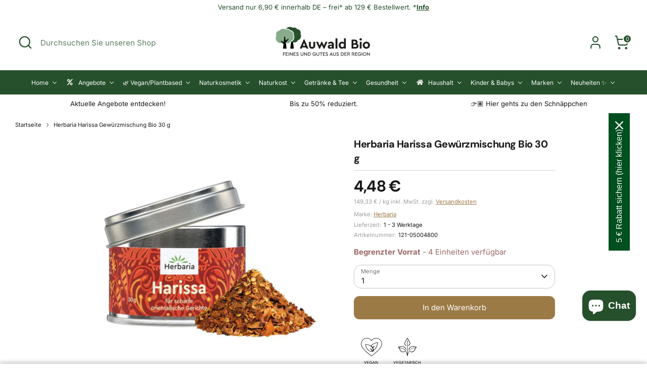

--- FILE ---
content_type: text/html; charset=utf-8
request_url: https://auwaldbio.de/products/herbaria-harissa-bio-30g-gewurzstreuer
body_size: 87902
content:
<!doctype html>
<html class="no-js supports-no-cookies" lang="de">
<head>
  <!-- Boost 6.2.1 -->
  <meta charset="utf-8" />
<meta name="viewport" content="width=device-width,initial-scale=1.0" />
<meta http-equiv="X-UA-Compatible" content="IE=edge">

<link rel="preconnect" href="https://cdn.shopify.com" crossorigin>
<link rel="preconnect" href="https://fonts.shopify.com" crossorigin>
<link rel="preconnect" href="https://monorail-edge.shopifysvc.com"><link rel="preload" as="font" href="//auwaldbio.de/cdn/fonts/inter/inter_n4.b2a3f24c19b4de56e8871f609e73ca7f6d2e2bb9.woff2" type="font/woff2" crossorigin><link rel="preload" as="font" href="//auwaldbio.de/cdn/fonts/inter/inter_n4.b2a3f24c19b4de56e8871f609e73ca7f6d2e2bb9.woff2" type="font/woff2" crossorigin><link rel="preload" as="font" href="//auwaldbio.de/cdn/fonts/dm_sans/dmsans_n7.97e21d81502002291ea1de8aefb79170c6946ce5.woff2" type="font/woff2" crossorigin><link rel="preload" as="font" href="//auwaldbio.de/cdn/fonts/inter/inter_n4.b2a3f24c19b4de56e8871f609e73ca7f6d2e2bb9.woff2" type="font/woff2" crossorigin><link rel="preload" href="//auwaldbio.de/cdn/shop/t/30/assets/vendor.min.js?v=67207134794593361361721903084" as="script">
<link rel="preload" href="//auwaldbio.de/cdn/shop/t/30/assets/theme.js?v=145541074901305271751722834635" as="script"><link rel="canonical" href="https://auwaldbio.de/products/herbaria-harissa-bio-30g-gewurzstreuer" /><link rel="icon" href="//auwaldbio.de/cdn/shop/files/FavIcon_3a8af733-18b5-4312-ae70-405396914c91.png?crop=center&height=48&v=1675171273&width=48" type="image/png"><meta name="description" content="Entdecke die Bio-Harissa von Herbaria: Würzige Gewürzmischung für authentische nordafrikanische Gerichte. Ideal für Tajine, Couscous und mehr.">

  
  <title>
    Herbaria Harissa Gewürzmischung Bio 30 g
    
    
    
      &ndash; Auwald Bio
    
  </title>
  <script src="https://analytics.ahrefs.com/analytics.js" data-key="yyXxxrS7uurO62EaqSgQKA" async></script>
  <meta property="og:site_name" content="Auwald Bio">
<meta property="og:url" content="https://auwaldbio.de/products/herbaria-harissa-bio-30g-gewurzstreuer">
<meta property="og:title" content="Herbaria Harissa Gewürzmischung Bio 30 g">
<meta property="og:type" content="product">
<meta property="og:description" content="Entdecke die Bio-Harissa von Herbaria: Würzige Gewürzmischung für authentische nordafrikanische Gerichte. Ideal für Tajine, Couscous und mehr."><meta property="og:image" content="http://auwaldbio.de/cdn/shop/files/Herbaria_Harissa_01_1200x1200.jpg?v=1696493962">
  <meta property="og:image:secure_url" content="https://auwaldbio.de/cdn/shop/files/Herbaria_Harissa_01_1200x1200.jpg?v=1696493962">
  <meta property="og:image:width" content="900">
  <meta property="og:image:height" content="900"><meta property="og:price:amount" content="4,48">
  <meta property="og:price:currency" content="EUR"><meta name="twitter:site" content="@auwaldbio"><meta name="twitter:card" content="summary_large_image">
<meta name="twitter:title" content="Herbaria Harissa Gewürzmischung Bio 30 g">
<meta name="twitter:description" content="Entdecke die Bio-Harissa von Herbaria: Würzige Gewürzmischung für authentische nordafrikanische Gerichte. Ideal für Tajine, Couscous und mehr.">

<style>
    @font-face {
  font-family: Inter;
  font-weight: 400;
  font-style: normal;
  font-display: fallback;
  src: url("//auwaldbio.de/cdn/fonts/inter/inter_n4.b2a3f24c19b4de56e8871f609e73ca7f6d2e2bb9.woff2") format("woff2"),
       url("//auwaldbio.de/cdn/fonts/inter/inter_n4.af8052d517e0c9ffac7b814872cecc27ae1fa132.woff") format("woff");
}

    @font-face {
  font-family: "DM Sans";
  font-weight: 700;
  font-style: normal;
  font-display: fallback;
  src: url("//auwaldbio.de/cdn/fonts/dm_sans/dmsans_n7.97e21d81502002291ea1de8aefb79170c6946ce5.woff2") format("woff2"),
       url("//auwaldbio.de/cdn/fonts/dm_sans/dmsans_n7.af5c214f5116410ca1d53a2090665620e78e2e1b.woff") format("woff");
}

    @font-face {
  font-family: Inter;
  font-weight: 400;
  font-style: normal;
  font-display: fallback;
  src: url("//auwaldbio.de/cdn/fonts/inter/inter_n4.b2a3f24c19b4de56e8871f609e73ca7f6d2e2bb9.woff2") format("woff2"),
       url("//auwaldbio.de/cdn/fonts/inter/inter_n4.af8052d517e0c9ffac7b814872cecc27ae1fa132.woff") format("woff");
}

    @font-face {
  font-family: Inter;
  font-weight: 700;
  font-style: normal;
  font-display: fallback;
  src: url("//auwaldbio.de/cdn/fonts/inter/inter_n7.02711e6b374660cfc7915d1afc1c204e633421e4.woff2") format("woff2"),
       url("//auwaldbio.de/cdn/fonts/inter/inter_n7.6dab87426f6b8813070abd79972ceaf2f8d3b012.woff") format("woff");
}

    @font-face {
  font-family: Inter;
  font-weight: 400;
  font-style: italic;
  font-display: fallback;
  src: url("//auwaldbio.de/cdn/fonts/inter/inter_i4.feae1981dda792ab80d117249d9c7e0f1017e5b3.woff2") format("woff2"),
       url("//auwaldbio.de/cdn/fonts/inter/inter_i4.62773b7113d5e5f02c71486623cf828884c85c6e.woff") format("woff");
}

    @font-face {
  font-family: Inter;
  font-weight: 700;
  font-style: italic;
  font-display: fallback;
  src: url("//auwaldbio.de/cdn/fonts/inter/inter_i7.b377bcd4cc0f160622a22d638ae7e2cd9b86ea4c.woff2") format("woff2"),
       url("//auwaldbio.de/cdn/fonts/inter/inter_i7.7c69a6a34e3bb44fcf6f975857e13b9a9b25beb4.woff") format("woff");
}

    @font-face {
  font-family: Inter;
  font-weight: 400;
  font-style: normal;
  font-display: fallback;
  src: url("//auwaldbio.de/cdn/fonts/inter/inter_n4.b2a3f24c19b4de56e8871f609e73ca7f6d2e2bb9.woff2") format("woff2"),
       url("//auwaldbio.de/cdn/fonts/inter/inter_n4.af8052d517e0c9ffac7b814872cecc27ae1fa132.woff") format("woff");
}

  </style>

  <link href="//auwaldbio.de/cdn/shop/t/30/assets/styles.css?v=60465509250750113061722486545" rel="stylesheet" type="text/css" media="all" />
  <link href="//auwaldbio.de/cdn/shop/t/30/assets/custom.css?v=89190690406632836371732780554" rel="stylesheet" type="text/css" media="all" />
<script>
    document.documentElement.className = document.documentElement.className.replace('no-js', 'js');
    window.theme = window.theme || {};
    window.slate = window.slate || {};
    theme.moneyFormatWithCodeForProductsPreference = "{{amount_with_comma_separator}} €";
    theme.moneyFormatWithCodeForCartPreference = "{{amount_with_comma_separator}} €";
    theme.moneyFormat = "{{amount_with_comma_separator}} €";
    theme.strings = {
      addToCart: "In den Warenkorb",
      unavailable: "Nicht verfügbar",
      addressError: "Kann die Adresse nicht finden",
      addressNoResults: "Keine Ergebnisse für diese Adresse",
      addressQueryLimit: "Sie haben die Google- API-Nutzungsgrenze überschritten. Betrachten wir zu einem \u003ca href=\"https:\/\/developers.google.com\/maps\/premium\/usage-limits\"\u003ePremium-Paket\u003c\/a\u003e zu aktualisieren.",
      authError: "Es gab ein Problem bei Google Maps Konto zu authentifizieren.",
      addingToCart: "Hinzufügen",
      addedToCart: "Hinzugefügt",
      productPreorder: "Vorbestellung",
      addedToCartPopupTitle: "Hinzugefügt:",
      addedToCartPopupItems: "Menge",
      addedToCartPopupSubtotal: "Zwischensumme",
      addedToCartPopupGoToCart: "Zur Kasse",
      cartTermsNotChecked: "Sie müssen den Nutzungsbedingungen zustimmen, bevor Sie fortfahren.",
      searchLoading: "Suche",
      searchMoreResults: "Alle Ergebnisse anzeigen",
      searchNoResults: "Keine Ergebnisse",
      priceFrom: "Von",
      quantityTooHigh: "Sie können nur [[ quantity ]] in Ihrem Einkaufswagen haben",
      onSale: "Im Angebot",
      soldOut: "Ausverkauft",
      in_stock: "Auf Lager",
      low_stock: "Begrenzter Vorrat",
      only_x_left: "[[ quantity ]] auf Lager",
      single_unit_available: "1 Einheit verfügbar",
      x_units_available: "[[ quantity ]] Einheiten verfügbar",
      unitPriceSeparator: " \/ ",
      close: "Schließen",
      cart_shipping_calculator_hide_calculator: "Versandrechner ausblenden",
      cart_shipping_calculator_title: "Erhalten Sie Versandkostenschätzungen",
      cart_general_hide_note: "Kommentarfeld ausblenden",
      cart_general_show_note: "Besondere Wünsche für deine Bestellung kannst du hier eingeben!",
      previous: "Bisherige",
      next: "Nächster"
    };
    theme.routes = {
      account_login_url: 'https://shopify.com/70995181869/account?locale=de&region_country=DE',
      account_register_url: 'https://shopify.com/70995181869/account?locale=de',
      account_addresses_url: '/account/addresses',
      search_url: '/search',
      cart_url: '/cart',
      cart_add_url: '/cart/add',
      cart_change_url: '/cart/change',
      product_recommendations_url: '/recommendations/products'
    };
    theme.settings = {
      dynamicQtyOpts: false,
      saleLabelEnabled: true,
      soldLabelEnabled: true,
      onAddToCart: "ajax"
    };
  </script><script>window.performance && window.performance.mark && window.performance.mark('shopify.content_for_header.start');</script><meta name="facebook-domain-verification" content="k35lzenzuaws4aq9zky6eochz9cvuo">
<meta id="shopify-digital-wallet" name="shopify-digital-wallet" content="/70995181869/digital_wallets/dialog">
<meta name="shopify-checkout-api-token" content="9117352024aed09244eebd9a6637e62e">
<meta id="in-context-paypal-metadata" data-shop-id="70995181869" data-venmo-supported="false" data-environment="production" data-locale="de_DE" data-paypal-v4="true" data-currency="EUR">
<link rel="alternate" type="application/json+oembed" href="https://auwaldbio.de/products/herbaria-harissa-bio-30g-gewurzstreuer.oembed">
<script async="async" src="/checkouts/internal/preloads.js?locale=de-DE"></script>
<script id="apple-pay-shop-capabilities" type="application/json">{"shopId":70995181869,"countryCode":"DE","currencyCode":"EUR","merchantCapabilities":["supports3DS"],"merchantId":"gid:\/\/shopify\/Shop\/70995181869","merchantName":"Auwald Bio","requiredBillingContactFields":["postalAddress","email"],"requiredShippingContactFields":["postalAddress","email"],"shippingType":"shipping","supportedNetworks":["visa","maestro","masterCard","amex"],"total":{"type":"pending","label":"Auwald Bio","amount":"1.00"},"shopifyPaymentsEnabled":true,"supportsSubscriptions":true}</script>
<script id="shopify-features" type="application/json">{"accessToken":"9117352024aed09244eebd9a6637e62e","betas":["rich-media-storefront-analytics"],"domain":"auwaldbio.de","predictiveSearch":true,"shopId":70995181869,"locale":"de"}</script>
<script>var Shopify = Shopify || {};
Shopify.shop = "auwald-bio.myshopify.com";
Shopify.locale = "de";
Shopify.currency = {"active":"EUR","rate":"1.0"};
Shopify.country = "DE";
Shopify.theme = {"name":"Boost 6.2.1 [New Theme]","id":166092046673,"schema_name":"Boost","schema_version":"6.2.1","theme_store_id":null,"role":"main"};
Shopify.theme.handle = "null";
Shopify.theme.style = {"id":null,"handle":null};
Shopify.cdnHost = "auwaldbio.de/cdn";
Shopify.routes = Shopify.routes || {};
Shopify.routes.root = "/";</script>
<script type="module">!function(o){(o.Shopify=o.Shopify||{}).modules=!0}(window);</script>
<script>!function(o){function n(){var o=[];function n(){o.push(Array.prototype.slice.apply(arguments))}return n.q=o,n}var t=o.Shopify=o.Shopify||{};t.loadFeatures=n(),t.autoloadFeatures=n()}(window);</script>
<script id="shop-js-analytics" type="application/json">{"pageType":"product"}</script>
<script defer="defer" async type="module" src="//auwaldbio.de/cdn/shopifycloud/shop-js/modules/v2/client.init-shop-cart-sync_e98Ab_XN.de.esm.js"></script>
<script defer="defer" async type="module" src="//auwaldbio.de/cdn/shopifycloud/shop-js/modules/v2/chunk.common_Pcw9EP95.esm.js"></script>
<script defer="defer" async type="module" src="//auwaldbio.de/cdn/shopifycloud/shop-js/modules/v2/chunk.modal_CzmY4ZhL.esm.js"></script>
<script type="module">
  await import("//auwaldbio.de/cdn/shopifycloud/shop-js/modules/v2/client.init-shop-cart-sync_e98Ab_XN.de.esm.js");
await import("//auwaldbio.de/cdn/shopifycloud/shop-js/modules/v2/chunk.common_Pcw9EP95.esm.js");
await import("//auwaldbio.de/cdn/shopifycloud/shop-js/modules/v2/chunk.modal_CzmY4ZhL.esm.js");

  window.Shopify.SignInWithShop?.initShopCartSync?.({"fedCMEnabled":true,"windoidEnabled":true});

</script>
<script>(function() {
  var isLoaded = false;
  function asyncLoad() {
    if (isLoaded) return;
    isLoaded = true;
    var urls = ["https:\/\/ecommplugins-scripts.trustpilot.com\/v2.1\/js\/header.min.js?settings=eyJrZXkiOiJNWldMRnFCYlNtV29UdGREIiwicyI6InNrdSJ9\u0026v=2.5\u0026shop=auwald-bio.myshopify.com","https:\/\/ecommplugins-trustboxsettings.trustpilot.com\/auwald-bio.myshopify.com.js?settings=1712151380630\u0026shop=auwald-bio.myshopify.com","https:\/\/widget.trustpilot.com\/bootstrap\/v5\/tp.widget.sync.bootstrap.min.js?shop=auwald-bio.myshopify.com","https:\/\/widget.trustpilot.com\/bootstrap\/v5\/tp.widget.sync.bootstrap.min.js?shop=auwald-bio.myshopify.com","https:\/\/widget.trustpilot.com\/bootstrap\/v5\/tp.widget.sync.bootstrap.min.js?shop=auwald-bio.myshopify.com"];
    for (var i = 0; i < urls.length; i++) {
      var s = document.createElement('script');
      s.type = 'text/javascript';
      s.async = true;
      s.src = urls[i];
      var x = document.getElementsByTagName('script')[0];
      x.parentNode.insertBefore(s, x);
    }
  };
  if(window.attachEvent) {
    window.attachEvent('onload', asyncLoad);
  } else {
    window.addEventListener('load', asyncLoad, false);
  }
})();</script>
<script id="__st">var __st={"a":70995181869,"offset":3600,"reqid":"4b056ced-b955-4bb0-8cfa-c12a7317bab4-1769182963","pageurl":"auwaldbio.de\/products\/herbaria-harissa-bio-30g-gewurzstreuer","u":"a6cd560ef532","p":"product","rtyp":"product","rid":8720666526033};</script>
<script>window.ShopifyPaypalV4VisibilityTracking = true;</script>
<script id="captcha-bootstrap">!function(){'use strict';const t='contact',e='account',n='new_comment',o=[[t,t],['blogs',n],['comments',n],[t,'customer']],c=[[e,'customer_login'],[e,'guest_login'],[e,'recover_customer_password'],[e,'create_customer']],r=t=>t.map((([t,e])=>`form[action*='/${t}']:not([data-nocaptcha='true']) input[name='form_type'][value='${e}']`)).join(','),a=t=>()=>t?[...document.querySelectorAll(t)].map((t=>t.form)):[];function s(){const t=[...o],e=r(t);return a(e)}const i='password',u='form_key',d=['recaptcha-v3-token','g-recaptcha-response','h-captcha-response',i],f=()=>{try{return window.sessionStorage}catch{return}},m='__shopify_v',_=t=>t.elements[u];function p(t,e,n=!1){try{const o=window.sessionStorage,c=JSON.parse(o.getItem(e)),{data:r}=function(t){const{data:e,action:n}=t;return t[m]||n?{data:e,action:n}:{data:t,action:n}}(c);for(const[e,n]of Object.entries(r))t.elements[e]&&(t.elements[e].value=n);n&&o.removeItem(e)}catch(o){console.error('form repopulation failed',{error:o})}}const l='form_type',E='cptcha';function T(t){t.dataset[E]=!0}const w=window,h=w.document,L='Shopify',v='ce_forms',y='captcha';let A=!1;((t,e)=>{const n=(g='f06e6c50-85a8-45c8-87d0-21a2b65856fe',I='https://cdn.shopify.com/shopifycloud/storefront-forms-hcaptcha/ce_storefront_forms_captcha_hcaptcha.v1.5.2.iife.js',D={infoText:'Durch hCaptcha geschützt',privacyText:'Datenschutz',termsText:'Allgemeine Geschäftsbedingungen'},(t,e,n)=>{const o=w[L][v],c=o.bindForm;if(c)return c(t,g,e,D).then(n);var r;o.q.push([[t,g,e,D],n]),r=I,A||(h.body.append(Object.assign(h.createElement('script'),{id:'captcha-provider',async:!0,src:r})),A=!0)});var g,I,D;w[L]=w[L]||{},w[L][v]=w[L][v]||{},w[L][v].q=[],w[L][y]=w[L][y]||{},w[L][y].protect=function(t,e){n(t,void 0,e),T(t)},Object.freeze(w[L][y]),function(t,e,n,w,h,L){const[v,y,A,g]=function(t,e,n){const i=e?o:[],u=t?c:[],d=[...i,...u],f=r(d),m=r(i),_=r(d.filter((([t,e])=>n.includes(e))));return[a(f),a(m),a(_),s()]}(w,h,L),I=t=>{const e=t.target;return e instanceof HTMLFormElement?e:e&&e.form},D=t=>v().includes(t);t.addEventListener('submit',(t=>{const e=I(t);if(!e)return;const n=D(e)&&!e.dataset.hcaptchaBound&&!e.dataset.recaptchaBound,o=_(e),c=g().includes(e)&&(!o||!o.value);(n||c)&&t.preventDefault(),c&&!n&&(function(t){try{if(!f())return;!function(t){const e=f();if(!e)return;const n=_(t);if(!n)return;const o=n.value;o&&e.removeItem(o)}(t);const e=Array.from(Array(32),(()=>Math.random().toString(36)[2])).join('');!function(t,e){_(t)||t.append(Object.assign(document.createElement('input'),{type:'hidden',name:u})),t.elements[u].value=e}(t,e),function(t,e){const n=f();if(!n)return;const o=[...t.querySelectorAll(`input[type='${i}']`)].map((({name:t})=>t)),c=[...d,...o],r={};for(const[a,s]of new FormData(t).entries())c.includes(a)||(r[a]=s);n.setItem(e,JSON.stringify({[m]:1,action:t.action,data:r}))}(t,e)}catch(e){console.error('failed to persist form',e)}}(e),e.submit())}));const S=(t,e)=>{t&&!t.dataset[E]&&(n(t,e.some((e=>e===t))),T(t))};for(const o of['focusin','change'])t.addEventListener(o,(t=>{const e=I(t);D(e)&&S(e,y())}));const B=e.get('form_key'),M=e.get(l),P=B&&M;t.addEventListener('DOMContentLoaded',(()=>{const t=y();if(P)for(const e of t)e.elements[l].value===M&&p(e,B);[...new Set([...A(),...v().filter((t=>'true'===t.dataset.shopifyCaptcha))])].forEach((e=>S(e,t)))}))}(h,new URLSearchParams(w.location.search),n,t,e,['guest_login'])})(!0,!0)}();</script>
<script integrity="sha256-4kQ18oKyAcykRKYeNunJcIwy7WH5gtpwJnB7kiuLZ1E=" data-source-attribution="shopify.loadfeatures" defer="defer" src="//auwaldbio.de/cdn/shopifycloud/storefront/assets/storefront/load_feature-a0a9edcb.js" crossorigin="anonymous"></script>
<script data-source-attribution="shopify.dynamic_checkout.dynamic.init">var Shopify=Shopify||{};Shopify.PaymentButton=Shopify.PaymentButton||{isStorefrontPortableWallets:!0,init:function(){window.Shopify.PaymentButton.init=function(){};var t=document.createElement("script");t.src="https://auwaldbio.de/cdn/shopifycloud/portable-wallets/latest/portable-wallets.de.js",t.type="module",document.head.appendChild(t)}};
</script>
<script data-source-attribution="shopify.dynamic_checkout.buyer_consent">
  function portableWalletsHideBuyerConsent(e){var t=document.getElementById("shopify-buyer-consent"),n=document.getElementById("shopify-subscription-policy-button");t&&n&&(t.classList.add("hidden"),t.setAttribute("aria-hidden","true"),n.removeEventListener("click",e))}function portableWalletsShowBuyerConsent(e){var t=document.getElementById("shopify-buyer-consent"),n=document.getElementById("shopify-subscription-policy-button");t&&n&&(t.classList.remove("hidden"),t.removeAttribute("aria-hidden"),n.addEventListener("click",e))}window.Shopify?.PaymentButton&&(window.Shopify.PaymentButton.hideBuyerConsent=portableWalletsHideBuyerConsent,window.Shopify.PaymentButton.showBuyerConsent=portableWalletsShowBuyerConsent);
</script>
<script data-source-attribution="shopify.dynamic_checkout.cart.bootstrap">document.addEventListener("DOMContentLoaded",(function(){function t(){return document.querySelector("shopify-accelerated-checkout-cart, shopify-accelerated-checkout")}if(t())Shopify.PaymentButton.init();else{new MutationObserver((function(e,n){t()&&(Shopify.PaymentButton.init(),n.disconnect())})).observe(document.body,{childList:!0,subtree:!0})}}));
</script>
<link id="shopify-accelerated-checkout-styles" rel="stylesheet" media="screen" href="https://auwaldbio.de/cdn/shopifycloud/portable-wallets/latest/accelerated-checkout-backwards-compat.css" crossorigin="anonymous">
<style id="shopify-accelerated-checkout-cart">
        #shopify-buyer-consent {
  margin-top: 1em;
  display: inline-block;
  width: 100%;
}

#shopify-buyer-consent.hidden {
  display: none;
}

#shopify-subscription-policy-button {
  background: none;
  border: none;
  padding: 0;
  text-decoration: underline;
  font-size: inherit;
  cursor: pointer;
}

#shopify-subscription-policy-button::before {
  box-shadow: none;
}

      </style>

<script>window.performance && window.performance.mark && window.performance.mark('shopify.content_for_header.end');</script>
<!-- BEGIN app block: shopify://apps/buddha-mega-menu-navigation/blocks/megamenu/dbb4ce56-bf86-4830-9b3d-16efbef51c6f -->
<script>
        var productImageAndPrice = [],
            collectionImages = [],
            articleImages = [],
            mmLivIcons = false,
            mmFlipClock = false,
            mmFixesUseJquery = false,
            mmNumMMI = 11,
            mmSchemaTranslation = {"shopLocale":"de","enabled":true,"menuStrings":[],"additional":{"de":{"Add to cart":"In den Warenkorb","Sold out":"Ausverkauft","Title":"Hinzugef\u00fcgt","Out of Stock Title":"Ausverkauft","View Cart":"Zum Warenkorb","NEW":"NEU","SALE":"SALE","HOT":"HOT"}}},
            mmMenuStrings =  [] ,
            mmShopLocale = "de",
            mmShopLocaleCollectionsRoute = "/collections",
            mmSchemaDesignJSON = [{"action":"menu-select","value":"mm-automatic"},{"action":"design","setting":"main_menu_item_size_E6BFL","value":"1232px"},{"action":"design","setting":"main_menu_item_columns_E6BFL","value":"5"},{"action":"design","setting":"main_menu_item_size_pACmt","value":"1260px"},{"action":"design","setting":"main_menu_item_columns_pACmt","value":"4","type":"tabbed"},{"action":"design","setting":"main_menu_item_size_OCpZI","value":"1660px"},{"action":"design","setting":"main_menu_item_size_hxeBW","value":"1651px"},{"action":"design","setting":"main_menu_item_size_vglSM","value":"1593px"},{"action":"design","setting":"main_menu_item_size_pnV5C","value":"1582px"},{"action":"design","setting":"main_menu_item_size_mXJr7","value":"1715px"},{"action":"design","setting":"link_hover_color","value":"#1da247"},{"action":"design","setting":"price_color","value":"#bd2312"},{"action":"design","setting":"addtocart_background_hover_color","value":"#747b77"},{"action":"design","setting":"addtocart_background_color","value":"#0f6923"},{"action":"design","setting":"addtocart_text_color","value":"#ffffff"},{"action":"design","setting":"main_menu_item_columns_Y6DLD","value":"6"},{"action":"design","setting":"main_menu_item_columns_pnV5C","value":"4"},{"action":"design","setting":"main_menu_item_columns_OCpZI","value":"5"},{"action":"design","setting":"main_menu_item_columns_vglSM","value":"4"},{"action":"design","setting":"main_menu_item_columns_vpiIN","value":"4","type":"tabbed"},{"action":"design","setting":"vertical_contact_left_alt_color","value":"#333333"},{"action":"design","setting":"vertical_contact_right_btn_bg_color","value":"#333333"},{"action":"design","setting":"vertical_countdown_background_color","value":"#333333"},{"action":"design","setting":"vertical_countdown_color","value":"#ffffff"},{"action":"design","setting":"vertical_addtocart_text_color","value":"#ffffff"},{"action":"design","setting":"vertical_addtocart_enable","value":"true"},{"action":"design","setting":"vertical_contact_right_btn_text_color","value":"#ffffff"},{"action":"design","setting":"vertical_font_size","value":"13px"},{"action":"design","setting":"vertical_font_family","value":"Default"},{"action":"design","setting":"countdown_background_color","value":"#333333"},{"action":"design","setting":"countdown_color","value":"#ffffff"},{"action":"design","setting":"addtocart_text_hover_color","value":"#ffffff"},{"action":"design","setting":"addtocart_enable","value":"true"},{"action":"design","setting":"contact_left_text_color","value":"#f1f1f0"},{"action":"design","setting":"contact_left_alt_color","value":"#CCCCCC"},{"action":"design","setting":"contact_left_bg_color","value":"#3A3A3A"},{"action":"design","setting":"contact_right_btn_bg_color","value":"#3A3A3A"},{"action":"design","setting":"contact_right_btn_text_color","value":"#ffffff"},{"action":"design","setting":"background_color","value":"#ffffff"},{"action":"design","setting":"background_hover_color","value":"#f9f9f9"},{"action":"design","setting":"text_color","value":"#222222"},{"action":"design","setting":"font_size","value":"13px"},{"action":"design","setting":"font_family","value":"Default"},{"action":"design","setting":"vertical_background_color","value":"#ffffff"},{"action":"design","setting":"vertical_text_color","value":"#5f5f5f"},{"action":"design","setting":"vertical_link_hover_color","value":"#07941d"},{"action":"design","setting":"vertical_price_color","value":"#bf0303"},{"action":"design","setting":"vertical_addtocart_background_color","value":"#0f6824"},{"action":"design","setting":"main_menu_item_columns_rra8C","value":"4"},{"action":"design","setting":"main_menu_item_size_rra8C","value":"1565px"},{"action":"design","setting":"main_menu_item_columns_0hZA0","value":"4"},{"action":"design","setting":"main_menu_item_size_0hZA0","value":"1133px"},{"action":"design","setting":"main_menu_item_size_vpiIN","value":"1033px"}],
            mmDomChangeSkipUl = "",
            buddhaMegaMenuShop = "auwald-bio.myshopify.com",
            mmWireframeCompression = "0",
            mmExtensionAssetUrl = "https://cdn.shopify.com/extensions/019abe06-4a3f-7763-88da-170e1b54169b/mega-menu-151/assets/";var bestSellersHTML = '';var newestProductsHTML = '';/* get link lists api */
        var linkLists={"main-menu" : {"title":"Main menu", "items":["/","/collections/all","/collections","/pages/contact",]},"footer" : {"title":"Fußzeile klein", "items":["/pages/impressum","/pages/datenschutzerklarung","/pages/allgemeinen-geschaftsbedingungen","/pages/zahlungsarten","/pages/versand-lieferung-retoure","/pages/widerrufsrecht",]},"footer-big" : {"title":"Footer Big", "items":["/pages/kontakt","/pages/versand-lieferung-retoure","/pages/zahlungsarten","/pages/allgemeinen-geschaftsbedingungen","/pages/widerrufsrecht",]},"buzzwoo-men" : {"title":"buzzwoo-menü", "items":["#","#",]},"customer-account-main-menu" : {"title":"Hauptmenü des Kundenkontos", "items":["/","https://shopify.com/70995181869/account/orders?locale=de&amp;region_country=DE",]},};/*ENDPARSE*/

        

        /* set product prices */productImageAndPrice[9108910539089] = ['//auwaldbio.de/cdn/shop/files/My-Bite-stor-MIX-pose-front_DE_d840724a-c7c6-4989-802b-1b4c31432331.png?v=1730816628&width=240', 0.9036144578313253, '<span class="mega-menu-compare_at_price"><span class="money">3,99 €</span></span><span class="mega-menu-price"><span class="money">0,99 €</span></span>', 48517445583185, ""];productImageAndPrice[8131429761325] = ['//auwaldbio.de/cdn/shop/files/img-25911-jpg_5fd2478b332b4770_1_3.jpg?v=1718027259&width=240', 1.0, '<span class="mega-menu-price"><span class="money">11,60 €</span></span>', 44376103321901, ""];productImageAndPrice[8131507224877] = ['//auwaldbio.de/cdn/shop/files/biobaula_starterset_vegan_biologischabbaubar-lic-1.jpg?v=1696249225&width=240', 1.0, '<span class="mega-menu-compare_at_price"><span class="money">9,95 €</span></span><span class="mega-menu-price"><span class="money">3,79 €</span></span>', 44376461410605, ""];productImageAndPrice[8131472556333] = ['//auwaldbio.de/cdn/shop/files/biobaula_kuechentabs_vegan_biologischabbaubar-lic.jpg?v=1695993347&width=240', 1.0, '<span class="mega-menu-compare_at_price"><span class="money">9,95 €</span></span><span class="mega-menu-price"><span class="money">3,79 €</span></span>', 44376298455341, ""];productImageAndPrice[9346416083281] = ['//auwaldbio.de/cdn/shop/files/4010160001461_1_f96ccfa2-1cf2-4336-a1fa-c1aa0a966006.jpg?v=1722512108&width=240', 1.0, '<span class="mega-menu-price"><span class="money">7,74 €</span></span>', 49108669595985, ""];productImageAndPrice[15025910808961] = ['//auwaldbio.de/cdn/shop/files/bionella-nussnougat-creme-vegan-400g_de75e889-915a-4ee6-85ac-84170f09d559.jpg?v=1743512600&width=240', 1.0, '<span class="mega-menu-price"><span class="money">4,92 €</span></span>', 54165897052545, ""];productImageAndPrice[8256875069741] = ['//auwaldbio.de/cdn/shop/files/SON51685_c6eccefd-1ab4-4b6e-9e58-55f009169f58.jpg?v=1696515470&width=240', 1.0, '<span class="mega-menu-price"><span class="money">7,04 €</span></span>', 44835430465837, ""];productImageAndPrice[15021036274049] = ['//auwaldbio.de/cdn/shop/files/byodo-pommes-sauce-300ml_e928f814-2575-47f9-a021-ae47cfdcc521.jpg?v=1743512562&width=240', 1.0, '<span class="mega-menu-compare_at_price"><span class="money">4,29 €</span></span><span class="mega-menu-price"><span class="money">3,49 €</span></span>', 54143729795457, ""];productImageAndPrice[15026574688641] = ['//auwaldbio.de/cdn/shop/files/raab-vitalfood-protein-shake-pur-78prozent-bio-500g_868d14fc-2a41-48f2-ac60-a21d99c48c35.jpg?v=1743512631&width=240', 1.0, '<span class="mega-menu-price"><span class="money">17,46 €</span></span>', 54167446094209, ""];productImageAndPrice[15026573771137] = ['//auwaldbio.de/cdn/shop/files/hoyer-gelee-royale-im-honig-bio-250g_4048110b-9116-4dcc-8163-23dd3705f84c.jpg?v=1743512608&width=240', 1.0, '<span class="mega-menu-price"><span class="money">5,48 €</span></span>', 54167444816257, ""];productImageAndPrice[15001119129985] = ['//auwaldbio.de/cdn/shop/files/BYODOBratoelKlassik10lBag-in-BoxBio.jpg?v=1740562292&width=240', 0.6666666666666666, '<span class="mega-menu-compare_at_price"><span class="money">61,20 €</span></span><span class="mega-menu-price"><span class="money">59,90 €</span></span>', 54078409146753, ""];productImageAndPrice[15025903206785] = ['//auwaldbio.de/cdn/shop/files/eco-cosmetics-sonnenfluid-lsf-50-sensitive-100ml_5f6d48bc-2de0-4953-bad8-459b16b453da.jpg?v=1743512589&width=240', 1.0, '<span class="mega-menu-price"><span class="money">22,20 €</span></span>', 54165873099137, ""];productImageAndPrice[9078391210321] = ['//auwaldbio.de/cdn/shop/files/Auwald_Bio_Lunchbox_02_cb3e2b11-7165-4866-bbaa-985b5e030110.jpg?v=1768989604&width=240', 1.0, '<span class="mega-menu-compare_at_price"><span class="money">19,99 €</span></span><span class="mega-menu-price"><span class="money">15,99 €</span></span>', 48434886508881, ""];productImageAndPrice[15026575212929] = ['//auwaldbio.de/cdn/shop/files/martina-gebhardt-aloe-vera-cream-bio-50ml_faa375ba-c5d1-4a58-a5fd-ff644f16be73.jpg?v=1743512643&width=240', 1.0, '<span class="mega-menu-price"><span class="money">25,28 €</span></span>', 54167446782337, ""];productImageAndPrice[15000541987201] = ['//auwaldbio.de/cdn/shop/files/Zwergenwiese-LupiLove-Protein-Tomate-135g.jpg?v=1740578902&width=240', 1.0, '<span class="mega-menu-sold_out">Sold out</span>', , ""];productImageAndPrice[15026574426497] = ['//auwaldbio.de/cdn/shop/files/speick-sun-sonnenmilch-lsf-30-bio-150ml_de69fe86-8e9b-4136-950e-db048bb5edbd.jpg?v=1743512623&width=240', 1.0, '<span class="mega-menu-price"><span class="money">23,59 €</span></span>', 54167445635457, ""];productImageAndPrice[15025903108481] = ['//auwaldbio.de/cdn/shop/files/bioturm-anti-schuppen-balance-shampoo-200ml_1c943706-334d-4489-b580-0f6c42c6cdfd.jpg?v=1743512587&width=240', 1.0, '<span class="mega-menu-price"><span class="money">9,50 €</span></span>', 54165873000833, ""];productImageAndPrice[15025902387585] = ['//auwaldbio.de/cdn/shop/files/anton-huebner-curcuma-tropfen-bio-20ml_363f1343-2be6-4bf1-a0f3-ddd9e5b2059e.jpg?v=1743512565&width=240', 1.0, '<span class="mega-menu-price"><span class="money">5,95 €</span></span>', 54165872279937, ""];/* get the collection images */collectionImages['624857809233'] = ['//auwaldbio.de/cdn/shop/collections/Naturkosmetik3_Kategorie_900x900_503da738-2ee5-4a92-b86f-d038ab4abfcd.jpg?v=1719495341&width=240', 1.0];collectionImages['624743711057'] = ['//auwaldbio.de/cdn/shop/collections/bio_gesichtspflege_900x900_93b1faf3-2d67-49bb-901f-09a48616afe5.jpg?v=1719411427&width=240', 1.0];collectionImages['624798662993'] = ['//auwaldbio.de/cdn/shop/collections/bio_koerperpflege900x900.jpg?v=1719484239&width=240', 1.0];collectionImages['621317816657'] = ['//auwaldbio.de/cdn/shop/collections/woman-enjoying-their-sunny-holid.jpg?v=1714736940&width=240', 1.0];collectionImages['437232140589'] = ['//auwaldbio.de/cdn/shop/collections/Kategorie_Baby-Kind-Pflege_900x900_aacfa0d7-9386-4113-b5b8-5948619e2586.jpg?v=1676555991&width=240', 1.0];collectionImages['437057650989'] = ['//auwaldbio.de/cdn/shop/collections/Gesichtsplege_900x900_61a4f71e-0c41-48eb-af0a-c715dc374bdb.jpg?v=1731496149&width=240', 1.0];collectionImages['440823382317'] = ['//auwaldbio.de/cdn/shop/collections/Teaser_gepressteKraeuter.jpg?v=1680093696&width=240', 1.0];collectionImages['601806537041'] = ['//auwaldbio.de/cdn/shop/collections/Kategorie_Detox-Tee_900x900_5cbb920c-72d3-4de7-b705-dcbf11dfec8b.jpg?v=1684757732&width=240', 1.0];collectionImages['437065384237'] = ['//auwaldbio.de/cdn/shop/collections/Kategorie_Koerperpflege_900x900_7daec0b1-beea-43b4-ad75-31832cd6040e.jpg?v=1676655378&width=240', 1.0];collectionImages['600957878609'] = ['//auwaldbio.de/cdn/shop/collections/Waschmittel_Fluessigwaschmittel_900x900_334a19c6-a269-4621-8561-58c20fff6e7c.jpg?v=1705484765&width=240', 1.0];collectionImages['437248983341'] = ['//auwaldbio.de/cdn/shop/collections/Kategorie_Nahrungserganzungsmitte_900x900l.jpg?v=1722420386&width=240', 1.0];collectionImages['437061976365'] = ['//auwaldbio.de/cdn/shop/collections/Haar_Conditioner_900x900_4fc3a188-9153-483c-9f27-6b62ed031244.jpg?v=1676467696&width=240', 1.0];collectionImages['437062074669'] = ['//auwaldbio.de/cdn/shop/collections/Haar_Shampoo_900x900_209c6d43-a9de-4504-98fd-c9305c8493c9.jpg?v=1676467729&width=240', 1.0];collectionImages['606030201169'] = ['//auwaldbio.de/cdn/shop/collections/farbset-fuer-haarfaerbemittel.jpg?v=1693389722&width=240', 1.0];collectionImages['605532127569'] = ['//auwaldbio.de/cdn/shop/collections/haartoenung_900x900_48468ba0-63cb-489b-b668-adcd5375b354.jpg?v=1723622452&width=240', 1.0];collectionImages['607291375953'] = ['//auwaldbio.de/cdn/shop/collections/TP-Kat_NatHaarfarbe_SQ_01_ohne.jpg?v=1699887698&width=240', 1.0];collectionImages['602266435921'] = ['//auwaldbio.de/cdn/shop/collections/Meersalz_900x900_6f529d9f-df94-4162-bb93-227cfda652d0.jpg?v=1685625149&width=240', 1.0];collectionImages['599928471889'] = ['//auwaldbio.de/cdn/shop/collections/Gewuerze_Salz_900x900_22d54255-6ada-418c-a004-213e487512ad.jpg?v=1685088677&width=240', 1.0];collectionImages['602269253969'] = ['//auwaldbio.de/cdn/shop/collections/steinsalz_900x900_dcd0ccf4-d6da-4a15-b0ac-f52dba31bcdf.jpg?v=1685631411&width=240', 1.0];collectionImages['599929520465'] = ['//auwaldbio.de/cdn/shop/collections/Gewuerze_Himalaya-Salz_900x900_22dfb3cc-da1a-4ae6-ba8c-32c82fcce534.jpg?v=1681308622&width=240', 1.0];collectionImages['436033585453'] = ['//auwaldbio.de/cdn/shop/collections/Gewuerze_Mischung_900x900_8eed5ce4-8207-4293-b2df-7af7ebef11dd.jpg?v=1676380319&width=240', 1.0];collectionImages['436033192237'] = ['//auwaldbio.de/cdn/shop/collections/Gewuerze_pur_900x900_9596a1cc-7a27-4919-aa08-33cbc75d1af6.jpg?v=1676393081&width=240', 1.0];collectionImages['671240520065'] = ['//auwaldbio.de/cdn/shop/collections/saatgut_900x900_fa0c74dc-ff10-4bd4-ba15-0493433cf967.jpg?v=1740070730&width=240', 1.0];collectionImages['605980787025'] = ['//auwaldbio.de/cdn/shop/collections/nudeln_sauce_900x900_1e29fff2-2e40-4d29-9b36-aea48003515f.jpg?v=1693225965&width=240', 1.0];collectionImages['605978493265'] = ['//auwaldbio.de/cdn/shop/collections/glutenfrei_aufstrich_900x900_dc54daf1-e6c5-411a-8338-0b6d1fe53843.jpg?v=1693224259&width=240', 1.0];collectionImages['605851779409'] = ['//auwaldbio.de/cdn/shop/collections/Kategorie_Muesli-Porridge-Smoothies_900x900_50d07a02-b97c-442c-9f8d-10b9dfa9f2c0.jpg?v=1692970021&width=240', 1.0];collectionImages['605992681809'] = ['//auwaldbio.de/cdn/shop/collections/Kategorie_Planzliche_Arznei_900x900_2.jpg?v=1693236555&width=240', 1.0];collectionImages['435951141165'] = ['//auwaldbio.de/cdn/shop/collections/Mehl_Glutenfrei_900x900_7bda9655-fe12-444a-bb18-d5ad9db49a89.jpg?v=1676387324&width=240', 1.0];collectionImages['605455155537'] = ['//auwaldbio.de/cdn/shop/collections/vegane_Lebensmittel_900x900_c83a7d13-84d9-4fb8-979c-8ba7406fac12.jpg?v=1692202379&width=240', 1.0];collectionImages['605455188305'] = ['//auwaldbio.de/cdn/shop/collections/vegane_kosmetik_hautpflege900x900.jpg?v=1692202353&width=240', 1.0];collectionImages['606767153489'] = ['//auwaldbio.de/cdn/shop/collections/vegane_Waschmittel_900x900_1766dd06-6a18-4c12-859b-7c104cf62140.jpg?v=1694432776&width=240', 1.0];collectionImages['605455090001'] = ['//auwaldbio.de/cdn/shop/collections/vegan_Reinigungsmittel_900x900_de689499-d54e-4667-b13d-04f641e1362e.jpg?v=1692202137&width=240', 1.0];collectionImages['602154271057'] = ['//auwaldbio.de/cdn/shop/collections/auwald-bio-angebote.png?v=1765899303&width=240', 1.5];collectionImages['438732325165'] = ['//auwaldbio.de/cdn/shop/collections/Planzliche_Arznei_Magen_Darm_900x900_620928c0-105f-4462-8d38-8ab574a975be.jpg?v=1678272094&width=240', 1.0];collectionImages['606452613457'] = ['//auwaldbio.de/cdn/shop/collections/veganes_fruehstueck-900x900.jpg?v=1694080937&width=240', 1.0];collectionImages['606623629649'] = ['//auwaldbio.de/cdn/shop/collections/Kategorie_Kochen-und-Konserven_900x900_2b525a56-2462-4803-9c2b-50966e1edebe.jpg?v=1694181390&width=240', 1.0];collectionImages['617284960593'] = ['//auwaldbio.de/cdn/shop/collections/Aufstrich_Deftig_900x900_dcbdba15-393a-4695-ba5f-d5025b2a8aca.jpg?v=1708599390&width=240', 1.0];collectionImages['606607999313'] = ['//auwaldbio.de/cdn/shop/collections/vegane_saucen_900x900_54280471-324a-445e-a151-bb8a02be5f08.jpg?v=1694162649&width=240', 1.0];collectionImages['670516150657'] = ['//auwaldbio.de/cdn/shop/collections/Kategorie_Nahrungserganzungsmitte_900x900l_0d13d91c-ba16-4fae-9501-44211e5ee8c6.jpg?v=1735802456&width=240', 1.0];collectionImages['606610260305'] = ['//auwaldbio.de/cdn/shop/collections/vegane_gemuesebruehe_900x900_0bac37b8-3c76-4d03-933e-a48b977d8a4f.jpg?v=1735802843&width=240', 1.0];collectionImages['670516183425'] = ['//auwaldbio.de/cdn/shop/collections/Gesichtspflege.jpg?v=1735802402&width=240', 1.0];collectionImages['670515921281'] = ['//auwaldbio.de/cdn/shop/collections/Haarfaerbe-Set_900x900px.jpg?v=1735801849&width=240', 1.0];collectionImages['670515855745'] = ['//auwaldbio.de/cdn/shop/collections/Haar_Shampoo_900x900_aa6dcd86-e269-4e2d-a291-f71848137175.jpg?v=1735801879&width=240', 1.0];collectionImages['670515954049'] = ['//auwaldbio.de/cdn/shop/collections/Duschgel.jpg?v=1735801963&width=240', 1.0];collectionImages['670516248961'] = ['//auwaldbio.de/cdn/shop/collections/Seife_Zuschnitt.jpg?v=1735802725&width=240', 1.0];collectionImages['437057159469'] = ['//auwaldbio.de/cdn/shop/collections/Bodylotion_900x900_ddd685d8-9322-4e0b-86f5-9a12a9afaf57.jpg?v=1676463257&width=240', 1.0];collectionImages['437057257773'] = ['//auwaldbio.de/cdn/shop/collections/Deo_900x900_250fb76c-7e02-4288-aa47-98fee7ba975c.jpg?v=1676463285&width=240', 1.0];collectionImages['631511777617'] = ['//auwaldbio.de/cdn/shop/collections/Fusspflege_Header.jpg?v=1727677367&width=240', 1.0];collectionImages['437057683757'] = ['//auwaldbio.de/cdn/shop/collections/Handcreme_900x900_18dd8e0d-81a5-4a85-82a2-63947c6b8760.jpg?v=1676463406&width=240', 1.0];collectionImages['437057716525'] = ['//auwaldbio.de/cdn/shop/collections/Lippenpflege_900x900_701d6c33-6296-44e9-84fb-b3c40ef42474.jpg?v=1676463462&width=240', 1.0];collectionImages['598410821969'] = ['//auwaldbio.de/cdn/shop/collections/Korperpflege_Rasieren-Zubehor_900x900_59b76f1c-6f97-4dc0-89c5-526f0908a02a.jpg?v=1679672883&width=240', 1.0];collectionImages['437057749293'] = ['//auwaldbio.de/cdn/shop/collections/Zahnpflege_900x900_715785d5-a639-4794-b4b7-4eed45db9ca4.jpg?v=1676463489&width=240', 1.0];collectionImages['438834823469'] = ['//auwaldbio.de/cdn/shop/collections/Damenhygieneartikel_900x900_40984ad2-8770-41ee-aba3-a9cd8a28963b.jpg?v=1677849911&width=240', 1.0];collectionImages['633546375505'] = ['//auwaldbio.de/cdn/shop/collections/Natur-Makeup_Makeup.jpg?v=1729777182&width=240', 1.0];collectionImages['633547981137'] = ['//auwaldbio.de/cdn/shop/collections/Natur-Makeup_Rouge_Blush.jpg?v=1729777205&width=240', 1.0006671114076051];collectionImages['633550668113'] = ['//auwaldbio.de/cdn/shop/collections/Natur-Makeup_Rouge_Augenmakeup.jpg?v=1729777881&width=240', 1.0];collectionImages['633553256785'] = ['//auwaldbio.de/cdn/shop/collections/Natur-Makeup_Lippenstift.jpg?v=1729833594&width=240', 1.0];collectionImages['633548570961'] = ['//auwaldbio.de/cdn/shop/collections/Natur-Makeup_Fixing_spray.jpg?v=1729777164&width=240', 1.0];collectionImages['633593987409'] = ['//auwaldbio.de/cdn/shop/collections/Nagellack.jpg?v=1729857195&width=240', 1.0];collectionImages['436846592301'] = ['//auwaldbio.de/cdn/shop/collections/Haarfarbe_900x900_d8cd6d88-84c1-4bf4-b281-75fc7a6957c9.jpg?v=1676387117&width=240', 1.0];collectionImages['601821577553'] = ['//auwaldbio.de/cdn/shop/collections/Henna-Haarfarbe_900x900_86c82f29-61c8-4b93-8527-ea6051f92958.jpg?v=1684772700&width=240', 1.0];collectionImages['437059551533'] = ['//auwaldbio.de/cdn/shop/collections/Haaroel-Haarwasser_900x900_272cb46f-2d47-4071-90d4-df4ac2c63132.jpg?v=1676463601&width=240', 1.0];collectionImages['437062304045'] = ['//auwaldbio.de/cdn/shop/collections/Haar_Styling_900x900_7636d418-5b58-4d39-addf-fdb670297c9e.jpg?v=1676467763&width=240', 1.0];collectionImages['437062730029'] = ['//auwaldbio.de/cdn/shop/collections/Massageoel_900x900_4000ba05-4fbb-4363-a869-8d166699bad9.jpg?v=1676467963&width=240', 1.0];collectionImages['437063024941'] = ['//auwaldbio.de/cdn/shop/collections/Massage-Cremes-Salben_900x900_34754816-61a5-4b8e-a744-4b5a1f1a6c82.jpg?v=1676468005&width=240', 1.0];collectionImages['437063188781'] = ['//auwaldbio.de/cdn/shop/collections/Moor-und-Kraeuterkissen_900x900_74c7ec13-8215-43c0-9a81-4596fb286a0b.jpg?v=1676468385&width=240', 1.0];collectionImages['437943927085'] = ['//auwaldbio.de/cdn/shop/collections/Badezusatz_900x900_937d119e-981e-4d68-94df-f90413886736.jpg?v=1677577714&width=240', 1.0];collectionImages['437057323309'] = ['//auwaldbio.de/cdn/shop/collections/Duschgel_900x900_9659d77a-7f55-4713-afa2-00a0a08f0b8e.jpg?v=1676463313&width=240', 1.0];collectionImages['437063287085'] = ['//auwaldbio.de/cdn/shop/collections/Seife_Fest_900x900_8f9f16c8-c16f-4da0-bf98-8c041979df81.jpg?v=1676467847&width=240', 1.0];collectionImages['437063352621'] = ['//auwaldbio.de/cdn/shop/collections/Seife_Fluessig_900x900_436eacea-aa98-428c-ab6e-90dc18386b78.jpg?v=1676467874&width=240', 1.0];collectionImages['436208828717'] = ['//auwaldbio.de/cdn/shop/collections/Baby-Kind-Haarpflege_900x900_1adf53c5-e3cf-4bd1-93ed-a56a013e6bc4.jpg?v=1676468951&width=240', 1.0];collectionImages['436390756653'] = ['//auwaldbio.de/cdn/shop/collections/Baby-Kind-Hautpflege_900x900_196bcfca-fb77-41f7-babe-f7a0fec18aae.jpg?v=1676468922&width=240', 1.0];collectionImages['440814010669'] = ['//auwaldbio.de/cdn/shop/collections/Windeln_900x900_2c524745-ac89-4e4e-bea6-e5e5138b1bee.jpg?v=1679672831&width=240', 1.0];collectionImages['636483830097'] = ['//auwaldbio.de/cdn/shop/collections/Men-Care-Gesichtspflege.jpg?v=1732091647&width=240', 1.0];collectionImages['636483109201'] = ['//auwaldbio.de/cdn/shop/collections/Men-Care-Bartpflege.jpg?v=1732091586&width=240', 1.0];collectionImages['636484911441'] = ['//auwaldbio.de/cdn/shop/collections/Men-Care-Korperpflege.jpg?v=1732091617&width=240', 1.0];collectionImages['636485304657'] = ['//auwaldbio.de/cdn/shop/collections/Men-Care-Haarpflege.jpg?v=1732091670&width=240', 1.0];collectionImages['601980633425'] = ['//auwaldbio.de/cdn/shop/collections/TW_Haarfarben.jpg?v=1686072319&width=240', 1.0];collectionImages['435918668077'] = ['//auwaldbio.de/cdn/shop/collections/Backzutaten_900x900_420c1dc1-adca-462e-a296-01477bf24e36.jpg?v=1676387267&width=240', 1.0];collectionImages['436031226157'] = ['//auwaldbio.de/cdn/shop/collections/Mehl_900x900_e3e8818a-ada5-4d00-b1a9-5d4ab9545984.jpg?v=1676380282&width=240', 1.0];collectionImages['435918569773'] = ['//auwaldbio.de/cdn/shop/collections/Backmischung_900x900_a2047b55-141e-4e28-b9ca-a2ede1ad8b13.jpg?v=1676391883&width=240', 1.0];collectionImages['436031488301'] = ['//auwaldbio.de/cdn/shop/collections/Brot_900x900_6ad649bc-603a-4905-8288-a24a511ff8d3.jpg?v=1676448291&width=240', 1.0];collectionImages['436032831789'] = ['//auwaldbio.de/cdn/shop/collections/Crunchy_900x900_b244bd57-758f-4a4c-a152-b6eebac9daab.jpg?v=1676448504&width=240', 1.0];collectionImages['436035846445'] = ['//auwaldbio.de/cdn/shop/collections/Toppings_900x900_a4a376b6-e0d6-4d21-b4d7-106e802e1027.jpg?v=1692021232&width=240', 1.0550996483001172];collectionImages['436032962861'] = ['//auwaldbio.de/cdn/shop/collections/Muesliflocken_900x900_d0ab0b96-aea1-4f36-8273-63a14833ef6e.jpg?v=1676387049&width=240', 1.0];collectionImages['435807650093'] = ['//auwaldbio.de/cdn/shop/collections/Getrocknete_Fruechte-Beeren_356c8104-2478-4a5d-8202-2a410107aafd.jpg?v=1675680035&width=240', 1.0];collectionImages['436027031853'] = ['//auwaldbio.de/cdn/shop/collections/Aufstrich_Frucht_900x900_36222147-5f9d-4406-a943-f96a3aabc412.jpg?v=1676387088&width=240', 1.0];collectionImages['436028768557'] = ['//auwaldbio.de/cdn/shop/collections/Aufstrich_Nuss_900x900_d419b3ec-6bd4-4356-b284-1c17fa53db0f.jpg?v=1676387456&width=240', 1.0];collectionImages['437933736237'] = ['//auwaldbio.de/cdn/shop/collections/Aufstrich_Honig_900x900_4e3670ad-ce3b-46c6-bcc1-88c18aaa26ba.jpg?v=1678458138&width=240', 1.0];collectionImages['436030144813'] = ['//auwaldbio.de/cdn/shop/collections/Aufstrich_Deftig_900x900_1c193abe-a06d-4cfb-b5b2-af4b9c93c00e.jpg?v=1676387401&width=240', 1.0];collectionImages['438049374509'] = ['//auwaldbio.de/cdn/shop/collections/Wurst_Fleischwurst_900x900_eb5a7144-d5d6-460e-b666-6379c97e4bd0.jpg?v=1677577084&width=240', 1.0];collectionImages['436032995629'] = ['//auwaldbio.de/cdn/shop/collections/Zucker_900x900_810a950f-50f4-4a85-bc7d-3c9262494afa.jpg?v=1676390150&width=240', 1.0];collectionImages['435820658989'] = ['//auwaldbio.de/cdn/shop/collections/Gelierzucker_900x900_b63b3eda-9030-4e49-8e80-dbbb8aab1cb9.jpg?v=1676448817&width=240', 1.0];collectionImages['437943796013'] = ['//auwaldbio.de/cdn/shop/collections/Sirup-und-Dicksaft_900x900_8cb03353-a9d1-4b63-9fc0-1708c84ff1d7.jpg?v=1677577133&width=240', 1.0];collectionImages['435821904173'] = ['//auwaldbio.de/cdn/shop/collections/Essig_900x900_d8783cfb-5594-4b89-ae93-e07207a52439.jpg?v=1676387071&width=240', 1.0];collectionImages['435821805869'] = ['//auwaldbio.de/cdn/shop/collections/Oel_900x900_ac9a48de-a7bb-45f5-a300-26880b9d4596.jpg?v=1676655231&width=240', 1.0];collectionImages['436044595501'] = ['//auwaldbio.de/cdn/shop/collections/Butter-und-Fette_900x900_12895ec9-828c-4328-a259-0c8c90fd39aa.jpg?v=1676392082&width=240', 1.0];collectionImages['436033225005'] = ['//auwaldbio.de/cdn/shop/collections/Gewuerze_Kraeuter_900x900_7329390f-0a8f-4d1a-861e-9aef19fa8d51.jpg?v=1676388095&width=240', 1.0];collectionImages['435809452333'] = ['//auwaldbio.de/cdn/shop/collections/Gewuerze_Curry_900x900_e4010649-50c9-4aeb-baee-ff39e254956d.jpg?v=1676387703&width=240', 1.0];collectionImages['435813253421'] = ['//auwaldbio.de/cdn/shop/collections/Gewuerze_Pfeffer_900x900_e0eaa126-ceb9-48f0-bf1d-5a675e7138dc.jpg?v=1676387191&width=240', 1.0];collectionImages['435809386797'] = ['//auwaldbio.de/cdn/shop/collections/Gewuerze_Salz_900x900_937a6db7-78ce-4781-aedd-974b8aa5c8ab.jpg?v=1676387099&width=240', 1.0];collectionImages['435834650925'] = ['//auwaldbio.de/cdn/shop/collections/Konserven_900x900_40931ccb-5ec6-44b7-aa0b-c389fe9ce66f.jpg?v=1676388006&width=240', 1.0];collectionImages['435837403437'] = ['//auwaldbio.de/cdn/shop/collections/Bruehe_900x900_4b9f9418-1caa-467e-b13a-fa96855aaeee.jpg?v=1705481260&width=240', 1.0];collectionImages['435917586733'] = ['//auwaldbio.de/cdn/shop/collections/Nudeln_900x900_8cb58718-7b31-4e08-9998-82849216c8ce.jpg?v=1676655389&width=240', 1.0];collectionImages['436035551533'] = ['//auwaldbio.de/cdn/shop/collections/Knoedel-und-Co_900x900_a9189423-d8e2-4da7-ab9a-94e5163c5692.jpg?v=1676387632&width=240', 1.0];collectionImages['619897225553'] = ['//auwaldbio.de/cdn/shop/collections/Pflegende_Haarkuren_nach_dem_Silbershampoo_mit_SANOTINT_Silber-Shampoo.png?v=1740666669&width=240', 1.0];collectionImages['602441482577'] = ['//auwaldbio.de/cdn/shop/collections/Reis_900x900_bc96af2d-46bf-4368-b2d3-31e5e05a6d20.jpg?v=1686065313&width=240', 1.0];collectionImages['604043739473'] = ['//auwaldbio.de/cdn/shop/collections/kompott_fruchtmus_900x900_0b5ca736-618f-4151-9127-d4f02dfb73d6.jpg?v=1692201017&width=240', 1.0];collectionImages['436034437421'] = ['//auwaldbio.de/cdn/shop/collections/Schokolade_900x900_cf55150e-a66a-4e32-885b-95409b3d9fc1.jpg?v=1676387132&width=240', 1.0];collectionImages['435829604653'] = ['//auwaldbio.de/cdn/shop/collections/Knabbereien_900x900_8b5638c5-1ab2-4fac-8ded-8e18b1967336.jpg?v=1676386742&width=240', 1.0];collectionImages['435918438701'] = ['//auwaldbio.de/cdn/shop/collections/Lebkuchen_900x900_10ae6481-2a66-455f-8811-cc456f2b9947.jpg?v=1676389565&width=240', 1.0];collectionImages['436035027245'] = ['//auwaldbio.de/cdn/shop/collections/Suesses-Bonbons_900x900_025c0c7b-b9fa-4fb3-8473-5bb8d16dec4a.jpg?v=1725031256&width=240', 1.0];collectionImages['618193846609'] = ['//auwaldbio.de/cdn/shop/collections/shutterstock_1737418964.jpg?v=1709904123&width=240', 1.5];collectionImages['435823804717'] = ['//auwaldbio.de/cdn/shop/collections/Senf-Ketchup_900x900_3de2df11-fde5-4cde-958a-ef77170ca883.jpg?v=1676393672&width=240', 1.0];collectionImages['436042924333'] = ['//auwaldbio.de/cdn/shop/collections/Kategorie_Saucen-und-Dips_900x900_6692fde6-88fc-4143-9561-e58d58f638a7.jpg?v=1676389331&width=240', 1.0];collectionImages['674971222401'] = ['//auwaldbio.de/cdn/shop/collections/Mayonnaise_900x900_881dd0f1-a764-44b3-afa4-3cc87c7407e8.jpg?v=1745860319&width=240', 1.0];collectionImages['437232271661'] = ['//auwaldbio.de/cdn/shop/collections/Babymilch_900x900_d46c7a24-0a44-4612-b2f9-c10e9733378f.jpg?v=1676555782&width=240', 1.0];collectionImages['437232533805'] = ['//auwaldbio.de/cdn/shop/collections/Babybrei_900x900_52a4d701-1367-4d1d-a88e-2c778a705810.jpg?v=1676555860&width=240', 1.0];collectionImages['437233615149'] = ['//auwaldbio.de/cdn/shop/collections/Babysnacks_900x900_92956e6d-5c60-41a7-b1ec-e3cbee6d001a.jpg?v=1676555909&width=240', 1.0];collectionImages['437194096941'] = ['//auwaldbio.de/cdn/shop/collections/Tee_Arzneitee_900x900_a47b82fb-43f4-418b-8824-d7849f5f62d9.jpg?v=1688653241&width=240', 1.0];collectionImages['436848066861'] = ['//auwaldbio.de/cdn/shop/collections/Tee_Bachblueten_900x900_11333831-d7af-4a8b-a23c-15a9c460da46.jpg?v=1676380346&width=240', 1.0];collectionImages['437195637037'] = ['//auwaldbio.de/cdn/shop/collections/Kraeutertee_EvaAschenbrenner_600x600_2ad99e45-386e-4368-b8e3-6d1192b8156c.jpg?v=1676555450&width=240', 1.0];collectionImages['437197635885'] = ['//auwaldbio.de/cdn/shop/collections/Tee_Brennnessel_Lowenzahn_900x900_160e0b0a-26a2-43d6-897b-b314657014e6.jpg?v=1676555602&width=240', 1.0];collectionImages['437198848301'] = ['//auwaldbio.de/cdn/shop/collections/Kategorie_Kraeuter-und-Gewuerze_900x900_60a9a307-853c-4c4a-831e-cd49db1a9f03.jpg?v=1676655356&width=240', 1.0];collectionImages['613574705489'] = ['//auwaldbio.de/cdn/shop/collections/loewenzahn-loewenzahntee.jpg?v=1704270780&width=240', 1.0];collectionImages['599436263761'] = ['//auwaldbio.de/cdn/shop/collections/Kategorie_Gruen-Weiss-Schwarzertee_900x900_65ae10d9-e52a-426c-88a6-d9b80e9ca5d9.jpg?v=1680093637&width=240', 1.0];collectionImages['440826134829'] = ['//auwaldbio.de/cdn/shop/collections/Tee_Arzneitee_900x900_aca6f02b-65a4-4cfb-bf50-a6e7b8824091.jpg?v=1680093544&width=240', 1.0];collectionImages['437200290093'] = ['//auwaldbio.de/cdn/shop/collections/Tee_Ingwer-Kurkuma_900x900_ea8dc9af-0557-48c7-881b-4f435bd95b9d.jpg?v=1676550858&width=240', 1.0];collectionImages['601820299601'] = ['//auwaldbio.de/cdn/shop/collections/Tee_Kurkuma_900x900_b9be9d96-e42c-4b99-9267-d2cb981eec84.jpg?v=1684770667&width=240', 1.0];collectionImages['437200355629'] = ['//auwaldbio.de/cdn/shop/collections/Tee_Rooibos_900x900_704982e9-605c-42b5-b1e0-23fc93030ab0.jpg?v=1676550903&width=240', 1.0];collectionImages['437200453933'] = ['//auwaldbio.de/cdn/shop/collections/Tee_Fruchtetee_900x900_09f7c580-684a-48eb-9b44-5b4a35b90e48.jpg?v=1676550993&width=240', 1.0];collectionImages['438622552365'] = ['//auwaldbio.de/cdn/shop/collections/Kategorie_Gewuerz_Fruechtetee_900x900_7a63e6e3-5a7a-4105-873f-65ac7c18e59b.jpg?v=1680079722&width=240', 1.0];collectionImages['437204812077'] = ['//auwaldbio.de/cdn/shop/collections/Kaffee_ganzeBohne_900x900_9af72cd0-ee5e-4bf1-8257-3e2da7f9758b.jpg?v=1676544661&width=240', 1.0];collectionImages['437204877613'] = ['//auwaldbio.de/cdn/shop/collections/Kaffee_Filterkaffee_900x900_eed0e475-09f7-4245-af76-0fa60f368d4d.jpg?v=1676544628&width=240', 1.0];collectionImages['437204975917'] = ['//auwaldbio.de/cdn/shop/collections/Kaffe_Instant_900x900_4b50c0b7-21be-467c-aee2-819e8c852075.jpg?v=1676544559&width=240', 1.0];collectionImages['440837243181'] = ['//auwaldbio.de/cdn/shop/collections/Kaffee_ganzeBohne_900x900_2a1a0b53-3faf-4e44-bd3e-cf0a1856028a.jpg?v=1680093669&width=240', 1.0];collectionImages['435435798829'] = ['//auwaldbio.de/cdn/shop/collections/Kakao-Getraenkepulver.jpg?v=1676544781&width=240', 1.0];collectionImages['438619177261'] = ['//auwaldbio.de/cdn/shop/collections/Moon_Milk_900x900_eaf3cb33-3844-4023-8386-1cdbba7dbc3b.jpg?v=1677595297&width=240', 1.0];collectionImages['440838914349'] = ['//auwaldbio.de/cdn/shop/collections/Kategorie_Kaffee_900x900_8e8ff407-5954-4cf2-a7a1-52de6843e5c7.jpg?v=1679581127&width=240', 1.0];collectionImages['600988647761'] = ['//auwaldbio.de/cdn/shop/collections/Tee_Gruenertee_900x900_49f1e493-15fd-4dac-81ba-c888338d06eb.jpg?v=1683112995&width=240', 1.0];collectionImages['437206548781'] = ['//auwaldbio.de/cdn/shop/collections/Tee_Gruen-und-Weissertee_900x900_b95c9ba1-eb54-48f5-97c3-49fb9d501cb0.jpg?v=1676544841&width=240', 1.0];collectionImages['437206581549'] = ['//auwaldbio.de/cdn/shop/collections/Tee_Schwarzertee_900x900_bfa96ce2-fa15-4f85-8fb9-f2f2b209f1c9.jpg?v=1676544931&width=240', 1.0];collectionImages['599796318545'] = ['//auwaldbio.de/cdn/shop/collections/Matcha.jpg?v=1683284941&width=240', 1.0];collectionImages['437212512557'] = ['//auwaldbio.de/cdn/shop/collections/Saft_Gemuese_900x900_499d6b53-345a-4fca-acc7-fe85681a2a7c.jpg?v=1676550724&width=240', 1.0];collectionImages['437213036845'] = ['//auwaldbio.de/cdn/shop/collections/Saft_Frucht_900x900_6fa5c844-0b84-44a0-949a-04a193cbd764.jpg?v=1676550768&width=240', 1.0];collectionImages['437213856045'] = ['//auwaldbio.de/cdn/shop/collections/Saft_gepresstePflanzen_900x900_55332582-eb8b-4833-a7b8-9d3e7f40785f.jpg?v=1676550803&width=240', 1.0];collectionImages['439211163949'] = ['//auwaldbio.de/cdn/shop/collections/Wein_Bier_Spirituosen_Mit_Alkohol_900x900_abdec61f-c007-42fc-8f95-c1ba2280d126.jpg?v=1678271041&width=240', 1.0];collectionImages['439211262253'] = ['//auwaldbio.de/cdn/shop/collections/Wein_Bier_Spirituosen_Alkoholfrei_900x900_191a721f-9741-471d-b270-7a3fa2341893.jpg?v=1678271124&width=240', 1.0];collectionImages['632964186449'] = ['//auwaldbio.de/cdn/shop/collections/Bio_Gluhwein_900x900_3aeeca9d-6d12-4515-86ef-4cf1ea2f2f60.jpg?v=1729169330&width=240', 1.0];collectionImages['437195702573'] = ['//auwaldbio.de/cdn/shop/collections/Tee_Freetox_900x900_e04049e3-3e27-41eb-bd5e-9fe2c9ad8230.jpg?v=1676555496&width=240', 1.0];collectionImages['437194129709'] = ['//auwaldbio.de/cdn/shop/collections/Tee_Basen_Fastentee_900x900_5e3eb796-c11a-48cd-a8ff-a8efe2247408.jpg?v=1676555397&width=240', 1.0];collectionImages['602442006865'] = ['//auwaldbio.de/cdn/shop/collections/Flohsamen-Schalen_900x900_731fa9a5-0229-42e0-b39c-b607c0a94560.jpg?v=1686067721&width=240', 1.0];collectionImages['438735110445'] = ['//auwaldbio.de/cdn/shop/collections/Planzliche_Arznei_Herz_Kreislauf_900x900_e1b0e9f5-c236-48ca-822c-13cf9f1b5143.jpg?v=1678272142&width=240', 1.0];collectionImages['438735798573'] = ['//auwaldbio.de/cdn/shop/collections/Planzliche_Arznei_Leber_Galle_Blase_900x900_ab50ca91-0278-47e8-b2ca-992b008d3698.jpg?v=1678271959&width=240', 1.0];collectionImages['438736978221'] = ['//auwaldbio.de/cdn/shop/collections/Planzliche_Arznei_Immunsystem_Nerven_900x900_9b275157-929c-47e1-a9ac-a666bd5f522a.jpg?v=1678272014&width=240', 1.0];collectionImages['438733898029'] = ['//auwaldbio.de/cdn/shop/collections/Planzliche_Arznei_Muskeln_Gelenke_Knochen_900x900_91b3beb0-be6d-4430-91b9-030e6e844012.jpg?v=1678271907&width=240', 1.0];collectionImages['438733472045'] = ['//auwaldbio.de/cdn/shop/collections/Planzliche_Arznei_Atemwege_Hals_900x900_d890e103-bf39-4419-9ac5-be7a8ca5948c.jpg?v=1678272267&width=240', 1.0];collectionImages['438732226861'] = ['//auwaldbio.de/cdn/shop/collections/Planzliche_Arznei_Haut_Haare_Nagel_900x900_26bb3afa-dce1-4596-adb2-c168bdd8f6dd.jpg?v=1678272216&width=240', 1.0];collectionImages['636166439249'] = ['//auwaldbio.de/cdn/shop/collections/Nerven-und-Schlaf_900x900px-01.jpg?v=1731663644&width=240', 1.0];collectionImages['437223096621'] = ['//auwaldbio.de/cdn/shop/collections/Nahrungserganzungsmittel_Vitamine_900x900_4d8b230f-c8c5-4a54-bcdf-19e15b3b8af0.jpg?v=1722432982&width=240', 1.0];collectionImages['437222965549'] = ['//auwaldbio.de/cdn/shop/collections/Nahrungserganzungsmittel_Mineralstoffe_900x900_ec46ed95-474b-4628-bc7b-01b2f72e52a6.jpg?v=1676557385&width=240', 1.0];collectionImages['438817161517'] = ['//auwaldbio.de/cdn/shop/collections/Nahrungserganzung_Omega-3_900x900_0c066260-105a-42f8-8a94-b800667bf9ec.jpg?v=1678272171&width=240', 1.0];collectionImages['437247574317'] = ['//auwaldbio.de/cdn/shop/collections/Nahrungserganzungsmittel_Extrakte_900x900_3167b21f-8b4c-4ea1-b477-0d362954fb50.jpg?v=1676557547&width=240', 1.0];collectionImages['437434876205'] = ['//auwaldbio.de/cdn/shop/collections/Rechtsregulat-Essenz_900px.jpg?v=1677530398&width=240', 1.0];collectionImages['628415299921'] = ['//auwaldbio.de/cdn/shop/collections/Bio-Proteinpulver_900x900_2.jpg?v=1724228525&width=240', 1.0];collectionImages['437433336109'] = ['//auwaldbio.de/cdn/shop/collections/Freiverkaufliche-Arzneimittel_Florafix_900x900_e2687dbb-dae2-4e60-991a-604b5232eeab.jpg?v=1677597069&width=240', 1.0];collectionImages['438615965997'] = ['//auwaldbio.de/cdn/shop/collections/Saft_gepresstePflanzen_900x900_1.jpg?v=1680175995&width=240', 1.0];collectionImages['600305041745'] = ['//auwaldbio.de/cdn/shop/collections/Salus-Kraeuterblut-Floradix-mit-Eisen-250ml.jpg?v=1682081119&width=240', 1.0];collectionImages['440825774381'] = ['//auwaldbio.de/cdn/shop/collections/Saft_gepresstePflanzen_900x900_ed89cb2c-a59f-4f50-913e-b0549d6f6067.jpg?v=1679571412&width=240', 1.0];collectionImages['636515123537'] = ['//auwaldbio.de/cdn/shop/collections/Planzenpulver_900x900px-01_d7f75554-4077-47b9-80b3-5cd90ad19f89.jpg?v=1732051874&width=240', 1.0];collectionImages['437928296749'] = ['//auwaldbio.de/cdn/shop/collections/TW-Schlankheitskur-900px.jpg?v=1686034811&width=240', 1.0];collectionImages['618024370513'] = ['//auwaldbio.de/cdn/shop/collections/FreeBalance.jpg?v=1715164669&width=240', 1.0];collectionImages['438803857709'] = ['//auwaldbio.de/cdn/shop/collections/Analysenservice_Wasseranalysen_900x900_047890ba-95ff-45a1-ad12-348acac2f32e.jpg?v=1678271303&width=240', 1.0];collectionImages['438803923245'] = ['//auwaldbio.de/cdn/shop/collections/Analysenservice_Sonstige_Analysen_900x900_e463c893-cd90-4943-b8c5-2d78db1be367.jpg?v=1678271349&width=240', 1.0];collectionImages['636163096913'] = ['//auwaldbio.de/cdn/shop/collections/Ohrenkerze_900x900px-01.jpg?v=1731663592&width=240', 1.0];collectionImages['438835085613'] = ['//auwaldbio.de/cdn/shop/collections/Schutz_Insektenschutz_900x900_fcd0cf66-b408-4f5b-9d61-60567dc1c050.jpg?v=1721928945&width=240', 1.0];collectionImages['438732980525'] = ['//auwaldbio.de/cdn/shop/collections/Planzliche_Arznei_Wundversorgung_900x900_c6d9ba2c-5599-4c9e-b880-5bcce0f118fc.jpg?v=1678272046&width=240', 1.0];collectionImages['437256126765'] = ['//auwaldbio.de/cdn/shop/collections/Waschmittel_Waschpulver_900x900_3ba1aa28-839b-4aea-9aef-97f62e758d91.jpg?v=1676623801&width=240', 1.0];collectionImages['437256225069'] = ['//auwaldbio.de/cdn/shop/collections/Waschmittel_Flussigwaschmittel_900x900_4bac68f5-5d3e-46cc-9945-9dc11ef2d470.jpg?v=1676623840&width=240', 1.0];collectionImages['437256323373'] = ['//auwaldbio.de/cdn/shop/collections/Waschmittel_Spezialwaschmittel_900x900_08befdf8-f19e-4efc-82c4-f10e802bdd33.jpg?v=1676623869&width=240', 1.0];collectionImages['437380710701'] = ['//auwaldbio.de/cdn/shop/collections/Reinigungsmittel_Kuche_900x900_8107b91c-b4c0-422c-b419-8696b2178ddc.jpg?v=1676623967&width=240', 1.0];collectionImages['437255930157'] = ['//auwaldbio.de/cdn/shop/collections/Reinigungsmittel_Badreiniger_900x900_304d7fce-f0b1-4c97-aa74-2937e3a166e0.jpg?v=1676623929&width=240', 1.0];collectionImages['598410920273'] = ['//auwaldbio.de/cdn/shop/collections/Desinfektion_900x900_a7b51eb0-24bd-48ef-a370-1f54ec5a61d9.jpg?v=1679672959&width=240', 1.0];collectionImages['440760238381'] = ['//auwaldbio.de/cdn/shop/collections/Atherische_Ole_Raucherwerk_Zubehor_900x900_330501fb-efeb-4e87-9423-6bfcc6745b28.jpg?v=1679557657&width=240', 1.0];collectionImages['439220764973'] = ['//auwaldbio.de/cdn/shop/collections/Kategorie_Genschenke_900x900_06000f0e-d727-451c-89e4-84f1e5d49091.jpg?v=1723635115&width=240', 1.0];collectionImages['672762757505'] = ['//auwaldbio.de/cdn/shop/collections/Kinderbucher.jpg?v=1740489559&width=240', 1.0];collectionImages['671174852993'] = ['//auwaldbio.de/cdn/shop/collections/Katzenfutter.jpg?v=1737024724&width=240', 1.0];collectionImages['438026174765'] = ['//auwaldbio.de/cdn/shop/collections/Hundefutter_900x900_ebf061b4-99a7-4b7b-b363-4e0dda71bd0b.jpg?v=1677577150&width=240', 1.0];collectionImages['438433415469'] = ['//auwaldbio.de/cdn/shop/collections/Hundespielzeug_900x900_a0eb14c8-0b68-4f42-945b-0d8bc220c5df.jpg?v=1677577223&width=240', 1.0];collectionImages['437233647917'] = ['//auwaldbio.de/cdn/shop/collections/Kategorie_Babynahrung_900x900_0c84f439-8411-4795-9a58-ebfd236ee1cc.jpg?v=1676555750&width=240', 1.0];collectionImages['672763806081'] = ['//auwaldbio.de/cdn/shop/collections/bio-zertifizierte-sonnencreme-fuer-kinder-lsf-50_1_3caec13f-1941-471b-9e95-8b7829683f31.jpg?v=1740491139&width=240', 1.0];collectionImages['436274495789'] = ['//auwaldbio.de/cdn/shop/collections/Acht_Grad_Plus_1.jpg?v=1725977756&width=240', 1.0];collectionImages['436274561325'] = ['//auwaldbio.de/cdn/shop/collections/Aga_Saat_1.jpg?v=1725977755&width=240', 1.0];collectionImages['436276199725'] = ['//auwaldbio.de/cdn/shop/collections/Allgaeuer_Oelmuehle_e.K__1.jpg?v=1725976349&width=240', 1.0];collectionImages['436276232493'] = ['//auwaldbio.de/cdn/shop/collections/Allos_Hof-Manufaktur_GmbH_1.jpg?v=1725977758&width=240', 1.0];collectionImages['436276265261'] = ['//auwaldbio.de/cdn/shop/collections/AlmaWin_Reinigungskonzentrate_GmbH_1.jpg?v=1725977759&width=240', 1.0];collectionImages['629703344465'] = ['//auwaldbio.de/cdn/shop/collections/Aman-Prana_1.jpg?v=1725977759&width=240', 1.0];collectionImages['436276330797'] = ['//auwaldbio.de/cdn/shop/collections/Annes_Feinste_1.jpg?v=1725977759&width=240', 1.0];collectionImages['628485783889'] = ['//auwaldbio.de/cdn/shop/collections/Anton_Huebner_1.jpg?v=1740659714&width=240', 1.0];collectionImages['632987681105'] = ['//auwaldbio.de/cdn/shop/collections/Apeiron_natural_care.jpg?v=1729167278&width=240', 1.0];collectionImages['628486013265'] = ['//auwaldbio.de/cdn/shop/collections/Apomanum_1.jpg?v=1725977762&width=240', 1.0];collectionImages['436276363565'] = ['//auwaldbio.de/cdn/shop/collections/Arche_Naturprodukte_GmbH_1.jpg?v=1725977762&width=240', 1.0];collectionImages['436276396333'] = ['//auwaldbio.de/cdn/shop/collections/Aries_Umweltprodukte_GmbH_1.jpg?v=1725977763&width=240', 1.0];collectionImages['635833942353'] = ['//auwaldbio.de/cdn/shop/collections/arsedition_buecher_900px.jpg?v=1731319062&width=240', 1.0];collectionImages['621953843537'] = ['//auwaldbio.de/cdn/shop/collections/Ayluna_1.jpg?v=1725977765&width=240', 1.0];collectionImages['632990662993'] = ['//auwaldbio.de/cdn/shop/collections/Baldini.jpg?v=1729169823&width=240', 1.0];collectionImages['436276461869'] = ['//auwaldbio.de/cdn/shop/collections/Barnhouse_Naturprodukte_GmbH_1.jpg?v=1725977765&width=240', 1.0];collectionImages['436277018925'] = ['//auwaldbio.de/cdn/shop/collections/Bauck_GmbH_1.jpg?v=1741681060&width=240', 1.0];collectionImages['436277051693'] = ['//auwaldbio.de/cdn/shop/collections/benanna_logo_invert_1.jpg?v=1725977767&width=240', 1.0];collectionImages['436277084461'] = ['//auwaldbio.de/cdn/shop/collections/benecos_Logo_1.jpg?v=1725977768&width=240', 1.0];collectionImages['671135138177'] = ['//auwaldbio.de/cdn/shop/collections/Berk.jpg?v=1737024110&width=240', 1.0];collectionImages['436277182765'] = ['//auwaldbio.de/cdn/shop/collections/Olmuhle_Moog_GmbH.jpg?v=1676370788&width=240', 1.5555555555555556];collectionImages['436277248301'] = ['//auwaldbio.de/cdn/shop/collections/Biobaula_GmbH_1.jpg?v=1725977768&width=240', 1.0];collectionImages['440761844013'] = ['//auwaldbio.de/cdn/shop/collections/bioturm-logo_1.jpg?v=1725977770&width=240', 1.0];collectionImages['436277281069'] = ['//auwaldbio.de/cdn/shop/collections/BioTropic_GmbH_1.jpg?v=1725977769&width=240', 1.0];collectionImages['436277346605'] = ['//auwaldbio.de/cdn/shop/collections/Biovegan_1.jpg?v=1725977771&width=240', 1.0];collectionImages['635900035409'] = ['//auwaldbio.de/cdn/shop/collections/BioSun.jpg?v=1732192749&width=240', 1.0];collectionImages['436277444909'] = ['//auwaldbio.de/cdn/shop/collections/Byodo_Naturkost_1.jpg?v=1725977771&width=240', 1.0];collectionImages['627095503185'] = ['//auwaldbio.de/cdn/shop/collections/Cattier_1.jpg?v=1725977772&width=240', 1.0];collectionImages['600166596945'] = ['//auwaldbio.de/cdn/shop/collections/ChaDo.jpg?v=1681888766&width=240', 1.5555555555555556];collectionImages['436277543213'] = ['//auwaldbio.de/cdn/shop/collections/Davert-Logo_1.jpg?v=1725977773&width=240', 1.0];collectionImages['436277575981'] = ['//auwaldbio.de/cdn/shop/collections/deRit_Logo_1.jpg?v=1725977774&width=240', 1.0];collectionImages['436277608749'] = ['//auwaldbio.de/cdn/shop/collections/dirty-harry_1.jpg?v=1725977775&width=240', 1.0];collectionImages['436277641517'] = ['//auwaldbio.de/cdn/shop/collections/logo_niedermaier.jpg?v=1676378172&width=240', 1.5555555555555556];collectionImages['635907342673'] = ['//auwaldbio.de/cdn/shop/collections/Droste-Laux_Naturkosmetik.jpg?v=1731656588&width=240', 1.5555555555555556];collectionImages['621949878609'] = ['//auwaldbio.de/cdn/shop/collections/ECO_Cosmetics_1.jpg?v=1725977776&width=240', 1.0];collectionImages['436277674285'] = ['//auwaldbio.de/cdn/shop/collections/Eden_1.jpg?v=1725977777&width=240', 1.0];collectionImages['436277707053'] = ['//auwaldbio.de/cdn/shop/collections/Erntesegen_1.jpg?v=1725977778&width=240', 1.0];collectionImages['436277739821'] = ['//auwaldbio.de/cdn/shop/collections/Extracta_1.jpg?v=1725977778&width=240', 1.0];collectionImages['628485914961'] = ['//auwaldbio.de/cdn/shop/collections/Farfalla_1.jpg?v=1725977779&width=240', 1.0];collectionImages['436277936429'] = ['//auwaldbio.de/cdn/shop/collections/fink_feinkost_1.jpg?v=1725977781&width=240', 1.0];collectionImages['621950206289'] = ['//auwaldbio.de/cdn/shop/collections/FINigrana.jpg?v=1741687156&width=240', 1.0];collectionImages['599973331281'] = ['//auwaldbio.de/cdn/shop/collections/Teaser_Marken_Fontaine.webp?v=1681371939&width=240', 1.5555555555555556];collectionImages['671135072641'] = ['//auwaldbio.de/cdn/shop/collections/Goki.jpg?v=1737023613&width=240', 1.0];collectionImages['436278526253'] = ['//auwaldbio.de/cdn/shop/collections/Govinda_Natur_1.jpg?v=1725977783&width=240', 1.0];collectionImages['621950435665'] = ['//auwaldbio.de/cdn/shop/collections/Green_Coco.jpg?v=1715592589&width=240', 1.5555555555555556];collectionImages['436278559021'] = ['//auwaldbio.de/cdn/shop/collections/Greenorganics_1.jpg?v=1725977784&width=240', 1.0];collectionImages['439337419053'] = ['//auwaldbio.de/cdn/shop/collections/grn_green_grun_shadesofnature_2020.jpg?v=1678346755&width=240', 1.5555555555555556];collectionImages['629703442769'] = ['//auwaldbio.de/cdn/shop/collections/GSE_1.jpg?v=1725977785&width=240', 1.0];collectionImages['436278690093'] = ['//auwaldbio.de/cdn/shop/collections/hensel_logo_1.jpg?v=1725977785&width=240', 1.0];collectionImages['436278722861'] = ['//auwaldbio.de/cdn/shop/collections/Herbaria_GmbH_1.jpg?v=1725977786&width=240', 1.0];collectionImages['436278788397'] = ['//auwaldbio.de/cdn/shop/collections/Holle_baby_food_1.jpg?v=1725977788&width=240', 1.0];collectionImages['616305262929'] = ['//auwaldbio.de/cdn/shop/collections/Hoyer_1.jpg?v=1725977788&width=240', 1.0];collectionImages['436278919469'] = ['//auwaldbio.de/cdn/shop/collections/Isar-Moos_Bio_Bauern_1.jpg?v=1725977789&width=240', 1.0];collectionImages['622473478481'] = ['//auwaldbio.de/cdn/shop/collections/i_m_Naturkosmetik.jpg?v=1725978196&width=240', 1.0];collectionImages['631512236369'] = ['//auwaldbio.de/cdn/shop/collections/Jentschura.jpg?v=1741203886&width=240', 1.0];collectionImages['621950107985'] = ['//auwaldbio.de/cdn/shop/collections/Jislaine_1.jpg?v=1725977791&width=240', 1.0];collectionImages['628485816657'] = ['//auwaldbio.de/cdn/shop/collections/Kastenbein_und_Bosch_1.jpg?v=1725977791&width=240', 1.0];collectionImages['440761909549'] = ['//auwaldbio.de/cdn/shop/collections/Khadi_Logo_1.jpg?v=1725977792&width=240', 1.0];collectionImages['436279017773'] = ['//auwaldbio.de/cdn/shop/collections/Klar_1.jpg?v=1725977793&width=240', 1.0];collectionImages['621950501201'] = ['//auwaldbio.de/cdn/shop/collections/Kneip_1.jpg?v=1725977794&width=240', 1.0];collectionImages['635874869585'] = ['//auwaldbio.de/cdn/shop/collections/Kruut.jpg?v=1740662638&width=240', 1.0];collectionImages['436280066349'] = ['//auwaldbio.de/cdn/shop/collections/LaSelva_1.jpg?v=1725977795&width=240', 1.0];collectionImages['621949387089'] = ['//auwaldbio.de/cdn/shop/collections/Laboratoires_Biarritz_1.jpg?v=1725977796&width=240', 1.0];collectionImages['436280131885'] = ['//auwaldbio.de/cdn/shop/collections/landkaufhaus-mayer_1.jpg?v=1725977796&width=240', 1.0];collectionImages['436280197421'] = ['//auwaldbio.de/cdn/shop/collections/Laverana_Lavera.jpg?v=1725978097&width=240', 1.0];collectionImages['436280230189'] = ['//auwaldbio.de/cdn/shop/collections/Lebensbaum.jpg?v=1725978145&width=240', 1.0];collectionImages['436280262957'] = ['//auwaldbio.de/cdn/shop/collections/LECKER_S.jpg?v=1725978233&width=240', 1.0];collectionImages['436280328493'] = ['//auwaldbio.de/cdn/shop/collections/LENZ_Naturpflege_1.jpg?v=1725977799&width=240', 1.0];collectionImages['436280361261'] = ['//auwaldbio.de/cdn/shop/collections/Liebhart_s_Gesundkost.jpg?v=1725978281&width=240', 1.0];collectionImages['618334617937'] = ['//auwaldbio.de/cdn/shop/collections/Logona_1.jpg?v=1725977800&width=240', 1.0];collectionImages['436280394029'] = ['//auwaldbio.de/cdn/shop/collections/Lubs_GmbH_1.jpg?v=1725977802&width=240', 1.0];collectionImages['630400450897'] = ['//auwaldbio.de/cdn/shop/collections/Luvos.jpg?v=1726140776&width=240', 1.0];collectionImages['440762040621'] = ['//auwaldbio.de/cdn/shop/collections/Martina_Gebhardt_Logo_1.jpg?v=1725977802&width=240', 1.0];collectionImages['436280426797'] = ['//auwaldbio.de/cdn/shop/collections/mondino-logo_1.jpg?v=1725977802&width=240', 1.0];collectionImages['436280459565'] = ['//auwaldbio.de/cdn/shop/collections/MONKI.jpg?v=1706014254&width=240', 1.5555555555555556];collectionImages['438594732333'] = ['//auwaldbio.de/cdn/shop/collections/moonmilk_logo_1.jpg?v=1725977803&width=240', 1.0];collectionImages['436280492333'] = ['//auwaldbio.de/cdn/shop/collections/MorgenLand.jpg?v=1725978329&width=240', 1.0];collectionImages['436280525101'] = ['//auwaldbio.de/cdn/shop/collections/Moses-Logo_1.jpg?v=1725977805&width=240', 1.0];collectionImages['621950763345'] = ['//auwaldbio.de/cdn/shop/collections/my_bite_logo_1.jpg?v=1725977806&width=240', 1.0];collectionImages['436280623405'] = ['//auwaldbio.de/cdn/shop/collections/Bodywise_NatraCare.jpg?v=1725978360&width=240', 1.0];collectionImages['436280656173'] = ['//auwaldbio.de/cdn/shop/collections/Natur_Compagnie_1.jpg?v=1725977809&width=240', 1.0];collectionImages['436280688941'] = ['//auwaldbio.de/cdn/shop/collections/Naturata_1.jpg?v=1725977809&width=240', 1.0];collectionImages['436280721709'] = ['//auwaldbio.de/cdn/shop/collections/Naturseifen_Manufaktur_Uckermann_1.jpg?v=1725977809&width=240', 1.0];collectionImages['622473544017'] = ['//auwaldbio.de/cdn/shop/collections/Niyok_1.jpg?v=1725977811&width=240', 1.0];collectionImages['436280754477'] = ['//auwaldbio.de/cdn/shop/collections/nur_puur_bio_1.jpg?v=1725977812&width=240', 1.0];collectionImages['436280852781'] = ['//auwaldbio.de/cdn/shop/collections/Nuernberger-Bio-Orginale_1.jpg?v=1725977813&width=240', 1.0];collectionImages['621949682001'] = ['//auwaldbio.de/cdn/shop/collections/NutriDual_1.jpg?v=1725977812&width=240', 1.0];collectionImages['610858926417'] = ['//auwaldbio.de/cdn/shop/collections/SP_PL_11452_Oekostern_Vollkorn_Nudeln_002.jpg?v=1725978439&width=240', 1.0];collectionImages['436280885549'] = ['//auwaldbio.de/cdn/shop/collections/OkoVital.jpg?v=1725978407&width=240', 1.0];collectionImages['436280951085'] = ['//auwaldbio.de/cdn/shop/collections/Logo_Olbas_1.jpg?v=1725977815&width=240', 1.0];collectionImages['632963334481'] = ['//auwaldbio.de/cdn/shop/collections/Riegel-Bioweine.jpg?v=1729159102&width=240', 1.0];collectionImages['438023684397'] = ['//auwaldbio.de/cdn/shop/collections/Pichler-Biometzgerei-Logo_1.jpg?v=1725977816&width=240', 1.0];collectionImages['618843636049'] = ['//auwaldbio.de/cdn/shop/collections/palntbase_black_1.jpg?v=1725977815&width=240', 1.0];collectionImages['436280983853'] = ['//auwaldbio.de/cdn/shop/collections/Primavera_1.jpg?v=1725977817&width=240', 1.0];collectionImages['436281147693'] = ['//auwaldbio.de/cdn/shop/collections/Probios_1.jpg?v=1725977818&width=240', 1.0];collectionImages['599795106129'] = ['//auwaldbio.de/cdn/shop/collections/Raab_Vitalfood.jpg?v=1704870129&width=240', 1.5555555555555556];collectionImages['671238783361'] = ['//auwaldbio.de/cdn/shop/collections/Rapunzel_900x900_4c82afe8-5dac-408b-9632-11fb4c8d8c94.jpg?v=1743156831&width=240', 1.0];collectionImages['606818271569'] = ['//auwaldbio.de/cdn/shop/collections/Raw_Bite_Logo_1.jpg?v=1725977818&width=240', 1.0];collectionImages['628486144337'] = ['//auwaldbio.de/cdn/shop/collections/Redecker_1.jpg?v=1725977819&width=240', 1.0];collectionImages['436281082157'] = ['//auwaldbio.de/cdn/shop/collections/Rigoni_di_Asiago_1.jpg?v=1725977820&width=240', 1.0];collectionImages['621949747537'] = ['//auwaldbio.de/cdn/shop/collections/Rosenrot_1.jpg?v=1725977821&width=240', 1.0];collectionImages['621950599505'] = ['//auwaldbio.de/cdn/shop/collections/Sanatur.jpg?v=1726140819&width=240', 1.0];collectionImages['436281245997'] = ['//auwaldbio.de/cdn/shop/collections/SALUS_1.jpg?v=1725977821&width=240', 1.0];collectionImages['436281311533'] = ['//auwaldbio.de/cdn/shop/collections/sanchon-logo_1.jpg?v=1725977822&width=240', 1.0];collectionImages['436281377069'] = ['//auwaldbio.de/cdn/shop/collections/Sanotint_1.jpg?v=1725977823&width=240', 1.0];collectionImages['618843472209'] = ['//auwaldbio.de/cdn/shop/collections/Sante_1.jpg?v=1725977824&width=240', 1.0];collectionImages['436281409837'] = ['//auwaldbio.de/cdn/shop/collections/Savon_du_Midi_1.jpg?v=1725977824&width=240', 1.0];collectionImages['628372865361'] = ['//auwaldbio.de/cdn/shop/collections/Schalk-Muehle_1.jpg?v=1725977825&width=240', 1.0];collectionImages['436281475373'] = ['//auwaldbio.de/cdn/shop/collections/Schoenenberger_Logo_1.jpg?v=1725977827&width=240', 1.0];collectionImages['436281508141'] = ['//auwaldbio.de/cdn/shop/collections/Scio_1.jpg?v=1725977828&width=240', 1.0];collectionImages['436281573677'] = ['//auwaldbio.de/cdn/shop/collections/Sodasan_Wasch-u._Reinigungsmittel_1.jpg?v=1725977829&width=240', 1.0];collectionImages['436281835821'] = ['//auwaldbio.de/cdn/shop/collections/Sommer.jpg?v=1676371005&width=240', 1.5555555555555556];collectionImages['436281868589'] = ['//auwaldbio.de/cdn/shop/collections/Sonett_1.jpg?v=1725977830&width=240', 1.0];collectionImages['602440040785'] = ['//auwaldbio.de/cdn/shop/collections/Sonnentor_1.jpg?v=1725977830&width=240', 1.0];collectionImages['621950042449'] = ['//auwaldbio.de/cdn/shop/collections/Speick_1.jpg?v=1725977831&width=240', 1.0];collectionImages['436281901357'] = ['//auwaldbio.de/cdn/shop/collections/Spielberger_GmbH_1.jpg?v=1725977832&width=240', 1.0];collectionImages['439425990957'] = ['//auwaldbio.de/cdn/shop/collections/Tantely_Logo_1.jpg?v=1725977834&width=240', 1.0];collectionImages['671135269249'] = ['//auwaldbio.de/cdn/shop/collections/Tapir.jpg?v=1737023805&width=240', 1.0];collectionImages['674881044865'] = ['//auwaldbio.de/cdn/shop/collections/urtekram.jpg?v=1745487091&width=240', 1.5555555555555556];collectionImages['436281966893'] = ['//auwaldbio.de/cdn/shop/collections/vivani-logo_1.jpg?v=1725977833&width=240', 1.0];collectionImages['436281999661'] = ['//auwaldbio.de/cdn/shop/collections/Voelkel_GmbH_1.jpg?v=1725977834&width=240', 1.0];collectionImages['439216275757'] = ['//auwaldbio.de/cdn/shop/collections/vujo-Logo_1.jpg?v=1725977834&width=240', 1.0];collectionImages['436282196269'] = ['//auwaldbio.de/cdn/shop/collections/Weleda_1.jpg?v=1725977836&width=240', 1.0];collectionImages['436282294573'] = ['//auwaldbio.de/cdn/shop/collections/Yakso_1.jpg?v=1725977837&width=240', 1.0];collectionImages['671174787457'] = ['//auwaldbio.de/cdn/shop/collections/Yarrah.jpg?v=1737023870&width=240', 1.0];collectionImages['636162802001'] = ['//auwaldbio.de/cdn/shop/collections/Yogi_Tea_900x900px-01.jpg?v=1732098413&width=240', 1.5555555555555556];collectionImages['436282425645'] = ['//auwaldbio.de/cdn/shop/collections/zedan_logo_1.jpg?v=1725977837&width=240', 1.0];collectionImages['436282491181'] = ['//auwaldbio.de/cdn/shop/collections/Zwergenwiese_1.jpg?v=1725977837&width=240', 1.0];collectionImages['618192961873'] = ['//auwaldbio.de/cdn/shop/collections/2DiE4_1.jpg?v=1725977755&width=240', 1.0];collectionImages['606820467025'] = ['//auwaldbio.de/cdn/shop/collections/Neu-im-Sortiment_900x900px.jpg?v=1695025384&width=240', 1.0];collectionImages['674283684225'] = ['//auwaldbio.de/cdn/shop/collections/Design_ohne_Titel_16.png?v=1743157096&width=240', 1.0];/* get the article images *//* customer fixes */
        var mmThemeFixesBefore = function(){ if (tempMenuObject.u.matches(".breadcrumbs > .container ul")) { return -1; } }; 
        

        var mmWireframe = {"html" : "<li role=\"none\" class=\"buddha-menu-item\" itemId=\"vpiIN\"  ><a data-href=\"/\" href=\"/\" aria-label=\" Home\" data-no-instant=\"\" onclick=\"mmGoToPage(this, event); return false;\" role=\"menuitem\"  ><span class=\"mm-title\">Home</span><i class=\"mm-arrow mm-angle-down\" aria-hidden=\"true\"></i><span class=\"toggle-menu-btn\" style=\"display:none;\" title=\"Toggle menu\" onclick=\"return toggleSubmenu(this)\"><span class=\"mm-arrow-icon\"><span class=\"bar-one\"></span><span class=\"bar-two\"></span></span></span></a><ul class=\"mm-submenu tabbed mm-icons  mm-last-level\" role=\"menu\"><li role=\"none\"  ><a data-href=\"no-link\" href=\"#\" rel=\"nofollow\" aria-label=\"Kontakt & Newsletter\" data-no-instant=\"\" onclick=\"mmGoToPage(this, event); return false;\" role=\"menuitem\"  ><i class=\"mm-icon static fas fa-phone-alt\" aria-hidden=\"true\"></i><span class=\"mm-title\">Kontakt & Newsletter</span><span class=\"mm-description\">So erreichst du uns!</span><i class=\"mm-arrow mm-angle-down\" aria-hidden=\"true\"></i><span class=\"toggle-menu-btn\" style=\"display:none;\" title=\"Toggle menu\" onclick=\"return toggleSubmenu(this)\"><span class=\"mm-arrow-icon\"><span class=\"bar-one\"></span><span class=\"bar-two\"></span></span></span></a><ul class=\"mm-submenu simple   mm-last-level\" role=\"menu\"><li role=\"none\" submenu-columns=\"1\" image-type=\"fit-high\" item-type=\"featured-custom\"  ><div class=\"mega-menu-item-container\"  ><div class=\"mm-image-container\"  ><div class=\"mm-image\"  ><a data-href=\"https://auwaldbio.de/pages/newsletter-anmeldung\" href=\"https://auwaldbio.de/pages/newsletter-anmeldung\" aria-label=\"Newsletter anmelden\" data-no-instant=\"\" onclick=\"mmGoToPage(this, event); return false;\" role=\"none\" tabindex=\"-1\"  ><img data-src=\"https://cdn.shopify.com/s/files/1/0709/9518/1869/files/mega-menu-129455-newslettersq600px01-1424066745_320x.jpg?v=1729703306\" aspect-ratio=\"1\" alt=\"Newsletter anmelden\"></a></div><div class=\"mm-label-wrap\"></div></div><a data-href=\"https://auwaldbio.de/pages/newsletter-anmeldung\" href=\"https://auwaldbio.de/pages/newsletter-anmeldung\" aria-label=\"Newsletter anmelden\" data-no-instant=\"\" onclick=\"mmGoToPage(this, event); return false;\" role=\"menuitem\" class=\"mm-featured-title\"  ><i class=\"mm-icon static fas fa-envelope\" aria-hidden=\"true\"></i><span class=\"mm-title\">Newsletter anmelden</span><span class=\"mm-description\">10€ Rabatt-Code sichern!</span></a></div></li><li role=\"none\" submenu-columns=\"1\" item-type=\"link-list\" class=\"mm-icons\"  ><div class=\"mega-menu-item-container\"  ><div class=\"mm-list-name\"  ><span  ><i class=\"mm-icon static fas fa-user\" aria-hidden=\"true\"></i><span class=\"mm-title\">So erreichst du uns!</span></span></div><ul class=\"mm-submenu link-list mm-icons  mm-last-level\" role=\"menu\"><li role=\"none\"  ><a data-href=\"https://auwaldbio.de/pages/kontakt\" href=\"https://auwaldbio.de/pages/kontakt\" aria-label=\"Kontakt Formular\" data-no-instant=\"\" onclick=\"mmGoToPage(this, event); return false;\" role=\"menuitem\"  ><i class=\"mm-icon static fab fa-wpforms\" aria-hidden=\"true\"></i><span class=\"mm-title\">Kontakt Formular</span><span class=\"mm-description\">Klick hier!</span></a></li><li role=\"none\"  ><a data-href=\"tel:+4981714828050\" href=\"tel:+4981714828050\" aria-label=\"Telefon\" data-no-instant=\"\" role=\"menuitem\"  ><i class=\"mm-icon static fas fa-phone-volume\" aria-hidden=\"true\"></i><span class=\"mm-title\">Telefon</span><span class=\"mm-description\">Ruf uns gerne an! (0)8171 48280-50</span></a></li><li role=\"none\"  ><a data-href=\"https://www.instagram.com/auwaldbio/\" href=\"https://www.instagram.com/auwaldbio/\" aria-label=\"Instagram\" data-no-instant=\"\" onclick=\"mmGoToPage(this, event); return false;\" role=\"menuitem\"  ><i class=\"mm-icon static fab fa-instagram\" aria-hidden=\"true\"></i><span class=\"mm-title\">Instagram</span></a></li><li role=\"none\"  ><a data-href=\"https://www.facebook.com/auwaldbio\" href=\"https://www.facebook.com/auwaldbio\" aria-label=\"Facebook\" data-no-instant=\"\" onclick=\"mmGoToPage(this, event); return false;\" role=\"menuitem\"  ><i class=\"mm-icon static fab fa-facebook-square\" aria-hidden=\"true\"></i><span class=\"mm-title\">Facebook</span></a></li><li role=\"none\"  ><a data-href=\"http://mailto:info@auwaldbio.de\" href=\"http://mailto:info@auwaldbio.de\" aria-label=\"E-Mail\" data-no-instant=\"\" onclick=\"mmGoToPage(this, event); return false;\" role=\"menuitem\"  ><i class=\"mm-icon static fas fa-envelope\" aria-hidden=\"true\"></i><span class=\"mm-title\">E-Mail</span></a></li></ul></div></li></ul></li><li role=\"none\" class=\"empty\" haslabel=\"SALE\"  ><a data-href=\"/collections/bio-angebote\" href=\"/collections/bio-angebote\" aria-label=\"Angebote - Bio Sale\" data-no-instant=\"\" onclick=\"mmGoToPage(this, event); return false;\" role=\"menuitem\"  ><span class=\"mm-title\">Angebote - Bio Sale&nbsp;<span class=\"mm-label sale\">SALE</span></span></a><ul class=\"mm-submenu simple\"></ul></li><li role=\"none\" class=\"empty\" haslabel=\"HOT\"  ><a data-href=\"/collections/longevity-fur-ein-langes-gluckliches-leben\" href=\"/collections/longevity-fur-ein-langes-gluckliches-leben\" aria-label=\"Longevity - Für ein langes glückliches Leben\" data-no-instant=\"\" onclick=\"mmGoToPage(this, event); return false;\" role=\"menuitem\"  ><span class=\"mm-title\">Longevity - Für ein langes glückliches Leben&nbsp;<span class=\"mm-label hot\">HOT</span></span></a><ul class=\"mm-submenu simple\"></ul></li><li role=\"none\"  ><a data-href=\"/collections/bio-kosmetik\" href=\"/collections/bio-kosmetik\" aria-label=\"Naturliche Schönheit\" data-no-instant=\"\" onclick=\"mmGoToPage(this, event); return false;\" role=\"menuitem\"  ><i class=\"mm-icon static fas fa-spa\" aria-hidden=\"true\"></i><span class=\"mm-title\">Naturliche Schönheit</span><span class=\"mm-description\">Verwöhne dein Gesicht, deine Haut und Körper mit unserer pflegenden Naturkosmetik</span><i class=\"mm-arrow mm-angle-down\" aria-hidden=\"true\"></i><span class=\"toggle-menu-btn\" style=\"display:none;\" title=\"Toggle menu\" onclick=\"return toggleSubmenu(this)\"><span class=\"mm-arrow-icon\"><span class=\"bar-one\"></span><span class=\"bar-two\"></span></span></span></a><ul class=\"mm-submenu simple   mm-last-level\" role=\"menu\"><li role=\"none\" submenu-columns=\"1\" image-type=\"fit-high\" item-type=\"featured-collection\"  ><div class=\"mega-menu-item-container\"  ><div class=\"mm-image-container\"  ><div class=\"mm-image\"  ><a data-href=\"/collections/bio-kosmetik\" href=\"/collections/bio-kosmetik\" aria-label=\"Bio Kosmetik\" data-no-instant=\"\" onclick=\"mmGoToPage(this, event); return false;\" role=\"none\" tabindex=\"-1\"  ><img data-src=\"https://cdn.shopify.com/s/files/1/0709/9518/1869/collections/Naturkosmetik3_Kategorie_900x900_503da738-2ee5-4a92-b86f-d038ab4abfcd_320x.jpg?v=1719495341\" aspect-ratio=\"1\" class=\"get-collection-image\"  data-id=\"624857809233\" alt=\"Bio Kosmetik\"></a></div><div class=\"mm-label-wrap\"></div></div><a data-href=\"/collections/bio-kosmetik\" href=\"/collections/bio-kosmetik\" aria-label=\"Bio Kosmetik\" data-no-instant=\"\" onclick=\"mmGoToPage(this, event); return false;\" role=\"menuitem\" class=\"mm-featured-title\"  ><span class=\"mm-title\">Bio Kosmetik</span></a><div class=\"mega-menu-prices get-mega-menu-prices\" data-id=\"624857809233\"></div></div></li><li role=\"none\" submenu-columns=\"1\" image-type=\"fit-high\" item-type=\"featured-collection\"  ><div class=\"mega-menu-item-container\"  ><div class=\"mm-image-container\"  ><div class=\"mm-image\"  ><a data-href=\"/collections/bio-gesichtspflege\" href=\"/collections/bio-gesichtspflege\" aria-label=\"Bio Gesichtspflege\" data-no-instant=\"\" onclick=\"mmGoToPage(this, event); return false;\" role=\"none\" tabindex=\"-1\"  ><img data-src=\"https://cdn.shopify.com/s/files/1/0709/9518/1869/collections/bio_gesichtspflege_900x900_93b1faf3-2d67-49bb-901f-09a48616afe5_320x.jpg?v=1719411427\" aspect-ratio=\"1\" class=\"get-collection-image\"  data-id=\"624743711057\" alt=\"Bio Gesichtspflege\"></a></div><div class=\"mm-label-wrap\"></div></div><a data-href=\"/collections/bio-gesichtspflege\" href=\"/collections/bio-gesichtspflege\" aria-label=\"Bio Gesichtspflege\" data-no-instant=\"\" onclick=\"mmGoToPage(this, event); return false;\" role=\"menuitem\" class=\"mm-featured-title\"  ><span class=\"mm-title\">Bio Gesichtspflege</span></a><div class=\"mega-menu-prices get-mega-menu-prices\" data-id=\"624743711057\"></div></div></li><li role=\"none\" submenu-columns=\"1\" image-type=\"fit-high\" item-type=\"featured-collection\"  ><div class=\"mega-menu-item-container\"  ><div class=\"mm-image-container\"  ><div class=\"mm-image\"  ><a data-href=\"/collections/bio-korperpflege\" href=\"/collections/bio-korperpflege\" aria-label=\"Bio Körperpflege\" data-no-instant=\"\" onclick=\"mmGoToPage(this, event); return false;\" role=\"none\" tabindex=\"-1\"  ><img data-src=\"https://cdn.shopify.com/s/files/1/0709/9518/1869/collections/bio_koerperpflege900x900_320x.jpg?v=1719484239\" aspect-ratio=\"1\" class=\"get-collection-image\"  data-id=\"624798662993\" alt=\"Bio Körperpflege\"></a></div><div class=\"mm-label-wrap\"></div></div><a data-href=\"/collections/bio-korperpflege\" href=\"/collections/bio-korperpflege\" aria-label=\"Bio Körperpflege\" data-no-instant=\"\" onclick=\"mmGoToPage(this, event); return false;\" role=\"menuitem\" class=\"mm-featured-title\"  ><span class=\"mm-title\">Bio Körperpflege</span></a><div class=\"mega-menu-prices get-mega-menu-prices\" data-id=\"624798662993\"></div></div></li><li role=\"none\" submenu-columns=\"1\" image-type=\"fit-high\" item-type=\"featured-collection\"  ><div class=\"mega-menu-item-container\"  ><div class=\"mm-image-container\"  ><div class=\"mm-image\"  ><a data-href=\"/collections/bio-sonnencreme-aftersun\" href=\"/collections/bio-sonnencreme-aftersun\" aria-label=\"Bio Sonnencreme & Aftersun\" data-no-instant=\"\" onclick=\"mmGoToPage(this, event); return false;\" role=\"none\" tabindex=\"-1\"  ><img data-src=\"https://cdn.shopify.com/s/files/1/0709/9518/1869/collections/woman-enjoying-their-sunny-holid_320x.jpg?v=1714736940\" aspect-ratio=\"1\" class=\"get-collection-image\"  data-id=\"621317816657\" alt=\"Bio Sonnencreme & Aftersun\"></a></div><div class=\"mm-label-wrap\"></div></div><a data-href=\"/collections/bio-sonnencreme-aftersun\" href=\"/collections/bio-sonnencreme-aftersun\" aria-label=\"Bio Sonnencreme & Aftersun\" data-no-instant=\"\" onclick=\"mmGoToPage(this, event); return false;\" role=\"menuitem\" class=\"mm-featured-title\"  ><span class=\"mm-title\">Bio Sonnencreme & Aftersun</span></a><div class=\"mega-menu-prices get-mega-menu-prices\" data-id=\"621317816657\"></div></div></li><li role=\"none\" submenu-columns=\"1\" image-type=\"fit-high\" item-type=\"featured-collection\"  ><div class=\"mega-menu-item-container\"  ><div class=\"mm-image-container\"  ><div class=\"mm-image\"  ><a data-href=\"/collections/baby-kids-pflege\" href=\"/collections/baby-kids-pflege\" aria-label=\"Baby & Kids Pflege\" data-no-instant=\"\" onclick=\"mmGoToPage(this, event); return false;\" role=\"none\" tabindex=\"-1\"  ><img data-src=\"https://cdn.shopify.com/s/files/1/0709/9518/1869/collections/Kategorie_Baby-Kind-Pflege_900x900_aacfa0d7-9386-4113-b5b8-5948619e2586_320x.jpg?v=1676555991\" aspect-ratio=\"1\" class=\"get-collection-image\"  data-id=\"437232140589\" alt=\"Baby & Kids Pflege\"></a></div><div class=\"mm-label-wrap\"></div></div><a data-href=\"/collections/baby-kids-pflege\" href=\"/collections/baby-kids-pflege\" aria-label=\"Baby & Kids Pflege\" data-no-instant=\"\" onclick=\"mmGoToPage(this, event); return false;\" role=\"menuitem\" class=\"mm-featured-title\"  ><span class=\"mm-title\">Baby & Kids Pflege</span></a><div class=\"mega-menu-prices get-mega-menu-prices\" data-id=\"437232140589\"></div></div></li><li role=\"none\" submenu-columns=\"1\" image-type=\"fit-high\" item-type=\"featured-collection\"  ><div class=\"mega-menu-item-container\"  ><div class=\"mm-image-container\"  ><div class=\"mm-image\"  ><a data-href=\"/collections/augen-gesichtspflege\" href=\"/collections/augen-gesichtspflege\" aria-label=\"Augen- & Gesichtspflege\" data-no-instant=\"\" onclick=\"mmGoToPage(this, event); return false;\" role=\"none\" tabindex=\"-1\"  ><img data-src=\"https://cdn.shopify.com/s/files/1/0709/9518/1869/collections/Gesichtsplege_900x900_61a4f71e-0c41-48eb-af0a-c715dc374bdb_320x.jpg?v=1731496149\" aspect-ratio=\"1\" class=\"get-collection-image\"  data-id=\"437057650989\" alt=\"Augen- & Gesichtspflege\"></a></div><div class=\"mm-label-wrap\"></div></div><a data-href=\"/collections/augen-gesichtspflege\" href=\"/collections/augen-gesichtspflege\" aria-label=\"Augen- & Gesichtspflege\" data-no-instant=\"\" onclick=\"mmGoToPage(this, event); return false;\" role=\"menuitem\" class=\"mm-featured-title\"  ><span class=\"mm-title\">Augen- & Gesichtspflege</span></a><div class=\"mega-menu-prices get-mega-menu-prices\" data-id=\"437057650989\"></div></div></li></ul></li><li role=\"none\"  ><a data-href=\"/collections/schlankheitskur\" href=\"/collections/schlankheitskur\" aria-label=\"Abnehmen & Detox\" data-no-instant=\"\" onclick=\"mmGoToPage(this, event); return false;\" role=\"menuitem\"  ><i class=\"mm-icon static fas fa-weight\" aria-hidden=\"true\"></i><span class=\"mm-title\">Abnehmen & Detox</span><i class=\"mm-arrow mm-angle-down\" aria-hidden=\"true\"></i><span class=\"toggle-menu-btn\" style=\"display:none;\" title=\"Toggle menu\" onclick=\"return toggleSubmenu(this)\"><span class=\"mm-arrow-icon\"><span class=\"bar-one\"></span><span class=\"bar-two\"></span></span></span></a><ul class=\"mm-submenu simple   mm-last-level\" role=\"menu\"><li role=\"none\" submenu-columns=\"1\" image-type=\"fit-high\" item-type=\"featured-custom\"  ><div class=\"mega-menu-item-container\"  ><div class=\"mm-image-container\"  ><div class=\"mm-image\"  ><a data-href=\"https://auwaldbio.de/collections/schlankheitskur\" href=\"https://auwaldbio.de/collections/schlankheitskur\" aria-label=\"Schlankheitskur\" data-no-instant=\"\" onclick=\"mmGoToPage(this, event); return false;\" role=\"none\" tabindex=\"-1\"  ><img data-src=\"https://cdn.shopify.com/s/files/1/0709/9518/1869/t/20/assets/mega-menu-129455-gesund-abnehmen2kategorie-900x900-90565167_320x.jpg?v=1699218709\" aspect-ratio=\"1\" alt=\"Schlankheitskur\"></a></div><div class=\"mm-label-wrap\"></div></div><a data-href=\"https://auwaldbio.de/collections/schlankheitskur\" href=\"https://auwaldbio.de/collections/schlankheitskur\" aria-label=\"Schlankheitskur\" data-no-instant=\"\" onclick=\"mmGoToPage(this, event); return false;\" role=\"menuitem\" class=\"mm-featured-title\"  ><span class=\"mm-title\">Schlankheitskur</span></a></div></li><li role=\"none\" submenu-columns=\"1\" image-type=\"fit-high\" item-type=\"featured-collection\"  ><div class=\"mega-menu-item-container\"  ><div class=\"mm-image-container\"  ><div class=\"mm-image\"  ><a data-href=\"/collections/saftkur\" href=\"/collections/saftkur\" aria-label=\"10-Tages Bio Saftkuren\" data-no-instant=\"\" onclick=\"mmGoToPage(this, event); return false;\" role=\"none\" tabindex=\"-1\"  ><img data-src=\"https://cdn.shopify.com/s/files/1/0709/9518/1869/collections/Teaser_gepressteKraeuter_320x.jpg?v=1680093696\" aspect-ratio=\"1\" class=\"get-collection-image\"  data-id=\"440823382317\" alt=\"10-Tages Bio Saftkuren\"></a></div><div class=\"mm-label-wrap\"></div></div><a data-href=\"/collections/saftkur\" href=\"/collections/saftkur\" aria-label=\"10-Tages Bio Saftkuren\" data-no-instant=\"\" onclick=\"mmGoToPage(this, event); return false;\" role=\"menuitem\" class=\"mm-featured-title\"  ><span class=\"mm-title\">10-Tages Bio Saftkuren</span><span class=\"mm-description\">Juice Cleansing</span></a><div class=\"mega-menu-prices get-mega-menu-prices\" data-id=\"440823382317\"></div></div></li><li role=\"none\" submenu-columns=\"1\" image-type=\"fit-high\" item-type=\"featured-collection\"  ><div class=\"mega-menu-item-container\"  ><div class=\"mm-image-container\"  ><div class=\"mm-image\"  ><a data-href=\"/collections/detox-tee\" href=\"/collections/detox-tee\" aria-label=\"Detox Tee\" data-no-instant=\"\" onclick=\"mmGoToPage(this, event); return false;\" role=\"none\" tabindex=\"-1\"  ><img data-src=\"https://cdn.shopify.com/s/files/1/0709/9518/1869/collections/Kategorie_Detox-Tee_900x900_5cbb920c-72d3-4de7-b705-dcbf11dfec8b_320x.jpg?v=1684757732\" aspect-ratio=\"1\" class=\"get-collection-image\"  data-id=\"601806537041\" alt=\"Detox Tee\"></a></div><div class=\"mm-label-wrap\"></div></div><a data-href=\"/collections/detox-tee\" href=\"/collections/detox-tee\" aria-label=\"Detox Tee\" data-no-instant=\"\" onclick=\"mmGoToPage(this, event); return false;\" role=\"menuitem\" class=\"mm-featured-title\"  ><span class=\"mm-title\">Detox Tee</span><span class=\"mm-description\">Gesunde abnehmen & entschlacken</span></a><div class=\"mega-menu-prices get-mega-menu-prices\" data-id=\"601806537041\"></div></div></li></ul></li><li role=\"none\"  ><a data-href=\"/pages/bio-produkte\" href=\"/pages/bio-produkte\" aria-label=\"Bio Produkte\" data-no-instant=\"\" onclick=\"mmGoToPage(this, event); return false;\" role=\"menuitem\"  ><i class=\"mm-icon static fas fa-leaf\" aria-hidden=\"true\"></i><span class=\"mm-title\">Bio Produkte</span><i class=\"mm-arrow mm-angle-down\" aria-hidden=\"true\"></i><span class=\"toggle-menu-btn\" style=\"display:none;\" title=\"Toggle menu\" onclick=\"return toggleSubmenu(this)\"><span class=\"mm-arrow-icon\"><span class=\"bar-one\"></span><span class=\"bar-two\"></span></span></span></a><ul class=\"mm-submenu simple   mm-last-level\" role=\"menu\"><li role=\"none\" submenu-columns=\"1\" image-type=\"fit-high\" item-type=\"featured-custom\"  ><div class=\"mega-menu-item-container\"  ><div class=\"mm-image-container\"  ><div class=\"mm-image\"  ><a data-href=\"https://auwaldbio.de/pages/bio-produkte\" href=\"https://auwaldbio.de/pages/bio-produkte\" aria-label=\"Übersicht Sortiment\" data-no-instant=\"\" onclick=\"mmGoToPage(this, event); return false;\" role=\"none\" tabindex=\"-1\"  ><img data-src=\"https://cdn.shopify.com/s/files/1/0709/9518/1869/t/20/assets/mega-menu-129455-generalsq900px01-175655677_320x.jpg?v=1699218710\" aspect-ratio=\"1\" alt=\"Übersicht Sortiment\"></a></div><div class=\"mm-label-wrap\"></div></div><a data-href=\"https://auwaldbio.de/pages/bio-produkte\" href=\"https://auwaldbio.de/pages/bio-produkte\" aria-label=\"Übersicht Sortiment\" data-no-instant=\"\" onclick=\"mmGoToPage(this, event); return false;\" role=\"menuitem\" class=\"mm-featured-title\"  ><span class=\"mm-title\">Übersicht Sortiment</span></a></div></li><li role=\"none\" submenu-columns=\"1\" image-type=\"fit-high\" item-type=\"featured-custom\"  ><div class=\"mega-menu-item-container\"  ><div class=\"mm-image-container\"  ><div class=\"mm-image\"  ><a data-href=\"https://auwaldbio.de/collections/bio-tee\" href=\"https://auwaldbio.de/collections/bio-tee\" aria-label=\"Bio Tee Sortiment\" data-no-instant=\"\" onclick=\"mmGoToPage(this, event); return false;\" role=\"none\" tabindex=\"-1\"  ><img data-src=\"https://cdn.shopify.com/s/files/1/0709/9518/1869/t/20/assets/mega-menu-129455-bio-teesq900px01-1378789402_320x.jpg?v=1699218710\" aspect-ratio=\"1\" alt=\"Bio Tee Sortiment\"></a></div><div class=\"mm-label-wrap\"></div></div><a data-href=\"https://auwaldbio.de/collections/bio-tee\" href=\"https://auwaldbio.de/collections/bio-tee\" aria-label=\"Bio Tee Sortiment\" data-no-instant=\"\" onclick=\"mmGoToPage(this, event); return false;\" role=\"menuitem\" class=\"mm-featured-title\"  ><span class=\"mm-title\">Bio Tee Sortiment</span></a></div></li><li role=\"none\" submenu-columns=\"1\" image-type=\"fit-high\" item-type=\"featured-collection\"  ><div class=\"mega-menu-item-container\"  ><div class=\"mm-image-container\"  ><div class=\"mm-image\"  ><a data-href=\"/collections/naturkosmetik\" href=\"/collections/naturkosmetik\" aria-label=\"Naturkosmetik\" data-no-instant=\"\" onclick=\"mmGoToPage(this, event); return false;\" role=\"none\" tabindex=\"-1\"  ><img data-src=\"https://cdn.shopify.com/s/files/1/0709/9518/1869/collections/Kategorie_Koerperpflege_900x900_7daec0b1-beea-43b4-ad75-31832cd6040e_320x.jpg?v=1676655378\" aspect-ratio=\"1\" class=\"get-collection-image\"  data-id=\"437065384237\" alt=\"Naturkosmetik\"></a></div><div class=\"mm-label-wrap\"></div></div><a data-href=\"/collections/naturkosmetik\" href=\"/collections/naturkosmetik\" aria-label=\"Naturkosmetik\" data-no-instant=\"\" onclick=\"mmGoToPage(this, event); return false;\" role=\"menuitem\" class=\"mm-featured-title\"  ><span class=\"mm-title\">Naturkosmetik</span></a><div class=\"mega-menu-prices get-mega-menu-prices\" data-id=\"437065384237\"></div></div></li><li role=\"none\" submenu-columns=\"1\" image-type=\"fit-high\" item-type=\"featured-collection\"  ><div class=\"mega-menu-item-container\"  ><div class=\"mm-image-container\"  ><div class=\"mm-image\"  ><a data-href=\"/collections/bio-korperpflege\" href=\"/collections/bio-korperpflege\" aria-label=\"Bio Körperpflege\" data-no-instant=\"\" onclick=\"mmGoToPage(this, event); return false;\" role=\"none\" tabindex=\"-1\"  ><img data-src=\"https://cdn.shopify.com/s/files/1/0709/9518/1869/collections/bio_koerperpflege900x900_320x.jpg?v=1719484239\" aspect-ratio=\"1\" class=\"get-collection-image\"  data-id=\"624798662993\" alt=\"Bio Körperpflege\"></a></div><div class=\"mm-label-wrap\"></div></div><a data-href=\"/collections/bio-korperpflege\" href=\"/collections/bio-korperpflege\" aria-label=\"Bio Körperpflege\" data-no-instant=\"\" onclick=\"mmGoToPage(this, event); return false;\" role=\"menuitem\" class=\"mm-featured-title\"  ><span class=\"mm-title\">Bio Körperpflege</span></a><div class=\"mega-menu-prices get-mega-menu-prices\" data-id=\"624798662993\"></div></div></li><li role=\"none\" submenu-columns=\"1\" image-type=\"fit-high\" item-type=\"featured-collection\"  ><div class=\"mega-menu-item-container\"  ><div class=\"mm-image-container\"  ><div class=\"mm-image\"  ><a data-href=\"/collections/bio-waschmittel\" href=\"/collections/bio-waschmittel\" aria-label=\"Bio Waschmittel\" data-no-instant=\"\" onclick=\"mmGoToPage(this, event); return false;\" role=\"none\" tabindex=\"-1\"  ><img data-src=\"https://cdn.shopify.com/s/files/1/0709/9518/1869/collections/Waschmittel_Fluessigwaschmittel_900x900_334a19c6-a269-4621-8561-58c20fff6e7c_320x.jpg?v=1705484765\" aspect-ratio=\"1\" class=\"get-collection-image\"  data-id=\"600957878609\" alt=\"Bio Waschmittel\"></a></div><div class=\"mm-label-wrap\"></div></div><a data-href=\"/collections/bio-waschmittel\" href=\"/collections/bio-waschmittel\" aria-label=\"Bio Waschmittel\" data-no-instant=\"\" onclick=\"mmGoToPage(this, event); return false;\" role=\"menuitem\" class=\"mm-featured-title\"  ><span class=\"mm-title\">Bio Waschmittel</span></a><div class=\"mega-menu-prices get-mega-menu-prices\" data-id=\"600957878609\"></div></div></li><li role=\"none\" submenu-columns=\"1\" image-type=\"fit-high\" item-type=\"featured-collection\"  ><div class=\"mega-menu-item-container\"  ><div class=\"mm-image-container\"  ><div class=\"mm-image\"  ><a data-href=\"/collections/nahrungserganzungsmittel\" href=\"/collections/nahrungserganzungsmittel\" aria-label=\"Nahrungsergänzungsmittel\" data-no-instant=\"\" onclick=\"mmGoToPage(this, event); return false;\" role=\"none\" tabindex=\"-1\"  ><img data-src=\"https://cdn.shopify.com/s/files/1/0709/9518/1869/collections/Kategorie_Nahrungserganzungsmitte_900x900l_320x.jpg?v=1722420386\" aspect-ratio=\"1\" class=\"get-collection-image\"  data-id=\"437248983341\" alt=\"Nahrungsergänzungsmittel\"></a></div><div class=\"mm-label-wrap\"></div></div><a data-href=\"/collections/nahrungserganzungsmittel\" href=\"/collections/nahrungserganzungsmittel\" aria-label=\"Nahrungsergänzungsmittel\" data-no-instant=\"\" onclick=\"mmGoToPage(this, event); return false;\" role=\"menuitem\" class=\"mm-featured-title\"  ><span class=\"mm-title\">Nahrungsergänzungsmittel</span></a><div class=\"mega-menu-prices get-mega-menu-prices\" data-id=\"437248983341\"></div></div></li></ul></li><li role=\"none\"  ><a data-href=\"/collections/bio-haarfarbe\" href=\"/collections/bio-haarfarbe\" aria-label=\"Für natürliche Haare\" data-no-instant=\"\" onclick=\"mmGoToPage(this, event); return false;\" role=\"menuitem\"  ><span class=\"mm-title\">Für natürliche Haare</span><i class=\"mm-arrow mm-angle-down\" aria-hidden=\"true\"></i><span class=\"toggle-menu-btn\" style=\"display:none;\" title=\"Toggle menu\" onclick=\"return toggleSubmenu(this)\"><span class=\"mm-arrow-icon\"><span class=\"bar-one\"></span><span class=\"bar-two\"></span></span></span></a><ul class=\"mm-submenu simple   mm-last-level\" role=\"menu\"><li role=\"none\" submenu-columns=\"1\" image-type=\"fit-high\" item-type=\"featured-custom\"  ><div class=\"mega-menu-item-container\"  ><div class=\"mm-image-container\"  ><div class=\"mm-image\"  ><a data-href=\"https://auwaldbio.de/collections/bio-haarfarbe\" href=\"https://auwaldbio.de/collections/bio-haarfarbe\" aria-label=\"Bio Haarfarben\" data-no-instant=\"\" onclick=\"mmGoToPage(this, event); return false;\" role=\"none\" tabindex=\"-1\"  ><img data-src=\"https://cdn.shopify.com/s/files/1/0709/9518/1869/t/20/assets/mega-menu-129455-henna-haarfarbe900x900-1230622902_320x.jpg?v=1699218704\" aspect-ratio=\"1\" alt=\"Bio Haarfarben\"></a></div><div class=\"mm-label-wrap\"></div></div><a data-href=\"https://auwaldbio.de/collections/bio-haarfarbe\" href=\"https://auwaldbio.de/collections/bio-haarfarbe\" aria-label=\"Bio Haarfarben\" data-no-instant=\"\" onclick=\"mmGoToPage(this, event); return false;\" role=\"menuitem\" class=\"mm-featured-title\"  ><span class=\"mm-title\">Bio Haarfarben</span></a></div></li><li role=\"none\" submenu-columns=\"1\" image-type=\"fit-high\" item-type=\"featured-collection\"  ><div class=\"mega-menu-item-container\"  ><div class=\"mm-image-container\"  ><div class=\"mm-image\"  ><a data-href=\"/collections/haarspuelung\" href=\"/collections/haarspuelung\" aria-label=\"Bio Haarspülung\" data-no-instant=\"\" onclick=\"mmGoToPage(this, event); return false;\" role=\"none\" tabindex=\"-1\"  ><img data-src=\"https://cdn.shopify.com/s/files/1/0709/9518/1869/collections/Haar_Conditioner_900x900_4fc3a188-9153-483c-9f27-6b62ed031244_320x.jpg?v=1676467696\" aspect-ratio=\"1\" class=\"get-collection-image\"  data-id=\"437061976365\" alt=\"Bio Haarspülung\"></a></div><div class=\"mm-label-wrap\"></div></div><a data-href=\"/collections/haarspuelung\" href=\"/collections/haarspuelung\" aria-label=\"Bio Haarspülung\" data-no-instant=\"\" onclick=\"mmGoToPage(this, event); return false;\" role=\"menuitem\" class=\"mm-featured-title\"  ><span class=\"mm-title\">Bio Haarspülung</span><span class=\"mm-description\">Geschmeidigkeit & Glanz </span></a><div class=\"mega-menu-prices get-mega-menu-prices\" data-id=\"437061976365\"></div></div></li><li role=\"none\" submenu-columns=\"1\" image-type=\"fit-high\" item-type=\"featured-collection\"  ><div class=\"mega-menu-item-container\"  ><div class=\"mm-image-container\"  ><div class=\"mm-image\"  ><a data-href=\"/collections/shampoo\" href=\"/collections/shampoo\" aria-label=\"Bio Shampoo\" data-no-instant=\"\" onclick=\"mmGoToPage(this, event); return false;\" role=\"none\" tabindex=\"-1\"  ><img data-src=\"https://cdn.shopify.com/s/files/1/0709/9518/1869/collections/Haar_Shampoo_900x900_209c6d43-a9de-4504-98fd-c9305c8493c9_320x.jpg?v=1676467729\" aspect-ratio=\"1\" class=\"get-collection-image\"  data-id=\"437062074669\" alt=\"Bio Shampoo\"></a></div><div class=\"mm-label-wrap\"></div></div><a data-href=\"/collections/shampoo\" href=\"/collections/shampoo\" aria-label=\"Bio Shampoo\" data-no-instant=\"\" onclick=\"mmGoToPage(this, event); return false;\" role=\"menuitem\" class=\"mm-featured-title\"  ><span class=\"mm-title\">Bio Shampoo</span><span class=\"mm-description\">Haare die strahlen</span></a><div class=\"mega-menu-prices get-mega-menu-prices\" data-id=\"437062074669\"></div></div></li><li role=\"none\" submenu-columns=\"1\" image-type=\"fit-high\" item-type=\"featured-collection\"  ><div class=\"mega-menu-item-container\"  ><div class=\"mm-image-container\"  ><div class=\"mm-image\"  ><a data-href=\"/collections/haarfarbe-sets\" href=\"/collections/haarfarbe-sets\" aria-label=\"Haarfärbe Sets\" data-no-instant=\"\" onclick=\"mmGoToPage(this, event); return false;\" role=\"none\" tabindex=\"-1\"  ><img data-src=\"https://cdn.shopify.com/s/files/1/0709/9518/1869/collections/farbset-fuer-haarfaerbemittel_320x.jpg?v=1693389722\" aspect-ratio=\"1\" class=\"get-collection-image\"  data-id=\"606030201169\" alt=\"Haarfärbe Sets\"></a></div><div class=\"mm-label-wrap\"></div></div><a data-href=\"/collections/haarfarbe-sets\" href=\"/collections/haarfarbe-sets\" aria-label=\"Haarfärbe Sets\" data-no-instant=\"\" onclick=\"mmGoToPage(this, event); return false;\" role=\"menuitem\" class=\"mm-featured-title\"  ><span class=\"mm-title\">Haarfärbe Sets</span></a><div class=\"mega-menu-prices get-mega-menu-prices\" data-id=\"606030201169\"></div></div></li><li role=\"none\" submenu-columns=\"1\" image-type=\"fit-high\" item-type=\"featured-collection\"  ><div class=\"mega-menu-item-container\"  ><div class=\"mm-image-container\"  ><div class=\"mm-image\"  ><a data-href=\"/collections/haartoenung\" href=\"/collections/haartoenung\" aria-label=\"Bio Haartönung\" data-no-instant=\"\" onclick=\"mmGoToPage(this, event); return false;\" role=\"none\" tabindex=\"-1\"  ><img data-src=\"https://cdn.shopify.com/s/files/1/0709/9518/1869/collections/haartoenung_900x900_48468ba0-63cb-489b-b668-adcd5375b354_320x.jpg?v=1723622452\" aspect-ratio=\"1\" class=\"get-collection-image\"  data-id=\"605532127569\" alt=\"Bio Haartönung\"></a></div><div class=\"mm-label-wrap\"></div></div><a data-href=\"/collections/haartoenung\" href=\"/collections/haartoenung\" aria-label=\"Bio Haartönung\" data-no-instant=\"\" onclick=\"mmGoToPage(this, event); return false;\" role=\"menuitem\" class=\"mm-featured-title\"  ><span class=\"mm-title\">Bio Haartönung</span><span class=\"mm-description\">Neue Farbe ausprobieren ?</span></a><div class=\"mega-menu-prices get-mega-menu-prices\" data-id=\"605532127569\"></div></div></li><li role=\"none\" submenu-columns=\"1\" image-type=\"fit-high\" item-type=\"featured-collection\"  ><div class=\"mega-menu-item-container\"  ><div class=\"mm-image-container\"  ><div class=\"mm-image\"  ><a data-href=\"/collections/conditioner\" href=\"/collections/conditioner\" aria-label=\"Bio Conditioner\" data-no-instant=\"\" onclick=\"mmGoToPage(this, event); return false;\" role=\"none\" tabindex=\"-1\"  ><img data-src=\"https://cdn.shopify.com/s/files/1/0709/9518/1869/collections/TP-Kat_NatHaarfarbe_SQ_01_ohne_320x.jpg?v=1699887698\" aspect-ratio=\"1\" class=\"get-collection-image\"  data-id=\"607291375953\" alt=\"Bio Conditioner\"></a></div><div class=\"mm-label-wrap\"></div></div><a data-href=\"/collections/conditioner\" href=\"/collections/conditioner\" aria-label=\"Bio Conditioner\" data-no-instant=\"\" onclick=\"mmGoToPage(this, event); return false;\" role=\"menuitem\" class=\"mm-featured-title\"  ><span class=\"mm-title\">Bio Conditioner</span><span class=\"mm-description\">Seidig schöne Haare</span></a><div class=\"mega-menu-prices get-mega-menu-prices\" data-id=\"607291375953\"></div></div></li></ul></li><li role=\"none\"  ><a data-href=\"/collections/salz-kaufen\" href=\"/collections/salz-kaufen\" aria-label=\"Bio Salz - natürlich rein\" data-no-instant=\"\" onclick=\"mmGoToPage(this, event); return false;\" role=\"menuitem\"  ><span class=\"mm-title\">Bio Salz - natürlich rein</span><i class=\"mm-arrow mm-angle-down\" aria-hidden=\"true\"></i><span class=\"toggle-menu-btn\" style=\"display:none;\" title=\"Toggle menu\" onclick=\"return toggleSubmenu(this)\"><span class=\"mm-arrow-icon\"><span class=\"bar-one\"></span><span class=\"bar-two\"></span></span></span></a><ul class=\"mm-submenu simple   mm-last-level\" role=\"menu\"><li role=\"none\" submenu-columns=\"1\" image-type=\"fit-high\" item-type=\"featured-collection\"  ><div class=\"mega-menu-item-container\"  ><div class=\"mm-image-container\"  ><div class=\"mm-image\"  ><a data-href=\"/collections/meersalz\" href=\"/collections/meersalz\" aria-label=\"Meersalz\" data-no-instant=\"\" onclick=\"mmGoToPage(this, event); return false;\" role=\"none\" tabindex=\"-1\"  ><img data-src=\"https://cdn.shopify.com/s/files/1/0709/9518/1869/collections/Meersalz_900x900_6f529d9f-df94-4162-bb93-227cfda652d0_320x.jpg?v=1685625149\" aspect-ratio=\"1\" class=\"get-collection-image\"  data-id=\"602266435921\" alt=\"Meersalz\"></a></div><div class=\"mm-label-wrap\"></div></div><a data-href=\"/collections/meersalz\" href=\"/collections/meersalz\" aria-label=\"Meersalz\" data-no-instant=\"\" onclick=\"mmGoToPage(this, event); return false;\" role=\"menuitem\" class=\"mm-featured-title\"  ><span class=\"mm-title\">Meersalz</span><span class=\"mm-description\">Die reinste Essenz des Meeres</span></a><div class=\"mega-menu-prices get-mega-menu-prices\" data-id=\"602266435921\"></div></div></li><li role=\"none\" submenu-columns=\"1\" image-type=\"fit-high\" item-type=\"featured-collection\"  ><div class=\"mega-menu-item-container\"  ><div class=\"mm-image-container\"  ><div class=\"mm-image\"  ><a data-href=\"/collections/ursalz\" href=\"/collections/ursalz\" aria-label=\"Ursalz\" data-no-instant=\"\" onclick=\"mmGoToPage(this, event); return false;\" role=\"none\" tabindex=\"-1\"  ><img data-src=\"https://cdn.shopify.com/s/files/1/0709/9518/1869/collections/Gewuerze_Salz_900x900_22d54255-6ada-418c-a004-213e487512ad_320x.jpg?v=1685088677\" aspect-ratio=\"1\" class=\"get-collection-image\"  data-id=\"599928471889\" alt=\"Ursalz\"></a></div><div class=\"mm-label-wrap\"></div></div><a data-href=\"/collections/ursalz\" href=\"/collections/ursalz\" aria-label=\"Ursalz\" data-no-instant=\"\" onclick=\"mmGoToPage(this, event); return false;\" role=\"menuitem\" class=\"mm-featured-title\"  ><span class=\"mm-title\">Ursalz</span><span class=\"mm-description\">Aus den Tiefen der Erde</span></a><div class=\"mega-menu-prices get-mega-menu-prices\" data-id=\"599928471889\"></div></div></li><li role=\"none\" submenu-columns=\"1\" image-type=\"fit-high\" item-type=\"featured-collection\"  ><div class=\"mega-menu-item-container\"  ><div class=\"mm-image-container\"  ><div class=\"mm-image\"  ><a data-href=\"/collections/steinsalz\" href=\"/collections/steinsalz\" aria-label=\"Steinsalz\" data-no-instant=\"\" onclick=\"mmGoToPage(this, event); return false;\" role=\"none\" tabindex=\"-1\"  ><img data-src=\"https://cdn.shopify.com/s/files/1/0709/9518/1869/collections/steinsalz_900x900_dcd0ccf4-d6da-4a15-b0ac-f52dba31bcdf_320x.jpg?v=1685631411\" aspect-ratio=\"1\" class=\"get-collection-image\"  data-id=\"602269253969\" alt=\"Steinsalz\"></a></div><div class=\"mm-label-wrap\"></div></div><a data-href=\"/collections/steinsalz\" href=\"/collections/steinsalz\" aria-label=\"Steinsalz\" data-no-instant=\"\" onclick=\"mmGoToPage(this, event); return false;\" role=\"menuitem\" class=\"mm-featured-title\"  ><span class=\"mm-title\">Steinsalz</span><span class=\"mm-description\">Die pure Natur in jedem Korn</span></a><div class=\"mega-menu-prices get-mega-menu-prices\" data-id=\"602269253969\"></div></div></li><li role=\"none\" submenu-columns=\"1\" image-type=\"fit-high\" item-type=\"featured-collection\"  ><div class=\"mega-menu-item-container\"  ><div class=\"mm-image-container\"  ><div class=\"mm-image\"  ><a data-href=\"/collections/himalaya-salz\" href=\"/collections/himalaya-salz\" aria-label=\"Himalaya Salz\" data-no-instant=\"\" onclick=\"mmGoToPage(this, event); return false;\" role=\"none\" tabindex=\"-1\"  ><img data-src=\"https://cdn.shopify.com/s/files/1/0709/9518/1869/collections/Gewuerze_Himalaya-Salz_900x900_22dfb3cc-da1a-4ae6-ba8c-32c82fcce534_320x.jpg?v=1681308622\" aspect-ratio=\"1\" class=\"get-collection-image\"  data-id=\"599929520465\" alt=\"Himalaya Salz\"></a></div><div class=\"mm-label-wrap\"></div></div><a data-href=\"/collections/himalaya-salz\" href=\"/collections/himalaya-salz\" aria-label=\"Himalaya Salz\" data-no-instant=\"\" onclick=\"mmGoToPage(this, event); return false;\" role=\"menuitem\" class=\"mm-featured-title\"  ><span class=\"mm-title\">Himalaya Salz</span><span class=\"mm-description\">Mit einer einzigartigen Reinheit</span></a><div class=\"mega-menu-prices get-mega-menu-prices\" data-id=\"599929520465\"></div></div></li></ul></li><li role=\"none\"  ><a data-href=\"/collections/krauter-gewurze\" href=\"/collections/krauter-gewurze\" aria-label=\"Welt der Gewürze & Kräuter\" data-no-instant=\"\" onclick=\"mmGoToPage(this, event); return false;\" role=\"menuitem\"  ><span class=\"mm-title\">Welt der Gewürze & Kräuter</span><i class=\"mm-arrow mm-angle-down\" aria-hidden=\"true\"></i><span class=\"toggle-menu-btn\" style=\"display:none;\" title=\"Toggle menu\" onclick=\"return toggleSubmenu(this)\"><span class=\"mm-arrow-icon\"><span class=\"bar-one\"></span><span class=\"bar-two\"></span></span></span></a><ul class=\"mm-submenu simple   mm-last-level\" role=\"menu\"><li role=\"none\" submenu-columns=\"1\" image-type=\"fit-high\" item-type=\"featured-custom\"  ><div class=\"mega-menu-item-container\"  ><div class=\"mm-image-container\"  ><div class=\"mm-image\"  ><a data-href=\"https://auwaldbio.de/collections/herbaria-gewuerze\" href=\"https://auwaldbio.de/collections/herbaria-gewuerze\" aria-label=\"Herbaria Gewürze\" data-no-instant=\"\" onclick=\"mmGoToPage(this, event); return false;\" role=\"none\" tabindex=\"-1\"  ><img data-src=\"https://cdn.shopify.com/s/files/1/0709/9518/1869/t/20/assets/mega-menu-129455-kategoriekrauter-und-gewurze900x900-1400730678_320x.jpg?v=1699218710\" aspect-ratio=\"1\" alt=\"Herbaria Gewürze\"></a></div><div class=\"mm-label-wrap\"></div></div><a data-href=\"https://auwaldbio.de/collections/herbaria-gewuerze\" href=\"https://auwaldbio.de/collections/herbaria-gewuerze\" aria-label=\"Herbaria Gewürze\" data-no-instant=\"\" onclick=\"mmGoToPage(this, event); return false;\" role=\"menuitem\" class=\"mm-featured-title\"  ><span class=\"mm-title\">Herbaria Gewürze</span></a></div></li><li role=\"none\" submenu-columns=\"1\" image-type=\"fit-high\" item-type=\"featured-collection\"  ><div class=\"mega-menu-item-container\"  ><div class=\"mm-image-container\"  ><div class=\"mm-image\"  ><a data-href=\"/collections/gewuerzmischungen\" href=\"/collections/gewuerzmischungen\" aria-label=\"Gewürzmischungen\" data-no-instant=\"\" onclick=\"mmGoToPage(this, event); return false;\" role=\"none\" tabindex=\"-1\"  ><img data-src=\"https://cdn.shopify.com/s/files/1/0709/9518/1869/collections/Gewuerze_Mischung_900x900_8eed5ce4-8207-4293-b2df-7af7ebef11dd_320x.jpg?v=1676380319\" aspect-ratio=\"1\" class=\"get-collection-image\"  data-id=\"436033585453\" alt=\"Gewürzmischungen\"></a></div><div class=\"mm-label-wrap\"></div></div><a data-href=\"/collections/gewuerzmischungen\" href=\"/collections/gewuerzmischungen\" aria-label=\"Gewürzmischungen\" data-no-instant=\"\" onclick=\"mmGoToPage(this, event); return false;\" role=\"menuitem\" class=\"mm-featured-title\"  ><span class=\"mm-title\">Gewürzmischungen</span></a><div class=\"mega-menu-prices get-mega-menu-prices\" data-id=\"436033585453\"></div></div></li><li role=\"none\" submenu-columns=\"1\" image-type=\"fit-high\" item-type=\"featured-collection\"  ><div class=\"mega-menu-item-container\"  ><div class=\"mm-image-container\"  ><div class=\"mm-image\"  ><a data-href=\"/collections/gewuerze-kaufen\" href=\"/collections/gewuerze-kaufen\" aria-label=\"Neue Gewürze\" data-no-instant=\"\" onclick=\"mmGoToPage(this, event); return false;\" role=\"none\" tabindex=\"-1\"  ><img data-src=\"https://cdn.shopify.com/s/files/1/0709/9518/1869/collections/Gewuerze_pur_900x900_9596a1cc-7a27-4919-aa08-33cbc75d1af6_320x.jpg?v=1676393081\" aspect-ratio=\"1\" class=\"get-collection-image\"  data-id=\"436033192237\" alt=\"Neue Gewürze\"></a></div><div class=\"mm-label-wrap\"></div></div><a data-href=\"/collections/gewuerze-kaufen\" href=\"/collections/gewuerze-kaufen\" aria-label=\"Neue Gewürze\" data-no-instant=\"\" onclick=\"mmGoToPage(this, event); return false;\" role=\"menuitem\" class=\"mm-featured-title\"  ><span class=\"mm-title\">Neue Gewürze</span></a><div class=\"mega-menu-prices get-mega-menu-prices\" data-id=\"436033192237\"></div></div></li><li role=\"none\" submenu-columns=\"1\" image-type=\"fit-high\" item-type=\"featured-collection\"  ><div class=\"mega-menu-item-container\"  ><div class=\"mm-image-container\"  ><div class=\"mm-image\"  ><a data-href=\"/collections/saatgut\" href=\"/collections/saatgut\" aria-label=\"Bio Saatgut\" data-no-instant=\"\" onclick=\"mmGoToPage(this, event); return false;\" role=\"none\" tabindex=\"-1\"  ><img data-src=\"https://cdn.shopify.com/s/files/1/0709/9518/1869/collections/saatgut_900x900_fa0c74dc-ff10-4bd4-ba15-0493433cf967_320x.jpg?v=1740070730\" aspect-ratio=\"1\" class=\"get-collection-image\"  data-id=\"671240520065\" alt=\"Bio Saatgut\"></a></div><div class=\"mm-label-wrap\"></div></div><a data-href=\"/collections/saatgut\" href=\"/collections/saatgut\" aria-label=\"Bio Saatgut\" data-no-instant=\"\" onclick=\"mmGoToPage(this, event); return false;\" role=\"menuitem\" class=\"mm-featured-title\"  ><span class=\"mm-title\">Bio Saatgut</span></a><div class=\"mega-menu-prices get-mega-menu-prices\" data-id=\"671240520065\"></div></div></li></ul></li><li role=\"none\"  ><a data-href=\"/collections/glutenfreie-produkte\" href=\"/collections/glutenfreie-produkte\" aria-label=\"Glutenfreie Produkte\" data-no-instant=\"\" onclick=\"mmGoToPage(this, event); return false;\" role=\"menuitem\"  ><i class=\"mm-icon static fab fa-pagelines\" aria-hidden=\"true\"></i><span class=\"mm-title\">Glutenfreie Produkte</span><i class=\"mm-arrow mm-angle-down\" aria-hidden=\"true\"></i><span class=\"toggle-menu-btn\" style=\"display:none;\" title=\"Toggle menu\" onclick=\"return toggleSubmenu(this)\"><span class=\"mm-arrow-icon\"><span class=\"bar-one\"></span><span class=\"bar-two\"></span></span></span></a><ul class=\"mm-submenu simple   mm-last-level\" role=\"menu\"><li role=\"none\" submenu-columns=\"1\" image-type=\"fit-high\" item-type=\"featured-custom\"  ><div class=\"mega-menu-item-container\"  ><div class=\"mm-image-container\"  ><div class=\"mm-image\"  ><a data-href=\"https://auwaldbio.de/collections/glutenfrei\" href=\"https://auwaldbio.de/collections/glutenfrei\" aria-label=\"Glutenfreie Welt\" data-no-instant=\"\" onclick=\"mmGoToPage(this, event); return false;\" role=\"none\" tabindex=\"-1\"  ><img data-src=\"https://cdn.shopify.com/s/files/1/0709/9518/1869/t/20/assets/mega-menu-129455-glutenfreie-produkte1kategorie-900x900-2059257658_320x.jpg?v=1699218710\" aspect-ratio=\"1\" alt=\"Glutenfreie Welt\"></a></div><div class=\"mm-label-wrap\"></div></div><a data-href=\"https://auwaldbio.de/collections/glutenfrei\" href=\"https://auwaldbio.de/collections/glutenfrei\" aria-label=\"Glutenfreie Welt\" data-no-instant=\"\" onclick=\"mmGoToPage(this, event); return false;\" role=\"menuitem\" class=\"mm-featured-title\"  ><span class=\"mm-title\">Glutenfreie Welt</span></a></div></li><li role=\"none\" submenu-columns=\"1\" image-type=\"fit-high\" item-type=\"featured-collection\"  ><div class=\"mega-menu-item-container\"  ><div class=\"mm-image-container\"  ><div class=\"mm-image\"  ><a data-href=\"/collections/glutenfreie-nudeln-saucen\" href=\"/collections/glutenfreie-nudeln-saucen\" aria-label=\"Glutenfreie Nudeln & Saucen\" data-no-instant=\"\" onclick=\"mmGoToPage(this, event); return false;\" role=\"none\" tabindex=\"-1\"  ><img data-src=\"https://cdn.shopify.com/s/files/1/0709/9518/1869/collections/nudeln_sauce_900x900_1e29fff2-2e40-4d29-9b36-aea48003515f_320x.jpg?v=1693225965\" aspect-ratio=\"1\" class=\"get-collection-image\"  data-id=\"605980787025\" alt=\"Glutenfreie Nudeln & Saucen\"></a></div><div class=\"mm-label-wrap\"></div></div><a data-href=\"/collections/glutenfreie-nudeln-saucen\" href=\"/collections/glutenfreie-nudeln-saucen\" aria-label=\"Glutenfreie Nudeln & Saucen\" data-no-instant=\"\" onclick=\"mmGoToPage(this, event); return false;\" role=\"menuitem\" class=\"mm-featured-title\"  ><span class=\"mm-title\">Glutenfreie Nudeln & Saucen</span></a><div class=\"mega-menu-prices get-mega-menu-prices\" data-id=\"605980787025\"></div></div></li><li role=\"none\" submenu-columns=\"1\" image-type=\"fit-high\" item-type=\"featured-collection\"  ><div class=\"mega-menu-item-container\"  ><div class=\"mm-image-container\"  ><div class=\"mm-image\"  ><a data-href=\"/collections/glutenfreie-aufstriche\" href=\"/collections/glutenfreie-aufstriche\" aria-label=\"Glutenfreie Aufstriche\" data-no-instant=\"\" onclick=\"mmGoToPage(this, event); return false;\" role=\"none\" tabindex=\"-1\"  ><img data-src=\"https://cdn.shopify.com/s/files/1/0709/9518/1869/collections/glutenfrei_aufstrich_900x900_dc54daf1-e6c5-411a-8338-0b6d1fe53843_320x.jpg?v=1693224259\" aspect-ratio=\"1\" class=\"get-collection-image\"  data-id=\"605978493265\" alt=\"Glutenfreie Aufstriche\"></a></div><div class=\"mm-label-wrap\"></div></div><a data-href=\"/collections/glutenfreie-aufstriche\" href=\"/collections/glutenfreie-aufstriche\" aria-label=\"Glutenfreie Aufstriche\" data-no-instant=\"\" onclick=\"mmGoToPage(this, event); return false;\" role=\"menuitem\" class=\"mm-featured-title\"  ><span class=\"mm-title\">Glutenfreie Aufstriche</span></a><div class=\"mega-menu-prices get-mega-menu-prices\" data-id=\"605978493265\"></div></div></li><li role=\"none\" submenu-columns=\"1\" image-type=\"fit-high\" item-type=\"featured-collection\"  ><div class=\"mega-menu-item-container\"  ><div class=\"mm-image-container\"  ><div class=\"mm-image\"  ><a data-href=\"/collections/glutenfreies-fruehstueck\" href=\"/collections/glutenfreies-fruehstueck\" aria-label=\"Glutenfreies Frühstück\" data-no-instant=\"\" onclick=\"mmGoToPage(this, event); return false;\" role=\"none\" tabindex=\"-1\"  ><img data-src=\"https://cdn.shopify.com/s/files/1/0709/9518/1869/collections/Kategorie_Muesli-Porridge-Smoothies_900x900_50d07a02-b97c-442c-9f8d-10b9dfa9f2c0_320x.jpg?v=1692970021\" aspect-ratio=\"1\" class=\"get-collection-image\"  data-id=\"605851779409\" alt=\"Glutenfreies Frühstück\"></a></div><div class=\"mm-label-wrap\"></div></div><a data-href=\"/collections/glutenfreies-fruehstueck\" href=\"/collections/glutenfreies-fruehstueck\" aria-label=\"Glutenfreies Frühstück\" data-no-instant=\"\" onclick=\"mmGoToPage(this, event); return false;\" role=\"menuitem\" class=\"mm-featured-title\"  ><span class=\"mm-title\">Glutenfreies Frühstück</span></a><div class=\"mega-menu-prices get-mega-menu-prices\" data-id=\"605851779409\"></div></div></li><li role=\"none\" submenu-columns=\"1\" image-type=\"fit-high\" item-type=\"featured-collection\"  ><div class=\"mega-menu-item-container\"  ><div class=\"mm-image-container\"  ><div class=\"mm-image\"  ><a data-href=\"/collections/glutenfreie-heilsafte\" href=\"/collections/glutenfreie-heilsafte\" aria-label=\"Glutenfreie Heilsäfte\" data-no-instant=\"\" onclick=\"mmGoToPage(this, event); return false;\" role=\"none\" tabindex=\"-1\"  ><img data-src=\"https://cdn.shopify.com/s/files/1/0709/9518/1869/collections/Kategorie_Planzliche_Arznei_900x900_2_320x.jpg?v=1693236555\" aspect-ratio=\"1\" class=\"get-collection-image\"  data-id=\"605992681809\" alt=\"Glutenfreie Heilsäfte\"></a></div><div class=\"mm-label-wrap\"></div></div><a data-href=\"/collections/glutenfreie-heilsafte\" href=\"/collections/glutenfreie-heilsafte\" aria-label=\"Glutenfreie Heilsäfte\" data-no-instant=\"\" onclick=\"mmGoToPage(this, event); return false;\" role=\"menuitem\" class=\"mm-featured-title\"  ><span class=\"mm-title\">Glutenfreie Heilsäfte</span></a><div class=\"mega-menu-prices get-mega-menu-prices\" data-id=\"605992681809\"></div></div></li><li role=\"none\" submenu-columns=\"1\" image-type=\"fit-high\" item-type=\"featured-collection\"  ><div class=\"mega-menu-item-container\"  ><div class=\"mm-image-container\"  ><div class=\"mm-image\"  ><a data-href=\"/collections/glutenfreies-mehl-kaufen\" href=\"/collections/glutenfreies-mehl-kaufen\" aria-label=\"Glutenfreies Mehl kaufen\" data-no-instant=\"\" onclick=\"mmGoToPage(this, event); return false;\" role=\"none\" tabindex=\"-1\"  ><img data-src=\"https://cdn.shopify.com/s/files/1/0709/9518/1869/collections/Mehl_Glutenfrei_900x900_7bda9655-fe12-444a-bb18-d5ad9db49a89_320x.jpg?v=1676387324\" aspect-ratio=\"1\" class=\"get-collection-image\"  data-id=\"435951141165\" alt=\"Glutenfreies Mehl kaufen\"></a></div><div class=\"mm-label-wrap\"></div></div><a data-href=\"/collections/glutenfreies-mehl-kaufen\" href=\"/collections/glutenfreies-mehl-kaufen\" aria-label=\"Glutenfreies Mehl kaufen\" data-no-instant=\"\" onclick=\"mmGoToPage(this, event); return false;\" role=\"menuitem\" class=\"mm-featured-title\"  ><span class=\"mm-title\">Glutenfreies Mehl kaufen</span></a><div class=\"mega-menu-prices get-mega-menu-prices\" data-id=\"435951141165\"></div></div></li></ul></li><li role=\"none\"  ><a data-href=\"/\" href=\"/\" aria-label=\"Vegane Produkte\" data-no-instant=\"\" onclick=\"mmGoToPage(this, event); return false;\" role=\"menuitem\"  ><i class=\"mm-icon static fas fa-seedling\" aria-hidden=\"true\"></i><span class=\"mm-title\">Vegane Produkte</span><i class=\"mm-arrow mm-angle-down\" aria-hidden=\"true\"></i><span class=\"toggle-menu-btn\" style=\"display:none;\" title=\"Toggle menu\" onclick=\"return toggleSubmenu(this)\"><span class=\"mm-arrow-icon\"><span class=\"bar-one\"></span><span class=\"bar-two\"></span></span></span></a><ul class=\"mm-submenu simple   mm-last-level\" role=\"menu\"><li role=\"none\" submenu-columns=\"1\" image-type=\"fit-high\" item-type=\"featured-collection\"  ><div class=\"mega-menu-item-container\"  ><div class=\"mm-image-container\"  ><div class=\"mm-image\"  ><a data-href=\"/collections/vegane-lebensmittel\" href=\"/collections/vegane-lebensmittel\" aria-label=\"Vegane Lebensmittel\" data-no-instant=\"\" onclick=\"mmGoToPage(this, event); return false;\" role=\"none\" tabindex=\"-1\"  ><img data-src=\"https://cdn.shopify.com/s/files/1/0709/9518/1869/collections/vegane_Lebensmittel_900x900_c83a7d13-84d9-4fb8-979c-8ba7406fac12_320x.jpg?v=1692202379\" aspect-ratio=\"1\" class=\"get-collection-image\"  data-id=\"605455155537\" alt=\"Vegane Lebensmittel\"></a></div><div class=\"mm-label-wrap\"></div></div><a data-href=\"/collections/vegane-lebensmittel\" href=\"/collections/vegane-lebensmittel\" aria-label=\"Vegane Lebensmittel\" data-no-instant=\"\" onclick=\"mmGoToPage(this, event); return false;\" role=\"menuitem\" class=\"mm-featured-title\"  ><span class=\"mm-title\">Vegane Lebensmittel</span></a><div class=\"mega-menu-prices get-mega-menu-prices\" data-id=\"605455155537\"></div></div></li><li role=\"none\" submenu-columns=\"1\" image-type=\"fit-high\" item-type=\"featured-collection\"  ><div class=\"mega-menu-item-container\"  ><div class=\"mm-image-container\"  ><div class=\"mm-image\"  ><a data-href=\"/collections/vegane-kosmetik\" href=\"/collections/vegane-kosmetik\" aria-label=\"Vegane Kosmetik & Körperpflege\" data-no-instant=\"\" onclick=\"mmGoToPage(this, event); return false;\" role=\"none\" tabindex=\"-1\"  ><img data-src=\"https://cdn.shopify.com/s/files/1/0709/9518/1869/collections/vegane_kosmetik_hautpflege900x900_320x.jpg?v=1692202353\" aspect-ratio=\"1\" class=\"get-collection-image\"  data-id=\"605455188305\" alt=\"Vegane Kosmetik & Körperpflege\"></a></div><div class=\"mm-label-wrap\"></div></div><a data-href=\"/collections/vegane-kosmetik\" href=\"/collections/vegane-kosmetik\" aria-label=\"Vegane Kosmetik & Körperpflege\" data-no-instant=\"\" onclick=\"mmGoToPage(this, event); return false;\" role=\"menuitem\" class=\"mm-featured-title\"  ><span class=\"mm-title\">Vegane Kosmetik & Körperpflege</span></a><div class=\"mega-menu-prices get-mega-menu-prices\" data-id=\"605455188305\"></div></div></li><li role=\"none\" submenu-columns=\"1\" image-type=\"fit-high\" item-type=\"featured-collection\"  ><div class=\"mega-menu-item-container\"  ><div class=\"mm-image-container\"  ><div class=\"mm-image\"  ><a data-href=\"/collections/vegane-waschmittel\" href=\"/collections/vegane-waschmittel\" aria-label=\"Vegane Waschmittel\" data-no-instant=\"\" onclick=\"mmGoToPage(this, event); return false;\" role=\"none\" tabindex=\"-1\"  ><img data-src=\"https://cdn.shopify.com/s/files/1/0709/9518/1869/collections/vegane_Waschmittel_900x900_1766dd06-6a18-4c12-859b-7c104cf62140_320x.jpg?v=1694432776\" aspect-ratio=\"1\" class=\"get-collection-image\"  data-id=\"606767153489\" alt=\"Vegane Waschmittel\"></a></div><div class=\"mm-label-wrap\"></div></div><a data-href=\"/collections/vegane-waschmittel\" href=\"/collections/vegane-waschmittel\" aria-label=\"Vegane Waschmittel\" data-no-instant=\"\" onclick=\"mmGoToPage(this, event); return false;\" role=\"menuitem\" class=\"mm-featured-title\"  ><span class=\"mm-title\">Vegane Waschmittel</span></a><div class=\"mega-menu-prices get-mega-menu-prices\" data-id=\"606767153489\"></div></div></li><li role=\"none\" submenu-columns=\"1\" image-type=\"fit-high\" item-type=\"featured-collection\"  ><div class=\"mega-menu-item-container\"  ><div class=\"mm-image-container\"  ><div class=\"mm-image\"  ><a data-href=\"/collections/vegane-reinigungsmittel\" href=\"/collections/vegane-reinigungsmittel\" aria-label=\"Vegane Reinigungsmittel\" data-no-instant=\"\" onclick=\"mmGoToPage(this, event); return false;\" role=\"none\" tabindex=\"-1\"  ><img data-src=\"https://cdn.shopify.com/s/files/1/0709/9518/1869/collections/vegan_Reinigungsmittel_900x900_de689499-d54e-4667-b13d-04f641e1362e_320x.jpg?v=1692202137\" aspect-ratio=\"1\" class=\"get-collection-image\"  data-id=\"605455090001\" alt=\"Vegane Reinigungsmittel\"></a></div><div class=\"mm-label-wrap\"></div></div><a data-href=\"/collections/vegane-reinigungsmittel\" href=\"/collections/vegane-reinigungsmittel\" aria-label=\"Vegane Reinigungsmittel\" data-no-instant=\"\" onclick=\"mmGoToPage(this, event); return false;\" role=\"menuitem\" class=\"mm-featured-title\"  ><span class=\"mm-title\">Vegane Reinigungsmittel</span></a><div class=\"mega-menu-prices get-mega-menu-prices\" data-id=\"605455090001\"></div></div></li></ul></li></ul></li><li role=\"none\" class=\"buddha-menu-item\" itemId=\"0hZA0\"  ><a data-href=\"/collections/bio-angebote\" href=\"/collections/bio-angebote\" aria-label=\"Angebote\" data-no-instant=\"\" onclick=\"mmGoToPage(this, event); return false;\" role=\"menuitem\"  ><i class=\"mm-icon static fas fa-percent\" aria-hidden=\"true\"></i><span class=\"mm-title\">Angebote</span><i class=\"mm-arrow mm-angle-down\" aria-hidden=\"true\"></i><span class=\"toggle-menu-btn\" style=\"display:none;\" title=\"Toggle menu\" onclick=\"return toggleSubmenu(this)\"><span class=\"mm-arrow-icon\"><span class=\"bar-one\"></span><span class=\"bar-two\"></span></span></span></a><ul class=\"mm-submenu simple   mm-last-level\" role=\"menu\"><li role=\"none\" submenu-columns=\"1\" image-type=\"fit-high\" item-type=\"featured-collection\" haslabel=\"HOT\"  ><div class=\"mega-menu-item-container\"  ><div class=\"mm-image-container\"  ><div class=\"mm-image\"  ><a data-href=\"/collections/bio-angebote\" href=\"/collections/bio-angebote\" aria-label=\"Bis zu 50% Rabatt!\" data-no-instant=\"\" onclick=\"mmGoToPage(this, event); return false;\" role=\"none\" tabindex=\"-1\"  ><img data-src=\"https://cdn.shopify.com/s/files/1/0709/9518/1869/collections/auwald-bio-angebote_320x.png?v=1765899303\" aspect-ratio=\"1.5\" class=\"get-collection-image\"  data-id=\"602154271057\" alt=\"Bis zu 50% Rabatt!\"></a></div><div class=\"mm-label-wrap\"><span class=\"mm-label hot\">HOT</span></div></div><a data-href=\"/collections/bio-angebote\" href=\"/collections/bio-angebote\" aria-label=\"Bis zu 50% Rabatt!\" data-no-instant=\"\" onclick=\"mmGoToPage(this, event); return false;\" role=\"menuitem\" class=\"mm-featured-title\"  ><span class=\"mm-title\">Bis zu 50% Rabatt!</span><span class=\"mm-description\">Freue dich jetzt über unsere  Sommer-Angebote</span></a><div class=\"mega-menu-prices get-mega-menu-prices\" data-id=\"602154271057\"></div></div></li><li role=\"none\" submenu-columns=\"1\" image-type=\"fit-high\" item-type=\"featured-custom\" haslabel=\"SALE\"  ><div class=\"mega-menu-item-container\"  ><div class=\"mm-image-container\"  ><div class=\"mm-image\"  ><a data-href=\"https://auwaldbio.de/collections/mhd-angebote\" href=\"https://auwaldbio.de/collections/mhd-angebote\" aria-label=\"MHD Angebote\" data-no-instant=\"\" onclick=\"mmGoToPage(this, event); return false;\" role=\"none\" tabindex=\"-1\"  ><img data-src=\"https://cdn.shopify.com/s/files/1/0709/9518/1869/t/20/assets/mega-menu-129455-sale6mhd900px2-1641244768_320x.jpg?v=1699218704\" aspect-ratio=\"0.9988901220865705\" alt=\"MHD Angebote\"></a></div><div class=\"mm-label-wrap\"><span class=\"mm-label sale\">SALE</span></div></div><a data-href=\"https://auwaldbio.de/collections/mhd-angebote\" href=\"https://auwaldbio.de/collections/mhd-angebote\" aria-label=\"MHD Angebote\" data-no-instant=\"\" onclick=\"mmGoToPage(this, event); return false;\" role=\"menuitem\" class=\"mm-featured-title\"  ><span class=\"mm-title\">MHD Angebote</span><span class=\"mm-description\">30% bis 70% Rabatt</span></a></div></li><li role=\"none\" submenu-columns=\"1\" image-type=\"fit-high\" item-type=\"featured-collection\" haslabel=\"NEW\"  ><div class=\"mega-menu-item-container\"  ><div class=\"mm-image-container\"  ><div class=\"mm-image\"  ><a data-href=\"/collections/magen-darm\" href=\"/collections/magen-darm\" aria-label=\"Magen & Darm\" data-no-instant=\"\" onclick=\"mmGoToPage(this, event); return false;\" role=\"none\" tabindex=\"-1\"  ><img data-src=\"https://cdn.shopify.com/s/files/1/0709/9518/1869/collections/Planzliche_Arznei_Magen_Darm_900x900_620928c0-105f-4462-8d38-8ab574a975be_320x.jpg?v=1678272094\" aspect-ratio=\"1\" class=\"get-collection-image\"  data-id=\"438732325165\" alt=\"Magen & Darm\"></a></div><div class=\"mm-label-wrap\"><span class=\"mm-label new\">NEW</span></div></div><a data-href=\"/collections/magen-darm\" href=\"/collections/magen-darm\" aria-label=\"Magen & Darm\" data-no-instant=\"\" onclick=\"mmGoToPage(this, event); return false;\" role=\"menuitem\" class=\"mm-featured-title\"  ><span class=\"mm-title\">Magen & Darm</span><span class=\"mm-description\">Pflanzlicher Unterstützung der Verdauung</span></a><div class=\"mega-menu-prices get-mega-menu-prices\" data-id=\"438732325165\"></div></div></li><li role=\"none\" submenu-columns=\"1\" image-type=\"fit-high\" item-type=\"featured-product\" haslabel=\"NEW\"  ><div class=\"mega-menu-item-container\"  ><div class=\"mm-image-container\"  ><div class=\"mm-image\"  ><a data-href=\"/products/anton-hubner-magen-darm-direkt-bio-225ml\" href=\"/products/anton-hubner-magen-darm-direkt-bio-225ml\" aria-label=\"Anton Hübner Magen-Darm Direkt Bio - 15x Portionssticks à 15ml (225ml)\" data-no-instant=\"\" onclick=\"mmGoToPage(this, event); return false;\" role=\"none\" tabindex=\"-1\"  ><img data-src=\"https://cdn.shopify.com/s/files/1/0709/9518/1869/files/4010160001461_1_f96ccfa2-1cf2-4336-a1fa-c1aa0a966006_320x.jpg?v=1722512108\" aspect-ratio=\"1\" class=\"get-product-image\"  data-id=\"9346416083281\" alt=\"Anton Hübner Magen-Darm Direkt Bio - 15x Portionssticks à 15ml (225ml)\" ></a></div><div class=\"mm-label-wrap\"><span class=\"mm-label new\">NEW</span></div></div><a data-href=\"/products/anton-hubner-magen-darm-direkt-bio-225ml\" href=\"/products/anton-hubner-magen-darm-direkt-bio-225ml\" aria-label=\"Anton Hübner Magen-Darm Direkt Bio - 15x Portionssticks à 15ml (225ml)\" data-no-instant=\"\" onclick=\"mmGoToPage(this, event); return false;\" role=\"menuitem\" class=\"mm-featured-title\"  ><span class=\"mm-title\">Anton Hübner Magen-Darm Direkt Bio - 15x Portionssticks à 15ml (225ml)</span><span class=\"mm-description\">Schnelle Magen-Beruhigung</span></a><div class=\"mega-menu-prices get-mega-menu-prices\" data-id=\"9346416083281\"></div><div class=\"mm-add-to-cart\"><div varid=\"\" onclick=\"mmAddToCart(this)\">Add to cart</div></div></div></li><li role=\"none\" submenu-columns=\"1\" image-type=\"fit-high\" item-type=\"featured-product\" haslabel=\"NEW\"  ><div class=\"mega-menu-item-container\"  ><div class=\"mm-image-container\"  ><div class=\"mm-image\"  ><a data-href=\"/products/byodo-bratol-klassik-10l-bag-in-box-bio\" href=\"/products/byodo-bratol-klassik-10l-bag-in-box-bio\" aria-label=\"BYODO Bratöl Klassik 10l Bag-in-Box Bio\" data-no-instant=\"\" onclick=\"mmGoToPage(this, event); return false;\" role=\"none\" tabindex=\"-1\"  ><img data-src=\"https://cdn.shopify.com/s/files/1/0709/9518/1869/files/BYODOBratoelKlassik10lBag-in-BoxBio_320x.jpg?v=1740562292\" aspect-ratio=\"0.6666666666666666\" class=\"get-product-image\"  data-id=\"15001119129985\" alt=\"BYODO Bratöl Klassik 10l Bag-in-Box Bio\" ></a></div><div class=\"mm-label-wrap\"><span class=\"mm-label new\">NEW</span></div></div><a data-href=\"/products/byodo-bratol-klassik-10l-bag-in-box-bio\" href=\"/products/byodo-bratol-klassik-10l-bag-in-box-bio\" aria-label=\"BYODO Bratöl Klassik 10l Bag-in-Box Bio\" data-no-instant=\"\" onclick=\"mmGoToPage(this, event); return false;\" role=\"menuitem\" class=\"mm-featured-title\"  ><span class=\"mm-title\">BYODO Bratöl Klassik 10l Bag-in-Box Bio</span><span class=\"mm-description\">Vegan & vegetarisch</span></a><div class=\"mega-menu-prices get-mega-menu-prices\" data-id=\"15001119129985\"></div><div class=\"mm-add-to-cart\"><div varid=\"\" onclick=\"mmAddToCart(this)\">Add to cart</div></div></div></li><li role=\"none\" submenu-columns=\"1\" image-type=\"fit-high\" item-type=\"featured-product\"  ><div class=\"mega-menu-item-container\"  ><div class=\"mm-image-container\"  ><div class=\"mm-image\"  ><a data-href=\"/products/biobaula-starter-set-glas-bad-boden-oeko-reiniger-3x-je-1-tab\" href=\"/products/biobaula-starter-set-glas-bad-boden-oeko-reiniger-3x-je-1-tab\" aria-label=\"BioBaula Starter Set - Glas/ Bad/ Boden ÖKO Reiniger 3x je 1 Tab\" data-no-instant=\"\" onclick=\"mmGoToPage(this, event); return false;\" role=\"none\" tabindex=\"-1\"  ><img data-src=\"https://cdn.shopify.com/s/files/1/0709/9518/1869/files/biobaula_starterset_vegan_biologischabbaubar-lic-1_320x.jpg?v=1696249225\" aspect-ratio=\"1\" class=\"get-product-image\"  data-id=\"8131507224877\" alt=\"BioBaula Starter Set - Glas/ Bad/ Boden ÖKO Reiniger 3x je 1 Tab\" ></a></div><div class=\"mm-label-wrap\"></div></div><a data-href=\"/products/biobaula-starter-set-glas-bad-boden-oeko-reiniger-3x-je-1-tab\" href=\"/products/biobaula-starter-set-glas-bad-boden-oeko-reiniger-3x-je-1-tab\" aria-label=\"BioBaula Starter Set - Glas/ Bad/ Boden ÖKO Reiniger 3x je 1 Tab\" data-no-instant=\"\" onclick=\"mmGoToPage(this, event); return false;\" role=\"menuitem\" class=\"mm-featured-title\"  ><span class=\"mm-title\">BioBaula Starter Set - Glas/ Bad/ Boden ÖKO Reiniger 3x je 1 Tab</span></a><div class=\"mega-menu-prices get-mega-menu-prices\" data-id=\"8131507224877\"></div><div class=\"mm-add-to-cart\"><div varid=\"\" onclick=\"mmAddToCart(this)\">Add to cart</div></div></div></li><li role=\"none\" submenu-columns=\"1\" image-type=\"fit-high\" item-type=\"featured-product\"  ><div class=\"mega-menu-item-container\"  ><div class=\"mm-image-container\"  ><div class=\"mm-image\"  ><a data-href=\"/products/mybite-fruchtriegel-mixtute-14-stk\" href=\"/products/mybite-fruchtriegel-mixtute-14-stk\" aria-label=\"MyBite Fruchtriegel Mixtüte 14 Stk 200g\" data-no-instant=\"\" onclick=\"mmGoToPage(this, event); return false;\" role=\"none\" tabindex=\"-1\"  ><img data-src=\"https://cdn.shopify.com/s/files/1/0709/9518/1869/files/My-Bite-stor-MIX-pose-front_DE_d840724a-c7c6-4989-802b-1b4c31432331_320x.png?v=1730816628\" aspect-ratio=\"0.9036144578313253\" class=\"get-product-image\"  data-id=\"9108910539089\" alt=\"MyBite Fruchtriegel Mixtüte 14 Stk 200g\" ></a></div><div class=\"mm-label-wrap\"></div></div><a data-href=\"/products/mybite-fruchtriegel-mixtute-14-stk\" href=\"/products/mybite-fruchtriegel-mixtute-14-stk\" aria-label=\"MyBite Fruchtriegel Mixtüte 14 Stk 200g\" data-no-instant=\"\" onclick=\"mmGoToPage(this, event); return false;\" role=\"menuitem\" class=\"mm-featured-title\"  ><span class=\"mm-title\">MyBite Fruchtriegel Mixtüte 14 Stk 200g</span></a><div class=\"mega-menu-prices get-mega-menu-prices\" data-id=\"9108910539089\"></div><div class=\"mm-add-to-cart\"><div varid=\"\" onclick=\"mmAddToCart(this)\">Add to cart</div></div></div></li><li role=\"none\" submenu-columns=\"1\" item-type=\"link-list-image\"  ><div class=\"mega-menu-item-container\"  ><div class=\"mm-list-name\"  ><span onclick=\"mmGoToPage(this); return false;\" data-href=\"https://auwaldbio.de/collections/bio-angebote\"  ><span class=\"mm-title\">Beliebte Produkte im Angebot</span></span></div><ul class=\"mm-product-list   mm-last-level\" role=\"menu\"><li role=\"none\"  ><div class=\"mm-list-image\"  ><a data-href=\"/products/schoenenberger-schlankheits-kur-die-fruchtige-mit-moehre-apfel-mango-mix\" href=\"/products/schoenenberger-schlankheits-kur-die-fruchtige-mit-moehre-apfel-mango-mix\" aria-label=\"10-Tage Bio Saftkur\" data-no-instant=\"\" onclick=\"mmGoToPage(this, event); return false;\" role=\"menuitem\" tabindex=\"-1\"  ><img  data-src=\"\" class=\"get-product-image\" data-id=\"8131285877037\"></a></div><div class=\"mm-list-info\"  ><a data-href=\"/products/schoenenberger-schlankheits-kur-die-fruchtige-mit-moehre-apfel-mango-mix\" href=\"/products/schoenenberger-schlankheits-kur-die-fruchtige-mit-moehre-apfel-mango-mix\" aria-label=\"10-Tage Bio Saftkur\" data-no-instant=\"\" onclick=\"mmGoToPage(this, event); return false;\" role=\"menuitem\" class=\"mm-product-name\"  ><span class=\"mm-title\">10-Tage Bio Saftkur</span><span class=\"mm-description\">„Die Fruchtige mit Möhre-Apfel- Mango-Mix“</span></a><div class=\"mega-menu-prices get-mega-menu-prices\" data-id=\"8131285877037\"></div><div class=\"mm-add-to-cart\"><div varid=\"\" onclick=\"mmAddToCart(this)\">Add to cart</div></div></div></li><li role=\"none\"  ><div class=\"mm-list-image\"  ><a data-href=\"/products/erntesegen-ur-salz-naturbelassen-5-kg\" href=\"/products/erntesegen-ur-salz-naturbelassen-5-kg\" aria-label=\"Erntesegen Ur-Salz, naturbelassen 5kg\" data-no-instant=\"\" onclick=\"mmGoToPage(this, event); return false;\" role=\"menuitem\" tabindex=\"-1\"  ><img  data-src=\"https://cdn.shopify.com/s/files/1/0709/9518/1869/files/ursalz_5kg_d0ec53ba-b483-46e0-bdb9-3044c7d629e6_80x.jpg?v=1695220040\" class=\"get-product-image\" data-id=\"8131503063341\"></a></div><div class=\"mm-list-info\"  ><a data-href=\"/products/erntesegen-ur-salz-naturbelassen-5-kg\" href=\"/products/erntesegen-ur-salz-naturbelassen-5-kg\" aria-label=\"Erntesegen Ur-Salz, naturbelassen 5kg\" data-no-instant=\"\" onclick=\"mmGoToPage(this, event); return false;\" role=\"menuitem\" class=\"mm-product-name\"  ><span class=\"mm-title\">Erntesegen Ur-Salz, naturbelassen 5kg</span><span class=\"mm-description\">Natürlich & unbehandelt</span></a><div class=\"mega-menu-prices get-mega-menu-prices\" data-id=\"8131503063341\"></div><div class=\"mm-add-to-cart\"><div varid=\"\" onclick=\"mmAddToCart(this)\">Add to cart</div></div></div></li><li role=\"none\"  ><div class=\"mm-list-image\"  ><a data-href=\"/products/biobaula-kueche-oeko-reiniger-3-tabs\" href=\"/products/biobaula-kueche-oeko-reiniger-3-tabs\" aria-label=\"BioBaula Küche ÖKO Reiniger 3 Tabs\" data-no-instant=\"\" onclick=\"mmGoToPage(this, event); return false;\" role=\"menuitem\" tabindex=\"-1\"  ><img  data-src=\"https://cdn.shopify.com/s/files/1/0709/9518/1869/files/biobaula_kuechentabs_vegan_biologischabbaubar-lic_80x.jpg?v=1695993347\" class=\"get-product-image\" data-id=\"8131472556333\"></a></div><div class=\"mm-list-info\"  ><a data-href=\"/products/biobaula-kueche-oeko-reiniger-3-tabs\" href=\"/products/biobaula-kueche-oeko-reiniger-3-tabs\" aria-label=\"BioBaula Küche ÖKO Reiniger 3 Tabs\" data-no-instant=\"\" onclick=\"mmGoToPage(this, event); return false;\" role=\"menuitem\" class=\"mm-product-name\"  ><span class=\"mm-title\">BioBaula Küche ÖKO Reiniger 3 Tabs</span></a><div class=\"mega-menu-prices get-mega-menu-prices\" data-id=\"8131472556333\"></div><div class=\"mm-add-to-cart\"><div varid=\"\" onclick=\"mmAddToCart(this)\">Add to cart</div></div></div></li></ul></div></li></ul></li><li role=\"none\" class=\"buddha-menu-item\" itemId=\"pACmt\"  ><a data-href=\"/collections/veganuary\" href=\"/collections/veganuary\" aria-label=\"🌿 Vegan/Plantbased\" data-no-instant=\"\" onclick=\"mmGoToPage(this, event); return false;\" role=\"menuitem\"  ><span class=\"mm-title\">🌿 Vegan/Plantbased</span><i class=\"mm-arrow mm-angle-down\" aria-hidden=\"true\"></i><span class=\"toggle-menu-btn\" style=\"display:none;\" title=\"Toggle menu\" onclick=\"return toggleSubmenu(this)\"><span class=\"mm-arrow-icon\"><span class=\"bar-one\"></span><span class=\"bar-two\"></span></span></span></a><ul class=\"mm-submenu tabbed   mm-last-level\" role=\"menu\"><li role=\"none\"  ><a data-href=\"/collections/vegane-lebensmittel\" href=\"/collections/vegane-lebensmittel\" aria-label=\"Vegane Lebensmittel\" data-no-instant=\"\" onclick=\"mmGoToPage(this, event); return false;\" role=\"menuitem\"  ><span class=\"mm-title\">Vegane Lebensmittel</span><i class=\"mm-arrow mm-angle-down\" aria-hidden=\"true\"></i><span class=\"toggle-menu-btn\" style=\"display:none;\" title=\"Toggle menu\" onclick=\"return toggleSubmenu(this)\"><span class=\"mm-arrow-icon\"><span class=\"bar-one\"></span><span class=\"bar-two\"></span></span></span></a><ul class=\"mm-submenu simple   mm-last-level\" role=\"menu\"><li role=\"none\" submenu-columns=\"1\" image-type=\"fit-high\" item-type=\"featured-collection\"  ><div class=\"mega-menu-item-container\"  ><div class=\"mm-image-container\"  ><div class=\"mm-image\"  ><a data-href=\"/collections/veganes-fruhstuck-brotzeit\" href=\"/collections/veganes-fruhstuck-brotzeit\" aria-label=\"Veganes Frühstück & Brotzeit\" data-no-instant=\"\" onclick=\"mmGoToPage(this, event); return false;\" role=\"none\" tabindex=\"-1\"  ><img data-src=\"https://cdn.shopify.com/s/files/1/0709/9518/1869/collections/veganes_fruehstueck-900x900_320x.jpg?v=1694080937\" aspect-ratio=\"1\" class=\"get-collection-image\"  data-id=\"606452613457\" alt=\"Veganes Frühstück & Brotzeit\"></a></div><div class=\"mm-label-wrap\"></div></div><a data-href=\"/collections/veganes-fruhstuck-brotzeit\" href=\"/collections/veganes-fruhstuck-brotzeit\" aria-label=\"Veganes Frühstück & Brotzeit\" data-no-instant=\"\" onclick=\"mmGoToPage(this, event); return false;\" role=\"menuitem\" class=\"mm-featured-title\"  ><span class=\"mm-title\">Veganes Frühstück & Brotzeit</span></a><div class=\"mega-menu-prices get-mega-menu-prices\" data-id=\"606452613457\"></div></div></li><li role=\"none\" submenu-columns=\"1\" image-type=\"fit-high\" item-type=\"featured-collection\"  ><div class=\"mega-menu-item-container\"  ><div class=\"mm-image-container\"  ><div class=\"mm-image\"  ><a data-href=\"/collections/vegane-konserven-kochideen\" href=\"/collections/vegane-konserven-kochideen\" aria-label=\"Vegane Konserven & Kochideen\" data-no-instant=\"\" onclick=\"mmGoToPage(this, event); return false;\" role=\"none\" tabindex=\"-1\"  ><img data-src=\"https://cdn.shopify.com/s/files/1/0709/9518/1869/collections/Kategorie_Kochen-und-Konserven_900x900_2b525a56-2462-4803-9c2b-50966e1edebe_320x.jpg?v=1694181390\" aspect-ratio=\"1\" class=\"get-collection-image\"  data-id=\"606623629649\" alt=\"Vegane Konserven & Kochideen\"></a></div><div class=\"mm-label-wrap\"></div></div><a data-href=\"/collections/vegane-konserven-kochideen\" href=\"/collections/vegane-konserven-kochideen\" aria-label=\"Vegane Konserven & Kochideen\" data-no-instant=\"\" onclick=\"mmGoToPage(this, event); return false;\" role=\"menuitem\" class=\"mm-featured-title\"  ><span class=\"mm-title\">Vegane Konserven & Kochideen</span></a><div class=\"mega-menu-prices get-mega-menu-prices\" data-id=\"606623629649\"></div></div></li><li role=\"none\" submenu-columns=\"1\" image-type=\"fit-high\" item-type=\"featured-collection\"  ><div class=\"mega-menu-item-container\"  ><div class=\"mm-image-container\"  ><div class=\"mm-image\"  ><a data-href=\"/collections/vegane-aufstriche\" href=\"/collections/vegane-aufstriche\" aria-label=\"Vegane Aufstriche\" data-no-instant=\"\" onclick=\"mmGoToPage(this, event); return false;\" role=\"none\" tabindex=\"-1\"  ><img data-src=\"https://cdn.shopify.com/s/files/1/0709/9518/1869/collections/Aufstrich_Deftig_900x900_dcbdba15-393a-4695-ba5f-d5025b2a8aca_320x.jpg?v=1708599390\" aspect-ratio=\"1\" class=\"get-collection-image\"  data-id=\"617284960593\" alt=\"Vegane Aufstriche\"></a></div><div class=\"mm-label-wrap\"></div></div><a data-href=\"/collections/vegane-aufstriche\" href=\"/collections/vegane-aufstriche\" aria-label=\"Vegane Aufstriche\" data-no-instant=\"\" onclick=\"mmGoToPage(this, event); return false;\" role=\"menuitem\" class=\"mm-featured-title\"  ><span class=\"mm-title\">Vegane Aufstriche</span></a><div class=\"mega-menu-prices get-mega-menu-prices\" data-id=\"617284960593\"></div></div></li><li role=\"none\" submenu-columns=\"1\" image-type=\"fit-high\" item-type=\"featured-collection\"  ><div class=\"mega-menu-item-container\"  ><div class=\"mm-image-container\"  ><div class=\"mm-image\"  ><a data-href=\"/collections/vegane-saucen\" href=\"/collections/vegane-saucen\" aria-label=\"Vegane Saucen\" data-no-instant=\"\" onclick=\"mmGoToPage(this, event); return false;\" role=\"none\" tabindex=\"-1\"  ><img data-src=\"https://cdn.shopify.com/s/files/1/0709/9518/1869/collections/vegane_saucen_900x900_54280471-324a-445e-a151-bb8a02be5f08_320x.jpg?v=1694162649\" aspect-ratio=\"1\" class=\"get-collection-image\"  data-id=\"606607999313\" alt=\"Vegane Saucen\"></a></div><div class=\"mm-label-wrap\"></div></div><a data-href=\"/collections/vegane-saucen\" href=\"/collections/vegane-saucen\" aria-label=\"Vegane Saucen\" data-no-instant=\"\" onclick=\"mmGoToPage(this, event); return false;\" role=\"menuitem\" class=\"mm-featured-title\"  ><span class=\"mm-title\">Vegane Saucen</span></a><div class=\"mega-menu-prices get-mega-menu-prices\" data-id=\"606607999313\"></div></div></li><li role=\"none\" submenu-columns=\"1\" image-type=\"fit-high\" item-type=\"featured-collection\"  ><div class=\"mega-menu-item-container\"  ><div class=\"mm-image-container\"  ><div class=\"mm-image\"  ><a data-href=\"/collections/vegane-nahrungserganzungsmittel\" href=\"/collections/vegane-nahrungserganzungsmittel\" aria-label=\"Vegane Nahrungsergänzungsmittel\" data-no-instant=\"\" onclick=\"mmGoToPage(this, event); return false;\" role=\"none\" tabindex=\"-1\"  ><img data-src=\"https://cdn.shopify.com/s/files/1/0709/9518/1869/collections/Kategorie_Nahrungserganzungsmitte_900x900l_0d13d91c-ba16-4fae-9501-44211e5ee8c6_320x.jpg?v=1735802456\" aspect-ratio=\"1\" class=\"get-collection-image\"  data-id=\"670516150657\" alt=\"Vegane Nahrungsergänzungsmittel\"></a></div><div class=\"mm-label-wrap\"></div></div><a data-href=\"/collections/vegane-nahrungserganzungsmittel\" href=\"/collections/vegane-nahrungserganzungsmittel\" aria-label=\"Vegane Nahrungsergänzungsmittel\" data-no-instant=\"\" onclick=\"mmGoToPage(this, event); return false;\" role=\"menuitem\" class=\"mm-featured-title\"  ><span class=\"mm-title\">Vegane Nahrungsergänzungsmittel</span></a><div class=\"mega-menu-prices get-mega-menu-prices\" data-id=\"670516150657\"></div></div></li><li role=\"none\" submenu-columns=\"1\" image-type=\"fit-high\" item-type=\"featured-collection\"  ><div class=\"mega-menu-item-container\"  ><div class=\"mm-image-container\"  ><div class=\"mm-image\"  ><a data-href=\"/collections/vegane-bruhen\" href=\"/collections/vegane-bruhen\" aria-label=\"Vegane Brühen\" data-no-instant=\"\" onclick=\"mmGoToPage(this, event); return false;\" role=\"none\" tabindex=\"-1\"  ><img data-src=\"https://cdn.shopify.com/s/files/1/0709/9518/1869/collections/vegane_gemuesebruehe_900x900_0bac37b8-3c76-4d03-933e-a48b977d8a4f_320x.jpg?v=1735802843\" aspect-ratio=\"1\" class=\"get-collection-image\"  data-id=\"606610260305\" alt=\"Vegane Brühen\"></a></div><div class=\"mm-label-wrap\"></div></div><a data-href=\"/collections/vegane-bruhen\" href=\"/collections/vegane-bruhen\" aria-label=\"Vegane Brühen\" data-no-instant=\"\" onclick=\"mmGoToPage(this, event); return false;\" role=\"menuitem\" class=\"mm-featured-title\"  ><span class=\"mm-title\">Vegane Brühen</span></a><div class=\"mega-menu-prices get-mega-menu-prices\" data-id=\"606610260305\"></div></div></li></ul></li><li role=\"none\"  ><a data-href=\"/collections/vegane-kosmetik\" href=\"/collections/vegane-kosmetik\" aria-label=\"Vegane Kosmetik & Körperpflege\" data-no-instant=\"\" onclick=\"mmGoToPage(this, event); return false;\" role=\"menuitem\"  ><span class=\"mm-title\">Vegane Kosmetik & Körperpflege</span><i class=\"mm-arrow mm-angle-down\" aria-hidden=\"true\"></i><span class=\"toggle-menu-btn\" style=\"display:none;\" title=\"Toggle menu\" onclick=\"return toggleSubmenu(this)\"><span class=\"mm-arrow-icon\"><span class=\"bar-one\"></span><span class=\"bar-two\"></span></span></span></a><ul class=\"mm-submenu simple   mm-last-level\" role=\"menu\"><li role=\"none\" submenu-columns=\"1\" image-type=\"fit-high\" item-type=\"featured-collection\"  ><div class=\"mega-menu-item-container\"  ><div class=\"mm-image-container\"  ><div class=\"mm-image\"  ><a data-href=\"/collections/vegane-gesichtscremes\" href=\"/collections/vegane-gesichtscremes\" aria-label=\"Vegane Gesichtscremes\" data-no-instant=\"\" onclick=\"mmGoToPage(this, event); return false;\" role=\"none\" tabindex=\"-1\"  ><img data-src=\"https://cdn.shopify.com/s/files/1/0709/9518/1869/collections/Gesichtspflege_320x.jpg?v=1735802402\" aspect-ratio=\"1\" class=\"get-collection-image\"  data-id=\"670516183425\" alt=\"Vegane Gesichtscremes\"></a></div><div class=\"mm-label-wrap\"></div></div><a data-href=\"/collections/vegane-gesichtscremes\" href=\"/collections/vegane-gesichtscremes\" aria-label=\"Vegane Gesichtscremes\" data-no-instant=\"\" onclick=\"mmGoToPage(this, event); return false;\" role=\"menuitem\" class=\"mm-featured-title\"  ><span class=\"mm-title\">Vegane Gesichtscremes</span></a><div class=\"mega-menu-prices get-mega-menu-prices\" data-id=\"670516183425\"></div></div></li><li role=\"none\" submenu-columns=\"1\" image-type=\"fit-high\" item-type=\"featured-collection\"  ><div class=\"mega-menu-item-container\"  ><div class=\"mm-image-container\"  ><div class=\"mm-image\"  ><a data-href=\"/collections/vegane-haarfarben\" href=\"/collections/vegane-haarfarben\" aria-label=\"Vegane Haarfarben\" data-no-instant=\"\" onclick=\"mmGoToPage(this, event); return false;\" role=\"none\" tabindex=\"-1\"  ><img data-src=\"https://cdn.shopify.com/s/files/1/0709/9518/1869/collections/Haarfaerbe-Set_900x900px_320x.jpg?v=1735801849\" aspect-ratio=\"1\" class=\"get-collection-image\"  data-id=\"670515921281\" alt=\"Vegane Haarfarben\"></a></div><div class=\"mm-label-wrap\"></div></div><a data-href=\"/collections/vegane-haarfarben\" href=\"/collections/vegane-haarfarben\" aria-label=\"Vegane Haarfarben\" data-no-instant=\"\" onclick=\"mmGoToPage(this, event); return false;\" role=\"menuitem\" class=\"mm-featured-title\"  ><span class=\"mm-title\">Vegane Haarfarben</span></a><div class=\"mega-menu-prices get-mega-menu-prices\" data-id=\"670515921281\"></div></div></li><li role=\"none\" submenu-columns=\"1\" image-type=\"fit-high\" item-type=\"featured-collection\"  ><div class=\"mega-menu-item-container\"  ><div class=\"mm-image-container\"  ><div class=\"mm-image\"  ><a data-href=\"/collections/veganes-shampoo\" href=\"/collections/veganes-shampoo\" aria-label=\"Veganes Shampoo\" data-no-instant=\"\" onclick=\"mmGoToPage(this, event); return false;\" role=\"none\" tabindex=\"-1\"  ><img data-src=\"https://cdn.shopify.com/s/files/1/0709/9518/1869/collections/Haar_Shampoo_900x900_aa6dcd86-e269-4e2d-a291-f71848137175_320x.jpg?v=1735801879\" aspect-ratio=\"1\" class=\"get-collection-image\"  data-id=\"670515855745\" alt=\"Veganes Shampoo\"></a></div><div class=\"mm-label-wrap\"></div></div><a data-href=\"/collections/veganes-shampoo\" href=\"/collections/veganes-shampoo\" aria-label=\"Veganes Shampoo\" data-no-instant=\"\" onclick=\"mmGoToPage(this, event); return false;\" role=\"menuitem\" class=\"mm-featured-title\"  ><span class=\"mm-title\">Veganes Shampoo</span></a><div class=\"mega-menu-prices get-mega-menu-prices\" data-id=\"670515855745\"></div></div></li><li role=\"none\" submenu-columns=\"1\" image-type=\"fit-high\" item-type=\"featured-collection\"  ><div class=\"mega-menu-item-container\"  ><div class=\"mm-image-container\"  ><div class=\"mm-image\"  ><a data-href=\"/collections/veganes-duschgel\" href=\"/collections/veganes-duschgel\" aria-label=\"Veganes Duschgel\" data-no-instant=\"\" onclick=\"mmGoToPage(this, event); return false;\" role=\"none\" tabindex=\"-1\"  ><img data-src=\"https://cdn.shopify.com/s/files/1/0709/9518/1869/collections/Duschgel_320x.jpg?v=1735801963\" aspect-ratio=\"1\" class=\"get-collection-image\"  data-id=\"670515954049\" alt=\"Veganes Duschgel\"></a></div><div class=\"mm-label-wrap\"></div></div><a data-href=\"/collections/veganes-duschgel\" href=\"/collections/veganes-duschgel\" aria-label=\"Veganes Duschgel\" data-no-instant=\"\" onclick=\"mmGoToPage(this, event); return false;\" role=\"menuitem\" class=\"mm-featured-title\"  ><span class=\"mm-title\">Veganes Duschgel</span></a><div class=\"mega-menu-prices get-mega-menu-prices\" data-id=\"670515954049\"></div></div></li></ul></li><li role=\"none\"  ><a data-href=\"/\" href=\"/\" aria-label=\"Vegane Haushaltsmittel\" data-no-instant=\"\" onclick=\"mmGoToPage(this, event); return false;\" role=\"menuitem\"  ><span class=\"mm-title\">Vegane Haushaltsmittel</span><i class=\"mm-arrow mm-angle-down\" aria-hidden=\"true\"></i><span class=\"toggle-menu-btn\" style=\"display:none;\" title=\"Toggle menu\" onclick=\"return toggleSubmenu(this)\"><span class=\"mm-arrow-icon\"><span class=\"bar-one\"></span><span class=\"bar-two\"></span></span></span></a><ul class=\"mm-submenu simple   mm-last-level\" role=\"menu\"><li role=\"none\" submenu-columns=\"1\" image-type=\"fit-high\" item-type=\"featured-collection\"  ><div class=\"mega-menu-item-container\"  ><div class=\"mm-image-container\"  ><div class=\"mm-image\"  ><a data-href=\"/collections/vegane-seifen\" href=\"/collections/vegane-seifen\" aria-label=\"Vegane Seifen\" data-no-instant=\"\" onclick=\"mmGoToPage(this, event); return false;\" role=\"none\" tabindex=\"-1\"  ><img data-src=\"https://cdn.shopify.com/s/files/1/0709/9518/1869/collections/Seife_Zuschnitt_320x.jpg?v=1735802725\" aspect-ratio=\"1\" class=\"get-collection-image\"  data-id=\"670516248961\" alt=\"Vegane Seifen\"></a></div><div class=\"mm-label-wrap\"></div></div><a data-href=\"/collections/vegane-seifen\" href=\"/collections/vegane-seifen\" aria-label=\"Vegane Seifen\" data-no-instant=\"\" onclick=\"mmGoToPage(this, event); return false;\" role=\"menuitem\" class=\"mm-featured-title\"  ><span class=\"mm-title\">Vegane Seifen</span></a><div class=\"mega-menu-prices get-mega-menu-prices\" data-id=\"670516248961\"></div></div></li><li role=\"none\" submenu-columns=\"1\" image-type=\"fit-high\" item-type=\"featured-collection\"  ><div class=\"mega-menu-item-container\"  ><div class=\"mm-image-container\"  ><div class=\"mm-image\"  ><a data-href=\"/collections/vegane-reinigungsmittel\" href=\"/collections/vegane-reinigungsmittel\" aria-label=\"Vegane Reinigungsmittel\" data-no-instant=\"\" onclick=\"mmGoToPage(this, event); return false;\" role=\"none\" tabindex=\"-1\"  ><img data-src=\"https://cdn.shopify.com/s/files/1/0709/9518/1869/collections/vegan_Reinigungsmittel_900x900_de689499-d54e-4667-b13d-04f641e1362e_320x.jpg?v=1692202137\" aspect-ratio=\"1\" class=\"get-collection-image\"  data-id=\"605455090001\" alt=\"Vegane Reinigungsmittel\"></a></div><div class=\"mm-label-wrap\"></div></div><a data-href=\"/collections/vegane-reinigungsmittel\" href=\"/collections/vegane-reinigungsmittel\" aria-label=\"Vegane Reinigungsmittel\" data-no-instant=\"\" onclick=\"mmGoToPage(this, event); return false;\" role=\"menuitem\" class=\"mm-featured-title\"  ><span class=\"mm-title\">Vegane Reinigungsmittel</span></a><div class=\"mega-menu-prices get-mega-menu-prices\" data-id=\"605455090001\"></div></div></li><li role=\"none\" submenu-columns=\"1\" image-type=\"fit-high\" item-type=\"featured-collection\"  ><div class=\"mega-menu-item-container\"  ><div class=\"mm-image-container\"  ><div class=\"mm-image\"  ><a data-href=\"/collections/vegane-waschmittel\" href=\"/collections/vegane-waschmittel\" aria-label=\"Vegane Waschmittel\" data-no-instant=\"\" onclick=\"mmGoToPage(this, event); return false;\" role=\"none\" tabindex=\"-1\"  ><img data-src=\"https://cdn.shopify.com/s/files/1/0709/9518/1869/collections/vegane_Waschmittel_900x900_1766dd06-6a18-4c12-859b-7c104cf62140_320x.jpg?v=1694432776\" aspect-ratio=\"1\" class=\"get-collection-image\"  data-id=\"606767153489\" alt=\"Vegane Waschmittel\"></a></div><div class=\"mm-label-wrap\"></div></div><a data-href=\"/collections/vegane-waschmittel\" href=\"/collections/vegane-waschmittel\" aria-label=\"Vegane Waschmittel\" data-no-instant=\"\" onclick=\"mmGoToPage(this, event); return false;\" role=\"menuitem\" class=\"mm-featured-title\"  ><span class=\"mm-title\">Vegane Waschmittel</span></a><div class=\"mega-menu-prices get-mega-menu-prices\" data-id=\"606767153489\"></div></div></li></ul></li></ul></li><li role=\"none\" class=\"buddha-menu-item\" itemId=\"vglSM\"  ><a data-href=\"/collections/naturkosmetik\" href=\"/collections/naturkosmetik\" aria-label=\"Naturkosmetik\" data-no-instant=\"\" onclick=\"mmGoToPage(this, event); return false;\" role=\"menuitem\"  ><span class=\"mm-title\">Naturkosmetik</span><i class=\"mm-arrow mm-angle-down\" aria-hidden=\"true\"></i><span class=\"toggle-menu-btn\" style=\"display:none;\" title=\"Toggle menu\" onclick=\"return toggleSubmenu(this)\"><span class=\"mm-arrow-icon\"><span class=\"bar-one\"></span><span class=\"bar-two\"></span></span></span></a><ul class=\"mm-submenu simple   mm-last-level\" role=\"menu\"><li role=\"none\" submenu-columns=\"1\" item-type=\"link-list-image\"  ><div class=\"mega-menu-item-container\"  ><div class=\"mm-list-name\"  ><span onclick=\"mmGoToPage(this); return false;\" data-href=\"https://auwaldbio.de/collections/korperpflege\"  ><span class=\"mm-title\">Kosmetik und Pflege</span></span></div><ul class=\"mm-product-list   mm-last-level\" role=\"menu\"><li role=\"none\"  ><div class=\"mm-list-image\"  ><a data-href=\"/collections/augen-gesichtspflege\" href=\"/collections/augen-gesichtspflege\" aria-label=\"Augenpflege\" data-no-instant=\"\" onclick=\"mmGoToPage(this, event); return false;\" role=\"menuitem\" tabindex=\"-1\"  ><img  data-src=\"https://cdn.shopify.com/s/files/1/0709/9518/1869/collections/Gesichtsplege_900x900_61a4f71e-0c41-48eb-af0a-c715dc374bdb_80x.jpg?v=1731496149\" class=\"get-collection-image\" data-id=\"437057650989\"></a></div><div class=\"mm-list-info\"  ><a data-href=\"/collections/augen-gesichtspflege\" href=\"/collections/augen-gesichtspflege\" aria-label=\"Augenpflege\" data-no-instant=\"\" onclick=\"mmGoToPage(this, event); return false;\" role=\"menuitem\" class=\"mm-product-name\"  ><span class=\"mm-title\">Augenpflege</span></a><div class=\"mega-menu-prices get-mega-menu-prices\" data-id=\"437057650989\"></div></div></li><li role=\"none\"  ><div class=\"mm-list-image\"  ><a data-href=\"/collections/body-creme-lotion\" href=\"/collections/body-creme-lotion\" aria-label=\"Body Creme & Lotion\" data-no-instant=\"\" onclick=\"mmGoToPage(this, event); return false;\" role=\"menuitem\" tabindex=\"-1\"  ><img  data-src=\"https://cdn.shopify.com/s/files/1/0709/9518/1869/collections/Bodylotion_900x900_ddd685d8-9322-4e0b-86f5-9a12a9afaf57_80x.jpg?v=1676463257\" class=\"get-collection-image\" data-id=\"437057159469\"></a></div><div class=\"mm-list-info\"  ><a data-href=\"/collections/body-creme-lotion\" href=\"/collections/body-creme-lotion\" aria-label=\"Body Creme & Lotion\" data-no-instant=\"\" onclick=\"mmGoToPage(this, event); return false;\" role=\"menuitem\" class=\"mm-product-name\"  ><span class=\"mm-title\">Body Creme & Lotion</span></a><div class=\"mega-menu-prices get-mega-menu-prices\" data-id=\"437057159469\"></div></div></li><li role=\"none\"  ><div class=\"mm-list-image\"  ><a data-href=\"/collections/deo\" href=\"/collections/deo\" aria-label=\"Deo\" data-no-instant=\"\" onclick=\"mmGoToPage(this, event); return false;\" role=\"menuitem\" tabindex=\"-1\"  ><img  data-src=\"https://cdn.shopify.com/s/files/1/0709/9518/1869/collections/Deo_900x900_250fb76c-7e02-4288-aa47-98fee7ba975c_80x.jpg?v=1676463285\" class=\"get-collection-image\" data-id=\"437057257773\"></a></div><div class=\"mm-list-info\"  ><a data-href=\"/collections/deo\" href=\"/collections/deo\" aria-label=\"Deo\" data-no-instant=\"\" onclick=\"mmGoToPage(this, event); return false;\" role=\"menuitem\" class=\"mm-product-name\"  ><span class=\"mm-title\">Deo</span></a><div class=\"mega-menu-prices get-mega-menu-prices\" data-id=\"437057257773\"></div></div></li><li role=\"none\"  ><div class=\"mm-list-image\"  ><a data-href=\"/collections/fusspflege\" href=\"/collections/fusspflege\" aria-label=\"Fußpflege\" data-no-instant=\"\" onclick=\"mmGoToPage(this, event); return false;\" role=\"menuitem\" tabindex=\"-1\"  ><img  data-src=\"https://cdn.shopify.com/s/files/1/0709/9518/1869/collections/Fusspflege_Header_80x.jpg?v=1727677367\" class=\"get-collection-image\" data-id=\"631511777617\"></a></div><div class=\"mm-list-info\"  ><a data-href=\"/collections/fusspflege\" href=\"/collections/fusspflege\" aria-label=\"Fußpflege\" data-no-instant=\"\" onclick=\"mmGoToPage(this, event); return false;\" role=\"menuitem\" class=\"mm-product-name\"  ><span class=\"mm-title\">Fußpflege</span></a><div class=\"mega-menu-prices get-mega-menu-prices\" data-id=\"631511777617\"></div></div></li><li role=\"none\"  ><div class=\"mm-list-image\"  ><a data-href=\"/collections/bio-gesichtspflege\" href=\"/collections/bio-gesichtspflege\" aria-label=\"Gesichtspflege\" data-no-instant=\"\" onclick=\"mmGoToPage(this, event); return false;\" role=\"menuitem\" tabindex=\"-1\"  ><img  data-src=\"https://cdn.shopify.com/s/files/1/0709/9518/1869/collections/bio_gesichtspflege_900x900_93b1faf3-2d67-49bb-901f-09a48616afe5_80x.jpg?v=1719411427\" class=\"get-collection-image\" data-id=\"624743711057\"></a></div><div class=\"mm-list-info\"  ><a data-href=\"/collections/bio-gesichtspflege\" href=\"/collections/bio-gesichtspflege\" aria-label=\"Gesichtspflege\" data-no-instant=\"\" onclick=\"mmGoToPage(this, event); return false;\" role=\"menuitem\" class=\"mm-product-name\"  ><span class=\"mm-title\">Gesichtspflege</span></a><div class=\"mega-menu-prices get-mega-menu-prices\" data-id=\"624743711057\"></div></div></li><li role=\"none\"  ><div class=\"mm-list-image\"  ><a data-href=\"/collections/handcreme\" href=\"/collections/handcreme\" aria-label=\"Handcreme\" data-no-instant=\"\" onclick=\"mmGoToPage(this, event); return false;\" role=\"menuitem\" tabindex=\"-1\"  ><img  data-src=\"https://cdn.shopify.com/s/files/1/0709/9518/1869/collections/Handcreme_900x900_18dd8e0d-81a5-4a85-82a2-63947c6b8760_80x.jpg?v=1676463406\" class=\"get-collection-image\" data-id=\"437057683757\"></a></div><div class=\"mm-list-info\"  ><a data-href=\"/collections/handcreme\" href=\"/collections/handcreme\" aria-label=\"Handcreme\" data-no-instant=\"\" onclick=\"mmGoToPage(this, event); return false;\" role=\"menuitem\" class=\"mm-product-name\"  ><span class=\"mm-title\">Handcreme</span></a><div class=\"mega-menu-prices get-mega-menu-prices\" data-id=\"437057683757\"></div></div></li><li role=\"none\"  ><div class=\"mm-list-image\"  ><a data-href=\"/collections/lippenpflege\" href=\"/collections/lippenpflege\" aria-label=\"Lippenpflege\" data-no-instant=\"\" onclick=\"mmGoToPage(this, event); return false;\" role=\"menuitem\" tabindex=\"-1\"  ><img  data-src=\"https://cdn.shopify.com/s/files/1/0709/9518/1869/collections/Lippenpflege_900x900_701d6c33-6296-44e9-84fb-b3c40ef42474_80x.jpg?v=1676463462\" class=\"get-collection-image\" data-id=\"437057716525\"></a></div><div class=\"mm-list-info\"  ><a data-href=\"/collections/lippenpflege\" href=\"/collections/lippenpflege\" aria-label=\"Lippenpflege\" data-no-instant=\"\" onclick=\"mmGoToPage(this, event); return false;\" role=\"menuitem\" class=\"mm-product-name\"  ><span class=\"mm-title\">Lippenpflege</span></a><div class=\"mega-menu-prices get-mega-menu-prices\" data-id=\"437057716525\"></div></div></li><li role=\"none\"  ><div class=\"mm-list-image\"  ><a data-href=\"/collections/rasierer-zubehor\" href=\"/collections/rasierer-zubehor\" aria-label=\"Rasierer & Zubehör\" data-no-instant=\"\" onclick=\"mmGoToPage(this, event); return false;\" role=\"menuitem\" tabindex=\"-1\"  ><img  data-src=\"https://cdn.shopify.com/s/files/1/0709/9518/1869/collections/Korperpflege_Rasieren-Zubehor_900x900_59b76f1c-6f97-4dc0-89c5-526f0908a02a_80x.jpg?v=1679672883\" class=\"get-collection-image\" data-id=\"598410821969\"></a></div><div class=\"mm-list-info\"  ><a data-href=\"/collections/rasierer-zubehor\" href=\"/collections/rasierer-zubehor\" aria-label=\"Rasierer & Zubehör\" data-no-instant=\"\" onclick=\"mmGoToPage(this, event); return false;\" role=\"menuitem\" class=\"mm-product-name\"  ><span class=\"mm-title\">Rasierer & Zubehör</span></a><div class=\"mega-menu-prices get-mega-menu-prices\" data-id=\"598410821969\"></div></div></li><li role=\"none\"  ><div class=\"mm-list-image\"  ><a data-href=\"/collections/bio-sonnencreme-aftersun\" href=\"/collections/bio-sonnencreme-aftersun\" aria-label=\"Sonnencreme & Aftersun\" data-no-instant=\"\" onclick=\"mmGoToPage(this, event); return false;\" role=\"menuitem\" tabindex=\"-1\"  ><img  data-src=\"https://cdn.shopify.com/s/files/1/0709/9518/1869/collections/woman-enjoying-their-sunny-holid_80x.jpg?v=1714736940\" class=\"get-collection-image\" data-id=\"621317816657\"></a></div><div class=\"mm-list-info\"  ><a data-href=\"/collections/bio-sonnencreme-aftersun\" href=\"/collections/bio-sonnencreme-aftersun\" aria-label=\"Sonnencreme & Aftersun\" data-no-instant=\"\" onclick=\"mmGoToPage(this, event); return false;\" role=\"menuitem\" class=\"mm-product-name\"  ><span class=\"mm-title\">Sonnencreme & Aftersun</span></a><div class=\"mega-menu-prices get-mega-menu-prices\" data-id=\"621317816657\"></div></div></li><li role=\"none\"  ><div class=\"mm-list-image\"  ><a data-href=\"/collections/zahnpflege\" href=\"/collections/zahnpflege\" aria-label=\"Zahnpflege\" data-no-instant=\"\" onclick=\"mmGoToPage(this, event); return false;\" role=\"menuitem\" tabindex=\"-1\"  ><img  data-src=\"https://cdn.shopify.com/s/files/1/0709/9518/1869/collections/Zahnpflege_900x900_715785d5-a639-4794-b4b7-4eed45db9ca4_80x.jpg?v=1676463489\" class=\"get-collection-image\" data-id=\"437057749293\"></a></div><div class=\"mm-list-info\"  ><a data-href=\"/collections/zahnpflege\" href=\"/collections/zahnpflege\" aria-label=\"Zahnpflege\" data-no-instant=\"\" onclick=\"mmGoToPage(this, event); return false;\" role=\"menuitem\" class=\"mm-product-name\"  ><span class=\"mm-title\">Zahnpflege</span></a><div class=\"mega-menu-prices get-mega-menu-prices\" data-id=\"437057749293\"></div></div></li><li role=\"none\"  ><div class=\"mm-list-image\"  ><a data-href=\"/collections/damenhygieneartikel\" href=\"/collections/damenhygieneartikel\" aria-label=\"Damenhygieneartikel\" data-no-instant=\"\" onclick=\"mmGoToPage(this, event); return false;\" role=\"menuitem\" tabindex=\"-1\"  ><img  data-src=\"https://cdn.shopify.com/s/files/1/0709/9518/1869/collections/Damenhygieneartikel_900x900_40984ad2-8770-41ee-aba3-a9cd8a28963b_80x.jpg?v=1677849911\" class=\"get-collection-image\" data-id=\"438834823469\"></a></div><div class=\"mm-list-info\"  ><a data-href=\"/collections/damenhygieneartikel\" href=\"/collections/damenhygieneartikel\" aria-label=\"Damenhygieneartikel\" data-no-instant=\"\" onclick=\"mmGoToPage(this, event); return false;\" role=\"menuitem\" class=\"mm-product-name\"  ><span class=\"mm-title\">Damenhygieneartikel</span></a><div class=\"mega-menu-prices get-mega-menu-prices\" data-id=\"438834823469\"></div></div></li></ul></div></li><li role=\"none\" submenu-columns=\"1\" item-type=\"link-list-image\"  ><div class=\"mega-menu-item-container\"  ><div class=\"mm-list-name\"  ><span onclick=\"mmGoToPage(this); return false;\" data-href=\"https://auwaldbio.de/collections/dekorative-kosmetik\"  ><span class=\"mm-title\">Dekorative Kosmetik</span></span></div><ul class=\"mm-product-list   mm-last-level\" role=\"menu\"><li role=\"none\"  ><div class=\"mm-list-image\"  ><a data-href=\"/collections/make-up\" href=\"/collections/make-up\" aria-label=\"Make-Up & Concealer\" data-no-instant=\"\" onclick=\"mmGoToPage(this, event); return false;\" role=\"menuitem\" tabindex=\"-1\"  ><img  data-src=\"https://cdn.shopify.com/s/files/1/0709/9518/1869/collections/Natur-Makeup_Makeup_80x.jpg?v=1729777182\" class=\"get-collection-image\" data-id=\"633546375505\"></a></div><div class=\"mm-list-info\"  ><a data-href=\"/collections/make-up\" href=\"/collections/make-up\" aria-label=\"Make-Up & Concealer\" data-no-instant=\"\" onclick=\"mmGoToPage(this, event); return false;\" role=\"menuitem\" class=\"mm-product-name\"  ><span class=\"mm-title\">Make-Up & Concealer</span></a><div class=\"mega-menu-prices get-mega-menu-prices\" data-id=\"633546375505\"></div></div></li><li role=\"none\"  ><div class=\"mm-list-image\"  ><a data-href=\"/collections/rouge-bronzer\" href=\"/collections/rouge-bronzer\" aria-label=\"Rouge & Bronzer\" data-no-instant=\"\" onclick=\"mmGoToPage(this, event); return false;\" role=\"menuitem\" tabindex=\"-1\"  ><img  data-src=\"https://cdn.shopify.com/s/files/1/0709/9518/1869/collections/Natur-Makeup_Rouge_Blush_80x.jpg?v=1729777205\" class=\"get-collection-image\" data-id=\"633547981137\"></a></div><div class=\"mm-list-info\"  ><a data-href=\"/collections/rouge-bronzer\" href=\"/collections/rouge-bronzer\" aria-label=\"Rouge & Bronzer\" data-no-instant=\"\" onclick=\"mmGoToPage(this, event); return false;\" role=\"menuitem\" class=\"mm-product-name\"  ><span class=\"mm-title\">Rouge & Bronzer</span></a><div class=\"mega-menu-prices get-mega-menu-prices\" data-id=\"633547981137\"></div></div></li><li role=\"none\"  ><div class=\"mm-list-image\"  ><a data-href=\"/collections/bio-augenkosmetik\" href=\"/collections/bio-augenkosmetik\" aria-label=\"Augenkosmetik\" data-no-instant=\"\" onclick=\"mmGoToPage(this, event); return false;\" role=\"menuitem\" tabindex=\"-1\"  ><img  data-src=\"https://cdn.shopify.com/s/files/1/0709/9518/1869/collections/Natur-Makeup_Rouge_Augenmakeup_80x.jpg?v=1729777881\" class=\"get-collection-image\" data-id=\"633550668113\"></a></div><div class=\"mm-list-info\"  ><a data-href=\"/collections/bio-augenkosmetik\" href=\"/collections/bio-augenkosmetik\" aria-label=\"Augenkosmetik\" data-no-instant=\"\" onclick=\"mmGoToPage(this, event); return false;\" role=\"menuitem\" class=\"mm-product-name\"  ><span class=\"mm-title\">Augenkosmetik</span></a><div class=\"mega-menu-prices get-mega-menu-prices\" data-id=\"633550668113\"></div></div></li><li role=\"none\"  ><div class=\"mm-list-image\"  ><a data-href=\"/collections/bio-lippenkosmetik\" href=\"/collections/bio-lippenkosmetik\" aria-label=\"Lippenkosmetik\" data-no-instant=\"\" onclick=\"mmGoToPage(this, event); return false;\" role=\"menuitem\" tabindex=\"-1\"  ><img  data-src=\"https://cdn.shopify.com/s/files/1/0709/9518/1869/collections/Natur-Makeup_Lippenstift_80x.jpg?v=1729833594\" class=\"get-collection-image\" data-id=\"633553256785\"></a></div><div class=\"mm-list-info\"  ><a data-href=\"/collections/bio-lippenkosmetik\" href=\"/collections/bio-lippenkosmetik\" aria-label=\"Lippenkosmetik\" data-no-instant=\"\" onclick=\"mmGoToPage(this, event); return false;\" role=\"menuitem\" class=\"mm-product-name\"  ><span class=\"mm-title\">Lippenkosmetik</span></a><div class=\"mega-menu-prices get-mega-menu-prices\" data-id=\"633553256785\"></div></div></li><li role=\"none\"  ><div class=\"mm-list-image\"  ><a data-href=\"/collections/primer-fixing-spray\" href=\"/collections/primer-fixing-spray\" aria-label=\"Primer & Fixingspray\" data-no-instant=\"\" onclick=\"mmGoToPage(this, event); return false;\" role=\"menuitem\" tabindex=\"-1\"  ><img  data-src=\"https://cdn.shopify.com/s/files/1/0709/9518/1869/collections/Natur-Makeup_Fixing_spray_80x.jpg?v=1729777164\" class=\"get-collection-image\" data-id=\"633548570961\"></a></div><div class=\"mm-list-info\"  ><a data-href=\"/collections/primer-fixing-spray\" href=\"/collections/primer-fixing-spray\" aria-label=\"Primer & Fixingspray\" data-no-instant=\"\" onclick=\"mmGoToPage(this, event); return false;\" role=\"menuitem\" class=\"mm-product-name\"  ><span class=\"mm-title\">Primer & Fixingspray</span></a><div class=\"mega-menu-prices get-mega-menu-prices\" data-id=\"633548570961\"></div></div></li><li role=\"none\"  ><div class=\"mm-list-image\"  ><a data-href=\"/collections/nagellack-nagelpflege\" href=\"/collections/nagellack-nagelpflege\" aria-label=\"Nagellack\" data-no-instant=\"\" onclick=\"mmGoToPage(this, event); return false;\" role=\"menuitem\" tabindex=\"-1\"  ><img  data-src=\"https://cdn.shopify.com/s/files/1/0709/9518/1869/collections/Nagellack_80x.jpg?v=1729857195\" class=\"get-collection-image\" data-id=\"633593987409\"></a></div><div class=\"mm-list-info\"  ><a data-href=\"/collections/nagellack-nagelpflege\" href=\"/collections/nagellack-nagelpflege\" aria-label=\"Nagellack\" data-no-instant=\"\" onclick=\"mmGoToPage(this, event); return false;\" role=\"menuitem\" class=\"mm-product-name\"  ><span class=\"mm-title\">Nagellack</span></a><div class=\"mega-menu-prices get-mega-menu-prices\" data-id=\"633593987409\"></div></div></li></ul></div></li><li role=\"none\" submenu-columns=\"1\" item-type=\"link-list-image\"  ><div class=\"mega-menu-item-container\"  ><div class=\"mm-list-name\"  ><span onclick=\"mmGoToPage(this); return false;\" data-href=\"https://auwaldbio.de/collections/haarpflege\"  ><span class=\"mm-title\">Haarpflege</span></span></div><ul class=\"mm-product-list   mm-last-level\" role=\"menu\"><li role=\"none\"  ><div class=\"mm-list-image\"  ><a data-href=\"/collections/haarfarbe-kaufen\" href=\"/collections/haarfarbe-kaufen\" aria-label=\"Haarfarbe natur\" data-no-instant=\"\" onclick=\"mmGoToPage(this, event); return false;\" role=\"menuitem\" tabindex=\"-1\"  ><img  data-src=\"https://cdn.shopify.com/s/files/1/0709/9518/1869/collections/Haarfarbe_900x900_d8cd6d88-84c1-4bf4-b281-75fc7a6957c9_80x.jpg?v=1676387117\" class=\"get-collection-image\" data-id=\"436846592301\"></a></div><div class=\"mm-list-info\"  ><a data-href=\"/collections/haarfarbe-kaufen\" href=\"/collections/haarfarbe-kaufen\" aria-label=\"Haarfarbe natur\" data-no-instant=\"\" onclick=\"mmGoToPage(this, event); return false;\" role=\"menuitem\" class=\"mm-product-name\"  ><span class=\"mm-title\">Haarfarbe natur</span></a><div class=\"mega-menu-prices get-mega-menu-prices\" data-id=\"436846592301\"></div></div></li><li role=\"none\"  ><div class=\"mm-list-image\"  ><a data-href=\"/collections/henna-haarfarbe\" href=\"/collections/henna-haarfarbe\" aria-label=\"Henna Haarfarbe\" data-no-instant=\"\" onclick=\"mmGoToPage(this, event); return false;\" role=\"menuitem\" tabindex=\"-1\"  ><img  data-src=\"https://cdn.shopify.com/s/files/1/0709/9518/1869/collections/Henna-Haarfarbe_900x900_86c82f29-61c8-4b93-8527-ea6051f92958_80x.jpg?v=1684772700\" class=\"get-collection-image\" data-id=\"601821577553\"></a></div><div class=\"mm-list-info\"  ><a data-href=\"/collections/henna-haarfarbe\" href=\"/collections/henna-haarfarbe\" aria-label=\"Henna Haarfarbe\" data-no-instant=\"\" onclick=\"mmGoToPage(this, event); return false;\" role=\"menuitem\" class=\"mm-product-name\"  ><span class=\"mm-title\">Henna Haarfarbe</span></a><div class=\"mega-menu-prices get-mega-menu-prices\" data-id=\"601821577553\"></div></div></li><li role=\"none\"  ><div class=\"mm-list-image\"  ><a data-href=\"/collections/haarol-haarwasser\" href=\"/collections/haarol-haarwasser\" aria-label=\"Haaröl & Haarwasser\" data-no-instant=\"\" onclick=\"mmGoToPage(this, event); return false;\" role=\"menuitem\" tabindex=\"-1\"  ><img  data-src=\"https://cdn.shopify.com/s/files/1/0709/9518/1869/collections/Haaroel-Haarwasser_900x900_272cb46f-2d47-4071-90d4-df4ac2c63132_80x.jpg?v=1676463601\" class=\"get-collection-image\" data-id=\"437059551533\"></a></div><div class=\"mm-list-info\"  ><a data-href=\"/collections/haarol-haarwasser\" href=\"/collections/haarol-haarwasser\" aria-label=\"Haaröl & Haarwasser\" data-no-instant=\"\" onclick=\"mmGoToPage(this, event); return false;\" role=\"menuitem\" class=\"mm-product-name\"  ><span class=\"mm-title\">Haaröl & Haarwasser</span></a><div class=\"mega-menu-prices get-mega-menu-prices\" data-id=\"437059551533\"></div></div></li><li role=\"none\"  ><div class=\"mm-list-image\"  ><a data-href=\"/collections/haarspuelung\" href=\"/collections/haarspuelung\" aria-label=\"Haarkur & Conditioner\" data-no-instant=\"\" onclick=\"mmGoToPage(this, event); return false;\" role=\"menuitem\" tabindex=\"-1\"  ><img  data-src=\"https://cdn.shopify.com/s/files/1/0709/9518/1869/collections/Haar_Conditioner_900x900_4fc3a188-9153-483c-9f27-6b62ed031244_80x.jpg?v=1676467696\" class=\"get-collection-image\" data-id=\"437061976365\"></a></div><div class=\"mm-list-info\"  ><a data-href=\"/collections/haarspuelung\" href=\"/collections/haarspuelung\" aria-label=\"Haarkur & Conditioner\" data-no-instant=\"\" onclick=\"mmGoToPage(this, event); return false;\" role=\"menuitem\" class=\"mm-product-name\"  ><span class=\"mm-title\">Haarkur & Conditioner</span></a><div class=\"mega-menu-prices get-mega-menu-prices\" data-id=\"437061976365\"></div></div></li><li role=\"none\"  ><div class=\"mm-list-image\"  ><a data-href=\"/collections/shampoo\" href=\"/collections/shampoo\" aria-label=\"Shampoo\" data-no-instant=\"\" onclick=\"mmGoToPage(this, event); return false;\" role=\"menuitem\" tabindex=\"-1\"  ><img  data-src=\"https://cdn.shopify.com/s/files/1/0709/9518/1869/collections/Haar_Shampoo_900x900_209c6d43-a9de-4504-98fd-c9305c8493c9_80x.jpg?v=1676467729\" class=\"get-collection-image\" data-id=\"437062074669\"></a></div><div class=\"mm-list-info\"  ><a data-href=\"/collections/shampoo\" href=\"/collections/shampoo\" aria-label=\"Shampoo\" data-no-instant=\"\" onclick=\"mmGoToPage(this, event); return false;\" role=\"menuitem\" class=\"mm-product-name\"  ><span class=\"mm-title\">Shampoo</span></a><div class=\"mega-menu-prices get-mega-menu-prices\" data-id=\"437062074669\"></div></div></li><li role=\"none\"  ><div class=\"mm-list-image\"  ><a data-href=\"/collections/styling\" href=\"/collections/styling\" aria-label=\"Styling\" data-no-instant=\"\" onclick=\"mmGoToPage(this, event); return false;\" role=\"menuitem\" tabindex=\"-1\"  ><img  data-src=\"https://cdn.shopify.com/s/files/1/0709/9518/1869/collections/Haar_Styling_900x900_7636d418-5b58-4d39-addf-fdb670297c9e_80x.jpg?v=1676467763\" class=\"get-collection-image\" data-id=\"437062304045\"></a></div><div class=\"mm-list-info\"  ><a data-href=\"/collections/styling\" href=\"/collections/styling\" aria-label=\"Styling\" data-no-instant=\"\" onclick=\"mmGoToPage(this, event); return false;\" role=\"menuitem\" class=\"mm-product-name\"  ><span class=\"mm-title\">Styling</span></a><div class=\"mega-menu-prices get-mega-menu-prices\" data-id=\"437062304045\"></div></div></li></ul></div></li><li role=\"none\" submenu-columns=\"1\" item-type=\"link-list-image\"  ><div class=\"mega-menu-item-container\"  ><div class=\"mm-list-name\"  ><span onclick=\"mmGoToPage(this); return false;\" data-href=\"https://auwaldbio.de/collections/bad-wellness\"  ><span class=\"mm-title\">Bad & Wellness</span></span></div><ul class=\"mm-product-list   mm-last-level\" role=\"menu\"><li role=\"none\"  ><div class=\"mm-list-image\"  ><a data-href=\"/collections/massage-korperole\" href=\"/collections/massage-korperole\" aria-label=\"Massage & Körperöle\" data-no-instant=\"\" onclick=\"mmGoToPage(this, event); return false;\" role=\"menuitem\" tabindex=\"-1\"  ><img  data-src=\"https://cdn.shopify.com/s/files/1/0709/9518/1869/collections/Massageoel_900x900_4000ba05-4fbb-4363-a869-8d166699bad9_80x.jpg?v=1676467963\" class=\"get-collection-image\" data-id=\"437062730029\"></a></div><div class=\"mm-list-info\"  ><a data-href=\"/collections/massage-korperole\" href=\"/collections/massage-korperole\" aria-label=\"Massage & Körperöle\" data-no-instant=\"\" onclick=\"mmGoToPage(this, event); return false;\" role=\"menuitem\" class=\"mm-product-name\"  ><span class=\"mm-title\">Massage & Körperöle</span></a><div class=\"mega-menu-prices get-mega-menu-prices\" data-id=\"437062730029\"></div></div></li><li role=\"none\"  ><div class=\"mm-list-image\"  ><a data-href=\"/collections/massage-cremes-salben\" href=\"/collections/massage-cremes-salben\" aria-label=\"Massage Cremes & Salben\" data-no-instant=\"\" onclick=\"mmGoToPage(this, event); return false;\" role=\"menuitem\" tabindex=\"-1\"  ><img  data-src=\"https://cdn.shopify.com/s/files/1/0709/9518/1869/collections/Massage-Cremes-Salben_900x900_34754816-61a5-4b8e-a744-4b5a1f1a6c82_80x.jpg?v=1676468005\" class=\"get-collection-image\" data-id=\"437063024941\"></a></div><div class=\"mm-list-info\"  ><a data-href=\"/collections/massage-cremes-salben\" href=\"/collections/massage-cremes-salben\" aria-label=\"Massage Cremes & Salben\" data-no-instant=\"\" onclick=\"mmGoToPage(this, event); return false;\" role=\"menuitem\" class=\"mm-product-name\"  ><span class=\"mm-title\">Massage Cremes & Salben</span></a><div class=\"mega-menu-prices get-mega-menu-prices\" data-id=\"437063024941\"></div></div></li><li role=\"none\"  ><div class=\"mm-list-image\"  ><a data-href=\"/collections/moor-krauterkissen\" href=\"/collections/moor-krauterkissen\" aria-label=\"Moor- & Kräuterkissen\" data-no-instant=\"\" onclick=\"mmGoToPage(this, event); return false;\" role=\"menuitem\" tabindex=\"-1\"  ><img  data-src=\"https://cdn.shopify.com/s/files/1/0709/9518/1869/collections/Moor-und-Kraeuterkissen_900x900_74c7ec13-8215-43c0-9a81-4596fb286a0b_80x.jpg?v=1676468385\" class=\"get-collection-image\" data-id=\"437063188781\"></a></div><div class=\"mm-list-info\"  ><a data-href=\"/collections/moor-krauterkissen\" href=\"/collections/moor-krauterkissen\" aria-label=\"Moor- & Kräuterkissen\" data-no-instant=\"\" onclick=\"mmGoToPage(this, event); return false;\" role=\"menuitem\" class=\"mm-product-name\"  ><span class=\"mm-title\">Moor- & Kräuterkissen</span></a><div class=\"mega-menu-prices get-mega-menu-prices\" data-id=\"437063188781\"></div></div></li><li role=\"none\"  ><div class=\"mm-list-image\"  ><a data-href=\"/collections/badezusatz\" href=\"/collections/badezusatz\" aria-label=\"Badezusatz\" data-no-instant=\"\" onclick=\"mmGoToPage(this, event); return false;\" role=\"menuitem\" tabindex=\"-1\"  ><img  data-src=\"https://cdn.shopify.com/s/files/1/0709/9518/1869/collections/Badezusatz_900x900_937d119e-981e-4d68-94df-f90413886736_80x.jpg?v=1677577714\" class=\"get-collection-image\" data-id=\"437943927085\"></a></div><div class=\"mm-list-info\"  ><a data-href=\"/collections/badezusatz\" href=\"/collections/badezusatz\" aria-label=\"Badezusatz\" data-no-instant=\"\" onclick=\"mmGoToPage(this, event); return false;\" role=\"menuitem\" class=\"mm-product-name\"  ><span class=\"mm-title\">Badezusatz</span></a><div class=\"mega-menu-prices get-mega-menu-prices\" data-id=\"437943927085\"></div></div></li><li role=\"none\"  ><div class=\"mm-list-image\"  ><a data-href=\"/collections/bio-duschgel\" href=\"/collections/bio-duschgel\" aria-label=\"Duschgel\" data-no-instant=\"\" onclick=\"mmGoToPage(this, event); return false;\" role=\"menuitem\" tabindex=\"-1\"  ><img  data-src=\"https://cdn.shopify.com/s/files/1/0709/9518/1869/collections/Duschgel_900x900_9659d77a-7f55-4713-afa2-00a0a08f0b8e_80x.jpg?v=1676463313\" class=\"get-collection-image\" data-id=\"437057323309\"></a></div><div class=\"mm-list-info\"  ><a data-href=\"/collections/bio-duschgel\" href=\"/collections/bio-duschgel\" aria-label=\"Duschgel\" data-no-instant=\"\" onclick=\"mmGoToPage(this, event); return false;\" role=\"menuitem\" class=\"mm-product-name\"  ><span class=\"mm-title\">Duschgel</span></a><div class=\"mega-menu-prices get-mega-menu-prices\" data-id=\"437057323309\"></div></div></li><li role=\"none\"  ><div class=\"mm-list-image\"  ><a data-href=\"/collections/feste-seife\" href=\"/collections/feste-seife\" aria-label=\"Feste Seife\" data-no-instant=\"\" onclick=\"mmGoToPage(this, event); return false;\" role=\"menuitem\" tabindex=\"-1\"  ><img  data-src=\"https://cdn.shopify.com/s/files/1/0709/9518/1869/collections/Seife_Fest_900x900_8f9f16c8-c16f-4da0-bf98-8c041979df81_80x.jpg?v=1676467847\" class=\"get-collection-image\" data-id=\"437063287085\"></a></div><div class=\"mm-list-info\"  ><a data-href=\"/collections/feste-seife\" href=\"/collections/feste-seife\" aria-label=\"Feste Seife\" data-no-instant=\"\" onclick=\"mmGoToPage(this, event); return false;\" role=\"menuitem\" class=\"mm-product-name\"  ><span class=\"mm-title\">Feste Seife</span></a><div class=\"mega-menu-prices get-mega-menu-prices\" data-id=\"437063287085\"></div></div></li><li role=\"none\"  ><div class=\"mm-list-image\"  ><a data-href=\"/collections/flussige-seife\" href=\"/collections/flussige-seife\" aria-label=\"Flüssig Seife\" data-no-instant=\"\" onclick=\"mmGoToPage(this, event); return false;\" role=\"menuitem\" tabindex=\"-1\"  ><img  data-src=\"https://cdn.shopify.com/s/files/1/0709/9518/1869/collections/Seife_Fluessig_900x900_436eacea-aa98-428c-ab6e-90dc18386b78_80x.jpg?v=1676467874\" class=\"get-collection-image\" data-id=\"437063352621\"></a></div><div class=\"mm-list-info\"  ><a data-href=\"/collections/flussige-seife\" href=\"/collections/flussige-seife\" aria-label=\"Flüssig Seife\" data-no-instant=\"\" onclick=\"mmGoToPage(this, event); return false;\" role=\"menuitem\" class=\"mm-product-name\"  ><span class=\"mm-title\">Flüssig Seife</span></a><div class=\"mega-menu-prices get-mega-menu-prices\" data-id=\"437063352621\"></div></div></li></ul></div></li><li role=\"none\" submenu-columns=\"1\" item-type=\"link-list-image\"  ><div class=\"mega-menu-item-container\"  ><div class=\"mm-list-name\"  ><span onclick=\"mmGoToPage(this); return false;\" data-href=\"https://auwaldbio.de/collections/baby-kids-pflege\"  ><span class=\"mm-title\">Baby & Kids Pflege</span></span></div><ul class=\"mm-product-list   mm-last-level\" role=\"menu\"><li role=\"none\"  ><div class=\"mm-list-image\"  ><a data-href=\"/collections/shampoo-baby-kids\" href=\"/collections/shampoo-baby-kids\" aria-label=\"Shampoo Baby & Kinder\" data-no-instant=\"\" onclick=\"mmGoToPage(this, event); return false;\" role=\"menuitem\" tabindex=\"-1\"  ><img  data-src=\"https://cdn.shopify.com/s/files/1/0709/9518/1869/collections/Baby-Kind-Haarpflege_900x900_1adf53c5-e3cf-4bd1-93ed-a56a013e6bc4_80x.jpg?v=1676468951\" class=\"get-collection-image\" data-id=\"436208828717\"></a></div><div class=\"mm-list-info\"  ><a data-href=\"/collections/shampoo-baby-kids\" href=\"/collections/shampoo-baby-kids\" aria-label=\"Shampoo Baby & Kinder\" data-no-instant=\"\" onclick=\"mmGoToPage(this, event); return false;\" role=\"menuitem\" class=\"mm-product-name\"  ><span class=\"mm-title\">Shampoo Baby & Kinder</span></a><div class=\"mega-menu-prices get-mega-menu-prices\" data-id=\"436208828717\"></div></div></li><li role=\"none\"  ><div class=\"mm-list-image\"  ><a data-href=\"/collections/hautpflege-baby-kinder\" href=\"/collections/hautpflege-baby-kinder\" aria-label=\"Baby Hautpflege\" data-no-instant=\"\" onclick=\"mmGoToPage(this, event); return false;\" role=\"menuitem\" tabindex=\"-1\"  ><img  data-src=\"https://cdn.shopify.com/s/files/1/0709/9518/1869/collections/Baby-Kind-Hautpflege_900x900_196bcfca-fb77-41f7-babe-f7a0fec18aae_80x.jpg?v=1676468922\" class=\"get-collection-image\" data-id=\"436390756653\"></a></div><div class=\"mm-list-info\"  ><a data-href=\"/collections/hautpflege-baby-kinder\" href=\"/collections/hautpflege-baby-kinder\" aria-label=\"Baby Hautpflege\" data-no-instant=\"\" onclick=\"mmGoToPage(this, event); return false;\" role=\"menuitem\" class=\"mm-product-name\"  ><span class=\"mm-title\">Baby Hautpflege</span></a><div class=\"mega-menu-prices get-mega-menu-prices\" data-id=\"436390756653\"></div></div></li><li role=\"none\"  ><div class=\"mm-list-image\"  ><a data-href=\"/collections/windeln\" href=\"/collections/windeln\" aria-label=\"Windeln\" data-no-instant=\"\" onclick=\"mmGoToPage(this, event); return false;\" role=\"menuitem\" tabindex=\"-1\"  ><img  data-src=\"https://cdn.shopify.com/s/files/1/0709/9518/1869/collections/Windeln_900x900_2c524745-ac89-4e4e-bea6-e5e5138b1bee_80x.jpg?v=1679672831\" class=\"get-collection-image\" data-id=\"440814010669\"></a></div><div class=\"mm-list-info\"  ><a data-href=\"/collections/windeln\" href=\"/collections/windeln\" aria-label=\"Windeln\" data-no-instant=\"\" onclick=\"mmGoToPage(this, event); return false;\" role=\"menuitem\" class=\"mm-product-name\"  ><span class=\"mm-title\">Windeln</span></a><div class=\"mega-menu-prices get-mega-menu-prices\" data-id=\"440814010669\"></div></div></li></ul></div></li><li role=\"none\" submenu-columns=\"1\" item-type=\"link-list-image\"  ><div class=\"mega-menu-item-container\"  ><div class=\"mm-list-name\"  ><span onclick=\"mmGoToPage(this); return false;\" data-href=\"https://auwaldbio.de/collections/men-care\"  ><span class=\"mm-title\">Men Care</span></span></div><ul class=\"mm-product-list   mm-last-level\" role=\"menu\"><li role=\"none\"  ><div class=\"mm-list-image\"  ><a data-href=\"/collections/men-gesichtspflege\" href=\"/collections/men-gesichtspflege\" aria-label=\"Gesichtspflege\" data-no-instant=\"\" onclick=\"mmGoToPage(this, event); return false;\" role=\"menuitem\" tabindex=\"-1\"  ><img  data-src=\"https://cdn.shopify.com/s/files/1/0709/9518/1869/collections/Men-Care-Gesichtspflege_80x.jpg?v=1732091647\" class=\"get-collection-image\" data-id=\"636483830097\"></a></div><div class=\"mm-list-info\"  ><a data-href=\"/collections/men-gesichtspflege\" href=\"/collections/men-gesichtspflege\" aria-label=\"Gesichtspflege\" data-no-instant=\"\" onclick=\"mmGoToPage(this, event); return false;\" role=\"menuitem\" class=\"mm-product-name\"  ><span class=\"mm-title\">Gesichtspflege</span></a><div class=\"mega-menu-prices get-mega-menu-prices\" data-id=\"636483830097\"></div></div></li><li role=\"none\"  ><div class=\"mm-list-image\"  ><a data-href=\"/collections/bartpflege\" href=\"/collections/bartpflege\" aria-label=\"Bartpflege\" data-no-instant=\"\" onclick=\"mmGoToPage(this, event); return false;\" role=\"menuitem\" tabindex=\"-1\"  ><img  data-src=\"https://cdn.shopify.com/s/files/1/0709/9518/1869/collections/Men-Care-Bartpflege_80x.jpg?v=1732091586\" class=\"get-collection-image\" data-id=\"636483109201\"></a></div><div class=\"mm-list-info\"  ><a data-href=\"/collections/bartpflege\" href=\"/collections/bartpflege\" aria-label=\"Bartpflege\" data-no-instant=\"\" onclick=\"mmGoToPage(this, event); return false;\" role=\"menuitem\" class=\"mm-product-name\"  ><span class=\"mm-title\">Bartpflege</span></a><div class=\"mega-menu-prices get-mega-menu-prices\" data-id=\"636483109201\"></div></div></li><li role=\"none\"  ><div class=\"mm-list-image\"  ><a data-href=\"/collections/men-korperpflege\" href=\"/collections/men-korperpflege\" aria-label=\"Körperpflege\" data-no-instant=\"\" onclick=\"mmGoToPage(this, event); return false;\" role=\"menuitem\" tabindex=\"-1\"  ><img  data-src=\"https://cdn.shopify.com/s/files/1/0709/9518/1869/collections/Men-Care-Korperpflege_80x.jpg?v=1732091617\" class=\"get-collection-image\" data-id=\"636484911441\"></a></div><div class=\"mm-list-info\"  ><a data-href=\"/collections/men-korperpflege\" href=\"/collections/men-korperpflege\" aria-label=\"Körperpflege\" data-no-instant=\"\" onclick=\"mmGoToPage(this, event); return false;\" role=\"menuitem\" class=\"mm-product-name\"  ><span class=\"mm-title\">Körperpflege</span></a><div class=\"mega-menu-prices get-mega-menu-prices\" data-id=\"636484911441\"></div></div></li><li role=\"none\"  ><div class=\"mm-list-image\"  ><a data-href=\"/collections/men-haircare\" href=\"/collections/men-haircare\" aria-label=\"Haarpflege\" data-no-instant=\"\" onclick=\"mmGoToPage(this, event); return false;\" role=\"menuitem\" tabindex=\"-1\"  ><img  data-src=\"https://cdn.shopify.com/s/files/1/0709/9518/1869/collections/Men-Care-Haarpflege_80x.jpg?v=1732091670\" class=\"get-collection-image\" data-id=\"636485304657\"></a></div><div class=\"mm-list-info\"  ><a data-href=\"/collections/men-haircare\" href=\"/collections/men-haircare\" aria-label=\"Haarpflege\" data-no-instant=\"\" onclick=\"mmGoToPage(this, event); return false;\" role=\"menuitem\" class=\"mm-product-name\"  ><span class=\"mm-title\">Haarpflege</span></a><div class=\"mega-menu-prices get-mega-menu-prices\" data-id=\"636485304657\"></div></div></li></ul></div></li><li role=\"none\" submenu-columns=\"1\" image-type=\"fit-high\" item-type=\"featured-collection\"  ><div class=\"mega-menu-item-container\"  ><div class=\"mm-image-container\"  ><div class=\"mm-image\"  ><a data-href=\"/collections/bio-haarfarbe\" href=\"/collections/bio-haarfarbe\" aria-label=\"Bio Haarfarbe\" data-no-instant=\"\" onclick=\"mmGoToPage(this, event); return false;\" role=\"none\" tabindex=\"-1\"  ><img data-src=\"https://cdn.shopify.com/s/files/1/0709/9518/1869/collections/TW_Haarfarben_320x.jpg?v=1686072319\" aspect-ratio=\"1\" class=\"get-collection-image\"  data-id=\"601980633425\" alt=\"Bio Haarfarbe\"></a></div><div class=\"mm-label-wrap\"></div></div><a data-href=\"/collections/bio-haarfarbe\" href=\"/collections/bio-haarfarbe\" aria-label=\"Bio Haarfarbe\" data-no-instant=\"\" onclick=\"mmGoToPage(this, event); return false;\" role=\"menuitem\" class=\"mm-featured-title\"  ><span class=\"mm-title\">Bio Haarfarbe</span><span class=\"mm-description\">Natürliche Inhaltsstoffe & schonende Haarfärbung</span></a><div class=\"mega-menu-prices get-mega-menu-prices\" data-id=\"601980633425\"></div></div></li><li role=\"none\" submenu-columns=\"1\" image-type=\"fit-high\" item-type=\"featured-collection\"  ><div class=\"mega-menu-item-container\"  ><div class=\"mm-image-container\"  ><div class=\"mm-image\"  ><a data-href=\"/collections/shampoo\" href=\"/collections/shampoo\" aria-label=\"Bio Shampoo\" data-no-instant=\"\" onclick=\"mmGoToPage(this, event); return false;\" role=\"none\" tabindex=\"-1\"  ><img data-src=\"https://cdn.shopify.com/s/files/1/0709/9518/1869/collections/Haar_Shampoo_900x900_209c6d43-a9de-4504-98fd-c9305c8493c9_320x.jpg?v=1676467729\" aspect-ratio=\"1\" class=\"get-collection-image\"  data-id=\"437062074669\" alt=\"Bio Shampoo\"></a></div><div class=\"mm-label-wrap\"></div></div><a data-href=\"/collections/shampoo\" href=\"/collections/shampoo\" aria-label=\"Bio Shampoo\" data-no-instant=\"\" onclick=\"mmGoToPage(this, event); return false;\" role=\"menuitem\" class=\"mm-featured-title\"  ><span class=\"mm-title\">Bio Shampoo</span><span class=\"mm-description\">Pflegenden Shampoos für jedes Haar!</span></a><div class=\"mega-menu-prices get-mega-menu-prices\" data-id=\"437062074669\"></div></div></li></ul></li><li role=\"none\" class=\"buddha-menu-item\" itemId=\"OCpZI\"  ><a data-href=\"no-link\" href=\"#\" rel=\"nofollow\" aria-label=\"Naturkost\" data-no-instant=\"\" onclick=\"mmGoToPage(this, event); return false;\" role=\"menuitem\"  ><span class=\"mm-title\">Naturkost</span><i class=\"mm-arrow mm-angle-down\" aria-hidden=\"true\"></i><span class=\"toggle-menu-btn\" style=\"display:none;\" title=\"Toggle menu\" onclick=\"return toggleSubmenu(this)\"><span class=\"mm-arrow-icon\"><span class=\"bar-one\"></span><span class=\"bar-two\"></span></span></span></a><ul class=\"mm-submenu simple   mm-last-level\" role=\"menu\"><li role=\"none\" submenu-columns=\"1\" item-type=\"link-list-image\"  ><div class=\"mega-menu-item-container\"  ><div class=\"mm-list-name\"  ><span onclick=\"mmGoToPage(this); return false;\" data-href=\"https://auwaldbio.de/collections/backen-mehl\"  ><span class=\"mm-title\">Backen & Mehl</span></span></div><ul class=\"mm-product-list   mm-last-level\" role=\"menu\"><li role=\"none\"  ><div class=\"mm-list-image\"  ><a data-href=\"/collections/backzutaten\" href=\"/collections/backzutaten\" aria-label=\"Backzutaten \" data-no-instant=\"\" onclick=\"mmGoToPage(this, event); return false;\" role=\"menuitem\" tabindex=\"-1\"  ><img  data-src=\"https://cdn.shopify.com/s/files/1/0709/9518/1869/collections/Backzutaten_900x900_420c1dc1-adca-462e-a296-01477bf24e36_80x.jpg?v=1676387267\" class=\"get-collection-image\" data-id=\"435918668077\"></a></div><div class=\"mm-list-info\"  ><a data-href=\"/collections/backzutaten\" href=\"/collections/backzutaten\" aria-label=\"Backzutaten \" data-no-instant=\"\" onclick=\"mmGoToPage(this, event); return false;\" role=\"menuitem\" class=\"mm-product-name\"  ><span class=\"mm-title\">Backzutaten</span></a><div class=\"mega-menu-prices get-mega-menu-prices\" data-id=\"435918668077\"></div></div></li><li role=\"none\"  ><div class=\"mm-list-image\"  ><a data-href=\"/collections/glutenfreies-mehl-kaufen\" href=\"/collections/glutenfreies-mehl-kaufen\" aria-label=\"Glutenfreies Mehl\" data-no-instant=\"\" onclick=\"mmGoToPage(this, event); return false;\" role=\"menuitem\" tabindex=\"-1\"  ><img  data-src=\"https://cdn.shopify.com/s/files/1/0709/9518/1869/collections/Mehl_Glutenfrei_900x900_7bda9655-fe12-444a-bb18-d5ad9db49a89_80x.jpg?v=1676387324\" class=\"get-collection-image\" data-id=\"435951141165\"></a></div><div class=\"mm-list-info\"  ><a data-href=\"/collections/glutenfreies-mehl-kaufen\" href=\"/collections/glutenfreies-mehl-kaufen\" aria-label=\"Glutenfreies Mehl\" data-no-instant=\"\" onclick=\"mmGoToPage(this, event); return false;\" role=\"menuitem\" class=\"mm-product-name\"  ><span class=\"mm-title\">Glutenfreies Mehl</span></a><div class=\"mega-menu-prices get-mega-menu-prices\" data-id=\"435951141165\"></div></div></li><li role=\"none\"  ><div class=\"mm-list-image\"  ><a data-href=\"/collections/mehle\" href=\"/collections/mehle\" aria-label=\"Mehl\" data-no-instant=\"\" onclick=\"mmGoToPage(this, event); return false;\" role=\"menuitem\" tabindex=\"-1\"  ><img  data-src=\"https://cdn.shopify.com/s/files/1/0709/9518/1869/collections/Mehl_900x900_e3e8818a-ada5-4d00-b1a9-5d4ab9545984_80x.jpg?v=1676380282\" class=\"get-collection-image\" data-id=\"436031226157\"></a></div><div class=\"mm-list-info\"  ><a data-href=\"/collections/mehle\" href=\"/collections/mehle\" aria-label=\"Mehl\" data-no-instant=\"\" onclick=\"mmGoToPage(this, event); return false;\" role=\"menuitem\" class=\"mm-product-name\"  ><span class=\"mm-title\">Mehl</span></a><div class=\"mega-menu-prices get-mega-menu-prices\" data-id=\"436031226157\"></div></div></li><li role=\"none\"  ><div class=\"mm-list-image\"  ><a data-href=\"/collections/backmischung\" href=\"/collections/backmischung\" aria-label=\"Backmischung\" data-no-instant=\"\" onclick=\"mmGoToPage(this, event); return false;\" role=\"menuitem\" tabindex=\"-1\"  ><img  data-src=\"https://cdn.shopify.com/s/files/1/0709/9518/1869/collections/Backmischung_900x900_a2047b55-141e-4e28-b9ca-a2ede1ad8b13_80x.jpg?v=1676391883\" class=\"get-collection-image\" data-id=\"435918569773\"></a></div><div class=\"mm-list-info\"  ><a data-href=\"/collections/backmischung\" href=\"/collections/backmischung\" aria-label=\"Backmischung\" data-no-instant=\"\" onclick=\"mmGoToPage(this, event); return false;\" role=\"menuitem\" class=\"mm-product-name\"  ><span class=\"mm-title\">Backmischung</span></a><div class=\"mega-menu-prices get-mega-menu-prices\" data-id=\"435918569773\"></div></div></li><li role=\"none\"  ><div class=\"mm-list-image\"  ><a data-href=\"/collections/brot\" href=\"/collections/brot\" aria-label=\"Brot\" data-no-instant=\"\" onclick=\"mmGoToPage(this, event); return false;\" role=\"menuitem\" tabindex=\"-1\"  ><img  data-src=\"https://cdn.shopify.com/s/files/1/0709/9518/1869/collections/Brot_900x900_6ad649bc-603a-4905-8288-a24a511ff8d3_80x.jpg?v=1676448291\" class=\"get-collection-image\" data-id=\"436031488301\"></a></div><div class=\"mm-list-info\"  ><a data-href=\"/collections/brot\" href=\"/collections/brot\" aria-label=\"Brot\" data-no-instant=\"\" onclick=\"mmGoToPage(this, event); return false;\" role=\"menuitem\" class=\"mm-product-name\"  ><span class=\"mm-title\">Brot</span></a><div class=\"mega-menu-prices get-mega-menu-prices\" data-id=\"436031488301\"></div></div></li></ul></div></li><li role=\"none\" submenu-columns=\"1\" item-type=\"link-list-image\"  ><div class=\"mega-menu-item-container\"  ><div class=\"mm-list-name\"  ><span onclick=\"mmGoToPage(this); return false;\" data-href=\"https://auwaldbio.de/collections/musli-porridge-smoothies\"  ><span class=\"mm-title\">Müsli, Porridge & Smoothies</span></span></div><ul class=\"mm-product-list   mm-last-level\" role=\"menu\"><li role=\"none\"  ><div class=\"mm-list-image\"  ><a data-href=\"/collections/crunchy\" href=\"/collections/crunchy\" aria-label=\"Crunchy\" data-no-instant=\"\" onclick=\"mmGoToPage(this, event); return false;\" role=\"menuitem\" tabindex=\"-1\"  ><img  data-src=\"https://cdn.shopify.com/s/files/1/0709/9518/1869/collections/Crunchy_900x900_b244bd57-758f-4a4c-a152-b6eebac9daab_80x.jpg?v=1676448504\" class=\"get-collection-image\" data-id=\"436032831789\"></a></div><div class=\"mm-list-info\"  ><a data-href=\"/collections/crunchy\" href=\"/collections/crunchy\" aria-label=\"Crunchy\" data-no-instant=\"\" onclick=\"mmGoToPage(this, event); return false;\" role=\"menuitem\" class=\"mm-product-name\"  ><span class=\"mm-title\">Crunchy</span></a><div class=\"mega-menu-prices get-mega-menu-prices\" data-id=\"436032831789\"></div></div></li><li role=\"none\"  ><div class=\"mm-list-image\"  ><a data-href=\"/collections/toppings\" href=\"/collections/toppings\" aria-label=\"Toppings\" data-no-instant=\"\" onclick=\"mmGoToPage(this, event); return false;\" role=\"menuitem\" tabindex=\"-1\"  ><img  data-src=\"https://cdn.shopify.com/s/files/1/0709/9518/1869/collections/Toppings_900x900_a4a376b6-e0d6-4d21-b4d7-106e802e1027_80x.jpg?v=1692021232\" class=\"get-collection-image\" data-id=\"436035846445\"></a></div><div class=\"mm-list-info\"  ><a data-href=\"/collections/toppings\" href=\"/collections/toppings\" aria-label=\"Toppings\" data-no-instant=\"\" onclick=\"mmGoToPage(this, event); return false;\" role=\"menuitem\" class=\"mm-product-name\"  ><span class=\"mm-title\">Toppings</span></a><div class=\"mega-menu-prices get-mega-menu-prices\" data-id=\"436035846445\"></div></div></li><li role=\"none\"  ><div class=\"mm-list-image\"  ><a data-href=\"/collections/flocken\" href=\"/collections/flocken\" aria-label=\"Flocken\" data-no-instant=\"\" onclick=\"mmGoToPage(this, event); return false;\" role=\"menuitem\" tabindex=\"-1\"  ><img  data-src=\"https://cdn.shopify.com/s/files/1/0709/9518/1869/collections/Muesliflocken_900x900_d0ab0b96-aea1-4f36-8273-63a14833ef6e_80x.jpg?v=1676387049\" class=\"get-collection-image\" data-id=\"436032962861\"></a></div><div class=\"mm-list-info\"  ><a data-href=\"/collections/flocken\" href=\"/collections/flocken\" aria-label=\"Flocken\" data-no-instant=\"\" onclick=\"mmGoToPage(this, event); return false;\" role=\"menuitem\" class=\"mm-product-name\"  ><span class=\"mm-title\">Flocken</span></a><div class=\"mega-menu-prices get-mega-menu-prices\" data-id=\"436032962861\"></div></div></li><li role=\"none\"  ><div class=\"mm-list-image\"  ><a data-href=\"/collections/getrocknete-fruchte\" href=\"/collections/getrocknete-fruchte\" aria-label=\"Getrocknete Früchte\" data-no-instant=\"\" onclick=\"mmGoToPage(this, event); return false;\" role=\"menuitem\" tabindex=\"-1\"  ><img  data-src=\"https://cdn.shopify.com/s/files/1/0709/9518/1869/collections/Getrocknete_Fruechte-Beeren_356c8104-2478-4a5d-8202-2a410107aafd_80x.jpg?v=1675680035\" class=\"get-collection-image\" data-id=\"435807650093\"></a></div><div class=\"mm-list-info\"  ><a data-href=\"/collections/getrocknete-fruchte\" href=\"/collections/getrocknete-fruchte\" aria-label=\"Getrocknete Früchte\" data-no-instant=\"\" onclick=\"mmGoToPage(this, event); return false;\" role=\"menuitem\" class=\"mm-product-name\"  ><span class=\"mm-title\">Getrocknete Früchte</span></a><div class=\"mega-menu-prices get-mega-menu-prices\" data-id=\"435807650093\"></div></div></li></ul></div></li><li role=\"none\" submenu-columns=\"1\" item-type=\"link-list-image\"  ><div class=\"mega-menu-item-container\"  ><div class=\"mm-list-name\"  ><span onclick=\"mmGoToPage(this); return false;\" data-href=\"https://auwaldbio.de/collections/fruhstuck-brotzeit\"  ><span class=\"mm-title\">Frühstück & Brotzeit</span></span></div><ul class=\"mm-product-list   mm-last-level\" role=\"menu\"><li role=\"none\"  ><div class=\"mm-list-image\"  ><a data-href=\"/collections/fruchtaufstrich\" href=\"/collections/fruchtaufstrich\" aria-label=\"Fruchtaufstrich\" data-no-instant=\"\" onclick=\"mmGoToPage(this, event); return false;\" role=\"menuitem\" tabindex=\"-1\"  ><img  data-src=\"https://cdn.shopify.com/s/files/1/0709/9518/1869/collections/Aufstrich_Frucht_900x900_36222147-5f9d-4406-a943-f96a3aabc412_80x.jpg?v=1676387088\" class=\"get-collection-image\" data-id=\"436027031853\"></a></div><div class=\"mm-list-info\"  ><a data-href=\"/collections/fruchtaufstrich\" href=\"/collections/fruchtaufstrich\" aria-label=\"Fruchtaufstrich\" data-no-instant=\"\" onclick=\"mmGoToPage(this, event); return false;\" role=\"menuitem\" class=\"mm-product-name\"  ><span class=\"mm-title\">Fruchtaufstrich</span></a><div class=\"mega-menu-prices get-mega-menu-prices\" data-id=\"436027031853\"></div></div></li><li role=\"none\"  ><div class=\"mm-list-image\"  ><a data-href=\"/collections/nussaufstriche\" href=\"/collections/nussaufstriche\" aria-label=\"Nussaufstrich\" data-no-instant=\"\" onclick=\"mmGoToPage(this, event); return false;\" role=\"menuitem\" tabindex=\"-1\"  ><img  data-src=\"https://cdn.shopify.com/s/files/1/0709/9518/1869/collections/Aufstrich_Nuss_900x900_d419b3ec-6bd4-4356-b284-1c17fa53db0f_80x.jpg?v=1676387456\" class=\"get-collection-image\" data-id=\"436028768557\"></a></div><div class=\"mm-list-info\"  ><a data-href=\"/collections/nussaufstriche\" href=\"/collections/nussaufstriche\" aria-label=\"Nussaufstrich\" data-no-instant=\"\" onclick=\"mmGoToPage(this, event); return false;\" role=\"menuitem\" class=\"mm-product-name\"  ><span class=\"mm-title\">Nussaufstrich</span></a><div class=\"mega-menu-prices get-mega-menu-prices\" data-id=\"436028768557\"></div></div></li><li role=\"none\"  ><div class=\"mm-list-image\"  ><a data-href=\"/collections/honig\" href=\"/collections/honig\" aria-label=\"Honig\" data-no-instant=\"\" onclick=\"mmGoToPage(this, event); return false;\" role=\"menuitem\" tabindex=\"-1\"  ><img  data-src=\"https://cdn.shopify.com/s/files/1/0709/9518/1869/collections/Aufstrich_Honig_900x900_4e3670ad-ce3b-46c6-bcc1-88c18aaa26ba_80x.jpg?v=1678458138\" class=\"get-collection-image\" data-id=\"437933736237\"></a></div><div class=\"mm-list-info\"  ><a data-href=\"/collections/honig\" href=\"/collections/honig\" aria-label=\"Honig\" data-no-instant=\"\" onclick=\"mmGoToPage(this, event); return false;\" role=\"menuitem\" class=\"mm-product-name\"  ><span class=\"mm-title\">Honig</span></a><div class=\"mega-menu-prices get-mega-menu-prices\" data-id=\"437933736237\"></div></div></li><li role=\"none\"  ><div class=\"mm-list-image\"  ><a data-href=\"/collections/streichcreme\" href=\"/collections/streichcreme\" aria-label=\"Deftige Aufstriche\" data-no-instant=\"\" onclick=\"mmGoToPage(this, event); return false;\" role=\"menuitem\" tabindex=\"-1\"  ><img  data-src=\"https://cdn.shopify.com/s/files/1/0709/9518/1869/collections/Aufstrich_Deftig_900x900_1c193abe-a06d-4cfb-b5b2-af4b9c93c00e_80x.jpg?v=1676387401\" class=\"get-collection-image\" data-id=\"436030144813\"></a></div><div class=\"mm-list-info\"  ><a data-href=\"/collections/streichcreme\" href=\"/collections/streichcreme\" aria-label=\"Deftige Aufstriche\" data-no-instant=\"\" onclick=\"mmGoToPage(this, event); return false;\" role=\"menuitem\" class=\"mm-product-name\"  ><span class=\"mm-title\">Deftige Aufstriche</span></a><div class=\"mega-menu-prices get-mega-menu-prices\" data-id=\"436030144813\"></div></div></li><li role=\"none\"  ><div class=\"mm-list-image\"  ><a data-href=\"/collections/fleischwurst\" href=\"/collections/fleischwurst\" aria-label=\"Fleischwurst\" data-no-instant=\"\" onclick=\"mmGoToPage(this, event); return false;\" role=\"menuitem\" tabindex=\"-1\"  ><img  data-src=\"https://cdn.shopify.com/s/files/1/0709/9518/1869/collections/Wurst_Fleischwurst_900x900_eb5a7144-d5d6-460e-b666-6379c97e4bd0_80x.jpg?v=1677577084\" class=\"get-collection-image\" data-id=\"438049374509\"></a></div><div class=\"mm-list-info\"  ><a data-href=\"/collections/fleischwurst\" href=\"/collections/fleischwurst\" aria-label=\"Fleischwurst\" data-no-instant=\"\" onclick=\"mmGoToPage(this, event); return false;\" role=\"menuitem\" class=\"mm-product-name\"  ><span class=\"mm-title\">Fleischwurst</span></a><div class=\"mega-menu-prices get-mega-menu-prices\" data-id=\"438049374509\"></div></div></li></ul></div></li><li role=\"none\" submenu-columns=\"1\" item-type=\"link-list-image\"  ><div class=\"mega-menu-item-container\"  ><div class=\"mm-list-name\"  ><span onclick=\"mmGoToPage(this); return false;\" data-href=\"https://auwaldbio.de/collections/naturlich-sussen\"  ><span class=\"mm-title\">Natürliche Süße</span></span></div><ul class=\"mm-product-list   mm-last-level\" role=\"menu\"><li role=\"none\"  ><div class=\"mm-list-image\"  ><a data-href=\"/collections/rohrzucker\" href=\"/collections/rohrzucker\" aria-label=\"Rohrzucker\" data-no-instant=\"\" onclick=\"mmGoToPage(this, event); return false;\" role=\"menuitem\" tabindex=\"-1\"  ><img  data-src=\"https://cdn.shopify.com/s/files/1/0709/9518/1869/collections/Zucker_900x900_810a950f-50f4-4a85-bc7d-3c9262494afa_80x.jpg?v=1676390150\" class=\"get-collection-image\" data-id=\"436032995629\"></a></div><div class=\"mm-list-info\"  ><a data-href=\"/collections/rohrzucker\" href=\"/collections/rohrzucker\" aria-label=\"Rohrzucker\" data-no-instant=\"\" onclick=\"mmGoToPage(this, event); return false;\" role=\"menuitem\" class=\"mm-product-name\"  ><span class=\"mm-title\">Rohrzucker</span></a><div class=\"mega-menu-prices get-mega-menu-prices\" data-id=\"436032995629\"></div></div></li><li role=\"none\"  ><div class=\"mm-list-image\"  ><a data-href=\"/collections/gelierzucker\" href=\"/collections/gelierzucker\" aria-label=\"Gelierzucker\" data-no-instant=\"\" onclick=\"mmGoToPage(this, event); return false;\" role=\"menuitem\" tabindex=\"-1\"  ><img  data-src=\"https://cdn.shopify.com/s/files/1/0709/9518/1869/collections/Gelierzucker_900x900_b63b3eda-9030-4e49-8e80-dbbb8aab1cb9_80x.jpg?v=1676448817\" class=\"get-collection-image\" data-id=\"435820658989\"></a></div><div class=\"mm-list-info\"  ><a data-href=\"/collections/gelierzucker\" href=\"/collections/gelierzucker\" aria-label=\"Gelierzucker\" data-no-instant=\"\" onclick=\"mmGoToPage(this, event); return false;\" role=\"menuitem\" class=\"mm-product-name\"  ><span class=\"mm-title\">Gelierzucker</span></a><div class=\"mega-menu-prices get-mega-menu-prices\" data-id=\"435820658989\"></div></div></li><li role=\"none\"  ><div class=\"mm-list-image\"  ><a data-href=\"/collections/sirup-dicksaft\" href=\"/collections/sirup-dicksaft\" aria-label=\"Sirup & Dicksaft\" data-no-instant=\"\" onclick=\"mmGoToPage(this, event); return false;\" role=\"menuitem\" tabindex=\"-1\"  ><img  data-src=\"https://cdn.shopify.com/s/files/1/0709/9518/1869/collections/Sirup-und-Dicksaft_900x900_8cb03353-a9d1-4b63-9fc0-1708c84ff1d7_80x.jpg?v=1677577133\" class=\"get-collection-image\" data-id=\"437943796013\"></a></div><div class=\"mm-list-info\"  ><a data-href=\"/collections/sirup-dicksaft\" href=\"/collections/sirup-dicksaft\" aria-label=\"Sirup & Dicksaft\" data-no-instant=\"\" onclick=\"mmGoToPage(this, event); return false;\" role=\"menuitem\" class=\"mm-product-name\"  ><span class=\"mm-title\">Sirup & Dicksaft</span></a><div class=\"mega-menu-prices get-mega-menu-prices\" data-id=\"437943796013\"></div></div></li></ul></div></li><li role=\"none\" submenu-columns=\"1\" item-type=\"link-list-image\"  ><div class=\"mega-menu-item-container\"  ><div class=\"mm-list-name\"  ><span onclick=\"mmGoToPage(this); return false;\" data-href=\"https://auwaldbio.de/collections/ole-essig\"  ><span class=\"mm-title\">Öle, Essig & Ghee</span></span></div><ul class=\"mm-product-list   mm-last-level\" role=\"menu\"><li role=\"none\"  ><div class=\"mm-list-image\"  ><a data-href=\"/collections/essig\" href=\"/collections/essig\" aria-label=\"Essig\" data-no-instant=\"\" onclick=\"mmGoToPage(this, event); return false;\" role=\"menuitem\" tabindex=\"-1\"  ><img  data-src=\"https://cdn.shopify.com/s/files/1/0709/9518/1869/collections/Essig_900x900_d8783cfb-5594-4b89-ae93-e07207a52439_80x.jpg?v=1676387071\" class=\"get-collection-image\" data-id=\"435821904173\"></a></div><div class=\"mm-list-info\"  ><a data-href=\"/collections/essig\" href=\"/collections/essig\" aria-label=\"Essig\" data-no-instant=\"\" onclick=\"mmGoToPage(this, event); return false;\" role=\"menuitem\" class=\"mm-product-name\"  ><span class=\"mm-title\">Essig</span></a><div class=\"mega-menu-prices get-mega-menu-prices\" data-id=\"435821904173\"></div></div></li><li role=\"none\"  ><div class=\"mm-list-image\"  ><a data-href=\"/collections/ole\" href=\"/collections/ole\" aria-label=\"Öle\" data-no-instant=\"\" onclick=\"mmGoToPage(this, event); return false;\" role=\"menuitem\" tabindex=\"-1\"  ><img  data-src=\"https://cdn.shopify.com/s/files/1/0709/9518/1869/collections/Oel_900x900_ac9a48de-a7bb-45f5-a300-26880b9d4596_80x.jpg?v=1676655231\" class=\"get-collection-image\" data-id=\"435821805869\"></a></div><div class=\"mm-list-info\"  ><a data-href=\"/collections/ole\" href=\"/collections/ole\" aria-label=\"Öle\" data-no-instant=\"\" onclick=\"mmGoToPage(this, event); return false;\" role=\"menuitem\" class=\"mm-product-name\"  ><span class=\"mm-title\">Öle</span></a><div class=\"mega-menu-prices get-mega-menu-prices\" data-id=\"435821805869\"></div></div></li><li role=\"none\"  ><div class=\"mm-list-image\"  ><a data-href=\"/collections/butter\" href=\"/collections/butter\" aria-label=\"Butter, Fett & Ghee\" data-no-instant=\"\" onclick=\"mmGoToPage(this, event); return false;\" role=\"menuitem\" tabindex=\"-1\"  ><img  data-src=\"https://cdn.shopify.com/s/files/1/0709/9518/1869/collections/Butter-und-Fette_900x900_12895ec9-828c-4328-a259-0c8c90fd39aa_80x.jpg?v=1676392082\" class=\"get-collection-image\" data-id=\"436044595501\"></a></div><div class=\"mm-list-info\"  ><a data-href=\"/collections/butter\" href=\"/collections/butter\" aria-label=\"Butter, Fett & Ghee\" data-no-instant=\"\" onclick=\"mmGoToPage(this, event); return false;\" role=\"menuitem\" class=\"mm-product-name\"  ><span class=\"mm-title\">Butter, Fett & Ghee</span></a><div class=\"mega-menu-prices get-mega-menu-prices\" data-id=\"436044595501\"></div></div></li></ul></div></li><li role=\"none\" submenu-columns=\"1\" item-type=\"link-list-image\"  ><div class=\"mega-menu-item-container\"  ><div class=\"mm-list-name\"  ><span onclick=\"mmGoToPage(this); return false;\" data-href=\"https://auwaldbio.de/collections/krauter-gewurze\"  ><span class=\"mm-title\">Kräuter & Gewürze</span></span></div><ul class=\"mm-product-list   mm-last-level\" role=\"menu\"><li role=\"none\"  ><div class=\"mm-list-image\"  ><a data-href=\"/collections/pure-krauter\" href=\"/collections/pure-krauter\" aria-label=\"Pure Kräuter\" data-no-instant=\"\" onclick=\"mmGoToPage(this, event); return false;\" role=\"menuitem\" tabindex=\"-1\"  ><img  data-src=\"https://cdn.shopify.com/s/files/1/0709/9518/1869/collections/Gewuerze_Kraeuter_900x900_7329390f-0a8f-4d1a-861e-9aef19fa8d51_80x.jpg?v=1676388095\" class=\"get-collection-image\" data-id=\"436033225005\"></a></div><div class=\"mm-list-info\"  ><a data-href=\"/collections/pure-krauter\" href=\"/collections/pure-krauter\" aria-label=\"Pure Kräuter\" data-no-instant=\"\" onclick=\"mmGoToPage(this, event); return false;\" role=\"menuitem\" class=\"mm-product-name\"  ><span class=\"mm-title\">Pure Kräuter</span></a><div class=\"mega-menu-prices get-mega-menu-prices\" data-id=\"436033225005\"></div></div></li><li role=\"none\"  ><div class=\"mm-list-image\"  ><a data-href=\"/collections/gewuerzmischungen\" href=\"/collections/gewuerzmischungen\" aria-label=\"Mischungen\" data-no-instant=\"\" onclick=\"mmGoToPage(this, event); return false;\" role=\"menuitem\" tabindex=\"-1\"  ><img  data-src=\"https://cdn.shopify.com/s/files/1/0709/9518/1869/collections/Gewuerze_Mischung_900x900_8eed5ce4-8207-4293-b2df-7af7ebef11dd_80x.jpg?v=1676380319\" class=\"get-collection-image\" data-id=\"436033585453\"></a></div><div class=\"mm-list-info\"  ><a data-href=\"/collections/gewuerzmischungen\" href=\"/collections/gewuerzmischungen\" aria-label=\"Mischungen\" data-no-instant=\"\" onclick=\"mmGoToPage(this, event); return false;\" role=\"menuitem\" class=\"mm-product-name\"  ><span class=\"mm-title\">Mischungen</span></a><div class=\"mega-menu-prices get-mega-menu-prices\" data-id=\"436033585453\"></div></div></li><li role=\"none\"  ><div class=\"mm-list-image\"  ><a data-href=\"/collections/curry\" href=\"/collections/curry\" aria-label=\"Currys\" data-no-instant=\"\" onclick=\"mmGoToPage(this, event); return false;\" role=\"menuitem\" tabindex=\"-1\"  ><img  data-src=\"https://cdn.shopify.com/s/files/1/0709/9518/1869/collections/Gewuerze_Curry_900x900_e4010649-50c9-4aeb-baee-ff39e254956d_80x.jpg?v=1676387703\" class=\"get-collection-image\" data-id=\"435809452333\"></a></div><div class=\"mm-list-info\"  ><a data-href=\"/collections/curry\" href=\"/collections/curry\" aria-label=\"Currys\" data-no-instant=\"\" onclick=\"mmGoToPage(this, event); return false;\" role=\"menuitem\" class=\"mm-product-name\"  ><span class=\"mm-title\">Currys</span></a><div class=\"mega-menu-prices get-mega-menu-prices\" data-id=\"435809452333\"></div></div></li><li role=\"none\"  ><div class=\"mm-list-image\"  ><a data-href=\"/collections/pfeffer\" href=\"/collections/pfeffer\" aria-label=\"Pfeffer\" data-no-instant=\"\" onclick=\"mmGoToPage(this, event); return false;\" role=\"menuitem\" tabindex=\"-1\"  ><img  data-src=\"https://cdn.shopify.com/s/files/1/0709/9518/1869/collections/Gewuerze_Pfeffer_900x900_e0eaa126-ceb9-48f0-bf1d-5a675e7138dc_80x.jpg?v=1676387191\" class=\"get-collection-image\" data-id=\"435813253421\"></a></div><div class=\"mm-list-info\"  ><a data-href=\"/collections/pfeffer\" href=\"/collections/pfeffer\" aria-label=\"Pfeffer\" data-no-instant=\"\" onclick=\"mmGoToPage(this, event); return false;\" role=\"menuitem\" class=\"mm-product-name\"  ><span class=\"mm-title\">Pfeffer</span></a><div class=\"mega-menu-prices get-mega-menu-prices\" data-id=\"435813253421\"></div></div></li><li role=\"none\"  ><div class=\"mm-list-image\"  ><a data-href=\"/collections/salz\" href=\"/collections/salz\" aria-label=\"Salz\" data-no-instant=\"\" onclick=\"mmGoToPage(this, event); return false;\" role=\"menuitem\" tabindex=\"-1\"  ><img  data-src=\"https://cdn.shopify.com/s/files/1/0709/9518/1869/collections/Gewuerze_Salz_900x900_937a6db7-78ce-4781-aedd-974b8aa5c8ab_80x.jpg?v=1676387099\" class=\"get-collection-image\" data-id=\"435809386797\"></a></div><div class=\"mm-list-info\"  ><a data-href=\"/collections/salz\" href=\"/collections/salz\" aria-label=\"Salz\" data-no-instant=\"\" onclick=\"mmGoToPage(this, event); return false;\" role=\"menuitem\" class=\"mm-product-name\"  ><span class=\"mm-title\">Salz</span></a><div class=\"mega-menu-prices get-mega-menu-prices\" data-id=\"435809386797\"></div></div></li><li role=\"none\"  ><div class=\"mm-list-image\"  ><a data-href=\"/collections/ursalz\" href=\"/collections/ursalz\" aria-label=\"Ursalz\" data-no-instant=\"\" onclick=\"mmGoToPage(this, event); return false;\" role=\"menuitem\" tabindex=\"-1\"  ><img  data-src=\"https://cdn.shopify.com/s/files/1/0709/9518/1869/collections/Gewuerze_Salz_900x900_22d54255-6ada-418c-a004-213e487512ad_80x.jpg?v=1685088677\" class=\"get-collection-image\" data-id=\"599928471889\"></a></div><div class=\"mm-list-info\"  ><a data-href=\"/collections/ursalz\" href=\"/collections/ursalz\" aria-label=\"Ursalz\" data-no-instant=\"\" onclick=\"mmGoToPage(this, event); return false;\" role=\"menuitem\" class=\"mm-product-name\"  ><span class=\"mm-title\">Ursalz</span></a><div class=\"mega-menu-prices get-mega-menu-prices\" data-id=\"599928471889\"></div></div></li><li role=\"none\"  ><div class=\"mm-list-image\"  ><a data-href=\"/collections/himalaya-salz\" href=\"/collections/himalaya-salz\" aria-label=\"Himalaya Salz\" data-no-instant=\"\" onclick=\"mmGoToPage(this, event); return false;\" role=\"menuitem\" tabindex=\"-1\"  ><img  data-src=\"https://cdn.shopify.com/s/files/1/0709/9518/1869/collections/Gewuerze_Himalaya-Salz_900x900_22dfb3cc-da1a-4ae6-ba8c-32c82fcce534_80x.jpg?v=1681308622\" class=\"get-collection-image\" data-id=\"599929520465\"></a></div><div class=\"mm-list-info\"  ><a data-href=\"/collections/himalaya-salz\" href=\"/collections/himalaya-salz\" aria-label=\"Himalaya Salz\" data-no-instant=\"\" onclick=\"mmGoToPage(this, event); return false;\" role=\"menuitem\" class=\"mm-product-name\"  ><span class=\"mm-title\">Himalaya Salz</span></a><div class=\"mega-menu-prices get-mega-menu-prices\" data-id=\"599929520465\"></div></div></li><li role=\"none\"  ><div class=\"mm-list-image\"  ><a data-href=\"/collections/saatgut\" href=\"/collections/saatgut\" aria-label=\"Saatgut\" data-no-instant=\"\" onclick=\"mmGoToPage(this, event); return false;\" role=\"menuitem\" tabindex=\"-1\"  ><img  data-src=\"https://cdn.shopify.com/s/files/1/0709/9518/1869/collections/saatgut_900x900_fa0c74dc-ff10-4bd4-ba15-0493433cf967_80x.jpg?v=1740070730\" class=\"get-collection-image\" data-id=\"671240520065\"></a></div><div class=\"mm-list-info\"  ><a data-href=\"/collections/saatgut\" href=\"/collections/saatgut\" aria-label=\"Saatgut\" data-no-instant=\"\" onclick=\"mmGoToPage(this, event); return false;\" role=\"menuitem\" class=\"mm-product-name\"  ><span class=\"mm-title\">Saatgut</span></a><div class=\"mega-menu-prices get-mega-menu-prices\" data-id=\"671240520065\"></div></div></li></ul></div></li><li role=\"none\" submenu-columns=\"1\" item-type=\"link-list-image\"  ><div class=\"mega-menu-item-container\"  ><div class=\"mm-list-name\"  ><span onclick=\"mmGoToPage(this); return false;\" data-href=\"https://auwaldbio.de/collections/konserven-kochen\"  ><span class=\"mm-title\">Kochen & Konserven</span></span></div><ul class=\"mm-product-list   mm-last-level\" role=\"menu\"><li role=\"none\"  ><div class=\"mm-list-image\"  ><a data-href=\"/collections/konserven-schnelle-kuche\" href=\"/collections/konserven-schnelle-kuche\" aria-label=\"Konserven\" data-no-instant=\"\" onclick=\"mmGoToPage(this, event); return false;\" role=\"menuitem\" tabindex=\"-1\"  ><img  data-src=\"https://cdn.shopify.com/s/files/1/0709/9518/1869/collections/Konserven_900x900_40931ccb-5ec6-44b7-aa0b-c389fe9ce66f_80x.jpg?v=1676388006\" class=\"get-collection-image\" data-id=\"435834650925\"></a></div><div class=\"mm-list-info\"  ><a data-href=\"/collections/konserven-schnelle-kuche\" href=\"/collections/konserven-schnelle-kuche\" aria-label=\"Konserven\" data-no-instant=\"\" onclick=\"mmGoToPage(this, event); return false;\" role=\"menuitem\" class=\"mm-product-name\"  ><span class=\"mm-title\">Konserven</span></a><div class=\"mega-menu-prices get-mega-menu-prices\" data-id=\"435834650925\"></div></div></li><li role=\"none\"  ><div class=\"mm-list-image\"  ><a data-href=\"/collections/bouillons-bruhen\" href=\"/collections/bouillons-bruhen\" aria-label=\"Fonds, Bouillons & Brühen\" data-no-instant=\"\" onclick=\"mmGoToPage(this, event); return false;\" role=\"menuitem\" tabindex=\"-1\"  ><img  data-src=\"https://cdn.shopify.com/s/files/1/0709/9518/1869/collections/Bruehe_900x900_4b9f9418-1caa-467e-b13a-fa96855aaeee_80x.jpg?v=1705481260\" class=\"get-collection-image\" data-id=\"435837403437\"></a></div><div class=\"mm-list-info\"  ><a data-href=\"/collections/bouillons-bruhen\" href=\"/collections/bouillons-bruhen\" aria-label=\"Fonds, Bouillons & Brühen\" data-no-instant=\"\" onclick=\"mmGoToPage(this, event); return false;\" role=\"menuitem\" class=\"mm-product-name\"  ><span class=\"mm-title\">Fonds, Bouillons & Brühen</span></a><div class=\"mega-menu-prices get-mega-menu-prices\" data-id=\"435837403437\"></div></div></li><li role=\"none\"  ><div class=\"mm-list-image\"  ><a data-href=\"/collections/nudeln-pasta\" href=\"/collections/nudeln-pasta\" aria-label=\"Nudeln & Pasta-Soße\" data-no-instant=\"\" onclick=\"mmGoToPage(this, event); return false;\" role=\"menuitem\" tabindex=\"-1\"  ><img  data-src=\"https://cdn.shopify.com/s/files/1/0709/9518/1869/collections/Nudeln_900x900_8cb58718-7b31-4e08-9998-82849216c8ce_80x.jpg?v=1676655389\" class=\"get-collection-image\" data-id=\"435917586733\"></a></div><div class=\"mm-list-info\"  ><a data-href=\"/collections/nudeln-pasta\" href=\"/collections/nudeln-pasta\" aria-label=\"Nudeln & Pasta-Soße\" data-no-instant=\"\" onclick=\"mmGoToPage(this, event); return false;\" role=\"menuitem\" class=\"mm-product-name\"  ><span class=\"mm-title\">Nudeln & Pasta-Soße</span></a><div class=\"mega-menu-prices get-mega-menu-prices\" data-id=\"435917586733\"></div></div></li><li role=\"none\"  ><div class=\"mm-list-image\"  ><a data-href=\"/collections/puree-knodel\" href=\"/collections/puree-knodel\" aria-label=\"Püree & Knödel\" data-no-instant=\"\" onclick=\"mmGoToPage(this, event); return false;\" role=\"menuitem\" tabindex=\"-1\"  ><img  data-src=\"https://cdn.shopify.com/s/files/1/0709/9518/1869/collections/Knoedel-und-Co_900x900_a9189423-d8e2-4da7-ab9a-94e5163c5692_80x.jpg?v=1676387632\" class=\"get-collection-image\" data-id=\"436035551533\"></a></div><div class=\"mm-list-info\"  ><a data-href=\"/collections/puree-knodel\" href=\"/collections/puree-knodel\" aria-label=\"Püree & Knödel\" data-no-instant=\"\" onclick=\"mmGoToPage(this, event); return false;\" role=\"menuitem\" class=\"mm-product-name\"  ><span class=\"mm-title\">Püree & Knödel</span></a><div class=\"mega-menu-prices get-mega-menu-prices\" data-id=\"436035551533\"></div></div></li><li role=\"none\"  ><div class=\"mm-list-image\"  ><a data-href=\"/collections/fisch-fleisch\" href=\"/collections/fisch-fleisch\" aria-label=\"Fisch & Fleisch\" data-no-instant=\"\" onclick=\"mmGoToPage(this, event); return false;\" role=\"menuitem\" tabindex=\"-1\"  ><img  data-src=\"https://cdn.shopify.com/s/files/1/0709/9518/1869/collections/Pflegende_Haarkuren_nach_dem_Silbershampoo_mit_SANOTINT_Silber-Shampoo_80x.png?v=1740666669\" class=\"get-collection-image\" data-id=\"619897225553\"></a></div><div class=\"mm-list-info\"  ><a data-href=\"/collections/fisch-fleisch\" href=\"/collections/fisch-fleisch\" aria-label=\"Fisch & Fleisch\" data-no-instant=\"\" onclick=\"mmGoToPage(this, event); return false;\" role=\"menuitem\" class=\"mm-product-name\"  ><span class=\"mm-title\">Fisch & Fleisch</span></a><div class=\"mega-menu-prices get-mega-menu-prices\" data-id=\"619897225553\"></div></div></li><li role=\"none\"  ><div class=\"mm-list-image\"  ><a data-href=\"/collections/hulsenfruchte-soja-reis\" href=\"/collections/hulsenfruchte-soja-reis\" aria-label=\"Hülsenfrüchte, Soja & Reis\" data-no-instant=\"\" onclick=\"mmGoToPage(this, event); return false;\" role=\"menuitem\" tabindex=\"-1\"  ><img  data-src=\"https://cdn.shopify.com/s/files/1/0709/9518/1869/collections/Reis_900x900_bc96af2d-46bf-4368-b2d3-31e5e05a6d20_80x.jpg?v=1686065313\" class=\"get-collection-image\" data-id=\"602441482577\"></a></div><div class=\"mm-list-info\"  ><a data-href=\"/collections/hulsenfruchte-soja-reis\" href=\"/collections/hulsenfruchte-soja-reis\" aria-label=\"Hülsenfrüchte, Soja & Reis\" data-no-instant=\"\" onclick=\"mmGoToPage(this, event); return false;\" role=\"menuitem\" class=\"mm-product-name\"  ><span class=\"mm-title\">Hülsenfrüchte, Soja & Reis</span></a><div class=\"mega-menu-prices get-mega-menu-prices\" data-id=\"602441482577\"></div></div></li><li role=\"none\"  ><div class=\"mm-list-image\"  ><a data-href=\"/collections/kompott\" href=\"/collections/kompott\" aria-label=\"Kompott & Fruchtmus\" data-no-instant=\"\" onclick=\"mmGoToPage(this, event); return false;\" role=\"menuitem\" tabindex=\"-1\"  ><img  data-src=\"https://cdn.shopify.com/s/files/1/0709/9518/1869/collections/kompott_fruchtmus_900x900_0b5ca736-618f-4151-9127-d4f02dfb73d6_80x.jpg?v=1692201017\" class=\"get-collection-image\" data-id=\"604043739473\"></a></div><div class=\"mm-list-info\"  ><a data-href=\"/collections/kompott\" href=\"/collections/kompott\" aria-label=\"Kompott & Fruchtmus\" data-no-instant=\"\" onclick=\"mmGoToPage(this, event); return false;\" role=\"menuitem\" class=\"mm-product-name\"  ><span class=\"mm-title\">Kompott & Fruchtmus</span></a><div class=\"mega-menu-prices get-mega-menu-prices\" data-id=\"604043739473\"></div></div></li></ul></div></li><li role=\"none\" submenu-columns=\"1\" item-type=\"link-list-image\"  ><div class=\"mega-menu-item-container\"  ><div class=\"mm-list-name\"  ><span onclick=\"mmGoToPage(this); return false;\" data-href=\"https://auwaldbio.de/collections/susses-salziges\"  ><span class=\"mm-title\">Süßes & Salziges</span></span></div><ul class=\"mm-product-list   mm-last-level\" role=\"menu\"><li role=\"none\"  ><div class=\"mm-list-image\"  ><a data-href=\"/collections/schokolade\" href=\"/collections/schokolade\" aria-label=\"Schokolade\" data-no-instant=\"\" onclick=\"mmGoToPage(this, event); return false;\" role=\"menuitem\" tabindex=\"-1\"  ><img  data-src=\"https://cdn.shopify.com/s/files/1/0709/9518/1869/collections/Schokolade_900x900_cf55150e-a66a-4e32-885b-95409b3d9fc1_80x.jpg?v=1676387132\" class=\"get-collection-image\" data-id=\"436034437421\"></a></div><div class=\"mm-list-info\"  ><a data-href=\"/collections/schokolade\" href=\"/collections/schokolade\" aria-label=\"Schokolade\" data-no-instant=\"\" onclick=\"mmGoToPage(this, event); return false;\" role=\"menuitem\" class=\"mm-product-name\"  ><span class=\"mm-title\">Schokolade</span></a><div class=\"mega-menu-prices get-mega-menu-prices\" data-id=\"436034437421\"></div></div></li><li role=\"none\"  ><div class=\"mm-list-image\"  ><a data-href=\"/collections/knabbereien\" href=\"/collections/knabbereien\" aria-label=\"Knabbereien\" data-no-instant=\"\" onclick=\"mmGoToPage(this, event); return false;\" role=\"menuitem\" tabindex=\"-1\"  ><img  data-src=\"https://cdn.shopify.com/s/files/1/0709/9518/1869/collections/Knabbereien_900x900_8b5638c5-1ab2-4fac-8ded-8e18b1967336_80x.jpg?v=1676386742\" class=\"get-collection-image\" data-id=\"435829604653\"></a></div><div class=\"mm-list-info\"  ><a data-href=\"/collections/knabbereien\" href=\"/collections/knabbereien\" aria-label=\"Knabbereien\" data-no-instant=\"\" onclick=\"mmGoToPage(this, event); return false;\" role=\"menuitem\" class=\"mm-product-name\"  ><span class=\"mm-title\">Knabbereien</span></a><div class=\"mega-menu-prices get-mega-menu-prices\" data-id=\"435829604653\"></div></div></li><li role=\"none\"  ><div class=\"mm-list-image\"  ><a data-href=\"/collections/bio-lebkuchen\" href=\"/collections/bio-lebkuchen\" aria-label=\"Lebkuchen\" data-no-instant=\"\" onclick=\"mmGoToPage(this, event); return false;\" role=\"menuitem\" tabindex=\"-1\"  ><img  data-src=\"https://cdn.shopify.com/s/files/1/0709/9518/1869/collections/Lebkuchen_900x900_10ae6481-2a66-455f-8811-cc456f2b9947_80x.jpg?v=1676389565\" class=\"get-collection-image\" data-id=\"435918438701\"></a></div><div class=\"mm-list-info\"  ><a data-href=\"/collections/bio-lebkuchen\" href=\"/collections/bio-lebkuchen\" aria-label=\"Lebkuchen\" data-no-instant=\"\" onclick=\"mmGoToPage(this, event); return false;\" role=\"menuitem\" class=\"mm-product-name\"  ><span class=\"mm-title\">Lebkuchen</span></a><div class=\"mega-menu-prices get-mega-menu-prices\" data-id=\"435918438701\"></div></div></li><li role=\"none\"  ><div class=\"mm-list-image\"  ><a data-href=\"/collections/susses-bonbons\" href=\"/collections/susses-bonbons\" aria-label=\"Süßes & Bonbons\" data-no-instant=\"\" onclick=\"mmGoToPage(this, event); return false;\" role=\"menuitem\" tabindex=\"-1\"  ><img  data-src=\"https://cdn.shopify.com/s/files/1/0709/9518/1869/collections/Suesses-Bonbons_900x900_025c0c7b-b9fa-4fb3-8473-5bb8d16dec4a_80x.jpg?v=1725031256\" class=\"get-collection-image\" data-id=\"436035027245\"></a></div><div class=\"mm-list-info\"  ><a data-href=\"/collections/susses-bonbons\" href=\"/collections/susses-bonbons\" aria-label=\"Süßes & Bonbons\" data-no-instant=\"\" onclick=\"mmGoToPage(this, event); return false;\" role=\"menuitem\" class=\"mm-product-name\"  ><span class=\"mm-title\">Süßes & Bonbons</span></a><div class=\"mega-menu-prices get-mega-menu-prices\" data-id=\"436035027245\"></div></div></li><li role=\"none\"  ><div class=\"mm-list-image\"  ><a data-href=\"/collections/nusse-samen\" href=\"/collections/nusse-samen\" aria-label=\"Nüsse & Samen\" data-no-instant=\"\" onclick=\"mmGoToPage(this, event); return false;\" role=\"menuitem\" tabindex=\"-1\"  ><img  data-src=\"https://cdn.shopify.com/s/files/1/0709/9518/1869/collections/shutterstock_1737418964_80x.jpg?v=1709904123\" class=\"get-collection-image\" data-id=\"618193846609\"></a></div><div class=\"mm-list-info\"  ><a data-href=\"/collections/nusse-samen\" href=\"/collections/nusse-samen\" aria-label=\"Nüsse & Samen\" data-no-instant=\"\" onclick=\"mmGoToPage(this, event); return false;\" role=\"menuitem\" class=\"mm-product-name\"  ><span class=\"mm-title\">Nüsse & Samen</span></a><div class=\"mega-menu-prices get-mega-menu-prices\" data-id=\"618193846609\"></div></div></li></ul></div></li><li role=\"none\" submenu-columns=\"1\" item-type=\"link-list-image\"  ><div class=\"mega-menu-item-container\"  ><div class=\"mm-list-name\"  ><span onclick=\"mmGoToPage(this); return false;\" data-href=\"https://auwaldbio.de/collections/saucen-dips\"  ><span class=\"mm-title\">Saucen & Dips</span></span></div><ul class=\"mm-product-list   mm-last-level\" role=\"menu\"><li role=\"none\"  ><div class=\"mm-list-image\"  ><a data-href=\"/collections/senf-ketchup\" href=\"/collections/senf-ketchup\" aria-label=\"Senf & Ketchup\" data-no-instant=\"\" onclick=\"mmGoToPage(this, event); return false;\" role=\"menuitem\" tabindex=\"-1\"  ><img  data-src=\"https://cdn.shopify.com/s/files/1/0709/9518/1869/collections/Senf-Ketchup_900x900_3de2df11-fde5-4cde-958a-ef77170ca883_80x.jpg?v=1676393672\" class=\"get-collection-image\" data-id=\"435823804717\"></a></div><div class=\"mm-list-info\"  ><a data-href=\"/collections/senf-ketchup\" href=\"/collections/senf-ketchup\" aria-label=\"Senf & Ketchup\" data-no-instant=\"\" onclick=\"mmGoToPage(this, event); return false;\" role=\"menuitem\" class=\"mm-product-name\"  ><span class=\"mm-title\">Senf & Ketchup</span></a><div class=\"mega-menu-prices get-mega-menu-prices\" data-id=\"435823804717\"></div></div></li><li role=\"none\"  ><div class=\"mm-list-image\"  ><a data-href=\"/collections/bio-saucen-dips\" href=\"/collections/bio-saucen-dips\" aria-label=\"Saucen, Dips & Chutney\" data-no-instant=\"\" onclick=\"mmGoToPage(this, event); return false;\" role=\"menuitem\" tabindex=\"-1\"  ><img  data-src=\"https://cdn.shopify.com/s/files/1/0709/9518/1869/collections/Kategorie_Saucen-und-Dips_900x900_6692fde6-88fc-4143-9561-e58d58f638a7_80x.jpg?v=1676389331\" class=\"get-collection-image\" data-id=\"436042924333\"></a></div><div class=\"mm-list-info\"  ><a data-href=\"/collections/bio-saucen-dips\" href=\"/collections/bio-saucen-dips\" aria-label=\"Saucen, Dips & Chutney\" data-no-instant=\"\" onclick=\"mmGoToPage(this, event); return false;\" role=\"menuitem\" class=\"mm-product-name\"  ><span class=\"mm-title\">Saucen, Dips & Chutney</span></a><div class=\"mega-menu-prices get-mega-menu-prices\" data-id=\"436042924333\"></div></div></li><li role=\"none\"  ><div class=\"mm-list-image\"  ><a data-href=\"/collections/bio-mayonnaise\" href=\"/collections/bio-mayonnaise\" aria-label=\"Bio Mayonnaise\" data-no-instant=\"\" onclick=\"mmGoToPage(this, event); return false;\" role=\"menuitem\" tabindex=\"-1\"  ><img  data-src=\"https://cdn.shopify.com/s/files/1/0709/9518/1869/collections/Mayonnaise_900x900_881dd0f1-a764-44b3-afa4-3cc87c7407e8_80x.jpg?v=1745860319\" class=\"get-collection-image\" data-id=\"674971222401\"></a></div><div class=\"mm-list-info\"  ><a data-href=\"/collections/bio-mayonnaise\" href=\"/collections/bio-mayonnaise\" aria-label=\"Bio Mayonnaise\" data-no-instant=\"\" onclick=\"mmGoToPage(this, event); return false;\" role=\"menuitem\" class=\"mm-product-name\"  ><span class=\"mm-title\">Bio Mayonnaise</span></a><div class=\"mega-menu-prices get-mega-menu-prices\" data-id=\"674971222401\"></div></div></li></ul></div></li><li role=\"none\" submenu-columns=\"1\" item-type=\"link-list-image\"  ><div class=\"mega-menu-item-container\"  ><div class=\"mm-list-name\"  ><span onclick=\"mmGoToPage(this); return false;\" data-href=\"https://auwaldbio.de/collections/babynahrung\"  ><span class=\"mm-title\">Babynahrung</span></span></div><ul class=\"mm-product-list   mm-last-level\" role=\"menu\"><li role=\"none\"  ><div class=\"mm-list-image\"  ><a data-href=\"/collections/babymilch\" href=\"/collections/babymilch\" aria-label=\"Babymilch\" data-no-instant=\"\" onclick=\"mmGoToPage(this, event); return false;\" role=\"menuitem\" tabindex=\"-1\"  ><img  data-src=\"https://cdn.shopify.com/s/files/1/0709/9518/1869/collections/Babymilch_900x900_d46c7a24-0a44-4612-b2f9-c10e9733378f_80x.jpg?v=1676555782\" class=\"get-collection-image\" data-id=\"437232271661\"></a></div><div class=\"mm-list-info\"  ><a data-href=\"/collections/babymilch\" href=\"/collections/babymilch\" aria-label=\"Babymilch\" data-no-instant=\"\" onclick=\"mmGoToPage(this, event); return false;\" role=\"menuitem\" class=\"mm-product-name\"  ><span class=\"mm-title\">Babymilch</span></a><div class=\"mega-menu-prices get-mega-menu-prices\" data-id=\"437232271661\"></div></div></li><li role=\"none\"  ><div class=\"mm-list-image\"  ><a data-href=\"/collections/babybrei\" href=\"/collections/babybrei\" aria-label=\"Babybrei\" data-no-instant=\"\" onclick=\"mmGoToPage(this, event); return false;\" role=\"menuitem\" tabindex=\"-1\"  ><img  data-src=\"https://cdn.shopify.com/s/files/1/0709/9518/1869/collections/Babybrei_900x900_52a4d701-1367-4d1d-a88e-2c778a705810_80x.jpg?v=1676555860\" class=\"get-collection-image\" data-id=\"437232533805\"></a></div><div class=\"mm-list-info\"  ><a data-href=\"/collections/babybrei\" href=\"/collections/babybrei\" aria-label=\"Babybrei\" data-no-instant=\"\" onclick=\"mmGoToPage(this, event); return false;\" role=\"menuitem\" class=\"mm-product-name\"  ><span class=\"mm-title\">Babybrei</span></a><div class=\"mega-menu-prices get-mega-menu-prices\" data-id=\"437232533805\"></div></div></li><li role=\"none\"  ><div class=\"mm-list-image\"  ><a data-href=\"/collections/baby-snack\" href=\"/collections/baby-snack\" aria-label=\"Baby-Snack\" data-no-instant=\"\" onclick=\"mmGoToPage(this, event); return false;\" role=\"menuitem\" tabindex=\"-1\"  ><img  data-src=\"https://cdn.shopify.com/s/files/1/0709/9518/1869/collections/Babysnacks_900x900_92956e6d-5c60-41a7-b1ec-e3cbee6d001a_80x.jpg?v=1676555909\" class=\"get-collection-image\" data-id=\"437233615149\"></a></div><div class=\"mm-list-info\"  ><a data-href=\"/collections/baby-snack\" href=\"/collections/baby-snack\" aria-label=\"Baby-Snack\" data-no-instant=\"\" onclick=\"mmGoToPage(this, event); return false;\" role=\"menuitem\" class=\"mm-product-name\"  ><span class=\"mm-title\">Baby-Snack</span></a><div class=\"mega-menu-prices get-mega-menu-prices\" data-id=\"437233615149\"></div></div></li></ul></div></li></ul></li><li role=\"none\" class=\"buddha-menu-item\" itemId=\"hxeBW\"  ><a data-href=\"no-link\" href=\"#\" rel=\"nofollow\" aria-label=\"Getränke & Tee\" data-no-instant=\"\" onclick=\"mmGoToPage(this, event); return false;\" role=\"menuitem\"  ><span class=\"mm-title\">Getränke & Tee</span><i class=\"mm-arrow mm-angle-down\" aria-hidden=\"true\"></i><span class=\"toggle-menu-btn\" style=\"display:none;\" title=\"Toggle menu\" onclick=\"return toggleSubmenu(this)\"><span class=\"mm-arrow-icon\"><span class=\"bar-one\"></span><span class=\"bar-two\"></span></span></span></a><ul class=\"mm-submenu simple   mm-last-level\" role=\"menu\"><li role=\"none\" submenu-columns=\"1\" item-type=\"link-list-image\"  ><div class=\"mega-menu-item-container\"  ><div class=\"mm-list-name\"  ><span onclick=\"mmGoToPage(this); return false;\" data-href=\"https://auwaldbio.de/collections/krautertee\"  ><span class=\"mm-title\">Kräutertee</span></span></div><ul class=\"mm-product-list   mm-last-level\" role=\"menu\"><li role=\"none\"  ><div class=\"mm-list-image\"  ><a data-href=\"/collections/wirkungsvolle-tees\" href=\"/collections/wirkungsvolle-tees\" aria-label=\"Arzneitee\" data-no-instant=\"\" onclick=\"mmGoToPage(this, event); return false;\" role=\"menuitem\" tabindex=\"-1\"  ><img  data-src=\"https://cdn.shopify.com/s/files/1/0709/9518/1869/collections/Tee_Arzneitee_900x900_a47b82fb-43f4-418b-8824-d7849f5f62d9_80x.jpg?v=1688653241\" class=\"get-collection-image\" data-id=\"437194096941\"></a></div><div class=\"mm-list-info\"  ><a data-href=\"/collections/wirkungsvolle-tees\" href=\"/collections/wirkungsvolle-tees\" aria-label=\"Arzneitee\" data-no-instant=\"\" onclick=\"mmGoToPage(this, event); return false;\" role=\"menuitem\" class=\"mm-product-name\"  ><span class=\"mm-title\">Arzneitee</span></a><div class=\"mega-menu-prices get-mega-menu-prices\" data-id=\"437194096941\"></div></div></li><li role=\"none\"  ><div class=\"mm-list-image\"  ><a data-href=\"/collections/bachbluten-tee\" href=\"/collections/bachbluten-tee\" aria-label=\"Bachblüten\" data-no-instant=\"\" onclick=\"mmGoToPage(this, event); return false;\" role=\"menuitem\" tabindex=\"-1\"  ><img  data-src=\"https://cdn.shopify.com/s/files/1/0709/9518/1869/collections/Tee_Bachblueten_900x900_11333831-d7af-4a8b-a23c-15a9c460da46_80x.jpg?v=1676380346\" class=\"get-collection-image\" data-id=\"436848066861\"></a></div><div class=\"mm-list-info\"  ><a data-href=\"/collections/bachbluten-tee\" href=\"/collections/bachbluten-tee\" aria-label=\"Bachblüten\" data-no-instant=\"\" onclick=\"mmGoToPage(this, event); return false;\" role=\"menuitem\" class=\"mm-product-name\"  ><span class=\"mm-title\">Bachblüten</span></a><div class=\"mega-menu-prices get-mega-menu-prices\" data-id=\"436848066861\"></div></div></li><li role=\"none\"  ><div class=\"mm-list-image\"  ><a data-href=\"/collections/eva-aschenbrenner\" href=\"/collections/eva-aschenbrenner\" aria-label=\"Eva Aschenbrenner\" data-no-instant=\"\" onclick=\"mmGoToPage(this, event); return false;\" role=\"menuitem\" tabindex=\"-1\"  ><img  data-src=\"https://cdn.shopify.com/s/files/1/0709/9518/1869/collections/Kraeutertee_EvaAschenbrenner_600x600_2ad99e45-386e-4368-b8e3-6d1192b8156c_80x.jpg?v=1676555450\" class=\"get-collection-image\" data-id=\"437195637037\"></a></div><div class=\"mm-list-info\"  ><a data-href=\"/collections/eva-aschenbrenner\" href=\"/collections/eva-aschenbrenner\" aria-label=\"Eva Aschenbrenner\" data-no-instant=\"\" onclick=\"mmGoToPage(this, event); return false;\" role=\"menuitem\" class=\"mm-product-name\"  ><span class=\"mm-title\">Eva Aschenbrenner</span></a><div class=\"mega-menu-prices get-mega-menu-prices\" data-id=\"437195637037\"></div></div></li><li role=\"none\"  ><div class=\"mm-list-image\"  ><a data-href=\"/collections/brennnesseltee\" href=\"/collections/brennnesseltee\" aria-label=\"Brennnessel\" data-no-instant=\"\" onclick=\"mmGoToPage(this, event); return false;\" role=\"menuitem\" tabindex=\"-1\"  ><img  data-src=\"https://cdn.shopify.com/s/files/1/0709/9518/1869/collections/Tee_Brennnessel_Lowenzahn_900x900_160e0b0a-26a2-43d6-897b-b314657014e6_80x.jpg?v=1676555602\" class=\"get-collection-image\" data-id=\"437197635885\"></a></div><div class=\"mm-list-info\"  ><a data-href=\"/collections/brennnesseltee\" href=\"/collections/brennnesseltee\" aria-label=\"Brennnessel\" data-no-instant=\"\" onclick=\"mmGoToPage(this, event); return false;\" role=\"menuitem\" class=\"mm-product-name\"  ><span class=\"mm-title\">Brennnessel</span></a><div class=\"mega-menu-prices get-mega-menu-prices\" data-id=\"437197635885\"></div></div></li><li role=\"none\"  ><div class=\"mm-list-image\"  ><a data-href=\"/collections/krautermischung\" href=\"/collections/krautermischung\" aria-label=\"Kräutermischung\" data-no-instant=\"\" onclick=\"mmGoToPage(this, event); return false;\" role=\"menuitem\" tabindex=\"-1\"  ><img  data-src=\"https://cdn.shopify.com/s/files/1/0709/9518/1869/collections/Kategorie_Kraeuter-und-Gewuerze_900x900_60a9a307-853c-4c4a-831e-cd49db1a9f03_80x.jpg?v=1676655356\" class=\"get-collection-image\" data-id=\"437198848301\"></a></div><div class=\"mm-list-info\"  ><a data-href=\"/collections/krautermischung\" href=\"/collections/krautermischung\" aria-label=\"Kräutermischung\" data-no-instant=\"\" onclick=\"mmGoToPage(this, event); return false;\" role=\"menuitem\" class=\"mm-product-name\"  ><span class=\"mm-title\">Kräutermischung</span></a><div class=\"mega-menu-prices get-mega-menu-prices\" data-id=\"437198848301\"></div></div></li><li role=\"none\"  ><div class=\"mm-list-image\"  ><a data-href=\"/collections/loewenzahntee\" href=\"/collections/loewenzahntee\" aria-label=\"Löwenzahn\" data-no-instant=\"\" onclick=\"mmGoToPage(this, event); return false;\" role=\"menuitem\" tabindex=\"-1\"  ><img  data-src=\"https://cdn.shopify.com/s/files/1/0709/9518/1869/collections/loewenzahn-loewenzahntee_80x.jpg?v=1704270780\" class=\"get-collection-image\" data-id=\"613574705489\"></a></div><div class=\"mm-list-info\"  ><a data-href=\"/collections/loewenzahntee\" href=\"/collections/loewenzahntee\" aria-label=\"Löwenzahn\" data-no-instant=\"\" onclick=\"mmGoToPage(this, event); return false;\" role=\"menuitem\" class=\"mm-product-name\"  ><span class=\"mm-title\">Löwenzahn</span></a><div class=\"mega-menu-prices get-mega-menu-prices\" data-id=\"613574705489\"></div></div></li><li role=\"none\"  ><div class=\"mm-list-image\"  ><a data-href=\"/collections/mate-tee\" href=\"/collections/mate-tee\" aria-label=\"Mate Tee\" data-no-instant=\"\" onclick=\"mmGoToPage(this, event); return false;\" role=\"menuitem\" tabindex=\"-1\"  ><img  data-src=\"https://cdn.shopify.com/s/files/1/0709/9518/1869/collections/Kategorie_Gruen-Weiss-Schwarzertee_900x900_65ae10d9-e52a-426c-88a6-d9b80e9ca5d9_80x.jpg?v=1680093637\" class=\"get-collection-image\" data-id=\"599436263761\"></a></div><div class=\"mm-list-info\"  ><a data-href=\"/collections/mate-tee\" href=\"/collections/mate-tee\" aria-label=\"Mate Tee\" data-no-instant=\"\" onclick=\"mmGoToPage(this, event); return false;\" role=\"menuitem\" class=\"mm-product-name\"  ><span class=\"mm-title\">Mate Tee</span></a><div class=\"mega-menu-prices get-mega-menu-prices\" data-id=\"599436263761\"></div></div></li><li role=\"none\"  ><div class=\"mm-list-image\"  ><a data-href=\"/collections/cistus-tee\" href=\"/collections/cistus-tee\" aria-label=\"Cistus Tee\" data-no-instant=\"\" onclick=\"mmGoToPage(this, event); return false;\" role=\"menuitem\" tabindex=\"-1\"  ><img  data-src=\"https://cdn.shopify.com/s/files/1/0709/9518/1869/collections/Tee_Arzneitee_900x900_aca6f02b-65a4-4cfb-bf50-a6e7b8824091_80x.jpg?v=1680093544\" class=\"get-collection-image\" data-id=\"440826134829\"></a></div><div class=\"mm-list-info\"  ><a data-href=\"/collections/cistus-tee\" href=\"/collections/cistus-tee\" aria-label=\"Cistus Tee\" data-no-instant=\"\" onclick=\"mmGoToPage(this, event); return false;\" role=\"menuitem\" class=\"mm-product-name\"  ><span class=\"mm-title\">Cistus Tee</span></a><div class=\"mega-menu-prices get-mega-menu-prices\" data-id=\"440826134829\"></div></div></li></ul></div></li><li role=\"none\" submenu-columns=\"1\" item-type=\"link-list-image\"  ><div class=\"mega-menu-item-container\"  ><div class=\"mm-list-name\"  ><span onclick=\"mmGoToPage(this); return false;\" data-href=\"https://auwaldbio.de/collections/gewuerztee-und-fruechtetee\"  ><span class=\"mm-title\">Gewürz & Früchtetee</span></span></div><ul class=\"mm-product-list   mm-last-level\" role=\"menu\"><li role=\"none\"  ><div class=\"mm-list-image\"  ><a data-href=\"/collections/ingwer-tee\" href=\"/collections/ingwer-tee\" aria-label=\"Ingwer Tee\" data-no-instant=\"\" onclick=\"mmGoToPage(this, event); return false;\" role=\"menuitem\" tabindex=\"-1\"  ><img  data-src=\"https://cdn.shopify.com/s/files/1/0709/9518/1869/collections/Tee_Ingwer-Kurkuma_900x900_ea8dc9af-0557-48c7-881b-4f435bd95b9d_80x.jpg?v=1676550858\" class=\"get-collection-image\" data-id=\"437200290093\"></a></div><div class=\"mm-list-info\"  ><a data-href=\"/collections/ingwer-tee\" href=\"/collections/ingwer-tee\" aria-label=\"Ingwer Tee\" data-no-instant=\"\" onclick=\"mmGoToPage(this, event); return false;\" role=\"menuitem\" class=\"mm-product-name\"  ><span class=\"mm-title\">Ingwer Tee</span></a><div class=\"mega-menu-prices get-mega-menu-prices\" data-id=\"437200290093\"></div></div></li><li role=\"none\"  ><div class=\"mm-list-image\"  ><a data-href=\"/collections/kurkuma-tee\" href=\"/collections/kurkuma-tee\" aria-label=\"Kurkuma Tee\" data-no-instant=\"\" onclick=\"mmGoToPage(this, event); return false;\" role=\"menuitem\" tabindex=\"-1\"  ><img  data-src=\"https://cdn.shopify.com/s/files/1/0709/9518/1869/collections/Tee_Kurkuma_900x900_b9be9d96-e42c-4b99-9267-d2cb981eec84_80x.jpg?v=1684770667\" class=\"get-collection-image\" data-id=\"601820299601\"></a></div><div class=\"mm-list-info\"  ><a data-href=\"/collections/kurkuma-tee\" href=\"/collections/kurkuma-tee\" aria-label=\"Kurkuma Tee\" data-no-instant=\"\" onclick=\"mmGoToPage(this, event); return false;\" role=\"menuitem\" class=\"mm-product-name\"  ><span class=\"mm-title\">Kurkuma Tee</span></a><div class=\"mega-menu-prices get-mega-menu-prices\" data-id=\"601820299601\"></div></div></li><li role=\"none\"  ><div class=\"mm-list-image\"  ><a data-href=\"/collections/rooibos-tee\" href=\"/collections/rooibos-tee\" aria-label=\"Rooibos Tee\" data-no-instant=\"\" onclick=\"mmGoToPage(this, event); return false;\" role=\"menuitem\" tabindex=\"-1\"  ><img  data-src=\"https://cdn.shopify.com/s/files/1/0709/9518/1869/collections/Tee_Rooibos_900x900_704982e9-605c-42b5-b1e0-23fc93030ab0_80x.jpg?v=1676550903\" class=\"get-collection-image\" data-id=\"437200355629\"></a></div><div class=\"mm-list-info\"  ><a data-href=\"/collections/rooibos-tee\" href=\"/collections/rooibos-tee\" aria-label=\"Rooibos Tee\" data-no-instant=\"\" onclick=\"mmGoToPage(this, event); return false;\" role=\"menuitem\" class=\"mm-product-name\"  ><span class=\"mm-title\">Rooibos Tee</span></a><div class=\"mega-menu-prices get-mega-menu-prices\" data-id=\"437200355629\"></div></div></li><li role=\"none\"  ><div class=\"mm-list-image\"  ><a data-href=\"/collections/fruchtetee\" href=\"/collections/fruchtetee\" aria-label=\"Früchtetee\" data-no-instant=\"\" onclick=\"mmGoToPage(this, event); return false;\" role=\"menuitem\" tabindex=\"-1\"  ><img  data-src=\"https://cdn.shopify.com/s/files/1/0709/9518/1869/collections/Tee_Fruchtetee_900x900_09f7c580-684a-48eb-9b44-5b4a35b90e48_80x.jpg?v=1676550993\" class=\"get-collection-image\" data-id=\"437200453933\"></a></div><div class=\"mm-list-info\"  ><a data-href=\"/collections/fruchtetee\" href=\"/collections/fruchtetee\" aria-label=\"Früchtetee\" data-no-instant=\"\" onclick=\"mmGoToPage(this, event); return false;\" role=\"menuitem\" class=\"mm-product-name\"  ><span class=\"mm-title\">Früchtetee</span></a><div class=\"mega-menu-prices get-mega-menu-prices\" data-id=\"437200453933\"></div></div></li><li role=\"none\"  ><div class=\"mm-list-image\"  ><a data-href=\"/collections/gewurztee\" href=\"/collections/gewurztee\" aria-label=\"Gewürztee\" data-no-instant=\"\" onclick=\"mmGoToPage(this, event); return false;\" role=\"menuitem\" tabindex=\"-1\"  ><img  data-src=\"https://cdn.shopify.com/s/files/1/0709/9518/1869/collections/Kategorie_Gewuerz_Fruechtetee_900x900_7a63e6e3-5a7a-4105-873f-65ac7c18e59b_80x.jpg?v=1680079722\" class=\"get-collection-image\" data-id=\"438622552365\"></a></div><div class=\"mm-list-info\"  ><a data-href=\"/collections/gewurztee\" href=\"/collections/gewurztee\" aria-label=\"Gewürztee\" data-no-instant=\"\" onclick=\"mmGoToPage(this, event); return false;\" role=\"menuitem\" class=\"mm-product-name\"  ><span class=\"mm-title\">Gewürztee</span></a><div class=\"mega-menu-prices get-mega-menu-prices\" data-id=\"438622552365\"></div></div></li></ul></div></li><li role=\"none\" submenu-columns=\"1\" item-type=\"link-list-image\"  ><div class=\"mega-menu-item-container\"  ><div class=\"mm-list-name\"  ><span onclick=\"mmGoToPage(this); return false;\" data-href=\"https://auwaldbio.de/collections/bio-kaffee-bio-kakao\"  ><span class=\"mm-title\">Kaffee,  Kakao & Moon Milk</span></span></div><ul class=\"mm-product-list   mm-last-level\" role=\"menu\"><li role=\"none\"  ><div class=\"mm-list-image\"  ><a data-href=\"/collections/ganze-bohnen\" href=\"/collections/ganze-bohnen\" aria-label=\"Ganze Bohnen\" data-no-instant=\"\" onclick=\"mmGoToPage(this, event); return false;\" role=\"menuitem\" tabindex=\"-1\"  ><img  data-src=\"https://cdn.shopify.com/s/files/1/0709/9518/1869/collections/Kaffee_ganzeBohne_900x900_9af72cd0-ee5e-4bf1-8257-3e2da7f9758b_80x.jpg?v=1676544661\" class=\"get-collection-image\" data-id=\"437204812077\"></a></div><div class=\"mm-list-info\"  ><a data-href=\"/collections/ganze-bohnen\" href=\"/collections/ganze-bohnen\" aria-label=\"Ganze Bohnen\" data-no-instant=\"\" onclick=\"mmGoToPage(this, event); return false;\" role=\"menuitem\" class=\"mm-product-name\"  ><span class=\"mm-title\">Ganze Bohnen</span></a><div class=\"mega-menu-prices get-mega-menu-prices\" data-id=\"437204812077\"></div></div></li><li role=\"none\"  ><div class=\"mm-list-image\"  ><a data-href=\"/collections/filter-gemahlener-kaffee\" href=\"/collections/filter-gemahlener-kaffee\" aria-label=\"Filter- & gemahlener Kaffee\" data-no-instant=\"\" onclick=\"mmGoToPage(this, event); return false;\" role=\"menuitem\" tabindex=\"-1\"  ><img  data-src=\"https://cdn.shopify.com/s/files/1/0709/9518/1869/collections/Kaffee_Filterkaffee_900x900_eed0e475-09f7-4245-af76-0fa60f368d4d_80x.jpg?v=1676544628\" class=\"get-collection-image\" data-id=\"437204877613\"></a></div><div class=\"mm-list-info\"  ><a data-href=\"/collections/filter-gemahlener-kaffee\" href=\"/collections/filter-gemahlener-kaffee\" aria-label=\"Filter- & gemahlener Kaffee\" data-no-instant=\"\" onclick=\"mmGoToPage(this, event); return false;\" role=\"menuitem\" class=\"mm-product-name\"  ><span class=\"mm-title\">Filter- & gemahlener Kaffee</span></a><div class=\"mega-menu-prices get-mega-menu-prices\" data-id=\"437204877613\"></div></div></li><li role=\"none\"  ><div class=\"mm-list-image\"  ><a data-href=\"/collections/instant-kaffee\" href=\"/collections/instant-kaffee\" aria-label=\"Instant Kaffee\" data-no-instant=\"\" onclick=\"mmGoToPage(this, event); return false;\" role=\"menuitem\" tabindex=\"-1\"  ><img  data-src=\"https://cdn.shopify.com/s/files/1/0709/9518/1869/collections/Kaffe_Instant_900x900_4b50c0b7-21be-467c-aee2-819e8c852075_80x.jpg?v=1676544559\" class=\"get-collection-image\" data-id=\"437204975917\"></a></div><div class=\"mm-list-info\"  ><a data-href=\"/collections/instant-kaffee\" href=\"/collections/instant-kaffee\" aria-label=\"Instant Kaffee\" data-no-instant=\"\" onclick=\"mmGoToPage(this, event); return false;\" role=\"menuitem\" class=\"mm-product-name\"  ><span class=\"mm-title\">Instant Kaffee</span></a><div class=\"mega-menu-prices get-mega-menu-prices\" data-id=\"437204975917\"></div></div></li><li role=\"none\"  ><div class=\"mm-list-image\"  ><a data-href=\"/collections/bio-espresso\" href=\"/collections/bio-espresso\" aria-label=\"Espresso\" data-no-instant=\"\" onclick=\"mmGoToPage(this, event); return false;\" role=\"menuitem\" tabindex=\"-1\"  ><img  data-src=\"https://cdn.shopify.com/s/files/1/0709/9518/1869/collections/Kaffee_ganzeBohne_900x900_2a1a0b53-3faf-4e44-bd3e-cf0a1856028a_80x.jpg?v=1680093669\" class=\"get-collection-image\" data-id=\"440837243181\"></a></div><div class=\"mm-list-info\"  ><a data-href=\"/collections/bio-espresso\" href=\"/collections/bio-espresso\" aria-label=\"Espresso\" data-no-instant=\"\" onclick=\"mmGoToPage(this, event); return false;\" role=\"menuitem\" class=\"mm-product-name\"  ><span class=\"mm-title\">Espresso</span></a><div class=\"mega-menu-prices get-mega-menu-prices\" data-id=\"440837243181\"></div></div></li><li role=\"none\"  ><div class=\"mm-list-image\"  ><a data-href=\"/collections/kakao-getrankepulver\" href=\"/collections/kakao-getrankepulver\" aria-label=\"Kakaopulver\" data-no-instant=\"\" onclick=\"mmGoToPage(this, event); return false;\" role=\"menuitem\" tabindex=\"-1\"  ><img  data-src=\"https://cdn.shopify.com/s/files/1/0709/9518/1869/collections/Kakao-Getraenkepulver_80x.jpg?v=1676544781\" class=\"get-collection-image\" data-id=\"435435798829\"></a></div><div class=\"mm-list-info\"  ><a data-href=\"/collections/kakao-getrankepulver\" href=\"/collections/kakao-getrankepulver\" aria-label=\"Kakaopulver\" data-no-instant=\"\" onclick=\"mmGoToPage(this, event); return false;\" role=\"menuitem\" class=\"mm-product-name\"  ><span class=\"mm-title\">Kakaopulver</span></a><div class=\"mega-menu-prices get-mega-menu-prices\" data-id=\"435435798829\"></div></div></li><li role=\"none\"  ><div class=\"mm-list-image\"  ><a data-href=\"/collections/moon-milk-schlummertrunk\" href=\"/collections/moon-milk-schlummertrunk\" aria-label=\"Moon Milk Schlummertrunk\" data-no-instant=\"\" onclick=\"mmGoToPage(this, event); return false;\" role=\"menuitem\" tabindex=\"-1\"  ><img  data-src=\"https://cdn.shopify.com/s/files/1/0709/9518/1869/collections/Moon_Milk_900x900_eaf3cb33-3844-4023-8386-1cdbba7dbc3b_80x.jpg?v=1677595297\" class=\"get-collection-image\" data-id=\"438619177261\"></a></div><div class=\"mm-list-info\"  ><a data-href=\"/collections/moon-milk-schlummertrunk\" href=\"/collections/moon-milk-schlummertrunk\" aria-label=\"Moon Milk Schlummertrunk\" data-no-instant=\"\" onclick=\"mmGoToPage(this, event); return false;\" role=\"menuitem\" class=\"mm-product-name\"  ><span class=\"mm-title\">Moon Milk Schlummertrunk</span></a><div class=\"mega-menu-prices get-mega-menu-prices\" data-id=\"438619177261\"></div></div></li><li role=\"none\"  ><div class=\"mm-list-image\"  ><a data-href=\"/collections/bio-kaffee\" href=\"/collections/bio-kaffee\" aria-label=\"Bio-Kaffee\" data-no-instant=\"\" onclick=\"mmGoToPage(this, event); return false;\" role=\"menuitem\" tabindex=\"-1\"  ><img  data-src=\"https://cdn.shopify.com/s/files/1/0709/9518/1869/collections/Kategorie_Kaffee_900x900_8e8ff407-5954-4cf2-a7a1-52de6843e5c7_80x.jpg?v=1679581127\" class=\"get-collection-image\" data-id=\"440838914349\"></a></div><div class=\"mm-list-info\"  ><a data-href=\"/collections/bio-kaffee\" href=\"/collections/bio-kaffee\" aria-label=\"Bio-Kaffee\" data-no-instant=\"\" onclick=\"mmGoToPage(this, event); return false;\" role=\"menuitem\" class=\"mm-product-name\"  ><span class=\"mm-title\">Bio-Kaffee</span></a><div class=\"mega-menu-prices get-mega-menu-prices\" data-id=\"440838914349\"></div></div></li></ul></div></li><li role=\"none\" submenu-columns=\"1\" item-type=\"link-list-image\"  ><div class=\"mega-menu-item-container\"  ><div class=\"mm-list-name\"  ><span onclick=\"mmGoToPage(this); return false;\" data-href=\"https://auwaldbio.de/collections/gruner-weisser-schwarztee\"  ><span class=\"mm-title\">Grüner, Weißer & Schwarzer Tee</span></span></div><ul class=\"mm-product-list   mm-last-level\" role=\"menu\"><li role=\"none\"  ><div class=\"mm-list-image\"  ><a data-href=\"/collections/gruener-tee\" href=\"/collections/gruener-tee\" aria-label=\"Grüner-Tee\" data-no-instant=\"\" onclick=\"mmGoToPage(this, event); return false;\" role=\"menuitem\" tabindex=\"-1\"  ><img  data-src=\"https://cdn.shopify.com/s/files/1/0709/9518/1869/collections/Tee_Gruenertee_900x900_49f1e493-15fd-4dac-81ba-c888338d06eb_80x.jpg?v=1683112995\" class=\"get-collection-image\" data-id=\"600988647761\"></a></div><div class=\"mm-list-info\"  ><a data-href=\"/collections/gruener-tee\" href=\"/collections/gruener-tee\" aria-label=\"Grüner-Tee\" data-no-instant=\"\" onclick=\"mmGoToPage(this, event); return false;\" role=\"menuitem\" class=\"mm-product-name\"  ><span class=\"mm-title\">Grüner-Tee</span></a><div class=\"mega-menu-prices get-mega-menu-prices\" data-id=\"600988647761\"></div></div></li><li role=\"none\"  ><div class=\"mm-list-image\"  ><a data-href=\"/collections/weisser-tee\" href=\"/collections/weisser-tee\" aria-label=\"Weißer Tee\" data-no-instant=\"\" onclick=\"mmGoToPage(this, event); return false;\" role=\"menuitem\" tabindex=\"-1\"  ><img  data-src=\"https://cdn.shopify.com/s/files/1/0709/9518/1869/collections/Tee_Gruen-und-Weissertee_900x900_b95c9ba1-eb54-48f5-97c3-49fb9d501cb0_80x.jpg?v=1676544841\" class=\"get-collection-image\" data-id=\"437206548781\"></a></div><div class=\"mm-list-info\"  ><a data-href=\"/collections/weisser-tee\" href=\"/collections/weisser-tee\" aria-label=\"Weißer Tee\" data-no-instant=\"\" onclick=\"mmGoToPage(this, event); return false;\" role=\"menuitem\" class=\"mm-product-name\"  ><span class=\"mm-title\">Weißer Tee</span></a><div class=\"mega-menu-prices get-mega-menu-prices\" data-id=\"437206548781\"></div></div></li><li role=\"none\"  ><div class=\"mm-list-image\"  ><a data-href=\"/collections/schwarzer-tee\" href=\"/collections/schwarzer-tee\" aria-label=\"Schwarzer Tee\" data-no-instant=\"\" onclick=\"mmGoToPage(this, event); return false;\" role=\"menuitem\" tabindex=\"-1\"  ><img  data-src=\"https://cdn.shopify.com/s/files/1/0709/9518/1869/collections/Tee_Schwarzertee_900x900_bfa96ce2-fa15-4f85-8fb9-f2f2b209f1c9_80x.jpg?v=1676544931\" class=\"get-collection-image\" data-id=\"437206581549\"></a></div><div class=\"mm-list-info\"  ><a data-href=\"/collections/schwarzer-tee\" href=\"/collections/schwarzer-tee\" aria-label=\"Schwarzer Tee\" data-no-instant=\"\" onclick=\"mmGoToPage(this, event); return false;\" role=\"menuitem\" class=\"mm-product-name\"  ><span class=\"mm-title\">Schwarzer Tee</span></a><div class=\"mega-menu-prices get-mega-menu-prices\" data-id=\"437206581549\"></div></div></li><li role=\"none\"  ><div class=\"mm-list-image\"  ><a data-href=\"/collections/matcha-tee\" href=\"/collections/matcha-tee\" aria-label=\"Matcha\" data-no-instant=\"\" onclick=\"mmGoToPage(this, event); return false;\" role=\"menuitem\" tabindex=\"-1\"  ><img  data-src=\"https://cdn.shopify.com/s/files/1/0709/9518/1869/collections/Matcha_80x.jpg?v=1683284941\" class=\"get-collection-image\" data-id=\"599796318545\"></a></div><div class=\"mm-list-info\"  ><a data-href=\"/collections/matcha-tee\" href=\"/collections/matcha-tee\" aria-label=\"Matcha\" data-no-instant=\"\" onclick=\"mmGoToPage(this, event); return false;\" role=\"menuitem\" class=\"mm-product-name\"  ><span class=\"mm-title\">Matcha</span></a><div class=\"mega-menu-prices get-mega-menu-prices\" data-id=\"599796318545\"></div></div></li></ul></div></li><li role=\"none\" submenu-columns=\"1\" item-type=\"link-list-image\"  ><div class=\"mega-menu-item-container\"  ><div class=\"mm-list-name\"  ><span onclick=\"mmGoToPage(this); return false;\" data-href=\"https://auwaldbio.de/collections/saefte\"  ><span class=\"mm-title\">Eistee, Saft & Limonade</span></span></div><ul class=\"mm-product-list   mm-last-level\" role=\"menu\"><li role=\"none\"  ><div class=\"mm-list-image\"  ><a data-href=\"/collections/gemusesaft\" href=\"/collections/gemusesaft\" aria-label=\"Gemüsesaft\" data-no-instant=\"\" onclick=\"mmGoToPage(this, event); return false;\" role=\"menuitem\" tabindex=\"-1\"  ><img  data-src=\"https://cdn.shopify.com/s/files/1/0709/9518/1869/collections/Saft_Gemuese_900x900_499d6b53-345a-4fca-acc7-fe85681a2a7c_80x.jpg?v=1676550724\" class=\"get-collection-image\" data-id=\"437212512557\"></a></div><div class=\"mm-list-info\"  ><a data-href=\"/collections/gemusesaft\" href=\"/collections/gemusesaft\" aria-label=\"Gemüsesaft\" data-no-instant=\"\" onclick=\"mmGoToPage(this, event); return false;\" role=\"menuitem\" class=\"mm-product-name\"  ><span class=\"mm-title\">Gemüsesaft</span></a><div class=\"mega-menu-prices get-mega-menu-prices\" data-id=\"437212512557\"></div></div></li><li role=\"none\"  ><div class=\"mm-list-image\"  ><a data-href=\"/collections/fruchtsaft\" href=\"/collections/fruchtsaft\" aria-label=\"Fruchtsaft\" data-no-instant=\"\" onclick=\"mmGoToPage(this, event); return false;\" role=\"menuitem\" tabindex=\"-1\"  ><img  data-src=\"https://cdn.shopify.com/s/files/1/0709/9518/1869/collections/Saft_Frucht_900x900_6fa5c844-0b84-44a0-949a-04a193cbd764_80x.jpg?v=1676550768\" class=\"get-collection-image\" data-id=\"437213036845\"></a></div><div class=\"mm-list-info\"  ><a data-href=\"/collections/fruchtsaft\" href=\"/collections/fruchtsaft\" aria-label=\"Fruchtsaft\" data-no-instant=\"\" onclick=\"mmGoToPage(this, event); return false;\" role=\"menuitem\" class=\"mm-product-name\"  ><span class=\"mm-title\">Fruchtsaft</span></a><div class=\"mega-menu-prices get-mega-menu-prices\" data-id=\"437213036845\"></div></div></li><li role=\"none\"  ><div class=\"mm-list-image\"  ><a data-href=\"/collections/pflanzensaft-gepresst\" href=\"/collections/pflanzensaft-gepresst\" aria-label=\"Pflanzensaft gepresst\" data-no-instant=\"\" onclick=\"mmGoToPage(this, event); return false;\" role=\"menuitem\" tabindex=\"-1\"  ><img  data-src=\"https://cdn.shopify.com/s/files/1/0709/9518/1869/collections/Saft_gepresstePflanzen_900x900_55332582-eb8b-4833-a7b8-9d3e7f40785f_80x.jpg?v=1676550803\" class=\"get-collection-image\" data-id=\"437213856045\"></a></div><div class=\"mm-list-info\"  ><a data-href=\"/collections/pflanzensaft-gepresst\" href=\"/collections/pflanzensaft-gepresst\" aria-label=\"Pflanzensaft gepresst\" data-no-instant=\"\" onclick=\"mmGoToPage(this, event); return false;\" role=\"menuitem\" class=\"mm-product-name\"  ><span class=\"mm-title\">Pflanzensaft gepresst</span></a><div class=\"mega-menu-prices get-mega-menu-prices\" data-id=\"437213856045\"></div></div></li><li role=\"none\"  ><div class=\"mm-list-image\"  ><a data-href=\"/collections/saftkur\" href=\"/collections/saftkur\" aria-label=\"Saftkur\" data-no-instant=\"\" onclick=\"mmGoToPage(this, event); return false;\" role=\"menuitem\" tabindex=\"-1\"  ><img  data-src=\"https://cdn.shopify.com/s/files/1/0709/9518/1869/collections/Teaser_gepressteKraeuter_80x.jpg?v=1680093696\" class=\"get-collection-image\" data-id=\"440823382317\"></a></div><div class=\"mm-list-info\"  ><a data-href=\"/collections/saftkur\" href=\"/collections/saftkur\" aria-label=\"Saftkur\" data-no-instant=\"\" onclick=\"mmGoToPage(this, event); return false;\" role=\"menuitem\" class=\"mm-product-name\"  ><span class=\"mm-title\">Saftkur</span></a><div class=\"mega-menu-prices get-mega-menu-prices\" data-id=\"440823382317\"></div></div></li></ul></div></li><li role=\"none\" submenu-columns=\"1\" item-type=\"link-list-image\"  ><div class=\"mega-menu-item-container\"  ><div class=\"mm-list-name\"  ><span onclick=\"mmGoToPage(this); return false;\" data-href=\"https://auwaldbio.de/collections/alkohol-alkoholfreies\"  ><span class=\"mm-title\">Wein, Bier & Spirituosen</span></span></div><ul class=\"mm-product-list   mm-last-level\" role=\"menu\"><li role=\"none\"  ><div class=\"mm-list-image\"  ><a data-href=\"/collections/alkohol\" href=\"/collections/alkohol\" aria-label=\"Mit Alkohol\" data-no-instant=\"\" onclick=\"mmGoToPage(this, event); return false;\" role=\"menuitem\" tabindex=\"-1\"  ><img  data-src=\"https://cdn.shopify.com/s/files/1/0709/9518/1869/collections/Wein_Bier_Spirituosen_Mit_Alkohol_900x900_abdec61f-c007-42fc-8f95-c1ba2280d126_80x.jpg?v=1678271041\" class=\"get-collection-image\" data-id=\"439211163949\"></a></div><div class=\"mm-list-info\"  ><a data-href=\"/collections/alkohol\" href=\"/collections/alkohol\" aria-label=\"Mit Alkohol\" data-no-instant=\"\" onclick=\"mmGoToPage(this, event); return false;\" role=\"menuitem\" class=\"mm-product-name\"  ><span class=\"mm-title\">Mit Alkohol</span></a><div class=\"mega-menu-prices get-mega-menu-prices\" data-id=\"439211163949\"></div></div></li><li role=\"none\"  ><div class=\"mm-list-image\"  ><a data-href=\"/collections/alkoholfreies\" href=\"/collections/alkoholfreies\" aria-label=\"Alkoholfreies\" data-no-instant=\"\" onclick=\"mmGoToPage(this, event); return false;\" role=\"menuitem\" tabindex=\"-1\"  ><img  data-src=\"https://cdn.shopify.com/s/files/1/0709/9518/1869/collections/Wein_Bier_Spirituosen_Alkoholfrei_900x900_191a721f-9741-471d-b270-7a3fa2341893_80x.jpg?v=1678271124\" class=\"get-collection-image\" data-id=\"439211262253\"></a></div><div class=\"mm-list-info\"  ><a data-href=\"/collections/alkoholfreies\" href=\"/collections/alkoholfreies\" aria-label=\"Alkoholfreies\" data-no-instant=\"\" onclick=\"mmGoToPage(this, event); return false;\" role=\"menuitem\" class=\"mm-product-name\"  ><span class=\"mm-title\">Alkoholfreies</span></a><div class=\"mega-menu-prices get-mega-menu-prices\" data-id=\"439211262253\"></div></div></li><li role=\"none\" haslabel=\"NEW\"  ><div class=\"mm-list-image\"  ><a data-href=\"/collections/bio-gluhwein\" href=\"/collections/bio-gluhwein\" aria-label=\"Bio Glühwein\" data-no-instant=\"\" onclick=\"mmGoToPage(this, event); return false;\" role=\"menuitem\" tabindex=\"-1\"  ><img  data-src=\"https://cdn.shopify.com/s/files/1/0709/9518/1869/collections/Bio_Gluhwein_900x900_3aeeca9d-6d12-4515-86ef-4cf1ea2f2f60_80x.jpg?v=1729169330\" class=\"get-collection-image\" data-id=\"632964186449\"></a></div><div class=\"mm-list-info\"  ><a data-href=\"/collections/bio-gluhwein\" href=\"/collections/bio-gluhwein\" aria-label=\"Bio Glühwein\" data-no-instant=\"\" onclick=\"mmGoToPage(this, event); return false;\" role=\"menuitem\" class=\"mm-product-name\"  ><span class=\"mm-title\">Bio Glühwein&nbsp;<span class=\"mm-label new\">NEW</span></span><span class=\"mm-description\">Winterzauber im Glas ☃️</span></a><div class=\"mega-menu-prices get-mega-menu-prices\" data-id=\"632964186449\"></div></div></li></ul></div></li><li role=\"none\" submenu-columns=\"1\" item-type=\"link-list-image\"  ><div class=\"mega-menu-item-container\"  ><div class=\"mm-list-name\"  ><span onclick=\"mmGoToPage(this); return false;\" data-href=\"https://auwaldbio.de/collections/bio-tee\"  ><span class=\"mm-title\">Finde deinen Lieblings-Tee  ☕️</span></span></div><ul class=\"mm-product-list   mm-last-level\" role=\"menu\"><li role=\"none\"  ><div class=\"mm-list-image\"  ><a data-href=\"/collections/detox-tee\" href=\"/collections/detox-tee\" aria-label=\"Detox tee\" data-no-instant=\"\" onclick=\"mmGoToPage(this, event); return false;\" role=\"menuitem\" tabindex=\"-1\"  ><img  data-src=\"https://cdn.shopify.com/s/files/1/0709/9518/1869/collections/Kategorie_Detox-Tee_900x900_5cbb920c-72d3-4de7-b705-dcbf11dfec8b_80x.jpg?v=1684757732\" class=\"get-collection-image\" data-id=\"601806537041\"></a></div><div class=\"mm-list-info\"  ><a data-href=\"/collections/detox-tee\" href=\"/collections/detox-tee\" aria-label=\"Detox tee\" data-no-instant=\"\" onclick=\"mmGoToPage(this, event); return false;\" role=\"menuitem\" class=\"mm-product-name\"  ><span class=\"mm-title\">Detox tee</span></a><div class=\"mega-menu-prices get-mega-menu-prices\" data-id=\"601806537041\"></div></div></li><li role=\"none\"  ><div class=\"mm-list-image\"  ><a data-href=\"/collections/freetox\" href=\"/collections/freetox\" aria-label=\"Freetox Tee\" data-no-instant=\"\" onclick=\"mmGoToPage(this, event); return false;\" role=\"menuitem\" tabindex=\"-1\"  ><img  data-src=\"https://cdn.shopify.com/s/files/1/0709/9518/1869/collections/Tee_Freetox_900x900_e04049e3-3e27-41eb-bd5e-9fe2c9ad8230_80x.jpg?v=1676555496\" class=\"get-collection-image\" data-id=\"437195702573\"></a></div><div class=\"mm-list-info\"  ><a data-href=\"/collections/freetox\" href=\"/collections/freetox\" aria-label=\"Freetox Tee\" data-no-instant=\"\" onclick=\"mmGoToPage(this, event); return false;\" role=\"menuitem\" class=\"mm-product-name\"  ><span class=\"mm-title\">Freetox Tee</span></a><div class=\"mega-menu-prices get-mega-menu-prices\" data-id=\"437195702573\"></div></div></li><li role=\"none\"  ><div class=\"mm-list-image\"  ><a data-href=\"/collections/basen-fasten\" href=\"/collections/basen-fasten\" aria-label=\"Basen & Fasten\" data-no-instant=\"\" onclick=\"mmGoToPage(this, event); return false;\" role=\"menuitem\" tabindex=\"-1\"  ><img  data-src=\"https://cdn.shopify.com/s/files/1/0709/9518/1869/collections/Tee_Basen_Fastentee_900x900_5e3eb796-c11a-48cd-a8ff-a8efe2247408_80x.jpg?v=1676555397\" class=\"get-collection-image\" data-id=\"437194129709\"></a></div><div class=\"mm-list-info\"  ><a data-href=\"/collections/basen-fasten\" href=\"/collections/basen-fasten\" aria-label=\"Basen & Fasten\" data-no-instant=\"\" onclick=\"mmGoToPage(this, event); return false;\" role=\"menuitem\" class=\"mm-product-name\"  ><span class=\"mm-title\">Basen & Fasten</span></a><div class=\"mega-menu-prices get-mega-menu-prices\" data-id=\"437194129709\"></div></div></li></ul></div></li><li role=\"none\" submenu-columns=\"1\" image-type=\"fit-high\" item-type=\"featured-collection\" haslabel=\"NEW\"  ><div class=\"mega-menu-item-container\"  ><div class=\"mm-image-container\"  ><div class=\"mm-image\"  ><a data-href=\"/collections/bio-gluhwein\" href=\"/collections/bio-gluhwein\" aria-label=\"Bio Glühwein\" data-no-instant=\"\" onclick=\"mmGoToPage(this, event); return false;\" role=\"none\" tabindex=\"-1\"  ><img data-src=\"https://cdn.shopify.com/s/files/1/0709/9518/1869/collections/Bio_Gluhwein_900x900_3aeeca9d-6d12-4515-86ef-4cf1ea2f2f60_320x.jpg?v=1729169330\" aspect-ratio=\"1\" class=\"get-collection-image\"  data-id=\"632964186449\" alt=\"Bio Glühwein\"></a></div><div class=\"mm-label-wrap\"><span class=\"mm-label new\">NEW</span></div></div><a data-href=\"/collections/bio-gluhwein\" href=\"/collections/bio-gluhwein\" aria-label=\"Bio Glühwein\" data-no-instant=\"\" onclick=\"mmGoToPage(this, event); return false;\" role=\"menuitem\" class=\"mm-featured-title\"  ><span class=\"mm-title\">Bio Glühwein</span><span class=\"mm-description\">100% natürliche Zutaten • Bio & Vegan 🌱</span></a><div class=\"mega-menu-prices get-mega-menu-prices\" data-id=\"632964186449\"></div></div></li></ul></li><li role=\"none\" class=\"buddha-menu-item\" itemId=\"pnV5C\"  ><a data-href=\"no-link\" href=\"#\" rel=\"nofollow\" aria-label=\"Gesundheit\" data-no-instant=\"\" onclick=\"mmGoToPage(this, event); return false;\" role=\"menuitem\"  ><span class=\"mm-title\">Gesundheit</span><i class=\"mm-arrow mm-angle-down\" aria-hidden=\"true\"></i><span class=\"toggle-menu-btn\" style=\"display:none;\" title=\"Toggle menu\" onclick=\"return toggleSubmenu(this)\"><span class=\"mm-arrow-icon\"><span class=\"bar-one\"></span><span class=\"bar-two\"></span></span></span></a><ul class=\"mm-submenu simple   mm-last-level\" role=\"menu\"><li role=\"none\" submenu-columns=\"1\" item-type=\"link-list-image\"  ><div class=\"mega-menu-item-container\"  ><div class=\"mm-list-name\"  ><span onclick=\"mmGoToPage(this); return false;\" data-href=\"https://auwaldbio.de/collections/pflanzliche-arznei\"  ><span class=\"mm-title\">Pflanzliche Hausmittel</span></span></div><ul class=\"mm-product-list   mm-last-level\" role=\"menu\"><li role=\"none\"  ><div class=\"mm-list-image\"  ><a data-href=\"/collections/magen-darm\" href=\"/collections/magen-darm\" aria-label=\"Magen & Darm\" data-no-instant=\"\" onclick=\"mmGoToPage(this, event); return false;\" role=\"menuitem\" tabindex=\"-1\"  ><img  data-src=\"https://cdn.shopify.com/s/files/1/0709/9518/1869/collections/Planzliche_Arznei_Magen_Darm_900x900_620928c0-105f-4462-8d38-8ab574a975be_80x.jpg?v=1678272094\" class=\"get-collection-image\" data-id=\"438732325165\"></a></div><div class=\"mm-list-info\"  ><a data-href=\"/collections/magen-darm\" href=\"/collections/magen-darm\" aria-label=\"Magen & Darm\" data-no-instant=\"\" onclick=\"mmGoToPage(this, event); return false;\" role=\"menuitem\" class=\"mm-product-name\"  ><span class=\"mm-title\">Magen & Darm</span></a><div class=\"mega-menu-prices get-mega-menu-prices\" data-id=\"438732325165\"></div></div></li><li role=\"none\"  ><div class=\"mm-list-image\"  ><a data-href=\"/collections/bio-flohsamenschalen\" href=\"/collections/bio-flohsamenschalen\" aria-label=\"Flohsamenschalen\" data-no-instant=\"\" onclick=\"mmGoToPage(this, event); return false;\" role=\"menuitem\" tabindex=\"-1\"  ><img  data-src=\"https://cdn.shopify.com/s/files/1/0709/9518/1869/collections/Flohsamen-Schalen_900x900_731fa9a5-0229-42e0-b39c-b607c0a94560_80x.jpg?v=1686067721\" class=\"get-collection-image\" data-id=\"602442006865\"></a></div><div class=\"mm-list-info\"  ><a data-href=\"/collections/bio-flohsamenschalen\" href=\"/collections/bio-flohsamenschalen\" aria-label=\"Flohsamenschalen\" data-no-instant=\"\" onclick=\"mmGoToPage(this, event); return false;\" role=\"menuitem\" class=\"mm-product-name\"  ><span class=\"mm-title\">Flohsamenschalen</span></a><div class=\"mega-menu-prices get-mega-menu-prices\" data-id=\"602442006865\"></div></div></li><li role=\"none\"  ><div class=\"mm-list-image\"  ><a data-href=\"/collections/herz-kreislauf\" href=\"/collections/herz-kreislauf\" aria-label=\"Herz & Kreislauf\" data-no-instant=\"\" onclick=\"mmGoToPage(this, event); return false;\" role=\"menuitem\" tabindex=\"-1\"  ><img  data-src=\"https://cdn.shopify.com/s/files/1/0709/9518/1869/collections/Planzliche_Arznei_Herz_Kreislauf_900x900_e1b0e9f5-c236-48ca-822c-13cf9f1b5143_80x.jpg?v=1678272142\" class=\"get-collection-image\" data-id=\"438735110445\"></a></div><div class=\"mm-list-info\"  ><a data-href=\"/collections/herz-kreislauf\" href=\"/collections/herz-kreislauf\" aria-label=\"Herz & Kreislauf\" data-no-instant=\"\" onclick=\"mmGoToPage(this, event); return false;\" role=\"menuitem\" class=\"mm-product-name\"  ><span class=\"mm-title\">Herz & Kreislauf</span></a><div class=\"mega-menu-prices get-mega-menu-prices\" data-id=\"438735110445\"></div></div></li><li role=\"none\"  ><div class=\"mm-list-image\"  ><a data-href=\"/collections/leber-galle\" href=\"/collections/leber-galle\" aria-label=\"Leber, Galle & Blase\" data-no-instant=\"\" onclick=\"mmGoToPage(this, event); return false;\" role=\"menuitem\" tabindex=\"-1\"  ><img  data-src=\"https://cdn.shopify.com/s/files/1/0709/9518/1869/collections/Planzliche_Arznei_Leber_Galle_Blase_900x900_ab50ca91-0278-47e8-b2ca-992b008d3698_80x.jpg?v=1678271959\" class=\"get-collection-image\" data-id=\"438735798573\"></a></div><div class=\"mm-list-info\"  ><a data-href=\"/collections/leber-galle\" href=\"/collections/leber-galle\" aria-label=\"Leber, Galle & Blase\" data-no-instant=\"\" onclick=\"mmGoToPage(this, event); return false;\" role=\"menuitem\" class=\"mm-product-name\"  ><span class=\"mm-title\">Leber, Galle & Blase</span></a><div class=\"mega-menu-prices get-mega-menu-prices\" data-id=\"438735798573\"></div></div></li><li role=\"none\"  ><div class=\"mm-list-image\"  ><a data-href=\"/collections/immunsystem-nerven\" href=\"/collections/immunsystem-nerven\" aria-label=\"Immunsystem\" data-no-instant=\"\" onclick=\"mmGoToPage(this, event); return false;\" role=\"menuitem\" tabindex=\"-1\"  ><img  data-src=\"https://cdn.shopify.com/s/files/1/0709/9518/1869/collections/Planzliche_Arznei_Immunsystem_Nerven_900x900_9b275157-929c-47e1-a9ac-a666bd5f522a_80x.jpg?v=1678272014\" class=\"get-collection-image\" data-id=\"438736978221\"></a></div><div class=\"mm-list-info\"  ><a data-href=\"/collections/immunsystem-nerven\" href=\"/collections/immunsystem-nerven\" aria-label=\"Immunsystem\" data-no-instant=\"\" onclick=\"mmGoToPage(this, event); return false;\" role=\"menuitem\" class=\"mm-product-name\"  ><span class=\"mm-title\">Immunsystem</span></a><div class=\"mega-menu-prices get-mega-menu-prices\" data-id=\"438736978221\"></div></div></li><li role=\"none\"  ><div class=\"mm-list-image\"  ><a data-href=\"/collections/muskeln-gelenke-knochen\" href=\"/collections/muskeln-gelenke-knochen\" aria-label=\"Muskeln, Gelenke & Knochen\" data-no-instant=\"\" onclick=\"mmGoToPage(this, event); return false;\" role=\"menuitem\" tabindex=\"-1\"  ><img  data-src=\"https://cdn.shopify.com/s/files/1/0709/9518/1869/collections/Planzliche_Arznei_Muskeln_Gelenke_Knochen_900x900_91b3beb0-be6d-4430-91b9-030e6e844012_80x.jpg?v=1678271907\" class=\"get-collection-image\" data-id=\"438733898029\"></a></div><div class=\"mm-list-info\"  ><a data-href=\"/collections/muskeln-gelenke-knochen\" href=\"/collections/muskeln-gelenke-knochen\" aria-label=\"Muskeln, Gelenke & Knochen\" data-no-instant=\"\" onclick=\"mmGoToPage(this, event); return false;\" role=\"menuitem\" class=\"mm-product-name\"  ><span class=\"mm-title\">Muskeln, Gelenke & Knochen</span></a><div class=\"mega-menu-prices get-mega-menu-prices\" data-id=\"438733898029\"></div></div></li><li role=\"none\"  ><div class=\"mm-list-image\"  ><a data-href=\"/collections/atemwege-hals\" href=\"/collections/atemwege-hals\" aria-label=\"Atemwege & Hals\" data-no-instant=\"\" onclick=\"mmGoToPage(this, event); return false;\" role=\"menuitem\" tabindex=\"-1\"  ><img  data-src=\"https://cdn.shopify.com/s/files/1/0709/9518/1869/collections/Planzliche_Arznei_Atemwege_Hals_900x900_d890e103-bf39-4419-9ac5-be7a8ca5948c_80x.jpg?v=1678272267\" class=\"get-collection-image\" data-id=\"438733472045\"></a></div><div class=\"mm-list-info\"  ><a data-href=\"/collections/atemwege-hals\" href=\"/collections/atemwege-hals\" aria-label=\"Atemwege & Hals\" data-no-instant=\"\" onclick=\"mmGoToPage(this, event); return false;\" role=\"menuitem\" class=\"mm-product-name\"  ><span class=\"mm-title\">Atemwege & Hals</span></a><div class=\"mega-menu-prices get-mega-menu-prices\" data-id=\"438733472045\"></div></div></li><li role=\"none\"  ><div class=\"mm-list-image\"  ><a data-href=\"/collections/haut-haare-bindegewebe\" href=\"/collections/haut-haare-bindegewebe\" aria-label=\"Haut, Haare & Nägel\" data-no-instant=\"\" onclick=\"mmGoToPage(this, event); return false;\" role=\"menuitem\" tabindex=\"-1\"  ><img  data-src=\"https://cdn.shopify.com/s/files/1/0709/9518/1869/collections/Planzliche_Arznei_Haut_Haare_Nagel_900x900_26bb3afa-dce1-4596-adb2-c168bdd8f6dd_80x.jpg?v=1678272216\" class=\"get-collection-image\" data-id=\"438732226861\"></a></div><div class=\"mm-list-info\"  ><a data-href=\"/collections/haut-haare-bindegewebe\" href=\"/collections/haut-haare-bindegewebe\" aria-label=\"Haut, Haare & Nägel\" data-no-instant=\"\" onclick=\"mmGoToPage(this, event); return false;\" role=\"menuitem\" class=\"mm-product-name\"  ><span class=\"mm-title\">Haut, Haare & Nägel</span></a><div class=\"mega-menu-prices get-mega-menu-prices\" data-id=\"438732226861\"></div></div></li><li role=\"none\"  ><div class=\"mm-list-image\"  ><a data-href=\"/collections/nerven-schlaf\" href=\"/collections/nerven-schlaf\" aria-label=\"Nerven & Schlaf\" data-no-instant=\"\" onclick=\"mmGoToPage(this, event); return false;\" role=\"menuitem\" tabindex=\"-1\"  ><img  data-src=\"https://cdn.shopify.com/s/files/1/0709/9518/1869/collections/Nerven-und-Schlaf_900x900px-01_80x.jpg?v=1731663644\" class=\"get-collection-image\" data-id=\"636166439249\"></a></div><div class=\"mm-list-info\"  ><a data-href=\"/collections/nerven-schlaf\" href=\"/collections/nerven-schlaf\" aria-label=\"Nerven & Schlaf\" data-no-instant=\"\" onclick=\"mmGoToPage(this, event); return false;\" role=\"menuitem\" class=\"mm-product-name\"  ><span class=\"mm-title\">Nerven & Schlaf</span></a><div class=\"mega-menu-prices get-mega-menu-prices\" data-id=\"636166439249\"></div></div></li></ul></div></li><li role=\"none\" submenu-columns=\"1\" item-type=\"link-list-image\"  ><div class=\"mega-menu-item-container\"  ><div class=\"mm-list-name\"  ><span onclick=\"mmGoToPage(this); return false;\" data-href=\"https://auwaldbio.de/collections/nahrungserganzungsmittel\"  ><span class=\"mm-title\">Nahrungsergänzungsmittel</span></span></div><ul class=\"mm-product-list   mm-last-level\" role=\"menu\"><li role=\"none\"  ><div class=\"mm-list-image\"  ><a data-href=\"/collections/vitamine\" href=\"/collections/vitamine\" aria-label=\"Vitamine\" data-no-instant=\"\" onclick=\"mmGoToPage(this, event); return false;\" role=\"menuitem\" tabindex=\"-1\"  ><img  data-src=\"https://cdn.shopify.com/s/files/1/0709/9518/1869/collections/Nahrungserganzungsmittel_Vitamine_900x900_4d8b230f-c8c5-4a54-bcdf-19e15b3b8af0_80x.jpg?v=1722432982\" class=\"get-collection-image\" data-id=\"437223096621\"></a></div><div class=\"mm-list-info\"  ><a data-href=\"/collections/vitamine\" href=\"/collections/vitamine\" aria-label=\"Vitamine\" data-no-instant=\"\" onclick=\"mmGoToPage(this, event); return false;\" role=\"menuitem\" class=\"mm-product-name\"  ><span class=\"mm-title\">Vitamine</span></a><div class=\"mega-menu-prices get-mega-menu-prices\" data-id=\"437223096621\"></div></div></li><li role=\"none\"  ><div class=\"mm-list-image\"  ><a data-href=\"/collections/mineralstoffe\" href=\"/collections/mineralstoffe\" aria-label=\"Mineralstoffe\" data-no-instant=\"\" onclick=\"mmGoToPage(this, event); return false;\" role=\"menuitem\" tabindex=\"-1\"  ><img  data-src=\"https://cdn.shopify.com/s/files/1/0709/9518/1869/collections/Nahrungserganzungsmittel_Mineralstoffe_900x900_ec46ed95-474b-4628-bc7b-01b2f72e52a6_80x.jpg?v=1676557385\" class=\"get-collection-image\" data-id=\"437222965549\"></a></div><div class=\"mm-list-info\"  ><a data-href=\"/collections/mineralstoffe\" href=\"/collections/mineralstoffe\" aria-label=\"Mineralstoffe\" data-no-instant=\"\" onclick=\"mmGoToPage(this, event); return false;\" role=\"menuitem\" class=\"mm-product-name\"  ><span class=\"mm-title\">Mineralstoffe</span></a><div class=\"mega-menu-prices get-mega-menu-prices\" data-id=\"437222965549\"></div></div></li><li role=\"none\"  ><div class=\"mm-list-image\"  ><a data-href=\"/collections/omega-3\" href=\"/collections/omega-3\" aria-label=\"Omega-3\" data-no-instant=\"\" onclick=\"mmGoToPage(this, event); return false;\" role=\"menuitem\" tabindex=\"-1\"  ><img  data-src=\"https://cdn.shopify.com/s/files/1/0709/9518/1869/collections/Nahrungserganzung_Omega-3_900x900_0c066260-105a-42f8-8a94-b800667bf9ec_80x.jpg?v=1678272171\" class=\"get-collection-image\" data-id=\"438817161517\"></a></div><div class=\"mm-list-info\"  ><a data-href=\"/collections/omega-3\" href=\"/collections/omega-3\" aria-label=\"Omega-3\" data-no-instant=\"\" onclick=\"mmGoToPage(this, event); return false;\" role=\"menuitem\" class=\"mm-product-name\"  ><span class=\"mm-title\">Omega-3</span></a><div class=\"mega-menu-prices get-mega-menu-prices\" data-id=\"438817161517\"></div></div></li><li role=\"none\"  ><div class=\"mm-list-image\"  ><a data-href=\"/collections/extrakte\" href=\"/collections/extrakte\" aria-label=\"Extrakte\" data-no-instant=\"\" onclick=\"mmGoToPage(this, event); return false;\" role=\"menuitem\" tabindex=\"-1\"  ><img  data-src=\"https://cdn.shopify.com/s/files/1/0709/9518/1869/collections/Nahrungserganzungsmittel_Extrakte_900x900_3167b21f-8b4c-4ea1-b477-0d362954fb50_80x.jpg?v=1676557547\" class=\"get-collection-image\" data-id=\"437247574317\"></a></div><div class=\"mm-list-info\"  ><a data-href=\"/collections/extrakte\" href=\"/collections/extrakte\" aria-label=\"Extrakte\" data-no-instant=\"\" onclick=\"mmGoToPage(this, event); return false;\" role=\"menuitem\" class=\"mm-product-name\"  ><span class=\"mm-title\">Extrakte</span></a><div class=\"mega-menu-prices get-mega-menu-prices\" data-id=\"437247574317\"></div></div></li><li role=\"none\"  ><div class=\"mm-list-image\"  ><a data-href=\"/collections/rechtsregulat\" href=\"/collections/rechtsregulat\" aria-label=\"Rechtsregulat\" data-no-instant=\"\" onclick=\"mmGoToPage(this, event); return false;\" role=\"menuitem\" tabindex=\"-1\"  ><img  data-src=\"https://cdn.shopify.com/s/files/1/0709/9518/1869/collections/Rechtsregulat-Essenz_900px_80x.jpg?v=1677530398\" class=\"get-collection-image\" data-id=\"437434876205\"></a></div><div class=\"mm-list-info\"  ><a data-href=\"/collections/rechtsregulat\" href=\"/collections/rechtsregulat\" aria-label=\"Rechtsregulat\" data-no-instant=\"\" onclick=\"mmGoToPage(this, event); return false;\" role=\"menuitem\" class=\"mm-product-name\"  ><span class=\"mm-title\">Rechtsregulat</span></a><div class=\"mega-menu-prices get-mega-menu-prices\" data-id=\"437434876205\"></div></div></li><li role=\"none\"  ><div class=\"mm-list-image\"  ><a data-href=\"/collections/bio-proteinpulver\" href=\"/collections/bio-proteinpulver\" aria-label=\"Bio Proteinpulver\" data-no-instant=\"\" onclick=\"mmGoToPage(this, event); return false;\" role=\"menuitem\" tabindex=\"-1\"  ><img  data-src=\"https://cdn.shopify.com/s/files/1/0709/9518/1869/collections/Bio-Proteinpulver_900x900_2_80x.jpg?v=1724228525\" class=\"get-collection-image\" data-id=\"628415299921\"></a></div><div class=\"mm-list-info\"  ><a data-href=\"/collections/bio-proteinpulver\" href=\"/collections/bio-proteinpulver\" aria-label=\"Bio Proteinpulver\" data-no-instant=\"\" onclick=\"mmGoToPage(this, event); return false;\" role=\"menuitem\" class=\"mm-product-name\"  ><span class=\"mm-title\">Bio Proteinpulver</span></a><div class=\"mega-menu-prices get-mega-menu-prices\" data-id=\"628415299921\"></div></div></li></ul></div></li><li role=\"none\" submenu-columns=\"1\" item-type=\"link-list-image\"  ><div class=\"mega-menu-item-container\"  ><div class=\"mm-list-name\"  ><span onclick=\"mmGoToPage(this); return false;\" data-href=\"https://auwaldbio.de/collections/freiverkaufliche-arzneimittel\"  ><span class=\"mm-title\">Kraft der Natur</span></span></div><ul class=\"mm-product-list   mm-last-level\" role=\"menu\"><li role=\"none\"  ><div class=\"mm-list-image\"  ><a data-href=\"/collections/floradix\" href=\"/collections/floradix\" aria-label=\"Floradix\" data-no-instant=\"\" onclick=\"mmGoToPage(this, event); return false;\" role=\"menuitem\" tabindex=\"-1\"  ><img  data-src=\"https://cdn.shopify.com/s/files/1/0709/9518/1869/collections/Freiverkaufliche-Arzneimittel_Florafix_900x900_e2687dbb-dae2-4e60-991a-604b5232eeab_80x.jpg?v=1677597069\" class=\"get-collection-image\" data-id=\"437433336109\"></a></div><div class=\"mm-list-info\"  ><a data-href=\"/collections/floradix\" href=\"/collections/floradix\" aria-label=\"Floradix\" data-no-instant=\"\" onclick=\"mmGoToPage(this, event); return false;\" role=\"menuitem\" class=\"mm-product-name\"  ><span class=\"mm-title\">Floradix</span></a><div class=\"mega-menu-prices get-mega-menu-prices\" data-id=\"437433336109\"></div></div></li><li role=\"none\"  ><div class=\"mm-list-image\"  ><a data-href=\"/collections/heilpflanzensafte\" href=\"/collections/heilpflanzensafte\" aria-label=\"Heilpflanzensäfte\" data-no-instant=\"\" onclick=\"mmGoToPage(this, event); return false;\" role=\"menuitem\" tabindex=\"-1\"  ><img  data-src=\"https://cdn.shopify.com/s/files/1/0709/9518/1869/collections/Saft_gepresstePflanzen_900x900_1_80x.jpg?v=1680175995\" class=\"get-collection-image\" data-id=\"438615965997\"></a></div><div class=\"mm-list-info\"  ><a data-href=\"/collections/heilpflanzensafte\" href=\"/collections/heilpflanzensafte\" aria-label=\"Heilpflanzensäfte\" data-no-instant=\"\" onclick=\"mmGoToPage(this, event); return false;\" role=\"menuitem\" class=\"mm-product-name\"  ><span class=\"mm-title\">Heilpflanzensäfte</span></a><div class=\"mega-menu-prices get-mega-menu-prices\" data-id=\"438615965997\"></div></div></li><li role=\"none\"  ><div class=\"mm-list-image\"  ><a data-href=\"/collections/wirkungsvolle-tees\" href=\"/collections/wirkungsvolle-tees\" aria-label=\"Wirkungsvolle Tees\" data-no-instant=\"\" onclick=\"mmGoToPage(this, event); return false;\" role=\"menuitem\" tabindex=\"-1\"  ><img  data-src=\"https://cdn.shopify.com/s/files/1/0709/9518/1869/collections/Tee_Arzneitee_900x900_a47b82fb-43f4-418b-8824-d7849f5f62d9_80x.jpg?v=1688653241\" class=\"get-collection-image\" data-id=\"437194096941\"></a></div><div class=\"mm-list-info\"  ><a data-href=\"/collections/wirkungsvolle-tees\" href=\"/collections/wirkungsvolle-tees\" aria-label=\"Wirkungsvolle Tees\" data-no-instant=\"\" onclick=\"mmGoToPage(this, event); return false;\" role=\"menuitem\" class=\"mm-product-name\"  ><span class=\"mm-title\">Wirkungsvolle Tees</span></a><div class=\"mega-menu-prices get-mega-menu-prices\" data-id=\"437194096941\"></div></div></li><li role=\"none\"  ><div class=\"mm-list-image\"  ><a data-href=\"/collections/kraeuterblut\" href=\"/collections/kraeuterblut\" aria-label=\"Kräuterblut\" data-no-instant=\"\" onclick=\"mmGoToPage(this, event); return false;\" role=\"menuitem\" tabindex=\"-1\"  ><img  data-src=\"https://cdn.shopify.com/s/files/1/0709/9518/1869/collections/Salus-Kraeuterblut-Floradix-mit-Eisen-250ml_80x.jpg?v=1682081119\" class=\"get-collection-image\" data-id=\"600305041745\"></a></div><div class=\"mm-list-info\"  ><a data-href=\"/collections/kraeuterblut\" href=\"/collections/kraeuterblut\" aria-label=\"Kräuterblut\" data-no-instant=\"\" onclick=\"mmGoToPage(this, event); return false;\" role=\"menuitem\" class=\"mm-product-name\"  ><span class=\"mm-title\">Kräuterblut</span></a><div class=\"mega-menu-prices get-mega-menu-prices\" data-id=\"600305041745\"></div></div></li><li role=\"none\"  ><div class=\"mm-list-image\"  ><a data-href=\"/collections/pflanzensaft\" href=\"/collections/pflanzensaft\" aria-label=\"Pflanzensaft\" data-no-instant=\"\" onclick=\"mmGoToPage(this, event); return false;\" role=\"menuitem\" tabindex=\"-1\"  ><img  data-src=\"https://cdn.shopify.com/s/files/1/0709/9518/1869/collections/Saft_gepresstePflanzen_900x900_ed89cb2c-a59f-4f50-913e-b0549d6f6067_80x.jpg?v=1679571412\" class=\"get-collection-image\" data-id=\"440825774381\"></a></div><div class=\"mm-list-info\"  ><a data-href=\"/collections/pflanzensaft\" href=\"/collections/pflanzensaft\" aria-label=\"Pflanzensaft\" data-no-instant=\"\" onclick=\"mmGoToPage(this, event); return false;\" role=\"menuitem\" class=\"mm-product-name\"  ><span class=\"mm-title\">Pflanzensaft</span></a><div class=\"mega-menu-prices get-mega-menu-prices\" data-id=\"440825774381\"></div></div></li><li role=\"none\"  ><div class=\"mm-list-image\"  ><a data-href=\"/collections/pflanzenpulver-1\" href=\"/collections/pflanzenpulver-1\" aria-label=\"Pflanzenpulver\" data-no-instant=\"\" onclick=\"mmGoToPage(this, event); return false;\" role=\"menuitem\" tabindex=\"-1\"  ><img  data-src=\"https://cdn.shopify.com/s/files/1/0709/9518/1869/collections/Planzenpulver_900x900px-01_d7f75554-4077-47b9-80b3-5cd90ad19f89_80x.jpg?v=1732051874\" class=\"get-collection-image\" data-id=\"636515123537\"></a></div><div class=\"mm-list-info\"  ><a data-href=\"/collections/pflanzenpulver-1\" href=\"/collections/pflanzenpulver-1\" aria-label=\"Pflanzenpulver\" data-no-instant=\"\" onclick=\"mmGoToPage(this, event); return false;\" role=\"menuitem\" class=\"mm-product-name\"  ><span class=\"mm-title\">Pflanzenpulver</span></a><div class=\"mega-menu-prices get-mega-menu-prices\" data-id=\"636515123537\"></div></div></li><li role=\"none\"  ><div class=\"mm-list-image\"  ><a data-href=\"/collections/saatgut\" href=\"/collections/saatgut\" aria-label=\"Saatgut\" data-no-instant=\"\" onclick=\"mmGoToPage(this, event); return false;\" role=\"menuitem\" tabindex=\"-1\"  ><img  data-src=\"https://cdn.shopify.com/s/files/1/0709/9518/1869/collections/saatgut_900x900_fa0c74dc-ff10-4bd4-ba15-0493433cf967_80x.jpg?v=1740070730\" class=\"get-collection-image\" data-id=\"671240520065\"></a></div><div class=\"mm-list-info\"  ><a data-href=\"/collections/saatgut\" href=\"/collections/saatgut\" aria-label=\"Saatgut\" data-no-instant=\"\" onclick=\"mmGoToPage(this, event); return false;\" role=\"menuitem\" class=\"mm-product-name\"  ><span class=\"mm-title\">Saatgut</span></a><div class=\"mega-menu-prices get-mega-menu-prices\" data-id=\"671240520065\"></div></div></li></ul></div></li><li role=\"none\" submenu-columns=\"1\" item-type=\"link-list-image\"  ><div class=\"mega-menu-item-container\"  ><div class=\"mm-list-name\"  ><span  ><span class=\"mm-title\">Gesund Abnehmen</span></span></div><ul class=\"mm-product-list   mm-last-level\" role=\"menu\"><li role=\"none\"  ><div class=\"mm-list-image\"  ><a data-href=\"/collections/saftkur\" href=\"/collections/saftkur\" aria-label=\"Saftkur\" data-no-instant=\"\" onclick=\"mmGoToPage(this, event); return false;\" role=\"menuitem\" tabindex=\"-1\"  ><img  data-src=\"https://cdn.shopify.com/s/files/1/0709/9518/1869/collections/Teaser_gepressteKraeuter_80x.jpg?v=1680093696\" class=\"get-collection-image\" data-id=\"440823382317\"></a></div><div class=\"mm-list-info\"  ><a data-href=\"/collections/saftkur\" href=\"/collections/saftkur\" aria-label=\"Saftkur\" data-no-instant=\"\" onclick=\"mmGoToPage(this, event); return false;\" role=\"menuitem\" class=\"mm-product-name\"  ><span class=\"mm-title\">Saftkur</span></a><div class=\"mega-menu-prices get-mega-menu-prices\" data-id=\"440823382317\"></div></div></li><li role=\"none\"  ><div class=\"mm-list-image\"  ><a data-href=\"/collections/schlankheitskur\" href=\"/collections/schlankheitskur\" aria-label=\"Schlankheitskur\" data-no-instant=\"\" onclick=\"mmGoToPage(this, event); return false;\" role=\"menuitem\" tabindex=\"-1\"  ><img  data-src=\"https://cdn.shopify.com/s/files/1/0709/9518/1869/collections/TW-Schlankheitskur-900px_80x.jpg?v=1686034811\" class=\"get-collection-image\" data-id=\"437928296749\"></a></div><div class=\"mm-list-info\"  ><a data-href=\"/collections/schlankheitskur\" href=\"/collections/schlankheitskur\" aria-label=\"Schlankheitskur\" data-no-instant=\"\" onclick=\"mmGoToPage(this, event); return false;\" role=\"menuitem\" class=\"mm-product-name\"  ><span class=\"mm-title\">Schlankheitskur</span></a><div class=\"mega-menu-prices get-mega-menu-prices\" data-id=\"437928296749\"></div></div></li><li role=\"none\"  ><div class=\"mm-list-image\"  ><a data-href=\"/collections/freebalance\" href=\"/collections/freebalance\" aria-label=\"FreeBalance\" data-no-instant=\"\" onclick=\"mmGoToPage(this, event); return false;\" role=\"menuitem\" tabindex=\"-1\"  ><img  data-src=\"https://cdn.shopify.com/s/files/1/0709/9518/1869/collections/FreeBalance_80x.jpg?v=1715164669\" class=\"get-collection-image\" data-id=\"618024370513\"></a></div><div class=\"mm-list-info\"  ><a data-href=\"/collections/freebalance\" href=\"/collections/freebalance\" aria-label=\"FreeBalance\" data-no-instant=\"\" onclick=\"mmGoToPage(this, event); return false;\" role=\"menuitem\" class=\"mm-product-name\"  ><span class=\"mm-title\">FreeBalance</span></a><div class=\"mega-menu-prices get-mega-menu-prices\" data-id=\"618024370513\"></div></div></li><li role=\"none\"  ><div class=\"mm-list-image\"  ><a data-href=\"/collections/detox-tee\" href=\"/collections/detox-tee\" aria-label=\"Detox Tee\" data-no-instant=\"\" onclick=\"mmGoToPage(this, event); return false;\" role=\"menuitem\" tabindex=\"-1\"  ><img  data-src=\"https://cdn.shopify.com/s/files/1/0709/9518/1869/collections/Kategorie_Detox-Tee_900x900_5cbb920c-72d3-4de7-b705-dcbf11dfec8b_80x.jpg?v=1684757732\" class=\"get-collection-image\" data-id=\"601806537041\"></a></div><div class=\"mm-list-info\"  ><a data-href=\"/collections/detox-tee\" href=\"/collections/detox-tee\" aria-label=\"Detox Tee\" data-no-instant=\"\" onclick=\"mmGoToPage(this, event); return false;\" role=\"menuitem\" class=\"mm-product-name\"  ><span class=\"mm-title\">Detox Tee</span></a><div class=\"mega-menu-prices get-mega-menu-prices\" data-id=\"601806537041\"></div></div></li></ul></div></li><li role=\"none\" submenu-columns=\"1\" image-type=\"fit-high\" item-type=\"featured-collection\" haslabel=\"NEW\"  ><div class=\"mega-menu-item-container\"  ><div class=\"mm-image-container\"  ><div class=\"mm-image\"  ><a data-href=\"/collections/bio-proteinpulver\" href=\"/collections/bio-proteinpulver\" aria-label=\"Bio Proteinpulver\" data-no-instant=\"\" onclick=\"mmGoToPage(this, event); return false;\" role=\"none\" tabindex=\"-1\"  ><img data-src=\"https://cdn.shopify.com/s/files/1/0709/9518/1869/collections/Bio-Proteinpulver_900x900_2_320x.jpg?v=1724228525\" aspect-ratio=\"1\" class=\"get-collection-image\"  data-id=\"628415299921\" alt=\"Bio Proteinpulver\"></a></div><div class=\"mm-label-wrap\"><span class=\"mm-label new\">NEW</span></div></div><a data-href=\"/collections/bio-proteinpulver\" href=\"/collections/bio-proteinpulver\" aria-label=\"Bio Proteinpulver\" data-no-instant=\"\" onclick=\"mmGoToPage(this, event); return false;\" role=\"menuitem\" class=\"mm-featured-title\"  ><span class=\"mm-title\">Bio Proteinpulver</span><span class=\"mm-description\">Vegan, laktosefrei und 100% natürlich</span></a><div class=\"mega-menu-prices get-mega-menu-prices\" data-id=\"628415299921\"></div></div></li><li role=\"none\" submenu-columns=\"1\" image-type=\"fit-high\" item-type=\"featured-collection\" haslabel=\"NEW\"  ><div class=\"mega-menu-item-container\"  ><div class=\"mm-image-container\"  ><div class=\"mm-image\"  ><a data-href=\"/collections/saftkur\" href=\"/collections/saftkur\" aria-label=\"Saftkur\" data-no-instant=\"\" onclick=\"mmGoToPage(this, event); return false;\" role=\"none\" tabindex=\"-1\"  ><img data-src=\"https://cdn.shopify.com/s/files/1/0709/9518/1869/collections/Teaser_gepressteKraeuter_320x.jpg?v=1680093696\" aspect-ratio=\"1\" class=\"get-collection-image\"  data-id=\"440823382317\" alt=\"Saftkur\"></a></div><div class=\"mm-label-wrap\"><span class=\"mm-label new\">NEW</span></div></div><a data-href=\"/collections/saftkur\" href=\"/collections/saftkur\" aria-label=\"Saftkur\" data-no-instant=\"\" onclick=\"mmGoToPage(this, event); return false;\" role=\"menuitem\" class=\"mm-featured-title\"  ><span class=\"mm-title\">Saftkur</span><span class=\"mm-description\">10-Tages Bio Saftkuren</span></a><div class=\"mega-menu-prices get-mega-menu-prices\" data-id=\"440823382317\"></div></div></li><li role=\"none\" submenu-columns=\"1\" item-type=\"link-list-image\"  ><div class=\"mega-menu-item-container\"  ><div class=\"mm-list-name\"  ><span onclick=\"mmGoToPage(this); return false;\" data-href=\"https://auwaldbio.de/collections/analysenservice\"  ><span class=\"mm-title\">Analysenservice</span></span></div><ul class=\"mm-product-list   mm-last-level\" role=\"menu\"><li role=\"none\"  ><div class=\"mm-list-image\"  ><a data-href=\"/collections/wasseranalysen\" href=\"/collections/wasseranalysen\" aria-label=\"Wasseranalysen\" data-no-instant=\"\" onclick=\"mmGoToPage(this, event); return false;\" role=\"menuitem\" tabindex=\"-1\"  ><img  data-src=\"https://cdn.shopify.com/s/files/1/0709/9518/1869/collections/Analysenservice_Wasseranalysen_900x900_047890ba-95ff-45a1-ad12-348acac2f32e_80x.jpg?v=1678271303\" class=\"get-collection-image\" data-id=\"438803857709\"></a></div><div class=\"mm-list-info\"  ><a data-href=\"/collections/wasseranalysen\" href=\"/collections/wasseranalysen\" aria-label=\"Wasseranalysen\" data-no-instant=\"\" onclick=\"mmGoToPage(this, event); return false;\" role=\"menuitem\" class=\"mm-product-name\"  ><span class=\"mm-title\">Wasseranalysen</span></a><div class=\"mega-menu-prices get-mega-menu-prices\" data-id=\"438803857709\"></div></div></li><li role=\"none\"  ><div class=\"mm-list-image\"  ><a data-href=\"/collections/sonstige-analysen\" href=\"/collections/sonstige-analysen\" aria-label=\"Sonstige Analysen\" data-no-instant=\"\" onclick=\"mmGoToPage(this, event); return false;\" role=\"menuitem\" tabindex=\"-1\"  ><img  data-src=\"https://cdn.shopify.com/s/files/1/0709/9518/1869/collections/Analysenservice_Sonstige_Analysen_900x900_e463c893-cd90-4943-b8c5-2d78db1be367_80x.jpg?v=1678271349\" class=\"get-collection-image\" data-id=\"438803923245\"></a></div><div class=\"mm-list-info\"  ><a data-href=\"/collections/sonstige-analysen\" href=\"/collections/sonstige-analysen\" aria-label=\"Sonstige Analysen\" data-no-instant=\"\" onclick=\"mmGoToPage(this, event); return false;\" role=\"menuitem\" class=\"mm-product-name\"  ><span class=\"mm-title\">Sonstige Analysen</span></a><div class=\"mega-menu-prices get-mega-menu-prices\" data-id=\"438803923245\"></div></div></li></ul></div></li><li role=\"none\" submenu-columns=\"1\" item-type=\"link-list-image\"  ><div class=\"mega-menu-item-container\"  ><div class=\"mm-list-name\"  ><span onclick=\"mmGoToPage(this); return false;\" data-href=\"https://auwaldbio.de/collections/schutz\"  ><span class=\"mm-title\">Schutz & Versorgung</span></span></div><ul class=\"mm-product-list   mm-last-level\" role=\"menu\"><li role=\"none\"  ><div class=\"mm-list-image\"  ><a data-href=\"/collections/ohrenkerzen\" href=\"/collections/ohrenkerzen\" aria-label=\"Ohrenkerzen\" data-no-instant=\"\" onclick=\"mmGoToPage(this, event); return false;\" role=\"menuitem\" tabindex=\"-1\"  ><img  data-src=\"https://cdn.shopify.com/s/files/1/0709/9518/1869/collections/Ohrenkerze_900x900px-01_80x.jpg?v=1731663592\" class=\"get-collection-image\" data-id=\"636163096913\"></a></div><div class=\"mm-list-info\"  ><a data-href=\"/collections/ohrenkerzen\" href=\"/collections/ohrenkerzen\" aria-label=\"Ohrenkerzen\" data-no-instant=\"\" onclick=\"mmGoToPage(this, event); return false;\" role=\"menuitem\" class=\"mm-product-name\"  ><span class=\"mm-title\">Ohrenkerzen</span></a><div class=\"mega-menu-prices get-mega-menu-prices\" data-id=\"636163096913\"></div></div></li><li role=\"none\"  ><div class=\"mm-list-image\"  ><a data-href=\"/collections/insektenschutz\" href=\"/collections/insektenschutz\" aria-label=\"Insektenschutz\" data-no-instant=\"\" onclick=\"mmGoToPage(this, event); return false;\" role=\"menuitem\" tabindex=\"-1\"  ><img  data-src=\"https://cdn.shopify.com/s/files/1/0709/9518/1869/collections/Schutz_Insektenschutz_900x900_fcd0cf66-b408-4f5b-9d61-60567dc1c050_80x.jpg?v=1721928945\" class=\"get-collection-image\" data-id=\"438835085613\"></a></div><div class=\"mm-list-info\"  ><a data-href=\"/collections/insektenschutz\" href=\"/collections/insektenschutz\" aria-label=\"Insektenschutz\" data-no-instant=\"\" onclick=\"mmGoToPage(this, event); return false;\" role=\"menuitem\" class=\"mm-product-name\"  ><span class=\"mm-title\">Insektenschutz</span></a><div class=\"mega-menu-prices get-mega-menu-prices\" data-id=\"438835085613\"></div></div></li><li role=\"none\"  ><div class=\"mm-list-image\"  ><a data-href=\"/collections/wundversorgung\" href=\"/collections/wundversorgung\" aria-label=\"Wundversorgung\" data-no-instant=\"\" onclick=\"mmGoToPage(this, event); return false;\" role=\"menuitem\" tabindex=\"-1\"  ><img  data-src=\"https://cdn.shopify.com/s/files/1/0709/9518/1869/collections/Planzliche_Arznei_Wundversorgung_900x900_c6d9ba2c-5599-4c9e-b880-5bcce0f118fc_80x.jpg?v=1678272046\" class=\"get-collection-image\" data-id=\"438732980525\"></a></div><div class=\"mm-list-info\"  ><a data-href=\"/collections/wundversorgung\" href=\"/collections/wundversorgung\" aria-label=\"Wundversorgung\" data-no-instant=\"\" onclick=\"mmGoToPage(this, event); return false;\" role=\"menuitem\" class=\"mm-product-name\"  ><span class=\"mm-title\">Wundversorgung</span></a><div class=\"mega-menu-prices get-mega-menu-prices\" data-id=\"438732980525\"></div></div></li></ul></div></li><li role=\"none\" submenu-columns=\"1\" image-type=\"fit-high\" item-type=\"featured-collection\"  ><div class=\"mega-menu-item-container\"  ><div class=\"mm-image-container\"  ><div class=\"mm-image\"  ><a data-href=\"/collections/saatgut\" href=\"/collections/saatgut\" aria-label=\"Bio Saatgut\" data-no-instant=\"\" onclick=\"mmGoToPage(this, event); return false;\" role=\"none\" tabindex=\"-1\"  ><img data-src=\"https://cdn.shopify.com/s/files/1/0709/9518/1869/collections/saatgut_900x900_fa0c74dc-ff10-4bd4-ba15-0493433cf967_320x.jpg?v=1740070730\" aspect-ratio=\"1\" class=\"get-collection-image\"  data-id=\"671240520065\" alt=\"Bio Saatgut\"></a></div><div class=\"mm-label-wrap\"></div></div><a data-href=\"/collections/saatgut\" href=\"/collections/saatgut\" aria-label=\"Bio Saatgut\" data-no-instant=\"\" onclick=\"mmGoToPage(this, event); return false;\" role=\"menuitem\" class=\"mm-featured-title\"  ><span class=\"mm-title\">Bio Saatgut</span></a><div class=\"mega-menu-prices get-mega-menu-prices\" data-id=\"671240520065\"></div></div></li></ul></li><li role=\"none\" class=\"buddha-menu-item\" itemId=\"rra8C\"  ><a data-href=\"no-link\" href=\"#\" rel=\"nofollow\" aria-label=\"Haushalt\" data-no-instant=\"\" onclick=\"mmGoToPage(this, event); return false;\" role=\"menuitem\"  ><i class=\"mm-icon static fas fa-home\" aria-hidden=\"true\"></i><span class=\"mm-title\">Haushalt</span><i class=\"mm-arrow mm-angle-down\" aria-hidden=\"true\"></i><span class=\"toggle-menu-btn\" style=\"display:none;\" title=\"Toggle menu\" onclick=\"return toggleSubmenu(this)\"><span class=\"mm-arrow-icon\"><span class=\"bar-one\"></span><span class=\"bar-two\"></span></span></span></a><ul class=\"mm-submenu simple   mm-last-level\" role=\"menu\"><li role=\"none\" submenu-columns=\"1\" item-type=\"link-list-image\"  ><div class=\"mega-menu-item-container\"  ><div class=\"mm-list-name\"  ><span onclick=\"mmGoToPage(this); return false;\" data-href=\"https://auwaldbio.de/collections/waschmittel\"  ><span class=\"mm-title\">Waschmittel</span></span></div><ul class=\"mm-product-list   mm-last-level\" role=\"menu\"><li role=\"none\"  ><div class=\"mm-list-image\"  ><a data-href=\"/collections/bio-waschmittel\" href=\"/collections/bio-waschmittel\" aria-label=\"Bio-Waschmittel\" data-no-instant=\"\" onclick=\"mmGoToPage(this, event); return false;\" role=\"menuitem\" tabindex=\"-1\"  ><img  data-src=\"https://cdn.shopify.com/s/files/1/0709/9518/1869/collections/Waschmittel_Fluessigwaschmittel_900x900_334a19c6-a269-4621-8561-58c20fff6e7c_80x.jpg?v=1705484765\" class=\"get-collection-image\" data-id=\"600957878609\"></a></div><div class=\"mm-list-info\"  ><a data-href=\"/collections/bio-waschmittel\" href=\"/collections/bio-waschmittel\" aria-label=\"Bio-Waschmittel\" data-no-instant=\"\" onclick=\"mmGoToPage(this, event); return false;\" role=\"menuitem\" class=\"mm-product-name\"  ><span class=\"mm-title\">Bio-Waschmittel</span></a><div class=\"mega-menu-prices get-mega-menu-prices\" data-id=\"600957878609\"></div></div></li><li role=\"none\"  ><div class=\"mm-list-image\"  ><a data-href=\"/collections/waschpulver\" href=\"/collections/waschpulver\" aria-label=\"Waschpulver\" data-no-instant=\"\" onclick=\"mmGoToPage(this, event); return false;\" role=\"menuitem\" tabindex=\"-1\"  ><img  data-src=\"https://cdn.shopify.com/s/files/1/0709/9518/1869/collections/Waschmittel_Waschpulver_900x900_3ba1aa28-839b-4aea-9aef-97f62e758d91_80x.jpg?v=1676623801\" class=\"get-collection-image\" data-id=\"437256126765\"></a></div><div class=\"mm-list-info\"  ><a data-href=\"/collections/waschpulver\" href=\"/collections/waschpulver\" aria-label=\"Waschpulver\" data-no-instant=\"\" onclick=\"mmGoToPage(this, event); return false;\" role=\"menuitem\" class=\"mm-product-name\"  ><span class=\"mm-title\">Waschpulver</span></a><div class=\"mega-menu-prices get-mega-menu-prices\" data-id=\"437256126765\"></div></div></li><li role=\"none\"  ><div class=\"mm-list-image\"  ><a data-href=\"/collections/flussigwaschmittel\" href=\"/collections/flussigwaschmittel\" aria-label=\"Flüssigwaschmittel\" data-no-instant=\"\" onclick=\"mmGoToPage(this, event); return false;\" role=\"menuitem\" tabindex=\"-1\"  ><img  data-src=\"https://cdn.shopify.com/s/files/1/0709/9518/1869/collections/Waschmittel_Flussigwaschmittel_900x900_4bac68f5-5d3e-46cc-9945-9dc11ef2d470_80x.jpg?v=1676623840\" class=\"get-collection-image\" data-id=\"437256225069\"></a></div><div class=\"mm-list-info\"  ><a data-href=\"/collections/flussigwaschmittel\" href=\"/collections/flussigwaschmittel\" aria-label=\"Flüssigwaschmittel\" data-no-instant=\"\" onclick=\"mmGoToPage(this, event); return false;\" role=\"menuitem\" class=\"mm-product-name\"  ><span class=\"mm-title\">Flüssigwaschmittel</span></a><div class=\"mega-menu-prices get-mega-menu-prices\" data-id=\"437256225069\"></div></div></li><li role=\"none\"  ><div class=\"mm-list-image\"  ><a data-href=\"/collections/spezialwaschmittel\" href=\"/collections/spezialwaschmittel\" aria-label=\"Spezialwaschmittel\" data-no-instant=\"\" onclick=\"mmGoToPage(this, event); return false;\" role=\"menuitem\" tabindex=\"-1\"  ><img  data-src=\"https://cdn.shopify.com/s/files/1/0709/9518/1869/collections/Waschmittel_Spezialwaschmittel_900x900_08befdf8-f19e-4efc-82c4-f10e802bdd33_80x.jpg?v=1676623869\" class=\"get-collection-image\" data-id=\"437256323373\"></a></div><div class=\"mm-list-info\"  ><a data-href=\"/collections/spezialwaschmittel\" href=\"/collections/spezialwaschmittel\" aria-label=\"Spezialwaschmittel\" data-no-instant=\"\" onclick=\"mmGoToPage(this, event); return false;\" role=\"menuitem\" class=\"mm-product-name\"  ><span class=\"mm-title\">Spezialwaschmittel</span></a><div class=\"mega-menu-prices get-mega-menu-prices\" data-id=\"437256323373\"></div></div></li></ul></div></li><li role=\"none\" submenu-columns=\"1\" item-type=\"link-list-image\"  ><div class=\"mega-menu-item-container\"  ><div class=\"mm-list-name\"  ><span onclick=\"mmGoToPage(this); return false;\" data-href=\"https://auwaldbio.de/collections/reinigungsmittel\"  ><span class=\"mm-title\">Reinigungsmittel</span></span></div><ul class=\"mm-product-list   mm-last-level\" role=\"menu\"><li role=\"none\"  ><div class=\"mm-list-image\"  ><a data-href=\"/collections/kuchen-reinigungsmittel\" href=\"/collections/kuchen-reinigungsmittel\" aria-label=\"Küche\" data-no-instant=\"\" onclick=\"mmGoToPage(this, event); return false;\" role=\"menuitem\" tabindex=\"-1\"  ><img  data-src=\"https://cdn.shopify.com/s/files/1/0709/9518/1869/collections/Reinigungsmittel_Kuche_900x900_8107b91c-b4c0-422c-b419-8696b2178ddc_80x.jpg?v=1676623967\" class=\"get-collection-image\" data-id=\"437380710701\"></a></div><div class=\"mm-list-info\"  ><a data-href=\"/collections/kuchen-reinigungsmittel\" href=\"/collections/kuchen-reinigungsmittel\" aria-label=\"Küche\" data-no-instant=\"\" onclick=\"mmGoToPage(this, event); return false;\" role=\"menuitem\" class=\"mm-product-name\"  ><span class=\"mm-title\">Küche</span></a><div class=\"mega-menu-prices get-mega-menu-prices\" data-id=\"437380710701\"></div></div></li><li role=\"none\"  ><div class=\"mm-list-image\"  ><a data-href=\"/collections/bad-kuche\" href=\"/collections/bad-kuche\" aria-label=\"Bad\" data-no-instant=\"\" onclick=\"mmGoToPage(this, event); return false;\" role=\"menuitem\" tabindex=\"-1\"  ><img  data-src=\"https://cdn.shopify.com/s/files/1/0709/9518/1869/collections/Reinigungsmittel_Badreiniger_900x900_304d7fce-f0b1-4c97-aa74-2937e3a166e0_80x.jpg?v=1676623929\" class=\"get-collection-image\" data-id=\"437255930157\"></a></div><div class=\"mm-list-info\"  ><a data-href=\"/collections/bad-kuche\" href=\"/collections/bad-kuche\" aria-label=\"Bad\" data-no-instant=\"\" onclick=\"mmGoToPage(this, event); return false;\" role=\"menuitem\" class=\"mm-product-name\"  ><span class=\"mm-title\">Bad</span></a><div class=\"mega-menu-prices get-mega-menu-prices\" data-id=\"437255930157\"></div></div></li><li role=\"none\"  ><div class=\"mm-list-image\"  ><a data-href=\"/collections/desinfektion\" href=\"/collections/desinfektion\" aria-label=\"Desinfektion\" data-no-instant=\"\" onclick=\"mmGoToPage(this, event); return false;\" role=\"menuitem\" tabindex=\"-1\"  ><img  data-src=\"https://cdn.shopify.com/s/files/1/0709/9518/1869/collections/Desinfektion_900x900_a7b51eb0-24bd-48ef-a370-1f54ec5a61d9_80x.jpg?v=1679672959\" class=\"get-collection-image\" data-id=\"598410920273\"></a></div><div class=\"mm-list-info\"  ><a data-href=\"/collections/desinfektion\" href=\"/collections/desinfektion\" aria-label=\"Desinfektion\" data-no-instant=\"\" onclick=\"mmGoToPage(this, event); return false;\" role=\"menuitem\" class=\"mm-product-name\"  ><span class=\"mm-title\">Desinfektion</span></a><div class=\"mega-menu-prices get-mega-menu-prices\" data-id=\"598410920273\"></div></div></li></ul></div></li><li role=\"none\" submenu-columns=\"1\" item-type=\"link-list-image\"  ><div class=\"mega-menu-item-container\"  ><div class=\"mm-list-name\"  ><span onclick=\"mmGoToPage(this); return false;\" data-href=\"Wohnen\"  ><span class=\"mm-title\">Wohnen</span></span></div><ul class=\"mm-product-list   mm-last-level\" role=\"menu\"><li role=\"none\"  ><div class=\"mm-list-image\"  ><a data-href=\"/collections/atherische-ole-raucherwerk-zubehor\" href=\"/collections/atherische-ole-raucherwerk-zubehor\" aria-label=\"Ätherische Öle, Räucherwerk & Zubehör\" data-no-instant=\"\" onclick=\"mmGoToPage(this, event); return false;\" role=\"menuitem\" tabindex=\"-1\"  ><img  data-src=\"https://cdn.shopify.com/s/files/1/0709/9518/1869/collections/Atherische_Ole_Raucherwerk_Zubehor_900x900_330501fb-efeb-4e87-9423-6bfcc6745b28_80x.jpg?v=1679557657\" class=\"get-collection-image\" data-id=\"440760238381\"></a></div><div class=\"mm-list-info\"  ><a data-href=\"/collections/atherische-ole-raucherwerk-zubehor\" href=\"/collections/atherische-ole-raucherwerk-zubehor\" aria-label=\"Ätherische Öle, Räucherwerk & Zubehör\" data-no-instant=\"\" onclick=\"mmGoToPage(this, event); return false;\" role=\"menuitem\" class=\"mm-product-name\"  ><span class=\"mm-title\">Ätherische Öle, Räucherwerk & Zubehör</span></a><div class=\"mega-menu-prices get-mega-menu-prices\" data-id=\"440760238381\"></div></div></li><li role=\"none\"  ><div class=\"mm-list-image\"  ><a data-href=\"/collections/geschenkartikel\" href=\"/collections/geschenkartikel\" aria-label=\"Geschenkartikel\" data-no-instant=\"\" onclick=\"mmGoToPage(this, event); return false;\" role=\"menuitem\" tabindex=\"-1\"  ><img  data-src=\"https://cdn.shopify.com/s/files/1/0709/9518/1869/collections/Kategorie_Genschenke_900x900_06000f0e-d727-451c-89e4-84f1e5d49091_80x.jpg?v=1723635115\" class=\"get-collection-image\" data-id=\"439220764973\"></a></div><div class=\"mm-list-info\"  ><a data-href=\"/collections/geschenkartikel\" href=\"/collections/geschenkartikel\" aria-label=\"Geschenkartikel\" data-no-instant=\"\" onclick=\"mmGoToPage(this, event); return false;\" role=\"menuitem\" class=\"mm-product-name\"  ><span class=\"mm-title\">Geschenkartikel</span></a><div class=\"mega-menu-prices get-mega-menu-prices\" data-id=\"439220764973\"></div></div></li><li role=\"none\"  ><div class=\"mm-list-image\"  ><a data-href=\"/collections/baby-kinder\" href=\"/collections/baby-kinder\" aria-label=\"Kinder Spielzeug & Bücher\" data-no-instant=\"\" onclick=\"mmGoToPage(this, event); return false;\" role=\"menuitem\" tabindex=\"-1\"  ><img  data-src=\"https://cdn.shopify.com/s/files/1/0709/9518/1869/collections/Kinderbucher_80x.jpg?v=1740489559\" class=\"get-collection-image\" data-id=\"672762757505\"></a></div><div class=\"mm-list-info\"  ><a data-href=\"/collections/baby-kinder\" href=\"/collections/baby-kinder\" aria-label=\"Kinder Spielzeug & Bücher\" data-no-instant=\"\" onclick=\"mmGoToPage(this, event); return false;\" role=\"menuitem\" class=\"mm-product-name\"  ><span class=\"mm-title\">Kinder Spielzeug & Bücher</span></a><div class=\"mega-menu-prices get-mega-menu-prices\" data-id=\"672762757505\"></div></div></li><li role=\"none\"  ><div class=\"mm-list-image\"  ><a data-href=\"/collections/saatgut\" href=\"/collections/saatgut\" aria-label=\"Saatgut\" data-no-instant=\"\" onclick=\"mmGoToPage(this, event); return false;\" role=\"menuitem\" tabindex=\"-1\"  ><img  data-src=\"https://cdn.shopify.com/s/files/1/0709/9518/1869/collections/saatgut_900x900_fa0c74dc-ff10-4bd4-ba15-0493433cf967_80x.jpg?v=1740070730\" class=\"get-collection-image\" data-id=\"671240520065\"></a></div><div class=\"mm-list-info\"  ><a data-href=\"/collections/saatgut\" href=\"/collections/saatgut\" aria-label=\"Saatgut\" data-no-instant=\"\" onclick=\"mmGoToPage(this, event); return false;\" role=\"menuitem\" class=\"mm-product-name\"  ><span class=\"mm-title\">Saatgut</span></a><div class=\"mega-menu-prices get-mega-menu-prices\" data-id=\"671240520065\"></div></div></li></ul></div></li><li role=\"none\" submenu-columns=\"1\" item-type=\"link-list-image\"  ><div class=\"mega-menu-item-container\"  ><div class=\"mm-list-name\"  ><span onclick=\"mmGoToPage(this); return false;\" data-href=\"https://auwaldbio.de/collections/hundebedarf\"  ><span class=\"mm-title\">Tierbedarf</span></span></div><ul class=\"mm-product-list   mm-last-level\" role=\"menu\"><li role=\"none\"  ><div class=\"mm-list-image\"  ><a data-href=\"/collections/katzenfutter\" href=\"/collections/katzenfutter\" aria-label=\"Katzenfutter\" data-no-instant=\"\" onclick=\"mmGoToPage(this, event); return false;\" role=\"menuitem\" tabindex=\"-1\"  ><img  data-src=\"https://cdn.shopify.com/s/files/1/0709/9518/1869/collections/Katzenfutter_80x.jpg?v=1737024724\" class=\"get-collection-image\" data-id=\"671174852993\"></a></div><div class=\"mm-list-info\"  ><a data-href=\"/collections/katzenfutter\" href=\"/collections/katzenfutter\" aria-label=\"Katzenfutter\" data-no-instant=\"\" onclick=\"mmGoToPage(this, event); return false;\" role=\"menuitem\" class=\"mm-product-name\"  ><span class=\"mm-title\">Katzenfutter</span></a><div class=\"mega-menu-prices get-mega-menu-prices\" data-id=\"671174852993\"></div></div></li><li role=\"none\"  ><div class=\"mm-list-image\"  ><a data-href=\"/collections/hundefutter\" href=\"/collections/hundefutter\" aria-label=\"Hundefutter\" data-no-instant=\"\" onclick=\"mmGoToPage(this, event); return false;\" role=\"menuitem\" tabindex=\"-1\"  ><img  data-src=\"https://cdn.shopify.com/s/files/1/0709/9518/1869/collections/Hundefutter_900x900_ebf061b4-99a7-4b7b-b363-4e0dda71bd0b_80x.jpg?v=1677577150\" class=\"get-collection-image\" data-id=\"438026174765\"></a></div><div class=\"mm-list-info\"  ><a data-href=\"/collections/hundefutter\" href=\"/collections/hundefutter\" aria-label=\"Hundefutter\" data-no-instant=\"\" onclick=\"mmGoToPage(this, event); return false;\" role=\"menuitem\" class=\"mm-product-name\"  ><span class=\"mm-title\">Hundefutter</span></a><div class=\"mega-menu-prices get-mega-menu-prices\" data-id=\"438026174765\"></div></div></li><li role=\"none\"  ><div class=\"mm-list-image\"  ><a data-href=\"/collections/hundespielzeug\" href=\"/collections/hundespielzeug\" aria-label=\"Hundespielzeug\" data-no-instant=\"\" onclick=\"mmGoToPage(this, event); return false;\" role=\"menuitem\" tabindex=\"-1\"  ><img  data-src=\"https://cdn.shopify.com/s/files/1/0709/9518/1869/collections/Hundespielzeug_900x900_a0eb14c8-0b68-4f42-945b-0d8bc220c5df_80x.jpg?v=1677577223\" class=\"get-collection-image\" data-id=\"438433415469\"></a></div><div class=\"mm-list-info\"  ><a data-href=\"/collections/hundespielzeug\" href=\"/collections/hundespielzeug\" aria-label=\"Hundespielzeug\" data-no-instant=\"\" onclick=\"mmGoToPage(this, event); return false;\" role=\"menuitem\" class=\"mm-product-name\"  ><span class=\"mm-title\">Hundespielzeug</span></a><div class=\"mega-menu-prices get-mega-menu-prices\" data-id=\"438433415469\"></div></div></li></ul></div></li><li role=\"none\" submenu-columns=\"1\" image-type=\"fit-high\" item-type=\"featured-product\" haslabel=\"SALE\"  ><div class=\"mega-menu-item-container\"  ><div class=\"mm-image-container\"  ><div class=\"mm-image\"  ><a data-href=\"/products/biobaula-kueche-oeko-reiniger-3-tabs\" href=\"/products/biobaula-kueche-oeko-reiniger-3-tabs\" aria-label=\"BioBaula Küche ÖKO Reiniger 3 Tabs\" data-no-instant=\"\" onclick=\"mmGoToPage(this, event); return false;\" role=\"none\" tabindex=\"-1\"  ><img data-src=\"https://cdn.shopify.com/s/files/1/0709/9518/1869/files/biobaula_kuechentabs_vegan_biologischabbaubar-lic_320x.jpg?v=1695993347\" aspect-ratio=\"1\" class=\"get-product-image\"  data-id=\"8131472556333\" alt=\"BioBaula Küche ÖKO Reiniger 3 Tabs\" ></a></div><div class=\"mm-label-wrap\"><span class=\"mm-label sale\">SALE</span></div></div><a data-href=\"/products/biobaula-kueche-oeko-reiniger-3-tabs\" href=\"/products/biobaula-kueche-oeko-reiniger-3-tabs\" aria-label=\"BioBaula Küche ÖKO Reiniger 3 Tabs\" data-no-instant=\"\" onclick=\"mmGoToPage(this, event); return false;\" role=\"menuitem\" class=\"mm-featured-title\"  ><span class=\"mm-title\">BioBaula Küche ÖKO Reiniger 3 Tabs</span></a><div class=\"mega-menu-prices get-mega-menu-prices\" data-id=\"8131472556333\"></div><div class=\"mm-add-to-cart\"><div varid=\"\" onclick=\"mmAddToCart(this)\">Add to cart</div></div></div></li><li role=\"none\" submenu-columns=\"1\" image-type=\"fit-high\" item-type=\"featured-product\"  ><div class=\"mega-menu-item-container\"  ><div class=\"mm-image-container\"  ><div class=\"mm-image\"  ><a data-href=\"/products/almawin-orangenoelreiniger-500ml\" href=\"/products/almawin-orangenoelreiniger-500ml\" aria-label=\"AlmaWin Orangenölreiniger 500ml Bio\" data-no-instant=\"\" onclick=\"mmGoToPage(this, event); return false;\" role=\"none\" tabindex=\"-1\"  ><img data-src=\"https://cdn.shopify.com/s/files/1/0709/9518/1869/files/img-25911-jpg_5fd2478b332b4770_1_3_320x.jpg?v=1718027259\" aspect-ratio=\"1\" class=\"get-product-image\"  data-id=\"8131429761325\" alt=\"AlmaWin Orangenölreiniger 500ml Bio\" ></a></div><div class=\"mm-label-wrap\"></div></div><a data-href=\"/products/almawin-orangenoelreiniger-500ml\" href=\"/products/almawin-orangenoelreiniger-500ml\" aria-label=\"AlmaWin Orangenölreiniger 500ml Bio\" data-no-instant=\"\" onclick=\"mmGoToPage(this, event); return false;\" role=\"menuitem\" class=\"mm-featured-title\"  ><span class=\"mm-title\">AlmaWin Orangenölreiniger 500ml Bio</span><span class=\"mm-description\">Der leistungsstarke Alleskönner</span></a><div class=\"mega-menu-prices get-mega-menu-prices\" data-id=\"8131429761325\"></div><div class=\"mm-add-to-cart\"><div varid=\"\" onclick=\"mmAddToCart(this)\">Add to cart</div></div></div></li><li role=\"none\" submenu-columns=\"1\" image-type=\"fit-high\" item-type=\"featured-product\"  ><div class=\"mega-menu-item-container\"  ><div class=\"mm-image-container\"  ><div class=\"mm-image\"  ><a data-href=\"/products/sonett-waschmittel-colormint-lemon\" href=\"/products/sonett-waschmittel-colormint-lemon\" aria-label=\"Sonett Waschmittel ColorMint & Lemon Bio\" data-no-instant=\"\" onclick=\"mmGoToPage(this, event); return false;\" role=\"none\" tabindex=\"-1\"  ><img data-src=\"https://cdn.shopify.com/s/files/1/0709/9518/1869/files/SON51685_c6eccefd-1ab4-4b6e-9e58-55f009169f58_320x.jpg?v=1696515470\" aspect-ratio=\"1\" class=\"get-product-image\"  data-id=\"8256875069741\" alt=\"Sonett Waschmittel ColorMint & Lemon Bio\" ></a></div><div class=\"mm-label-wrap\"></div></div><a data-href=\"/products/sonett-waschmittel-colormint-lemon\" href=\"/products/sonett-waschmittel-colormint-lemon\" aria-label=\"Sonett Waschmittel ColorMint & Lemon Bio\" data-no-instant=\"\" onclick=\"mmGoToPage(this, event); return false;\" role=\"menuitem\" class=\"mm-featured-title\"  ><span class=\"mm-title\">Sonett Waschmittel ColorMint & Lemon Bio</span><span class=\"mm-description\">Mit Bio-Pflanzenölseife</span></a><div class=\"mega-menu-prices get-mega-menu-prices\" data-id=\"8256875069741\"></div><div class=\"mm-add-to-cart\"><div varid=\"\" onclick=\"mmAddToCart(this)\">Add to cart</div></div></div></li><li role=\"none\" submenu-columns=\"1\" image-type=\"fit-high\" item-type=\"featured-product\" haslabel=\"SALE\"  ><div class=\"mega-menu-item-container\"  ><div class=\"mm-image-container\"  ><div class=\"mm-image\"  ><a data-href=\"/products/auwald-bio-lunchbox\" href=\"/products/auwald-bio-lunchbox\" aria-label=\"Auwald Bio Lunchbox\" data-no-instant=\"\" onclick=\"mmGoToPage(this, event); return false;\" role=\"none\" tabindex=\"-1\"  ><img data-src=\"https://cdn.shopify.com/s/files/1/0709/9518/1869/files/Auwald_Bio_Lunchbox_02_c156b41f-a512-42b7-9a2e-3c27e19bb1f8_320x.jpg?v=1727690833\" aspect-ratio=\"1\" class=\"get-product-image\"  data-id=\"9078391210321\" alt=\"Auwald Bio Lunchbox\" ></a></div><div class=\"mm-label-wrap\"><span class=\"mm-label sale\">SALE</span></div></div><a data-href=\"/products/auwald-bio-lunchbox\" href=\"/products/auwald-bio-lunchbox\" aria-label=\"Auwald Bio Lunchbox\" data-no-instant=\"\" onclick=\"mmGoToPage(this, event); return false;\" role=\"menuitem\" class=\"mm-featured-title\"  ><span class=\"mm-title\">Auwald Bio Lunchbox</span><span class=\"mm-description\">Edelstahl-Lunchbox mit Bambusdeckel</span></a><div class=\"mega-menu-prices get-mega-menu-prices\" data-id=\"9078391210321\"></div><div class=\"mm-add-to-cart\"><div varid=\"\" onclick=\"mmAddToCart(this)\">Add to cart</div></div></div></li></ul></li><li role=\"none\" class=\"buddha-menu-item\" itemId=\"E6BFL\"  ><a data-href=\"no-link\" href=\"#\" rel=\"nofollow\" aria-label=\"Kinder & Babys\" data-no-instant=\"\" onclick=\"mmGoToPage(this, event); return false;\" role=\"menuitem\"  ><span class=\"mm-title\">Kinder & Babys</span><i class=\"mm-arrow mm-angle-down\" aria-hidden=\"true\"></i><span class=\"toggle-menu-btn\" style=\"display:none;\" title=\"Toggle menu\" onclick=\"return toggleSubmenu(this)\"><span class=\"mm-arrow-icon\"><span class=\"bar-one\"></span><span class=\"bar-two\"></span></span></span></a><ul class=\"mm-submenu simple   mm-last-level\" role=\"menu\"><li role=\"none\" submenu-columns=\"1\" image-type=\"fit-high\" item-type=\"featured-collection\"  ><div class=\"mega-menu-item-container\"  ><div class=\"mm-image-container\"  ><div class=\"mm-image\"  ><a data-href=\"/collections/windeln\" href=\"/collections/windeln\" aria-label=\"Windeln\" data-no-instant=\"\" onclick=\"mmGoToPage(this, event); return false;\" role=\"none\" tabindex=\"-1\"  ><img data-src=\"https://cdn.shopify.com/s/files/1/0709/9518/1869/collections/Windeln_900x900_2c524745-ac89-4e4e-bea6-e5e5138b1bee_320x.jpg?v=1679672831\" aspect-ratio=\"1\" class=\"get-collection-image\"  data-id=\"440814010669\" alt=\"Windeln\"></a></div><div class=\"mm-label-wrap\"></div></div><a data-href=\"/collections/windeln\" href=\"/collections/windeln\" aria-label=\"Windeln\" data-no-instant=\"\" onclick=\"mmGoToPage(this, event); return false;\" role=\"menuitem\" class=\"mm-featured-title\"  ><span class=\"mm-title\">Windeln</span></a><div class=\"mega-menu-prices get-mega-menu-prices\" data-id=\"440814010669\"></div></div></li><li role=\"none\" submenu-columns=\"1\" image-type=\"fit-high\" item-type=\"featured-collection\"  ><div class=\"mega-menu-item-container\"  ><div class=\"mm-image-container\"  ><div class=\"mm-image\"  ><a data-href=\"/collections/babynahrung\" href=\"/collections/babynahrung\" aria-label=\"Babynahrung\" data-no-instant=\"\" onclick=\"mmGoToPage(this, event); return false;\" role=\"none\" tabindex=\"-1\"  ><img data-src=\"https://cdn.shopify.com/s/files/1/0709/9518/1869/collections/Kategorie_Babynahrung_900x900_0c84f439-8411-4795-9a58-ebfd236ee1cc_320x.jpg?v=1676555750\" aspect-ratio=\"1\" class=\"get-collection-image\"  data-id=\"437233647917\" alt=\"Babynahrung\"></a></div><div class=\"mm-label-wrap\"></div></div><a data-href=\"/collections/babynahrung\" href=\"/collections/babynahrung\" aria-label=\"Babynahrung\" data-no-instant=\"\" onclick=\"mmGoToPage(this, event); return false;\" role=\"menuitem\" class=\"mm-featured-title\"  ><span class=\"mm-title\">Babynahrung</span></a><div class=\"mega-menu-prices get-mega-menu-prices\" data-id=\"437233647917\"></div></div></li><li role=\"none\" submenu-columns=\"1\" image-type=\"fit-high\" item-type=\"featured-collection\"  ><div class=\"mega-menu-item-container\"  ><div class=\"mm-image-container\"  ><div class=\"mm-image\"  ><a data-href=\"/collections/baby-kids-pflege\" href=\"/collections/baby-kids-pflege\" aria-label=\"Pflege & Shampoo\" data-no-instant=\"\" onclick=\"mmGoToPage(this, event); return false;\" role=\"none\" tabindex=\"-1\"  ><img data-src=\"https://cdn.shopify.com/s/files/1/0709/9518/1869/collections/Kategorie_Baby-Kind-Pflege_900x900_aacfa0d7-9386-4113-b5b8-5948619e2586_320x.jpg?v=1676555991\" aspect-ratio=\"1\" class=\"get-collection-image\"  data-id=\"437232140589\" alt=\"Pflege & Shampoo\"></a></div><div class=\"mm-label-wrap\"></div></div><a data-href=\"/collections/baby-kids-pflege\" href=\"/collections/baby-kids-pflege\" aria-label=\"Pflege & Shampoo\" data-no-instant=\"\" onclick=\"mmGoToPage(this, event); return false;\" role=\"menuitem\" class=\"mm-featured-title\"  ><span class=\"mm-title\">Pflege & Shampoo</span></a><div class=\"mega-menu-prices get-mega-menu-prices\" data-id=\"437232140589\"></div></div></li><li role=\"none\" submenu-columns=\"1\" image-type=\"fit-high\" item-type=\"featured-collection\"  ><div class=\"mega-menu-item-container\"  ><div class=\"mm-image-container\"  ><div class=\"mm-image\"  ><a data-href=\"/collections/baby-kinder\" href=\"/collections/baby-kinder\" aria-label=\"Malen, Spielen & Lernen\" data-no-instant=\"\" onclick=\"mmGoToPage(this, event); return false;\" role=\"none\" tabindex=\"-1\"  ><img data-src=\"https://cdn.shopify.com/s/files/1/0709/9518/1869/collections/Kinderbucher_320x.jpg?v=1740489559\" aspect-ratio=\"1\" class=\"get-collection-image\"  data-id=\"672762757505\" alt=\"Malen, Spielen & Lernen\"></a></div><div class=\"mm-label-wrap\"></div></div><a data-href=\"/collections/baby-kinder\" href=\"/collections/baby-kinder\" aria-label=\"Malen, Spielen & Lernen\" data-no-instant=\"\" onclick=\"mmGoToPage(this, event); return false;\" role=\"menuitem\" class=\"mm-featured-title\"  ><span class=\"mm-title\">Malen, Spielen & Lernen</span></a><div class=\"mega-menu-prices get-mega-menu-prices\" data-id=\"672762757505\"></div></div></li><li role=\"none\" submenu-columns=\"1\" image-type=\"fit-high\" item-type=\"featured-collection\"  ><div class=\"mega-menu-item-container\"  ><div class=\"mm-image-container\"  ><div class=\"mm-image\"  ><a data-href=\"/collections/sonnenschutz-fur-babys-und-kinder\" href=\"/collections/sonnenschutz-fur-babys-und-kinder\" aria-label=\"Sonnenschutz\" data-no-instant=\"\" onclick=\"mmGoToPage(this, event); return false;\" role=\"none\" tabindex=\"-1\"  ><img data-src=\"https://cdn.shopify.com/s/files/1/0709/9518/1869/collections/bio-zertifizierte-sonnencreme-fuer-kinder-lsf-50_1_3caec13f-1941-471b-9e95-8b7829683f31_320x.jpg?v=1740491139\" aspect-ratio=\"1\" class=\"get-collection-image\"  data-id=\"672763806081\" alt=\"Sonnenschutz\"></a></div><div class=\"mm-label-wrap\"></div></div><a data-href=\"/collections/sonnenschutz-fur-babys-und-kinder\" href=\"/collections/sonnenschutz-fur-babys-und-kinder\" aria-label=\"Sonnenschutz\" data-no-instant=\"\" onclick=\"mmGoToPage(this, event); return false;\" role=\"menuitem\" class=\"mm-featured-title\"  ><span class=\"mm-title\">Sonnenschutz</span></a><div class=\"mega-menu-prices get-mega-menu-prices\" data-id=\"672763806081\"></div></div></li></ul></li><li role=\"none\" class=\"buddha-menu-item\" itemId=\"Y6DLD\"  ><a data-href=\"no-link\" href=\"#\" rel=\"nofollow\" aria-label=\"Marken\" data-no-instant=\"\" onclick=\"mmGoToPage(this, event); return false;\" role=\"menuitem\"  ><span class=\"mm-title\">Marken</span><i class=\"mm-arrow mm-angle-down\" aria-hidden=\"true\"></i><span class=\"toggle-menu-btn\" style=\"display:none;\" title=\"Toggle menu\" onclick=\"return toggleSubmenu(this)\"><span class=\"mm-arrow-icon\"><span class=\"bar-one\"></span><span class=\"bar-two\"></span></span></span></a><ul class=\"mm-submenu simple   mm-last-level\" role=\"menu\"><li role=\"none\" submenu-columns=\"1\" item-type=\"link-list-image\"  ><div class=\"mega-menu-item-container\"  ><div class=\"mm-list-name\"  ><span onclick=\"mmGoToPage(this); return false;\" data-href=\"https://auwaldbio.myshopify.com/pages/marken-a\"  ><span class=\"mm-title\">A</span></span></div><ul class=\"mm-product-list   mm-last-level\" role=\"menu\"><li role=\"none\"  ><div class=\"mm-list-image\"  ><a data-href=\"/collections/acht-grad-plus\" href=\"/collections/acht-grad-plus\" aria-label=\"Acht Grad Plus\" data-no-instant=\"\" onclick=\"mmGoToPage(this, event); return false;\" role=\"menuitem\" tabindex=\"-1\"  ><img  data-src=\"https://cdn.shopify.com/s/files/1/0709/9518/1869/collections/Acht_Grad_Plus_1_80x.jpg?v=1725977756\" class=\"get-collection-image\" data-id=\"436274495789\"></a></div><div class=\"mm-list-info\"  ><a data-href=\"/collections/acht-grad-plus\" href=\"/collections/acht-grad-plus\" aria-label=\"Acht Grad Plus\" data-no-instant=\"\" onclick=\"mmGoToPage(this, event); return false;\" role=\"menuitem\" class=\"mm-product-name\"  ><span class=\"mm-title\">Acht Grad Plus</span></a><div class=\"mega-menu-prices get-mega-menu-prices\" data-id=\"436274495789\"></div></div></li><li role=\"none\"  ><div class=\"mm-list-image\"  ><a data-href=\"/collections/agasaat\" href=\"/collections/agasaat\" aria-label=\"agaSAAT\" data-no-instant=\"\" onclick=\"mmGoToPage(this, event); return false;\" role=\"menuitem\" tabindex=\"-1\"  ><img  data-src=\"https://cdn.shopify.com/s/files/1/0709/9518/1869/collections/Aga_Saat_1_80x.jpg?v=1725977755\" class=\"get-collection-image\" data-id=\"436274561325\"></a></div><div class=\"mm-list-info\"  ><a data-href=\"/collections/agasaat\" href=\"/collections/agasaat\" aria-label=\"agaSAAT\" data-no-instant=\"\" onclick=\"mmGoToPage(this, event); return false;\" role=\"menuitem\" class=\"mm-product-name\"  ><span class=\"mm-title\">agaSAAT</span></a><div class=\"mega-menu-prices get-mega-menu-prices\" data-id=\"436274561325\"></div></div></li><li role=\"none\"  ><div class=\"mm-list-image\"  ><a data-href=\"/collections/allgauer-olmuhle\" href=\"/collections/allgauer-olmuhle\" aria-label=\"Allgäuer Ölmühle\" data-no-instant=\"\" onclick=\"mmGoToPage(this, event); return false;\" role=\"menuitem\" tabindex=\"-1\"  ><img  data-src=\"https://cdn.shopify.com/s/files/1/0709/9518/1869/collections/Allgaeuer_Oelmuehle_e.K__1_80x.jpg?v=1725976349\" class=\"get-collection-image\" data-id=\"436276199725\"></a></div><div class=\"mm-list-info\"  ><a data-href=\"/collections/allgauer-olmuhle\" href=\"/collections/allgauer-olmuhle\" aria-label=\"Allgäuer Ölmühle\" data-no-instant=\"\" onclick=\"mmGoToPage(this, event); return false;\" role=\"menuitem\" class=\"mm-product-name\"  ><span class=\"mm-title\">Allgäuer Ölmühle</span></a><div class=\"mega-menu-prices get-mega-menu-prices\" data-id=\"436276199725\"></div></div></li><li role=\"none\"  ><div class=\"mm-list-image\"  ><a data-href=\"/collections/allos-hof-manufaktur\" href=\"/collections/allos-hof-manufaktur\" aria-label=\"Allos Hof-Manufaktur\" data-no-instant=\"\" onclick=\"mmGoToPage(this, event); return false;\" role=\"menuitem\" tabindex=\"-1\"  ><img  data-src=\"https://cdn.shopify.com/s/files/1/0709/9518/1869/collections/Allos_Hof-Manufaktur_GmbH_1_80x.jpg?v=1725977758\" class=\"get-collection-image\" data-id=\"436276232493\"></a></div><div class=\"mm-list-info\"  ><a data-href=\"/collections/allos-hof-manufaktur\" href=\"/collections/allos-hof-manufaktur\" aria-label=\"Allos Hof-Manufaktur\" data-no-instant=\"\" onclick=\"mmGoToPage(this, event); return false;\" role=\"menuitem\" class=\"mm-product-name\"  ><span class=\"mm-title\">Allos Hof-Manufaktur</span></a><div class=\"mega-menu-prices get-mega-menu-prices\" data-id=\"436276232493\"></div></div></li><li role=\"none\"  ><div class=\"mm-list-image\"  ><a data-href=\"/collections/almawin\" href=\"/collections/almawin\" aria-label=\"AlmaWin\" data-no-instant=\"\" onclick=\"mmGoToPage(this, event); return false;\" role=\"menuitem\" tabindex=\"-1\"  ><img  data-src=\"https://cdn.shopify.com/s/files/1/0709/9518/1869/collections/AlmaWin_Reinigungskonzentrate_GmbH_1_80x.jpg?v=1725977759\" class=\"get-collection-image\" data-id=\"436276265261\"></a></div><div class=\"mm-list-info\"  ><a data-href=\"/collections/almawin\" href=\"/collections/almawin\" aria-label=\"AlmaWin\" data-no-instant=\"\" onclick=\"mmGoToPage(this, event); return false;\" role=\"menuitem\" class=\"mm-product-name\"  ><span class=\"mm-title\">AlmaWin</span></a><div class=\"mega-menu-prices get-mega-menu-prices\" data-id=\"436276265261\"></div></div></li><li role=\"none\"  ><div class=\"mm-list-image\"  ><a data-href=\"/collections/aman-prana\" href=\"/collections/aman-prana\" aria-label=\"Aman Prana\" data-no-instant=\"\" onclick=\"mmGoToPage(this, event); return false;\" role=\"menuitem\" tabindex=\"-1\"  ><img  data-src=\"https://cdn.shopify.com/s/files/1/0709/9518/1869/collections/Aman-Prana_1_80x.jpg?v=1725977759\" class=\"get-collection-image\" data-id=\"629703344465\"></a></div><div class=\"mm-list-info\"  ><a data-href=\"/collections/aman-prana\" href=\"/collections/aman-prana\" aria-label=\"Aman Prana\" data-no-instant=\"\" onclick=\"mmGoToPage(this, event); return false;\" role=\"menuitem\" class=\"mm-product-name\"  ><span class=\"mm-title\">Aman Prana</span></a><div class=\"mega-menu-prices get-mega-menu-prices\" data-id=\"629703344465\"></div></div></li><li role=\"none\"  ><div class=\"mm-list-image\"  ><a data-href=\"/collections/annes-feinste\" href=\"/collections/annes-feinste\" aria-label=\"Anne's Feinste\" data-no-instant=\"\" onclick=\"mmGoToPage(this, event); return false;\" role=\"menuitem\" tabindex=\"-1\"  ><img  data-src=\"https://cdn.shopify.com/s/files/1/0709/9518/1869/collections/Annes_Feinste_1_80x.jpg?v=1725977759\" class=\"get-collection-image\" data-id=\"436276330797\"></a></div><div class=\"mm-list-info\"  ><a data-href=\"/collections/annes-feinste\" href=\"/collections/annes-feinste\" aria-label=\"Anne's Feinste\" data-no-instant=\"\" onclick=\"mmGoToPage(this, event); return false;\" role=\"menuitem\" class=\"mm-product-name\"  ><span class=\"mm-title\">Anne's Feinste</span></a><div class=\"mega-menu-prices get-mega-menu-prices\" data-id=\"436276330797\"></div></div></li><li role=\"none\"  ><div class=\"mm-list-image\"  ><a data-href=\"/collections/anton-hubner\" href=\"/collections/anton-hubner\" aria-label=\"Anton Hübner\" data-no-instant=\"\" onclick=\"mmGoToPage(this, event); return false;\" role=\"menuitem\" tabindex=\"-1\"  ><img  data-src=\"https://cdn.shopify.com/s/files/1/0709/9518/1869/collections/Anton_Huebner_1_80x.jpg?v=1740659714\" class=\"get-collection-image\" data-id=\"628485783889\"></a></div><div class=\"mm-list-info\"  ><a data-href=\"/collections/anton-hubner\" href=\"/collections/anton-hubner\" aria-label=\"Anton Hübner\" data-no-instant=\"\" onclick=\"mmGoToPage(this, event); return false;\" role=\"menuitem\" class=\"mm-product-name\"  ><span class=\"mm-title\">Anton Hübner</span></a><div class=\"mega-menu-prices get-mega-menu-prices\" data-id=\"628485783889\"></div></div></li><li role=\"none\"  ><div class=\"mm-list-image\"  ><a data-href=\"/collections/apeiron\" href=\"/collections/apeiron\" aria-label=\"Apeiron\" data-no-instant=\"\" onclick=\"mmGoToPage(this, event); return false;\" role=\"menuitem\" tabindex=\"-1\"  ><img  data-src=\"https://cdn.shopify.com/s/files/1/0709/9518/1869/collections/Apeiron_natural_care_80x.jpg?v=1729167278\" class=\"get-collection-image\" data-id=\"632987681105\"></a></div><div class=\"mm-list-info\"  ><a data-href=\"/collections/apeiron\" href=\"/collections/apeiron\" aria-label=\"Apeiron\" data-no-instant=\"\" onclick=\"mmGoToPage(this, event); return false;\" role=\"menuitem\" class=\"mm-product-name\"  ><span class=\"mm-title\">Apeiron</span></a><div class=\"mega-menu-prices get-mega-menu-prices\" data-id=\"632987681105\"></div></div></li><li role=\"none\"  ><div class=\"mm-list-image\"  ><a data-href=\"/collections/apomanum\" href=\"/collections/apomanum\" aria-label=\"Apomanum\" data-no-instant=\"\" onclick=\"mmGoToPage(this, event); return false;\" role=\"menuitem\" tabindex=\"-1\"  ><img  data-src=\"https://cdn.shopify.com/s/files/1/0709/9518/1869/collections/Apomanum_1_80x.jpg?v=1725977762\" class=\"get-collection-image\" data-id=\"628486013265\"></a></div><div class=\"mm-list-info\"  ><a data-href=\"/collections/apomanum\" href=\"/collections/apomanum\" aria-label=\"Apomanum\" data-no-instant=\"\" onclick=\"mmGoToPage(this, event); return false;\" role=\"menuitem\" class=\"mm-product-name\"  ><span class=\"mm-title\">Apomanum</span></a><div class=\"mega-menu-prices get-mega-menu-prices\" data-id=\"628486013265\"></div></div></li><li role=\"none\"  ><div class=\"mm-list-image\"  ><a data-href=\"/collections/arche-naturkuche\" href=\"/collections/arche-naturkuche\" aria-label=\"Arche Naturküche\" data-no-instant=\"\" onclick=\"mmGoToPage(this, event); return false;\" role=\"menuitem\" tabindex=\"-1\"  ><img  data-src=\"https://cdn.shopify.com/s/files/1/0709/9518/1869/collections/Arche_Naturprodukte_GmbH_1_80x.jpg?v=1725977762\" class=\"get-collection-image\" data-id=\"436276363565\"></a></div><div class=\"mm-list-info\"  ><a data-href=\"/collections/arche-naturkuche\" href=\"/collections/arche-naturkuche\" aria-label=\"Arche Naturküche\" data-no-instant=\"\" onclick=\"mmGoToPage(this, event); return false;\" role=\"menuitem\" class=\"mm-product-name\"  ><span class=\"mm-title\">Arche Naturküche</span></a><div class=\"mega-menu-prices get-mega-menu-prices\" data-id=\"436276363565\"></div></div></li><li role=\"none\"  ><div class=\"mm-list-image\"  ><a data-href=\"/collections/aries\" href=\"/collections/aries\" aria-label=\"Aries\" data-no-instant=\"\" onclick=\"mmGoToPage(this, event); return false;\" role=\"menuitem\" tabindex=\"-1\"  ><img  data-src=\"https://cdn.shopify.com/s/files/1/0709/9518/1869/collections/Aries_Umweltprodukte_GmbH_1_80x.jpg?v=1725977763\" class=\"get-collection-image\" data-id=\"436276396333\"></a></div><div class=\"mm-list-info\"  ><a data-href=\"/collections/aries\" href=\"/collections/aries\" aria-label=\"Aries\" data-no-instant=\"\" onclick=\"mmGoToPage(this, event); return false;\" role=\"menuitem\" class=\"mm-product-name\"  ><span class=\"mm-title\">Aries</span></a><div class=\"mega-menu-prices get-mega-menu-prices\" data-id=\"436276396333\"></div></div></li><li role=\"none\"  ><div class=\"mm-list-image\"  ><a data-href=\"/collections/arsedition-buecher\" href=\"/collections/arsedition-buecher\" aria-label=\"arsEdition \" data-no-instant=\"\" onclick=\"mmGoToPage(this, event); return false;\" role=\"menuitem\" tabindex=\"-1\"  ><img  data-src=\"https://cdn.shopify.com/s/files/1/0709/9518/1869/collections/arsedition_buecher_900px_80x.jpg?v=1731319062\" class=\"get-collection-image\" data-id=\"635833942353\"></a></div><div class=\"mm-list-info\"  ><a data-href=\"/collections/arsedition-buecher\" href=\"/collections/arsedition-buecher\" aria-label=\"arsEdition \" data-no-instant=\"\" onclick=\"mmGoToPage(this, event); return false;\" role=\"menuitem\" class=\"mm-product-name\"  ><span class=\"mm-title\">arsEdition</span></a><div class=\"mega-menu-prices get-mega-menu-prices\" data-id=\"635833942353\"></div></div></li><li role=\"none\"  ><div class=\"mm-list-image\"  ><a data-href=\"/collections/ayluna\" href=\"/collections/ayluna\" aria-label=\"Ayluna\" data-no-instant=\"\" onclick=\"mmGoToPage(this, event); return false;\" role=\"menuitem\" tabindex=\"-1\"  ><img  data-src=\"https://cdn.shopify.com/s/files/1/0709/9518/1869/collections/Ayluna_1_80x.jpg?v=1725977765\" class=\"get-collection-image\" data-id=\"621953843537\"></a></div><div class=\"mm-list-info\"  ><a data-href=\"/collections/ayluna\" href=\"/collections/ayluna\" aria-label=\"Ayluna\" data-no-instant=\"\" onclick=\"mmGoToPage(this, event); return false;\" role=\"menuitem\" class=\"mm-product-name\"  ><span class=\"mm-title\">Ayluna</span></a><div class=\"mega-menu-prices get-mega-menu-prices\" data-id=\"621953843537\"></div></div></li></ul></div></li><li role=\"none\" submenu-columns=\"1\" item-type=\"link-list-image\"  ><div class=\"mega-menu-item-container\"  ><div class=\"mm-list-name\"  ><span  ><span class=\"mm-title\">B - C</span></span></div><ul class=\"mm-product-list   mm-last-level\" role=\"menu\"><li role=\"none\"  ><div class=\"mm-list-image\"  ><a data-href=\"/collections/baldini\" href=\"/collections/baldini\" aria-label=\"Baldini\" data-no-instant=\"\" onclick=\"mmGoToPage(this, event); return false;\" role=\"menuitem\" tabindex=\"-1\"  ><img  data-src=\"https://cdn.shopify.com/s/files/1/0709/9518/1869/collections/Baldini_80x.jpg?v=1729169823\" class=\"get-collection-image\" data-id=\"632990662993\"></a></div><div class=\"mm-list-info\"  ><a data-href=\"/collections/baldini\" href=\"/collections/baldini\" aria-label=\"Baldini\" data-no-instant=\"\" onclick=\"mmGoToPage(this, event); return false;\" role=\"menuitem\" class=\"mm-product-name\"  ><span class=\"mm-title\">Baldini</span></a><div class=\"mega-menu-prices get-mega-menu-prices\" data-id=\"632990662993\"></div></div></li><li role=\"none\"  ><div class=\"mm-list-image\"  ><a data-href=\"/collections/barnhouse\" href=\"/collections/barnhouse\" aria-label=\"Barnhouse\" data-no-instant=\"\" onclick=\"mmGoToPage(this, event); return false;\" role=\"menuitem\" tabindex=\"-1\"  ><img  data-src=\"https://cdn.shopify.com/s/files/1/0709/9518/1869/collections/Barnhouse_Naturprodukte_GmbH_1_80x.jpg?v=1725977765\" class=\"get-collection-image\" data-id=\"436276461869\"></a></div><div class=\"mm-list-info\"  ><a data-href=\"/collections/barnhouse\" href=\"/collections/barnhouse\" aria-label=\"Barnhouse\" data-no-instant=\"\" onclick=\"mmGoToPage(this, event); return false;\" role=\"menuitem\" class=\"mm-product-name\"  ><span class=\"mm-title\">Barnhouse</span></a><div class=\"mega-menu-prices get-mega-menu-prices\" data-id=\"436276461869\"></div></div></li><li role=\"none\"  ><div class=\"mm-list-image\"  ><a data-href=\"/collections/bauckhof\" href=\"/collections/bauckhof\" aria-label=\"Bauckhof\" data-no-instant=\"\" onclick=\"mmGoToPage(this, event); return false;\" role=\"menuitem\" tabindex=\"-1\"  ><img  data-src=\"https://cdn.shopify.com/s/files/1/0709/9518/1869/collections/Bauck_GmbH_1_80x.jpg?v=1741681060\" class=\"get-collection-image\" data-id=\"436277018925\"></a></div><div class=\"mm-list-info\"  ><a data-href=\"/collections/bauckhof\" href=\"/collections/bauckhof\" aria-label=\"Bauckhof\" data-no-instant=\"\" onclick=\"mmGoToPage(this, event); return false;\" role=\"menuitem\" class=\"mm-product-name\"  ><span class=\"mm-title\">Bauckhof</span></a><div class=\"mega-menu-prices get-mega-menu-prices\" data-id=\"436277018925\"></div></div></li><li role=\"none\"  ><div class=\"mm-list-image\"  ><a data-href=\"/collections/ben-anna\" href=\"/collections/ben-anna\" aria-label=\"Ben & Anna\" data-no-instant=\"\" onclick=\"mmGoToPage(this, event); return false;\" role=\"menuitem\" tabindex=\"-1\"  ><img  data-src=\"https://cdn.shopify.com/s/files/1/0709/9518/1869/collections/benanna_logo_invert_1_80x.jpg?v=1725977767\" class=\"get-collection-image\" data-id=\"436277051693\"></a></div><div class=\"mm-list-info\"  ><a data-href=\"/collections/ben-anna\" href=\"/collections/ben-anna\" aria-label=\"Ben & Anna\" data-no-instant=\"\" onclick=\"mmGoToPage(this, event); return false;\" role=\"menuitem\" class=\"mm-product-name\"  ><span class=\"mm-title\">Ben & Anna</span></a><div class=\"mega-menu-prices get-mega-menu-prices\" data-id=\"436277051693\"></div></div></li><li role=\"none\"  ><div class=\"mm-list-image\"  ><a data-href=\"/collections/benecos\" href=\"/collections/benecos\" aria-label=\"Benecos\" data-no-instant=\"\" onclick=\"mmGoToPage(this, event); return false;\" role=\"menuitem\" tabindex=\"-1\"  ><img  data-src=\"https://cdn.shopify.com/s/files/1/0709/9518/1869/collections/benecos_Logo_1_80x.jpg?v=1725977768\" class=\"get-collection-image\" data-id=\"436277084461\"></a></div><div class=\"mm-list-info\"  ><a data-href=\"/collections/benecos\" href=\"/collections/benecos\" aria-label=\"Benecos\" data-no-instant=\"\" onclick=\"mmGoToPage(this, event); return false;\" role=\"menuitem\" class=\"mm-product-name\"  ><span class=\"mm-title\">Benecos</span></a><div class=\"mega-menu-prices get-mega-menu-prices\" data-id=\"436277084461\"></div></div></li><li role=\"none\"  ><div class=\"mm-list-image\"  ><a data-href=\"/collections/berk\" href=\"/collections/berk\" aria-label=\"Berk\" data-no-instant=\"\" onclick=\"mmGoToPage(this, event); return false;\" role=\"menuitem\" tabindex=\"-1\"  ><img  data-src=\"https://cdn.shopify.com/s/files/1/0709/9518/1869/collections/Berk_80x.jpg?v=1737024110\" class=\"get-collection-image\" data-id=\"671135138177\"></a></div><div class=\"mm-list-info\"  ><a data-href=\"/collections/berk\" href=\"/collections/berk\" aria-label=\"Berk\" data-no-instant=\"\" onclick=\"mmGoToPage(this, event); return false;\" role=\"menuitem\" class=\"mm-product-name\"  ><span class=\"mm-title\">Berk</span></a><div class=\"mega-menu-prices get-mega-menu-prices\" data-id=\"671135138177\"></div></div></li><li role=\"none\"  ><div class=\"mm-list-image\"  ><a data-href=\"/collections/bio-planete-olmuhle-moog\" href=\"/collections/bio-planete-olmuhle-moog\" aria-label=\"Bio Planète – Ölmühle Moog\" data-no-instant=\"\" onclick=\"mmGoToPage(this, event); return false;\" role=\"menuitem\" tabindex=\"-1\"  ><img  data-src=\"https://cdn.shopify.com/s/files/1/0709/9518/1869/collections/Olmuhle_Moog_GmbH_80x.jpg?v=1676370788\" class=\"get-collection-image\" data-id=\"436277182765\"></a></div><div class=\"mm-list-info\"  ><a data-href=\"/collections/bio-planete-olmuhle-moog\" href=\"/collections/bio-planete-olmuhle-moog\" aria-label=\"Bio Planète – Ölmühle Moog\" data-no-instant=\"\" onclick=\"mmGoToPage(this, event); return false;\" role=\"menuitem\" class=\"mm-product-name\"  ><span class=\"mm-title\">Bio Planète – Ölmühle Moog</span></a><div class=\"mega-menu-prices get-mega-menu-prices\" data-id=\"436277182765\"></div></div></li><li role=\"none\"  ><div class=\"mm-list-image\"  ><a data-href=\"/collections/biobaula\" href=\"/collections/biobaula\" aria-label=\"BioBaula\" data-no-instant=\"\" onclick=\"mmGoToPage(this, event); return false;\" role=\"menuitem\" tabindex=\"-1\"  ><img  data-src=\"https://cdn.shopify.com/s/files/1/0709/9518/1869/collections/Biobaula_GmbH_1_80x.jpg?v=1725977768\" class=\"get-collection-image\" data-id=\"436277248301\"></a></div><div class=\"mm-list-info\"  ><a data-href=\"/collections/biobaula\" href=\"/collections/biobaula\" aria-label=\"BioBaula\" data-no-instant=\"\" onclick=\"mmGoToPage(this, event); return false;\" role=\"menuitem\" class=\"mm-product-name\"  ><span class=\"mm-title\">BioBaula</span></a><div class=\"mega-menu-prices get-mega-menu-prices\" data-id=\"436277248301\"></div></div></li><li role=\"none\"  ><div class=\"mm-list-image\"  ><a data-href=\"/collections/bioturm\" href=\"/collections/bioturm\" aria-label=\"Bioturm\" data-no-instant=\"\" onclick=\"mmGoToPage(this, event); return false;\" role=\"menuitem\" tabindex=\"-1\"  ><img  data-src=\"https://cdn.shopify.com/s/files/1/0709/9518/1869/collections/bioturm-logo_1_80x.jpg?v=1725977770\" class=\"get-collection-image\" data-id=\"440761844013\"></a></div><div class=\"mm-list-info\"  ><a data-href=\"/collections/bioturm\" href=\"/collections/bioturm\" aria-label=\"Bioturm\" data-no-instant=\"\" onclick=\"mmGoToPage(this, event); return false;\" role=\"menuitem\" class=\"mm-product-name\"  ><span class=\"mm-title\">Bioturm</span></a><div class=\"mega-menu-prices get-mega-menu-prices\" data-id=\"440761844013\"></div></div></li><li role=\"none\"  ><div class=\"mm-list-image\"  ><a data-href=\"/collections/biotropic\" href=\"/collections/biotropic\" aria-label=\"BioTropic\" data-no-instant=\"\" onclick=\"mmGoToPage(this, event); return false;\" role=\"menuitem\" tabindex=\"-1\"  ><img  data-src=\"https://cdn.shopify.com/s/files/1/0709/9518/1869/collections/BioTropic_GmbH_1_80x.jpg?v=1725977769\" class=\"get-collection-image\" data-id=\"436277281069\"></a></div><div class=\"mm-list-info\"  ><a data-href=\"/collections/biotropic\" href=\"/collections/biotropic\" aria-label=\"BioTropic\" data-no-instant=\"\" onclick=\"mmGoToPage(this, event); return false;\" role=\"menuitem\" class=\"mm-product-name\"  ><span class=\"mm-title\">BioTropic</span></a><div class=\"mega-menu-prices get-mega-menu-prices\" data-id=\"436277281069\"></div></div></li><li role=\"none\"  ><div class=\"mm-list-image\"  ><a data-href=\"/collections/biovegan\" href=\"/collections/biovegan\" aria-label=\"Biovegan\" data-no-instant=\"\" onclick=\"mmGoToPage(this, event); return false;\" role=\"menuitem\" tabindex=\"-1\"  ><img  data-src=\"https://cdn.shopify.com/s/files/1/0709/9518/1869/collections/Biovegan_1_80x.jpg?v=1725977771\" class=\"get-collection-image\" data-id=\"436277346605\"></a></div><div class=\"mm-list-info\"  ><a data-href=\"/collections/biovegan\" href=\"/collections/biovegan\" aria-label=\"Biovegan\" data-no-instant=\"\" onclick=\"mmGoToPage(this, event); return false;\" role=\"menuitem\" class=\"mm-product-name\"  ><span class=\"mm-title\">Biovegan</span></a><div class=\"mega-menu-prices get-mega-menu-prices\" data-id=\"436277346605\"></div></div></li><li role=\"none\"  ><div class=\"mm-list-image\"  ><a data-href=\"/collections/biosun\" href=\"/collections/biosun\" aria-label=\"BIOSUN\" data-no-instant=\"\" onclick=\"mmGoToPage(this, event); return false;\" role=\"menuitem\" tabindex=\"-1\"  ><img  data-src=\"https://cdn.shopify.com/s/files/1/0709/9518/1869/collections/BioSun_80x.jpg?v=1732192749\" class=\"get-collection-image\" data-id=\"635900035409\"></a></div><div class=\"mm-list-info\"  ><a data-href=\"/collections/biosun\" href=\"/collections/biosun\" aria-label=\"BIOSUN\" data-no-instant=\"\" onclick=\"mmGoToPage(this, event); return false;\" role=\"menuitem\" class=\"mm-product-name\"  ><span class=\"mm-title\">BIOSUN</span></a><div class=\"mega-menu-prices get-mega-menu-prices\" data-id=\"635900035409\"></div></div></li><li role=\"none\"  ><div class=\"mm-list-image\"  ><a data-href=\"/collections/byodo\" href=\"/collections/byodo\" aria-label=\"Byodo\" data-no-instant=\"\" onclick=\"mmGoToPage(this, event); return false;\" role=\"menuitem\" tabindex=\"-1\"  ><img  data-src=\"https://cdn.shopify.com/s/files/1/0709/9518/1869/collections/Byodo_Naturkost_1_80x.jpg?v=1725977771\" class=\"get-collection-image\" data-id=\"436277444909\"></a></div><div class=\"mm-list-info\"  ><a data-href=\"/collections/byodo\" href=\"/collections/byodo\" aria-label=\"Byodo\" data-no-instant=\"\" onclick=\"mmGoToPage(this, event); return false;\" role=\"menuitem\" class=\"mm-product-name\"  ><span class=\"mm-title\">Byodo</span></a><div class=\"mega-menu-prices get-mega-menu-prices\" data-id=\"436277444909\"></div></div></li><li role=\"none\"  ><div class=\"mm-list-image\"  ><a data-href=\"/collections/cattier\" href=\"/collections/cattier\" aria-label=\"Cattier\" data-no-instant=\"\" onclick=\"mmGoToPage(this, event); return false;\" role=\"menuitem\" tabindex=\"-1\"  ><img  data-src=\"https://cdn.shopify.com/s/files/1/0709/9518/1869/collections/Cattier_1_80x.jpg?v=1725977772\" class=\"get-collection-image\" data-id=\"627095503185\"></a></div><div class=\"mm-list-info\"  ><a data-href=\"/collections/cattier\" href=\"/collections/cattier\" aria-label=\"Cattier\" data-no-instant=\"\" onclick=\"mmGoToPage(this, event); return false;\" role=\"menuitem\" class=\"mm-product-name\"  ><span class=\"mm-title\">Cattier</span></a><div class=\"mega-menu-prices get-mega-menu-prices\" data-id=\"627095503185\"></div></div></li><li role=\"none\"  ><div class=\"mm-list-image\"  ><a data-href=\"/collections/cha-do\" href=\"/collections/cha-do\" aria-label=\"Cha Dô\" data-no-instant=\"\" onclick=\"mmGoToPage(this, event); return false;\" role=\"menuitem\" tabindex=\"-1\"  ><img  data-src=\"https://cdn.shopify.com/s/files/1/0709/9518/1869/collections/ChaDo_80x.jpg?v=1681888766\" class=\"get-collection-image\" data-id=\"600166596945\"></a></div><div class=\"mm-list-info\"  ><a data-href=\"/collections/cha-do\" href=\"/collections/cha-do\" aria-label=\"Cha Dô\" data-no-instant=\"\" onclick=\"mmGoToPage(this, event); return false;\" role=\"menuitem\" class=\"mm-product-name\"  ><span class=\"mm-title\">Cha Dô</span></a><div class=\"mega-menu-prices get-mega-menu-prices\" data-id=\"600166596945\"></div></div></li></ul></div></li><li role=\"none\" submenu-columns=\"1\" item-type=\"link-list-image\"  ><div class=\"mega-menu-item-container\"  ><div class=\"mm-list-name\"  ><span  ><span class=\"mm-title\">D - E - F</span></span></div><ul class=\"mm-product-list   mm-last-level\" role=\"menu\"><li role=\"none\"  ><div class=\"mm-list-image\"  ><a data-href=\"/collections/davert\" href=\"/collections/davert\" aria-label=\"Davert\" data-no-instant=\"\" onclick=\"mmGoToPage(this, event); return false;\" role=\"menuitem\" tabindex=\"-1\"  ><img  data-src=\"https://cdn.shopify.com/s/files/1/0709/9518/1869/collections/Davert-Logo_1_80x.jpg?v=1725977773\" class=\"get-collection-image\" data-id=\"436277543213\"></a></div><div class=\"mm-list-info\"  ><a data-href=\"/collections/davert\" href=\"/collections/davert\" aria-label=\"Davert\" data-no-instant=\"\" onclick=\"mmGoToPage(this, event); return false;\" role=\"menuitem\" class=\"mm-product-name\"  ><span class=\"mm-title\">Davert</span></a><div class=\"mega-menu-prices get-mega-menu-prices\" data-id=\"436277543213\"></div></div></li><li role=\"none\"  ><div class=\"mm-list-image\"  ><a data-href=\"/collections/de-rit\" href=\"/collections/de-rit\" aria-label=\"De Rit\" data-no-instant=\"\" onclick=\"mmGoToPage(this, event); return false;\" role=\"menuitem\" tabindex=\"-1\"  ><img  data-src=\"https://cdn.shopify.com/s/files/1/0709/9518/1869/collections/deRit_Logo_1_80x.jpg?v=1725977774\" class=\"get-collection-image\" data-id=\"436277575981\"></a></div><div class=\"mm-list-info\"  ><a data-href=\"/collections/de-rit\" href=\"/collections/de-rit\" aria-label=\"De Rit\" data-no-instant=\"\" onclick=\"mmGoToPage(this, event); return false;\" role=\"menuitem\" class=\"mm-product-name\"  ><span class=\"mm-title\">De Rit</span></a><div class=\"mega-menu-prices get-mega-menu-prices\" data-id=\"436277575981\"></div></div></li><li role=\"none\"  ><div class=\"mm-list-image\"  ><a data-href=\"/collections/dirty-harry\" href=\"/collections/dirty-harry\" aria-label=\"Dirty Harry\" data-no-instant=\"\" onclick=\"mmGoToPage(this, event); return false;\" role=\"menuitem\" tabindex=\"-1\"  ><img  data-src=\"https://cdn.shopify.com/s/files/1/0709/9518/1869/collections/dirty-harry_1_80x.jpg?v=1725977775\" class=\"get-collection-image\" data-id=\"436277608749\"></a></div><div class=\"mm-list-info\"  ><a data-href=\"/collections/dirty-harry\" href=\"/collections/dirty-harry\" aria-label=\"Dirty Harry\" data-no-instant=\"\" onclick=\"mmGoToPage(this, event); return false;\" role=\"menuitem\" class=\"mm-product-name\"  ><span class=\"mm-title\">Dirty Harry</span></a><div class=\"mega-menu-prices get-mega-menu-prices\" data-id=\"436277608749\"></div></div></li><li role=\"none\"  ><div class=\"mm-list-image\"  ><a data-href=\"/collections/dr-niedermaier\" href=\"/collections/dr-niedermaier\" aria-label=\"Dr. Niedermaier\" data-no-instant=\"\" onclick=\"mmGoToPage(this, event); return false;\" role=\"menuitem\" tabindex=\"-1\"  ><img  data-src=\"https://cdn.shopify.com/s/files/1/0709/9518/1869/collections/logo_niedermaier_80x.jpg?v=1676378172\" class=\"get-collection-image\" data-id=\"436277641517\"></a></div><div class=\"mm-list-info\"  ><a data-href=\"/collections/dr-niedermaier\" href=\"/collections/dr-niedermaier\" aria-label=\"Dr. Niedermaier\" data-no-instant=\"\" onclick=\"mmGoToPage(this, event); return false;\" role=\"menuitem\" class=\"mm-product-name\"  ><span class=\"mm-title\">Dr. Niedermaier</span></a><div class=\"mega-menu-prices get-mega-menu-prices\" data-id=\"436277641517\"></div></div></li><li role=\"none\"  ><div class=\"mm-list-image\"  ><a data-href=\"/collections/droste-laux-naturkosmetik\" href=\"/collections/droste-laux-naturkosmetik\" aria-label=\"Droste-Laux Naturkosmetik\" data-no-instant=\"\" onclick=\"mmGoToPage(this, event); return false;\" role=\"menuitem\" tabindex=\"-1\"  ><img  data-src=\"https://cdn.shopify.com/s/files/1/0709/9518/1869/collections/Droste-Laux_Naturkosmetik_80x.jpg?v=1731656588\" class=\"get-collection-image\" data-id=\"635907342673\"></a></div><div class=\"mm-list-info\"  ><a data-href=\"/collections/droste-laux-naturkosmetik\" href=\"/collections/droste-laux-naturkosmetik\" aria-label=\"Droste-Laux Naturkosmetik\" data-no-instant=\"\" onclick=\"mmGoToPage(this, event); return false;\" role=\"menuitem\" class=\"mm-product-name\"  ><span class=\"mm-title\">Droste-Laux Naturkosmetik</span></a><div class=\"mega-menu-prices get-mega-menu-prices\" data-id=\"635907342673\"></div></div></li><li role=\"none\"  ><div class=\"mm-list-image\"  ><a data-href=\"/collections/eco-cosmetics\" href=\"/collections/eco-cosmetics\" aria-label=\"Eco Cosmetics\" data-no-instant=\"\" onclick=\"mmGoToPage(this, event); return false;\" role=\"menuitem\" tabindex=\"-1\"  ><img  data-src=\"https://cdn.shopify.com/s/files/1/0709/9518/1869/collections/ECO_Cosmetics_1_80x.jpg?v=1725977776\" class=\"get-collection-image\" data-id=\"621949878609\"></a></div><div class=\"mm-list-info\"  ><a data-href=\"/collections/eco-cosmetics\" href=\"/collections/eco-cosmetics\" aria-label=\"Eco Cosmetics\" data-no-instant=\"\" onclick=\"mmGoToPage(this, event); return false;\" role=\"menuitem\" class=\"mm-product-name\"  ><span class=\"mm-title\">Eco Cosmetics</span></a><div class=\"mega-menu-prices get-mega-menu-prices\" data-id=\"621949878609\"></div></div></li><li role=\"none\"  ><div class=\"mm-list-image\"  ><a data-href=\"/collections/eden\" href=\"/collections/eden\" aria-label=\"Eden\" data-no-instant=\"\" onclick=\"mmGoToPage(this, event); return false;\" role=\"menuitem\" tabindex=\"-1\"  ><img  data-src=\"https://cdn.shopify.com/s/files/1/0709/9518/1869/collections/Eden_1_80x.jpg?v=1725977777\" class=\"get-collection-image\" data-id=\"436277674285\"></a></div><div class=\"mm-list-info\"  ><a data-href=\"/collections/eden\" href=\"/collections/eden\" aria-label=\"Eden\" data-no-instant=\"\" onclick=\"mmGoToPage(this, event); return false;\" role=\"menuitem\" class=\"mm-product-name\"  ><span class=\"mm-title\">Eden</span></a><div class=\"mega-menu-prices get-mega-menu-prices\" data-id=\"436277674285\"></div></div></li><li role=\"none\"  ><div class=\"mm-list-image\"  ><a data-href=\"/collections/erntesegen\" href=\"/collections/erntesegen\" aria-label=\"Erntesegen\" data-no-instant=\"\" onclick=\"mmGoToPage(this, event); return false;\" role=\"menuitem\" tabindex=\"-1\"  ><img  data-src=\"https://cdn.shopify.com/s/files/1/0709/9518/1869/collections/Erntesegen_1_80x.jpg?v=1725977778\" class=\"get-collection-image\" data-id=\"436277707053\"></a></div><div class=\"mm-list-info\"  ><a data-href=\"/collections/erntesegen\" href=\"/collections/erntesegen\" aria-label=\"Erntesegen\" data-no-instant=\"\" onclick=\"mmGoToPage(this, event); return false;\" role=\"menuitem\" class=\"mm-product-name\"  ><span class=\"mm-title\">Erntesegen</span></a><div class=\"mega-menu-prices get-mega-menu-prices\" data-id=\"436277707053\"></div></div></li><li role=\"none\"  ><div class=\"mm-list-image\"  ><a data-href=\"/collections/extracta\" href=\"/collections/extracta\" aria-label=\"Extracta\" data-no-instant=\"\" onclick=\"mmGoToPage(this, event); return false;\" role=\"menuitem\" tabindex=\"-1\"  ><img  data-src=\"https://cdn.shopify.com/s/files/1/0709/9518/1869/collections/Extracta_1_80x.jpg?v=1725977778\" class=\"get-collection-image\" data-id=\"436277739821\"></a></div><div class=\"mm-list-info\"  ><a data-href=\"/collections/extracta\" href=\"/collections/extracta\" aria-label=\"Extracta\" data-no-instant=\"\" onclick=\"mmGoToPage(this, event); return false;\" role=\"menuitem\" class=\"mm-product-name\"  ><span class=\"mm-title\">Extracta</span></a><div class=\"mega-menu-prices get-mega-menu-prices\" data-id=\"436277739821\"></div></div></li><li role=\"none\"  ><div class=\"mm-list-image\"  ><a data-href=\"/collections/farfalla\" href=\"/collections/farfalla\" aria-label=\"Farfalla\" data-no-instant=\"\" onclick=\"mmGoToPage(this, event); return false;\" role=\"menuitem\" tabindex=\"-1\"  ><img  data-src=\"https://cdn.shopify.com/s/files/1/0709/9518/1869/collections/Farfalla_1_80x.jpg?v=1725977779\" class=\"get-collection-image\" data-id=\"628485914961\"></a></div><div class=\"mm-list-info\"  ><a data-href=\"/collections/farfalla\" href=\"/collections/farfalla\" aria-label=\"Farfalla\" data-no-instant=\"\" onclick=\"mmGoToPage(this, event); return false;\" role=\"menuitem\" class=\"mm-product-name\"  ><span class=\"mm-title\">Farfalla</span></a><div class=\"mega-menu-prices get-mega-menu-prices\" data-id=\"628485914961\"></div></div></li><li role=\"none\"  ><div class=\"mm-list-image\"  ><a data-href=\"/collections/finck\" href=\"/collections/finck\" aria-label=\"Finck\" data-no-instant=\"\" onclick=\"mmGoToPage(this, event); return false;\" role=\"menuitem\" tabindex=\"-1\"  ><img  data-src=\"https://cdn.shopify.com/s/files/1/0709/9518/1869/collections/fink_feinkost_1_80x.jpg?v=1725977781\" class=\"get-collection-image\" data-id=\"436277936429\"></a></div><div class=\"mm-list-info\"  ><a data-href=\"/collections/finck\" href=\"/collections/finck\" aria-label=\"Finck\" data-no-instant=\"\" onclick=\"mmGoToPage(this, event); return false;\" role=\"menuitem\" class=\"mm-product-name\"  ><span class=\"mm-title\">Finck</span></a><div class=\"mega-menu-prices get-mega-menu-prices\" data-id=\"436277936429\"></div></div></li><li role=\"none\"  ><div class=\"mm-list-image\"  ><a data-href=\"/collections/treibholz-bio-naturwaren\" href=\"/collections/treibholz-bio-naturwaren\" aria-label=\"FINigrana\" data-no-instant=\"\" onclick=\"mmGoToPage(this, event); return false;\" role=\"menuitem\" tabindex=\"-1\"  ><img  data-src=\"https://cdn.shopify.com/s/files/1/0709/9518/1869/collections/FINigrana_80x.jpg?v=1741687156\" class=\"get-collection-image\" data-id=\"621950206289\"></a></div><div class=\"mm-list-info\"  ><a data-href=\"/collections/treibholz-bio-naturwaren\" href=\"/collections/treibholz-bio-naturwaren\" aria-label=\"FINigrana\" data-no-instant=\"\" onclick=\"mmGoToPage(this, event); return false;\" role=\"menuitem\" class=\"mm-product-name\"  ><span class=\"mm-title\">FINigrana</span></a><div class=\"mega-menu-prices get-mega-menu-prices\" data-id=\"621950206289\"></div></div></li><li role=\"none\"  ><div class=\"mm-list-image\"  ><a data-href=\"/collections/fontaine\" href=\"/collections/fontaine\" aria-label=\"Fontaine\" data-no-instant=\"\" onclick=\"mmGoToPage(this, event); return false;\" role=\"menuitem\" tabindex=\"-1\"  ><img  data-src=\"https://cdn.shopify.com/s/files/1/0709/9518/1869/collections/Teaser_Marken_Fontaine.webp?v=1681371939\" class=\"get-collection-image\" data-id=\"599973331281\"></a></div><div class=\"mm-list-info\"  ><a data-href=\"/collections/fontaine\" href=\"/collections/fontaine\" aria-label=\"Fontaine\" data-no-instant=\"\" onclick=\"mmGoToPage(this, event); return false;\" role=\"menuitem\" class=\"mm-product-name\"  ><span class=\"mm-title\">Fontaine</span></a><div class=\"mega-menu-prices get-mega-menu-prices\" data-id=\"599973331281\"></div></div></li></ul></div></li><li role=\"none\" submenu-columns=\"1\" item-type=\"link-list-image\"  ><div class=\"mega-menu-item-container\"  ><div class=\"mm-list-name\"  ><span  ><span class=\"mm-title\">G - H - I - J</span></span></div><ul class=\"mm-product-list   mm-last-level\" role=\"menu\"><li role=\"none\"  ><div class=\"mm-list-image\"  ><a data-href=\"/collections/goki-gollnest-kiesel\" href=\"/collections/goki-gollnest-kiesel\" aria-label=\"goki - gollnest & kiesel\" data-no-instant=\"\" onclick=\"mmGoToPage(this, event); return false;\" role=\"menuitem\" tabindex=\"-1\"  ><img  data-src=\"https://cdn.shopify.com/s/files/1/0709/9518/1869/collections/Goki_80x.jpg?v=1737023613\" class=\"get-collection-image\" data-id=\"671135072641\"></a></div><div class=\"mm-list-info\"  ><a data-href=\"/collections/goki-gollnest-kiesel\" href=\"/collections/goki-gollnest-kiesel\" aria-label=\"goki - gollnest & kiesel\" data-no-instant=\"\" onclick=\"mmGoToPage(this, event); return false;\" role=\"menuitem\" class=\"mm-product-name\"  ><span class=\"mm-title\">goki - gollnest & kiesel</span></a><div class=\"mega-menu-prices get-mega-menu-prices\" data-id=\"671135072641\"></div></div></li><li role=\"none\"  ><div class=\"mm-list-image\"  ><a data-href=\"/collections/govinda\" href=\"/collections/govinda\" aria-label=\"Govinda\" data-no-instant=\"\" onclick=\"mmGoToPage(this, event); return false;\" role=\"menuitem\" tabindex=\"-1\"  ><img  data-src=\"https://cdn.shopify.com/s/files/1/0709/9518/1869/collections/Govinda_Natur_1_80x.jpg?v=1725977783\" class=\"get-collection-image\" data-id=\"436278526253\"></a></div><div class=\"mm-list-info\"  ><a data-href=\"/collections/govinda\" href=\"/collections/govinda\" aria-label=\"Govinda\" data-no-instant=\"\" onclick=\"mmGoToPage(this, event); return false;\" role=\"menuitem\" class=\"mm-product-name\"  ><span class=\"mm-title\">Govinda</span></a><div class=\"mega-menu-prices get-mega-menu-prices\" data-id=\"436278526253\"></div></div></li><li role=\"none\"  ><div class=\"mm-list-image\"  ><a data-href=\"/collections/green-coco\" href=\"/collections/green-coco\" aria-label=\"Green Coco\" data-no-instant=\"\" onclick=\"mmGoToPage(this, event); return false;\" role=\"menuitem\" tabindex=\"-1\"  ><img  data-src=\"https://cdn.shopify.com/s/files/1/0709/9518/1869/collections/Green_Coco_80x.jpg?v=1715592589\" class=\"get-collection-image\" data-id=\"621950435665\"></a></div><div class=\"mm-list-info\"  ><a data-href=\"/collections/green-coco\" href=\"/collections/green-coco\" aria-label=\"Green Coco\" data-no-instant=\"\" onclick=\"mmGoToPage(this, event); return false;\" role=\"menuitem\" class=\"mm-product-name\"  ><span class=\"mm-title\">Green Coco</span></a><div class=\"mega-menu-prices get-mega-menu-prices\" data-id=\"621950435665\"></div></div></li><li role=\"none\"  ><div class=\"mm-list-image\"  ><a data-href=\"/collections/greenorganics\" href=\"/collections/greenorganics\" aria-label=\"Greenorganics\" data-no-instant=\"\" onclick=\"mmGoToPage(this, event); return false;\" role=\"menuitem\" tabindex=\"-1\"  ><img  data-src=\"https://cdn.shopify.com/s/files/1/0709/9518/1869/collections/Greenorganics_1_80x.jpg?v=1725977784\" class=\"get-collection-image\" data-id=\"436278559021\"></a></div><div class=\"mm-list-info\"  ><a data-href=\"/collections/greenorganics\" href=\"/collections/greenorganics\" aria-label=\"Greenorganics\" data-no-instant=\"\" onclick=\"mmGoToPage(this, event); return false;\" role=\"menuitem\" class=\"mm-product-name\"  ><span class=\"mm-title\">Greenorganics</span></a><div class=\"mega-menu-prices get-mega-menu-prices\" data-id=\"436278559021\"></div></div></li><li role=\"none\"  ><div class=\"mm-list-image\"  ><a data-href=\"/collections/grn-grun\" href=\"/collections/grn-grun\" aria-label=\"GRN [GRÜN]\" data-no-instant=\"\" onclick=\"mmGoToPage(this, event); return false;\" role=\"menuitem\" tabindex=\"-1\"  ><img  data-src=\"https://cdn.shopify.com/s/files/1/0709/9518/1869/collections/grn_green_grun_shadesofnature_2020_80x.jpg?v=1678346755\" class=\"get-collection-image\" data-id=\"439337419053\"></a></div><div class=\"mm-list-info\"  ><a data-href=\"/collections/grn-grun\" href=\"/collections/grn-grun\" aria-label=\"GRN [GRÜN]\" data-no-instant=\"\" onclick=\"mmGoToPage(this, event); return false;\" role=\"menuitem\" class=\"mm-product-name\"  ><span class=\"mm-title\">GRN [GRÜN]</span></a><div class=\"mega-menu-prices get-mega-menu-prices\" data-id=\"439337419053\"></div></div></li><li role=\"none\"  ><div class=\"mm-list-image\"  ><a data-href=\"/collections/gse\" href=\"/collections/gse\" aria-label=\"GSE\" data-no-instant=\"\" onclick=\"mmGoToPage(this, event); return false;\" role=\"menuitem\" tabindex=\"-1\"  ><img  data-src=\"https://cdn.shopify.com/s/files/1/0709/9518/1869/collections/GSE_1_80x.jpg?v=1725977785\" class=\"get-collection-image\" data-id=\"629703442769\"></a></div><div class=\"mm-list-info\"  ><a data-href=\"/collections/gse\" href=\"/collections/gse\" aria-label=\"GSE\" data-no-instant=\"\" onclick=\"mmGoToPage(this, event); return false;\" role=\"menuitem\" class=\"mm-product-name\"  ><span class=\"mm-title\">GSE</span></a><div class=\"mega-menu-prices get-mega-menu-prices\" data-id=\"629703442769\"></div></div></li><li role=\"none\"  ><div class=\"mm-list-image\"  ><a data-href=\"/collections/hensel\" href=\"/collections/hensel\" aria-label=\"Hensel\" data-no-instant=\"\" onclick=\"mmGoToPage(this, event); return false;\" role=\"menuitem\" tabindex=\"-1\"  ><img  data-src=\"https://cdn.shopify.com/s/files/1/0709/9518/1869/collections/hensel_logo_1_80x.jpg?v=1725977785\" class=\"get-collection-image\" data-id=\"436278690093\"></a></div><div class=\"mm-list-info\"  ><a data-href=\"/collections/hensel\" href=\"/collections/hensel\" aria-label=\"Hensel\" data-no-instant=\"\" onclick=\"mmGoToPage(this, event); return false;\" role=\"menuitem\" class=\"mm-product-name\"  ><span class=\"mm-title\">Hensel</span></a><div class=\"mega-menu-prices get-mega-menu-prices\" data-id=\"436278690093\"></div></div></li><li role=\"none\"  ><div class=\"mm-list-image\"  ><a data-href=\"/collections/herbaria\" href=\"/collections/herbaria\" aria-label=\"Herbaria\" data-no-instant=\"\" onclick=\"mmGoToPage(this, event); return false;\" role=\"menuitem\" tabindex=\"-1\"  ><img  data-src=\"https://cdn.shopify.com/s/files/1/0709/9518/1869/collections/Herbaria_GmbH_1_80x.jpg?v=1725977786\" class=\"get-collection-image\" data-id=\"436278722861\"></a></div><div class=\"mm-list-info\"  ><a data-href=\"/collections/herbaria\" href=\"/collections/herbaria\" aria-label=\"Herbaria\" data-no-instant=\"\" onclick=\"mmGoToPage(this, event); return false;\" role=\"menuitem\" class=\"mm-product-name\"  ><span class=\"mm-title\">Herbaria</span></a><div class=\"mega-menu-prices get-mega-menu-prices\" data-id=\"436278722861\"></div></div></li><li role=\"none\"  ><div class=\"mm-list-image\"  ><a data-href=\"/collections/holle\" href=\"/collections/holle\" aria-label=\"Holle\" data-no-instant=\"\" onclick=\"mmGoToPage(this, event); return false;\" role=\"menuitem\" tabindex=\"-1\"  ><img  data-src=\"https://cdn.shopify.com/s/files/1/0709/9518/1869/collections/Holle_baby_food_1_80x.jpg?v=1725977788\" class=\"get-collection-image\" data-id=\"436278788397\"></a></div><div class=\"mm-list-info\"  ><a data-href=\"/collections/holle\" href=\"/collections/holle\" aria-label=\"Holle\" data-no-instant=\"\" onclick=\"mmGoToPage(this, event); return false;\" role=\"menuitem\" class=\"mm-product-name\"  ><span class=\"mm-title\">Holle</span></a><div class=\"mega-menu-prices get-mega-menu-prices\" data-id=\"436278788397\"></div></div></li><li role=\"none\"  ><div class=\"mm-list-image\"  ><a data-href=\"/collections/hoyer\" href=\"/collections/hoyer\" aria-label=\"Hoyer\" data-no-instant=\"\" onclick=\"mmGoToPage(this, event); return false;\" role=\"menuitem\" tabindex=\"-1\"  ><img  data-src=\"https://cdn.shopify.com/s/files/1/0709/9518/1869/collections/Hoyer_1_80x.jpg?v=1725977788\" class=\"get-collection-image\" data-id=\"616305262929\"></a></div><div class=\"mm-list-info\"  ><a data-href=\"/collections/hoyer\" href=\"/collections/hoyer\" aria-label=\"Hoyer\" data-no-instant=\"\" onclick=\"mmGoToPage(this, event); return false;\" role=\"menuitem\" class=\"mm-product-name\"  ><span class=\"mm-title\">Hoyer</span></a><div class=\"mega-menu-prices get-mega-menu-prices\" data-id=\"616305262929\"></div></div></li><li role=\"none\"  ><div class=\"mm-list-image\"  ><a data-href=\"/collections/isar-moos-bio-bauern\" href=\"/collections/isar-moos-bio-bauern\" aria-label=\"Isar-Moos Bio-Bauern\" data-no-instant=\"\" onclick=\"mmGoToPage(this, event); return false;\" role=\"menuitem\" tabindex=\"-1\"  ><img  data-src=\"https://cdn.shopify.com/s/files/1/0709/9518/1869/collections/Isar-Moos_Bio_Bauern_1_80x.jpg?v=1725977789\" class=\"get-collection-image\" data-id=\"436278919469\"></a></div><div class=\"mm-list-info\"  ><a data-href=\"/collections/isar-moos-bio-bauern\" href=\"/collections/isar-moos-bio-bauern\" aria-label=\"Isar-Moos Bio-Bauern\" data-no-instant=\"\" onclick=\"mmGoToPage(this, event); return false;\" role=\"menuitem\" class=\"mm-product-name\"  ><span class=\"mm-title\">Isar-Moos Bio-Bauern</span></a><div class=\"mega-menu-prices get-mega-menu-prices\" data-id=\"436278919469\"></div></div></li><li role=\"none\"  ><div class=\"mm-list-image\"  ><a data-href=\"/collections/i-m-naturkosmetik\" href=\"/collections/i-m-naturkosmetik\" aria-label=\"i+m Naturkosmetik\" data-no-instant=\"\" onclick=\"mmGoToPage(this, event); return false;\" role=\"menuitem\" tabindex=\"-1\"  ><img  data-src=\"https://cdn.shopify.com/s/files/1/0709/9518/1869/collections/i_m_Naturkosmetik_80x.jpg?v=1725978196\" class=\"get-collection-image\" data-id=\"622473478481\"></a></div><div class=\"mm-list-info\"  ><a data-href=\"/collections/i-m-naturkosmetik\" href=\"/collections/i-m-naturkosmetik\" aria-label=\"i+m Naturkosmetik\" data-no-instant=\"\" onclick=\"mmGoToPage(this, event); return false;\" role=\"menuitem\" class=\"mm-product-name\"  ><span class=\"mm-title\">i+m Naturkosmetik</span></a><div class=\"mega-menu-prices get-mega-menu-prices\" data-id=\"622473478481\"></div></div></li><li role=\"none\"  ><div class=\"mm-list-image\"  ><a data-href=\"/collections/jentschura\" href=\"/collections/jentschura\" aria-label=\"Jentschura\" data-no-instant=\"\" onclick=\"mmGoToPage(this, event); return false;\" role=\"menuitem\" tabindex=\"-1\"  ><img  data-src=\"https://cdn.shopify.com/s/files/1/0709/9518/1869/collections/Jentschura_80x.jpg?v=1741203886\" class=\"get-collection-image\" data-id=\"631512236369\"></a></div><div class=\"mm-list-info\"  ><a data-href=\"/collections/jentschura\" href=\"/collections/jentschura\" aria-label=\"Jentschura\" data-no-instant=\"\" onclick=\"mmGoToPage(this, event); return false;\" role=\"menuitem\" class=\"mm-product-name\"  ><span class=\"mm-title\">Jentschura</span></a><div class=\"mega-menu-prices get-mega-menu-prices\" data-id=\"631512236369\"></div></div></li><li role=\"none\"  ><div class=\"mm-list-image\"  ><a data-href=\"/collections/jislaine-naturkosmetik\" href=\"/collections/jislaine-naturkosmetik\" aria-label=\"Jislaine Naturkosmetik\" data-no-instant=\"\" onclick=\"mmGoToPage(this, event); return false;\" role=\"menuitem\" tabindex=\"-1\"  ><img  data-src=\"https://cdn.shopify.com/s/files/1/0709/9518/1869/collections/Jislaine_1_80x.jpg?v=1725977791\" class=\"get-collection-image\" data-id=\"621950107985\"></a></div><div class=\"mm-list-info\"  ><a data-href=\"/collections/jislaine-naturkosmetik\" href=\"/collections/jislaine-naturkosmetik\" aria-label=\"Jislaine Naturkosmetik\" data-no-instant=\"\" onclick=\"mmGoToPage(this, event); return false;\" role=\"menuitem\" class=\"mm-product-name\"  ><span class=\"mm-title\">Jislaine Naturkosmetik</span></a><div class=\"mega-menu-prices get-mega-menu-prices\" data-id=\"621950107985\"></div></div></li></ul></div></li><li role=\"none\" submenu-columns=\"1\" item-type=\"link-list-image\"  ><div class=\"mega-menu-item-container\"  ><div class=\"mm-list-name\"  ><span  ><span class=\"mm-title\">K - L</span></span></div><ul class=\"mm-product-list   mm-last-level\" role=\"menu\"><li role=\"none\"  ><div class=\"mm-list-image\"  ><a data-href=\"/collections/kastenbein-bosch\" href=\"/collections/kastenbein-bosch\" aria-label=\"Kastenbein & Bosch\" data-no-instant=\"\" onclick=\"mmGoToPage(this, event); return false;\" role=\"menuitem\" tabindex=\"-1\"  ><img  data-src=\"https://cdn.shopify.com/s/files/1/0709/9518/1869/collections/Kastenbein_und_Bosch_1_80x.jpg?v=1725977791\" class=\"get-collection-image\" data-id=\"628485816657\"></a></div><div class=\"mm-list-info\"  ><a data-href=\"/collections/kastenbein-bosch\" href=\"/collections/kastenbein-bosch\" aria-label=\"Kastenbein & Bosch\" data-no-instant=\"\" onclick=\"mmGoToPage(this, event); return false;\" role=\"menuitem\" class=\"mm-product-name\"  ><span class=\"mm-title\">Kastenbein & Bosch</span></a><div class=\"mega-menu-prices get-mega-menu-prices\" data-id=\"628485816657\"></div></div></li><li role=\"none\"  ><div class=\"mm-list-image\"  ><a data-href=\"/collections/khadi\" href=\"/collections/khadi\" aria-label=\"Khadi\" data-no-instant=\"\" onclick=\"mmGoToPage(this, event); return false;\" role=\"menuitem\" tabindex=\"-1\"  ><img  data-src=\"https://cdn.shopify.com/s/files/1/0709/9518/1869/collections/Khadi_Logo_1_80x.jpg?v=1725977792\" class=\"get-collection-image\" data-id=\"440761909549\"></a></div><div class=\"mm-list-info\"  ><a data-href=\"/collections/khadi\" href=\"/collections/khadi\" aria-label=\"Khadi\" data-no-instant=\"\" onclick=\"mmGoToPage(this, event); return false;\" role=\"menuitem\" class=\"mm-product-name\"  ><span class=\"mm-title\">Khadi</span></a><div class=\"mega-menu-prices get-mega-menu-prices\" data-id=\"440761909549\"></div></div></li><li role=\"none\"  ><div class=\"mm-list-image\"  ><a data-href=\"/collections/klar\" href=\"/collections/klar\" aria-label=\"Klar\" data-no-instant=\"\" onclick=\"mmGoToPage(this, event); return false;\" role=\"menuitem\" tabindex=\"-1\"  ><img  data-src=\"https://cdn.shopify.com/s/files/1/0709/9518/1869/collections/Klar_1_80x.jpg?v=1725977793\" class=\"get-collection-image\" data-id=\"436279017773\"></a></div><div class=\"mm-list-info\"  ><a data-href=\"/collections/klar\" href=\"/collections/klar\" aria-label=\"Klar\" data-no-instant=\"\" onclick=\"mmGoToPage(this, event); return false;\" role=\"menuitem\" class=\"mm-product-name\"  ><span class=\"mm-title\">Klar</span></a><div class=\"mega-menu-prices get-mega-menu-prices\" data-id=\"436279017773\"></div></div></li><li role=\"none\"  ><div class=\"mm-list-image\"  ><a data-href=\"/collections/kneipp\" href=\"/collections/kneipp\" aria-label=\"Kneipp\" data-no-instant=\"\" onclick=\"mmGoToPage(this, event); return false;\" role=\"menuitem\" tabindex=\"-1\"  ><img  data-src=\"https://cdn.shopify.com/s/files/1/0709/9518/1869/collections/Kneip_1_80x.jpg?v=1725977794\" class=\"get-collection-image\" data-id=\"621950501201\"></a></div><div class=\"mm-list-info\"  ><a data-href=\"/collections/kneipp\" href=\"/collections/kneipp\" aria-label=\"Kneipp\" data-no-instant=\"\" onclick=\"mmGoToPage(this, event); return false;\" role=\"menuitem\" class=\"mm-product-name\"  ><span class=\"mm-title\">Kneipp</span></a><div class=\"mega-menu-prices get-mega-menu-prices\" data-id=\"621950501201\"></div></div></li><li role=\"none\"  ><div class=\"mm-list-image\"  ><a data-href=\"/collections/kruut\" href=\"/collections/kruut\" aria-label=\"Kruut\" data-no-instant=\"\" onclick=\"mmGoToPage(this, event); return false;\" role=\"menuitem\" tabindex=\"-1\"  ><img  data-src=\"https://cdn.shopify.com/s/files/1/0709/9518/1869/collections/Kruut_80x.jpg?v=1740662638\" class=\"get-collection-image\" data-id=\"635874869585\"></a></div><div class=\"mm-list-info\"  ><a data-href=\"/collections/kruut\" href=\"/collections/kruut\" aria-label=\"Kruut\" data-no-instant=\"\" onclick=\"mmGoToPage(this, event); return false;\" role=\"menuitem\" class=\"mm-product-name\"  ><span class=\"mm-title\">Kruut</span></a><div class=\"mega-menu-prices get-mega-menu-prices\" data-id=\"635874869585\"></div></div></li><li role=\"none\"  ><div class=\"mm-list-image\"  ><a data-href=\"/collections/la-selva\" href=\"/collections/la-selva\" aria-label=\"La Selva\" data-no-instant=\"\" onclick=\"mmGoToPage(this, event); return false;\" role=\"menuitem\" tabindex=\"-1\"  ><img  data-src=\"https://cdn.shopify.com/s/files/1/0709/9518/1869/collections/LaSelva_1_80x.jpg?v=1725977795\" class=\"get-collection-image\" data-id=\"436280066349\"></a></div><div class=\"mm-list-info\"  ><a data-href=\"/collections/la-selva\" href=\"/collections/la-selva\" aria-label=\"La Selva\" data-no-instant=\"\" onclick=\"mmGoToPage(this, event); return false;\" role=\"menuitem\" class=\"mm-product-name\"  ><span class=\"mm-title\">La Selva</span></a><div class=\"mega-menu-prices get-mega-menu-prices\" data-id=\"436280066349\"></div></div></li><li role=\"none\"  ><div class=\"mm-list-image\"  ><a data-href=\"/collections/laboratoires-de-biarritz\" href=\"/collections/laboratoires-de-biarritz\" aria-label=\"Laboratoires de Biarritz\" data-no-instant=\"\" onclick=\"mmGoToPage(this, event); return false;\" role=\"menuitem\" tabindex=\"-1\"  ><img  data-src=\"https://cdn.shopify.com/s/files/1/0709/9518/1869/collections/Laboratoires_Biarritz_1_80x.jpg?v=1725977796\" class=\"get-collection-image\" data-id=\"621949387089\"></a></div><div class=\"mm-list-info\"  ><a data-href=\"/collections/laboratoires-de-biarritz\" href=\"/collections/laboratoires-de-biarritz\" aria-label=\"Laboratoires de Biarritz\" data-no-instant=\"\" onclick=\"mmGoToPage(this, event); return false;\" role=\"menuitem\" class=\"mm-product-name\"  ><span class=\"mm-title\">Laboratoires de Biarritz</span></a><div class=\"mega-menu-prices get-mega-menu-prices\" data-id=\"621949387089\"></div></div></li><li role=\"none\"  ><div class=\"mm-list-image\"  ><a data-href=\"/collections/landkaufhaus-mayer\" href=\"/collections/landkaufhaus-mayer\" aria-label=\"Landkaufhaus Mayer\" data-no-instant=\"\" onclick=\"mmGoToPage(this, event); return false;\" role=\"menuitem\" tabindex=\"-1\"  ><img  data-src=\"https://cdn.shopify.com/s/files/1/0709/9518/1869/collections/landkaufhaus-mayer_1_80x.jpg?v=1725977796\" class=\"get-collection-image\" data-id=\"436280131885\"></a></div><div class=\"mm-list-info\"  ><a data-href=\"/collections/landkaufhaus-mayer\" href=\"/collections/landkaufhaus-mayer\" aria-label=\"Landkaufhaus Mayer\" data-no-instant=\"\" onclick=\"mmGoToPage(this, event); return false;\" role=\"menuitem\" class=\"mm-product-name\"  ><span class=\"mm-title\">Landkaufhaus Mayer</span></a><div class=\"mega-menu-prices get-mega-menu-prices\" data-id=\"436280131885\"></div></div></li><li role=\"none\"  ><div class=\"mm-list-image\"  ><a data-href=\"/collections/lavera\" href=\"/collections/lavera\" aria-label=\"Lavera\" data-no-instant=\"\" onclick=\"mmGoToPage(this, event); return false;\" role=\"menuitem\" tabindex=\"-1\"  ><img  data-src=\"https://cdn.shopify.com/s/files/1/0709/9518/1869/collections/Laverana_Lavera_80x.jpg?v=1725978097\" class=\"get-collection-image\" data-id=\"436280197421\"></a></div><div class=\"mm-list-info\"  ><a data-href=\"/collections/lavera\" href=\"/collections/lavera\" aria-label=\"Lavera\" data-no-instant=\"\" onclick=\"mmGoToPage(this, event); return false;\" role=\"menuitem\" class=\"mm-product-name\"  ><span class=\"mm-title\">Lavera</span></a><div class=\"mega-menu-prices get-mega-menu-prices\" data-id=\"436280197421\"></div></div></li><li role=\"none\"  ><div class=\"mm-list-image\"  ><a data-href=\"/collections/lebensbaum\" href=\"/collections/lebensbaum\" aria-label=\"Lebensbaum\" data-no-instant=\"\" onclick=\"mmGoToPage(this, event); return false;\" role=\"menuitem\" tabindex=\"-1\"  ><img  data-src=\"https://cdn.shopify.com/s/files/1/0709/9518/1869/collections/Lebensbaum_80x.jpg?v=1725978145\" class=\"get-collection-image\" data-id=\"436280230189\"></a></div><div class=\"mm-list-info\"  ><a data-href=\"/collections/lebensbaum\" href=\"/collections/lebensbaum\" aria-label=\"Lebensbaum\" data-no-instant=\"\" onclick=\"mmGoToPage(this, event); return false;\" role=\"menuitem\" class=\"mm-product-name\"  ><span class=\"mm-title\">Lebensbaum</span></a><div class=\"mega-menu-prices get-mega-menu-prices\" data-id=\"436280230189\"></div></div></li><li role=\"none\"  ><div class=\"mm-list-image\"  ><a data-href=\"/collections/leckers\" href=\"/collections/leckers\" aria-label=\"Lecker's\" data-no-instant=\"\" onclick=\"mmGoToPage(this, event); return false;\" role=\"menuitem\" tabindex=\"-1\"  ><img  data-src=\"https://cdn.shopify.com/s/files/1/0709/9518/1869/collections/LECKER_S_80x.jpg?v=1725978233\" class=\"get-collection-image\" data-id=\"436280262957\"></a></div><div class=\"mm-list-info\"  ><a data-href=\"/collections/leckers\" href=\"/collections/leckers\" aria-label=\"Lecker's\" data-no-instant=\"\" onclick=\"mmGoToPage(this, event); return false;\" role=\"menuitem\" class=\"mm-product-name\"  ><span class=\"mm-title\">Lecker's</span></a><div class=\"mega-menu-prices get-mega-menu-prices\" data-id=\"436280262957\"></div></div></li><li role=\"none\"  ><div class=\"mm-list-image\"  ><a data-href=\"/collections/lenz\" href=\"/collections/lenz\" aria-label=\"Lenz\" data-no-instant=\"\" onclick=\"mmGoToPage(this, event); return false;\" role=\"menuitem\" tabindex=\"-1\"  ><img  data-src=\"https://cdn.shopify.com/s/files/1/0709/9518/1869/collections/LENZ_Naturpflege_1_80x.jpg?v=1725977799\" class=\"get-collection-image\" data-id=\"436280328493\"></a></div><div class=\"mm-list-info\"  ><a data-href=\"/collections/lenz\" href=\"/collections/lenz\" aria-label=\"Lenz\" data-no-instant=\"\" onclick=\"mmGoToPage(this, event); return false;\" role=\"menuitem\" class=\"mm-product-name\"  ><span class=\"mm-title\">Lenz</span></a><div class=\"mega-menu-prices get-mega-menu-prices\" data-id=\"436280328493\"></div></div></li><li role=\"none\"  ><div class=\"mm-list-image\"  ><a data-href=\"/collections/liebharts-gesundkost\" href=\"/collections/liebharts-gesundkost\" aria-label=\"Liebhart's Gesundkost\" data-no-instant=\"\" onclick=\"mmGoToPage(this, event); return false;\" role=\"menuitem\" tabindex=\"-1\"  ><img  data-src=\"https://cdn.shopify.com/s/files/1/0709/9518/1869/collections/Liebhart_s_Gesundkost_80x.jpg?v=1725978281\" class=\"get-collection-image\" data-id=\"436280361261\"></a></div><div class=\"mm-list-info\"  ><a data-href=\"/collections/liebharts-gesundkost\" href=\"/collections/liebharts-gesundkost\" aria-label=\"Liebhart's Gesundkost\" data-no-instant=\"\" onclick=\"mmGoToPage(this, event); return false;\" role=\"menuitem\" class=\"mm-product-name\"  ><span class=\"mm-title\">Liebhart's Gesundkost</span></a><div class=\"mega-menu-prices get-mega-menu-prices\" data-id=\"436280361261\"></div></div></li><li role=\"none\"  ><div class=\"mm-list-image\"  ><a data-href=\"/collections/logona\" href=\"/collections/logona\" aria-label=\"Logona\" data-no-instant=\"\" onclick=\"mmGoToPage(this, event); return false;\" role=\"menuitem\" tabindex=\"-1\"  ><img  data-src=\"https://cdn.shopify.com/s/files/1/0709/9518/1869/collections/Logona_1_80x.jpg?v=1725977800\" class=\"get-collection-image\" data-id=\"618334617937\"></a></div><div class=\"mm-list-info\"  ><a data-href=\"/collections/logona\" href=\"/collections/logona\" aria-label=\"Logona\" data-no-instant=\"\" onclick=\"mmGoToPage(this, event); return false;\" role=\"menuitem\" class=\"mm-product-name\"  ><span class=\"mm-title\">Logona</span></a><div class=\"mega-menu-prices get-mega-menu-prices\" data-id=\"618334617937\"></div></div></li><li role=\"none\"  ><div class=\"mm-list-image\"  ><a data-href=\"/collections/lubs\" href=\"/collections/lubs\" aria-label=\"Lubs\" data-no-instant=\"\" onclick=\"mmGoToPage(this, event); return false;\" role=\"menuitem\" tabindex=\"-1\"  ><img  data-src=\"https://cdn.shopify.com/s/files/1/0709/9518/1869/collections/Lubs_GmbH_1_80x.jpg?v=1725977802\" class=\"get-collection-image\" data-id=\"436280394029\"></a></div><div class=\"mm-list-info\"  ><a data-href=\"/collections/lubs\" href=\"/collections/lubs\" aria-label=\"Lubs\" data-no-instant=\"\" onclick=\"mmGoToPage(this, event); return false;\" role=\"menuitem\" class=\"mm-product-name\"  ><span class=\"mm-title\">Lubs</span></a><div class=\"mega-menu-prices get-mega-menu-prices\" data-id=\"436280394029\"></div></div></li><li role=\"none\"  ><div class=\"mm-list-image\"  ><a data-href=\"/collections/luvos\" href=\"/collections/luvos\" aria-label=\"Luvos\" data-no-instant=\"\" onclick=\"mmGoToPage(this, event); return false;\" role=\"menuitem\" tabindex=\"-1\"  ><img  data-src=\"https://cdn.shopify.com/s/files/1/0709/9518/1869/collections/Luvos_80x.jpg?v=1726140776\" class=\"get-collection-image\" data-id=\"630400450897\"></a></div><div class=\"mm-list-info\"  ><a data-href=\"/collections/luvos\" href=\"/collections/luvos\" aria-label=\"Luvos\" data-no-instant=\"\" onclick=\"mmGoToPage(this, event); return false;\" role=\"menuitem\" class=\"mm-product-name\"  ><span class=\"mm-title\">Luvos</span></a><div class=\"mega-menu-prices get-mega-menu-prices\" data-id=\"630400450897\"></div></div></li></ul></div></li><li role=\"none\" submenu-columns=\"1\" item-type=\"link-list-image\"  ><div class=\"mega-menu-item-container\"  ><div class=\"mm-list-name\"  ><span onclick=\"mmGoToPage(this); return false;\" data-href=\"N - O - P\"  ><span class=\"mm-title\">M - N</span></span></div><ul class=\"mm-product-list   mm-last-level\" role=\"menu\"><li role=\"none\"  ><div class=\"mm-list-image\"  ><a data-href=\"/collections/martina-gebhardt\" href=\"/collections/martina-gebhardt\" aria-label=\"Martina Gebhardt\" data-no-instant=\"\" onclick=\"mmGoToPage(this, event); return false;\" role=\"menuitem\" tabindex=\"-1\"  ><img  data-src=\"https://cdn.shopify.com/s/files/1/0709/9518/1869/collections/Martina_Gebhardt_Logo_1_80x.jpg?v=1725977802\" class=\"get-collection-image\" data-id=\"440762040621\"></a></div><div class=\"mm-list-info\"  ><a data-href=\"/collections/martina-gebhardt\" href=\"/collections/martina-gebhardt\" aria-label=\"Martina Gebhardt\" data-no-instant=\"\" onclick=\"mmGoToPage(this, event); return false;\" role=\"menuitem\" class=\"mm-product-name\"  ><span class=\"mm-title\">Martina Gebhardt</span></a><div class=\"mega-menu-prices get-mega-menu-prices\" data-id=\"440762040621\"></div></div></li><li role=\"none\"  ><div class=\"mm-list-image\"  ><a data-href=\"/collections/mondino\" href=\"/collections/mondino\" aria-label=\"Mondino\" data-no-instant=\"\" onclick=\"mmGoToPage(this, event); return false;\" role=\"menuitem\" tabindex=\"-1\"  ><img  data-src=\"https://cdn.shopify.com/s/files/1/0709/9518/1869/collections/mondino-logo_1_80x.jpg?v=1725977802\" class=\"get-collection-image\" data-id=\"436280426797\"></a></div><div class=\"mm-list-info\"  ><a data-href=\"/collections/mondino\" href=\"/collections/mondino\" aria-label=\"Mondino\" data-no-instant=\"\" onclick=\"mmGoToPage(this, event); return false;\" role=\"menuitem\" class=\"mm-product-name\"  ><span class=\"mm-title\">Mondino</span></a><div class=\"mega-menu-prices get-mega-menu-prices\" data-id=\"436280426797\"></div></div></li><li role=\"none\"  ><div class=\"mm-list-image\"  ><a data-href=\"/collections/monki\" href=\"/collections/monki\" aria-label=\"Monki\" data-no-instant=\"\" onclick=\"mmGoToPage(this, event); return false;\" role=\"menuitem\" tabindex=\"-1\"  ><img  data-src=\"https://cdn.shopify.com/s/files/1/0709/9518/1869/collections/MONKI_80x.jpg?v=1706014254\" class=\"get-collection-image\" data-id=\"436280459565\"></a></div><div class=\"mm-list-info\"  ><a data-href=\"/collections/monki\" href=\"/collections/monki\" aria-label=\"Monki\" data-no-instant=\"\" onclick=\"mmGoToPage(this, event); return false;\" role=\"menuitem\" class=\"mm-product-name\"  ><span class=\"mm-title\">Monki</span></a><div class=\"mega-menu-prices get-mega-menu-prices\" data-id=\"436280459565\"></div></div></li><li role=\"none\"  ><div class=\"mm-list-image\"  ><a data-href=\"/collections/moon-milk\" href=\"/collections/moon-milk\" aria-label=\"Moon Milk\" data-no-instant=\"\" onclick=\"mmGoToPage(this, event); return false;\" role=\"menuitem\" tabindex=\"-1\"  ><img  data-src=\"https://cdn.shopify.com/s/files/1/0709/9518/1869/collections/moonmilk_logo_1_80x.jpg?v=1725977803\" class=\"get-collection-image\" data-id=\"438594732333\"></a></div><div class=\"mm-list-info\"  ><a data-href=\"/collections/moon-milk\" href=\"/collections/moon-milk\" aria-label=\"Moon Milk\" data-no-instant=\"\" onclick=\"mmGoToPage(this, event); return false;\" role=\"menuitem\" class=\"mm-product-name\"  ><span class=\"mm-title\">Moon Milk</span></a><div class=\"mega-menu-prices get-mega-menu-prices\" data-id=\"438594732333\"></div></div></li><li role=\"none\"  ><div class=\"mm-list-image\"  ><a data-href=\"/collections/morgenland\" href=\"/collections/morgenland\" aria-label=\"MorgenLand\" data-no-instant=\"\" onclick=\"mmGoToPage(this, event); return false;\" role=\"menuitem\" tabindex=\"-1\"  ><img  data-src=\"https://cdn.shopify.com/s/files/1/0709/9518/1869/collections/MorgenLand_80x.jpg?v=1725978329\" class=\"get-collection-image\" data-id=\"436280492333\"></a></div><div class=\"mm-list-info\"  ><a data-href=\"/collections/morgenland\" href=\"/collections/morgenland\" aria-label=\"MorgenLand\" data-no-instant=\"\" onclick=\"mmGoToPage(this, event); return false;\" role=\"menuitem\" class=\"mm-product-name\"  ><span class=\"mm-title\">MorgenLand</span></a><div class=\"mega-menu-prices get-mega-menu-prices\" data-id=\"436280492333\"></div></div></li><li role=\"none\"  ><div class=\"mm-list-image\"  ><a data-href=\"/collections/moses\" href=\"/collections/moses\" aria-label=\"Moses\" data-no-instant=\"\" onclick=\"mmGoToPage(this, event); return false;\" role=\"menuitem\" tabindex=\"-1\"  ><img  data-src=\"https://cdn.shopify.com/s/files/1/0709/9518/1869/collections/Moses-Logo_1_80x.jpg?v=1725977805\" class=\"get-collection-image\" data-id=\"436280525101\"></a></div><div class=\"mm-list-info\"  ><a data-href=\"/collections/moses\" href=\"/collections/moses\" aria-label=\"Moses\" data-no-instant=\"\" onclick=\"mmGoToPage(this, event); return false;\" role=\"menuitem\" class=\"mm-product-name\"  ><span class=\"mm-title\">Moses</span></a><div class=\"mega-menu-prices get-mega-menu-prices\" data-id=\"436280525101\"></div></div></li><li role=\"none\"  ><div class=\"mm-list-image\"  ><a data-href=\"/collections/mybite\" href=\"/collections/mybite\" aria-label=\"MyBite\" data-no-instant=\"\" onclick=\"mmGoToPage(this, event); return false;\" role=\"menuitem\" tabindex=\"-1\"  ><img  data-src=\"https://cdn.shopify.com/s/files/1/0709/9518/1869/collections/my_bite_logo_1_80x.jpg?v=1725977806\" class=\"get-collection-image\" data-id=\"621950763345\"></a></div><div class=\"mm-list-info\"  ><a data-href=\"/collections/mybite\" href=\"/collections/mybite\" aria-label=\"MyBite\" data-no-instant=\"\" onclick=\"mmGoToPage(this, event); return false;\" role=\"menuitem\" class=\"mm-product-name\"  ><span class=\"mm-title\">MyBite</span></a><div class=\"mega-menu-prices get-mega-menu-prices\" data-id=\"621950763345\"></div></div></li><li role=\"none\"  ><div class=\"mm-list-image\"  ><a data-href=\"/collections/natracare\" href=\"/collections/natracare\" aria-label=\"natracare\" data-no-instant=\"\" onclick=\"mmGoToPage(this, event); return false;\" role=\"menuitem\" tabindex=\"-1\"  ><img  data-src=\"https://cdn.shopify.com/s/files/1/0709/9518/1869/collections/Bodywise_NatraCare_80x.jpg?v=1725978360\" class=\"get-collection-image\" data-id=\"436280623405\"></a></div><div class=\"mm-list-info\"  ><a data-href=\"/collections/natracare\" href=\"/collections/natracare\" aria-label=\"natracare\" data-no-instant=\"\" onclick=\"mmGoToPage(this, event); return false;\" role=\"menuitem\" class=\"mm-product-name\"  ><span class=\"mm-title\">natracare</span></a><div class=\"mega-menu-prices get-mega-menu-prices\" data-id=\"436280623405\"></div></div></li><li role=\"none\"  ><div class=\"mm-list-image\"  ><a data-href=\"/collections/natur-compagnie\" href=\"/collections/natur-compagnie\" aria-label=\"Natur Compagnie\" data-no-instant=\"\" onclick=\"mmGoToPage(this, event); return false;\" role=\"menuitem\" tabindex=\"-1\"  ><img  data-src=\"https://cdn.shopify.com/s/files/1/0709/9518/1869/collections/Natur_Compagnie_1_80x.jpg?v=1725977809\" class=\"get-collection-image\" data-id=\"436280656173\"></a></div><div class=\"mm-list-info\"  ><a data-href=\"/collections/natur-compagnie\" href=\"/collections/natur-compagnie\" aria-label=\"Natur Compagnie\" data-no-instant=\"\" onclick=\"mmGoToPage(this, event); return false;\" role=\"menuitem\" class=\"mm-product-name\"  ><span class=\"mm-title\">Natur Compagnie</span></a><div class=\"mega-menu-prices get-mega-menu-prices\" data-id=\"436280656173\"></div></div></li><li role=\"none\"  ><div class=\"mm-list-image\"  ><a data-href=\"/collections/naturata\" href=\"/collections/naturata\" aria-label=\"Naturata\" data-no-instant=\"\" onclick=\"mmGoToPage(this, event); return false;\" role=\"menuitem\" tabindex=\"-1\"  ><img  data-src=\"https://cdn.shopify.com/s/files/1/0709/9518/1869/collections/Naturata_1_80x.jpg?v=1725977809\" class=\"get-collection-image\" data-id=\"436280688941\"></a></div><div class=\"mm-list-info\"  ><a data-href=\"/collections/naturata\" href=\"/collections/naturata\" aria-label=\"Naturata\" data-no-instant=\"\" onclick=\"mmGoToPage(this, event); return false;\" role=\"menuitem\" class=\"mm-product-name\"  ><span class=\"mm-title\">Naturata</span></a><div class=\"mega-menu-prices get-mega-menu-prices\" data-id=\"436280688941\"></div></div></li><li role=\"none\"  ><div class=\"mm-list-image\"  ><a data-href=\"/collections/naturseifen-manufaktur-uckermark\" href=\"/collections/naturseifen-manufaktur-uckermark\" aria-label=\"Naturseifen Manufaktur Uckermark\" data-no-instant=\"\" onclick=\"mmGoToPage(this, event); return false;\" role=\"menuitem\" tabindex=\"-1\"  ><img  data-src=\"https://cdn.shopify.com/s/files/1/0709/9518/1869/collections/Naturseifen_Manufaktur_Uckermann_1_80x.jpg?v=1725977809\" class=\"get-collection-image\" data-id=\"436280721709\"></a></div><div class=\"mm-list-info\"  ><a data-href=\"/collections/naturseifen-manufaktur-uckermark\" href=\"/collections/naturseifen-manufaktur-uckermark\" aria-label=\"Naturseifen Manufaktur Uckermark\" data-no-instant=\"\" onclick=\"mmGoToPage(this, event); return false;\" role=\"menuitem\" class=\"mm-product-name\"  ><span class=\"mm-title\">Naturseifen Manufaktur Uckermark</span></a><div class=\"mega-menu-prices get-mega-menu-prices\" data-id=\"436280721709\"></div></div></li><li role=\"none\"  ><div class=\"mm-list-image\"  ><a data-href=\"/collections/niyok\" href=\"/collections/niyok\" aria-label=\"Niyok Naturkosmetik\" data-no-instant=\"\" onclick=\"mmGoToPage(this, event); return false;\" role=\"menuitem\" tabindex=\"-1\"  ><img  data-src=\"https://cdn.shopify.com/s/files/1/0709/9518/1869/collections/Niyok_1_80x.jpg?v=1725977811\" class=\"get-collection-image\" data-id=\"622473544017\"></a></div><div class=\"mm-list-info\"  ><a data-href=\"/collections/niyok\" href=\"/collections/niyok\" aria-label=\"Niyok Naturkosmetik\" data-no-instant=\"\" onclick=\"mmGoToPage(this, event); return false;\" role=\"menuitem\" class=\"mm-product-name\"  ><span class=\"mm-title\">Niyok Naturkosmetik</span></a><div class=\"mega-menu-prices get-mega-menu-prices\" data-id=\"622473544017\"></div></div></li><li role=\"none\"  ><div class=\"mm-list-image\"  ><a data-href=\"/collections/nur-puur\" href=\"/collections/nur-puur\" aria-label=\"Nur Puur\" data-no-instant=\"\" onclick=\"mmGoToPage(this, event); return false;\" role=\"menuitem\" tabindex=\"-1\"  ><img  data-src=\"https://cdn.shopify.com/s/files/1/0709/9518/1869/collections/nur_puur_bio_1_80x.jpg?v=1725977812\" class=\"get-collection-image\" data-id=\"436280754477\"></a></div><div class=\"mm-list-info\"  ><a data-href=\"/collections/nur-puur\" href=\"/collections/nur-puur\" aria-label=\"Nur Puur\" data-no-instant=\"\" onclick=\"mmGoToPage(this, event); return false;\" role=\"menuitem\" class=\"mm-product-name\"  ><span class=\"mm-title\">Nur Puur</span></a><div class=\"mega-menu-prices get-mega-menu-prices\" data-id=\"436280754477\"></div></div></li><li role=\"none\"  ><div class=\"mm-list-image\"  ><a data-href=\"/collections/nurnberger-bio-originale\" href=\"/collections/nurnberger-bio-originale\" aria-label=\"Nürnberger Bio Originale\" data-no-instant=\"\" onclick=\"mmGoToPage(this, event); return false;\" role=\"menuitem\" tabindex=\"-1\"  ><img  data-src=\"https://cdn.shopify.com/s/files/1/0709/9518/1869/collections/Nuernberger-Bio-Orginale_1_80x.jpg?v=1725977813\" class=\"get-collection-image\" data-id=\"436280852781\"></a></div><div class=\"mm-list-info\"  ><a data-href=\"/collections/nurnberger-bio-originale\" href=\"/collections/nurnberger-bio-originale\" aria-label=\"Nürnberger Bio Originale\" data-no-instant=\"\" onclick=\"mmGoToPage(this, event); return false;\" role=\"menuitem\" class=\"mm-product-name\"  ><span class=\"mm-title\">Nürnberger Bio Originale</span></a><div class=\"mega-menu-prices get-mega-menu-prices\" data-id=\"436280852781\"></div></div></li><li role=\"none\"  ><div class=\"mm-list-image\"  ><a data-href=\"/collections/nutridual\" href=\"/collections/nutridual\" aria-label=\"NutriDual\" data-no-instant=\"\" onclick=\"mmGoToPage(this, event); return false;\" role=\"menuitem\" tabindex=\"-1\"  ><img  data-src=\"https://cdn.shopify.com/s/files/1/0709/9518/1869/collections/NutriDual_1_80x.jpg?v=1725977812\" class=\"get-collection-image\" data-id=\"621949682001\"></a></div><div class=\"mm-list-info\"  ><a data-href=\"/collections/nutridual\" href=\"/collections/nutridual\" aria-label=\"NutriDual\" data-no-instant=\"\" onclick=\"mmGoToPage(this, event); return false;\" role=\"menuitem\" class=\"mm-product-name\"  ><span class=\"mm-title\">NutriDual</span></a><div class=\"mega-menu-prices get-mega-menu-prices\" data-id=\"621949682001\"></div></div></li></ul></div></li><li role=\"none\" submenu-columns=\"1\" item-type=\"link-list-image\"  ><div class=\"mega-menu-item-container\"  ><div class=\"mm-list-name\"  ><span onclick=\"mmGoToPage(this); return false;\" data-href=\"Q - R - S\"  ><span class=\"mm-title\">O - P - Q - R</span></span></div><ul class=\"mm-product-list   mm-last-level\" role=\"menu\"><li role=\"none\"  ><div class=\"mm-list-image\"  ><a data-href=\"/collections/okostern-gesunde-nudeln\" href=\"/collections/okostern-gesunde-nudeln\" aria-label=\"Ökostern\" data-no-instant=\"\" onclick=\"mmGoToPage(this, event); return false;\" role=\"menuitem\" tabindex=\"-1\"  ><img  data-src=\"https://cdn.shopify.com/s/files/1/0709/9518/1869/collections/SP_PL_11452_Oekostern_Vollkorn_Nudeln_002_80x.jpg?v=1725978439\" class=\"get-collection-image\" data-id=\"610858926417\"></a></div><div class=\"mm-list-info\"  ><a data-href=\"/collections/okostern-gesunde-nudeln\" href=\"/collections/okostern-gesunde-nudeln\" aria-label=\"Ökostern\" data-no-instant=\"\" onclick=\"mmGoToPage(this, event); return false;\" role=\"menuitem\" class=\"mm-product-name\"  ><span class=\"mm-title\">Ökostern</span></a><div class=\"mega-menu-prices get-mega-menu-prices\" data-id=\"610858926417\"></div></div></li><li role=\"none\"  ><div class=\"mm-list-image\"  ><a data-href=\"/collections/okovital\" href=\"/collections/okovital\" aria-label=\"Ökovital\" data-no-instant=\"\" onclick=\"mmGoToPage(this, event); return false;\" role=\"menuitem\" tabindex=\"-1\"  ><img  data-src=\"https://cdn.shopify.com/s/files/1/0709/9518/1869/collections/OkoVital_80x.jpg?v=1725978407\" class=\"get-collection-image\" data-id=\"436280885549\"></a></div><div class=\"mm-list-info\"  ><a data-href=\"/collections/okovital\" href=\"/collections/okovital\" aria-label=\"Ökovital\" data-no-instant=\"\" onclick=\"mmGoToPage(this, event); return false;\" role=\"menuitem\" class=\"mm-product-name\"  ><span class=\"mm-title\">Ökovital</span></a><div class=\"mega-menu-prices get-mega-menu-prices\" data-id=\"436280885549\"></div></div></li><li role=\"none\"  ><div class=\"mm-list-image\"  ><a data-href=\"/collections/olbas\" href=\"/collections/olbas\" aria-label=\"Olbas\" data-no-instant=\"\" onclick=\"mmGoToPage(this, event); return false;\" role=\"menuitem\" tabindex=\"-1\"  ><img  data-src=\"https://cdn.shopify.com/s/files/1/0709/9518/1869/collections/Logo_Olbas_1_80x.jpg?v=1725977815\" class=\"get-collection-image\" data-id=\"436280951085\"></a></div><div class=\"mm-list-info\"  ><a data-href=\"/collections/olbas\" href=\"/collections/olbas\" aria-label=\"Olbas\" data-no-instant=\"\" onclick=\"mmGoToPage(this, event); return false;\" role=\"menuitem\" class=\"mm-product-name\"  ><span class=\"mm-title\">Olbas</span></a><div class=\"mega-menu-prices get-mega-menu-prices\" data-id=\"436280951085\"></div></div></li><li role=\"none\"  ><div class=\"mm-list-image\"  ><a data-href=\"/collections/peter-riegel\" href=\"/collections/peter-riegel\" aria-label=\"Peter Riegel\" data-no-instant=\"\" onclick=\"mmGoToPage(this, event); return false;\" role=\"menuitem\" tabindex=\"-1\"  ><img  data-src=\"https://cdn.shopify.com/s/files/1/0709/9518/1869/collections/Riegel-Bioweine_80x.jpg?v=1729159102\" class=\"get-collection-image\" data-id=\"632963334481\"></a></div><div class=\"mm-list-info\"  ><a data-href=\"/collections/peter-riegel\" href=\"/collections/peter-riegel\" aria-label=\"Peter Riegel\" data-no-instant=\"\" onclick=\"mmGoToPage(this, event); return false;\" role=\"menuitem\" class=\"mm-product-name\"  ><span class=\"mm-title\">Peter Riegel</span></a><div class=\"mega-menu-prices get-mega-menu-prices\" data-id=\"632963334481\"></div></div></li><li role=\"none\"  ><div class=\"mm-list-image\"  ><a data-href=\"/collections/pichler-biometzgerei\" href=\"/collections/pichler-biometzgerei\" aria-label=\"Pichler Biometzgerei\" data-no-instant=\"\" onclick=\"mmGoToPage(this, event); return false;\" role=\"menuitem\" tabindex=\"-1\"  ><img  data-src=\"https://cdn.shopify.com/s/files/1/0709/9518/1869/collections/Pichler-Biometzgerei-Logo_1_80x.jpg?v=1725977816\" class=\"get-collection-image\" data-id=\"438023684397\"></a></div><div class=\"mm-list-info\"  ><a data-href=\"/collections/pichler-biometzgerei\" href=\"/collections/pichler-biometzgerei\" aria-label=\"Pichler Biometzgerei\" data-no-instant=\"\" onclick=\"mmGoToPage(this, event); return false;\" role=\"menuitem\" class=\"mm-product-name\"  ><span class=\"mm-title\">Pichler Biometzgerei</span></a><div class=\"mega-menu-prices get-mega-menu-prices\" data-id=\"438023684397\"></div></div></li><li role=\"none\"  ><div class=\"mm-list-image\"  ><a data-href=\"/collections/plantbase\" href=\"/collections/plantbase\" aria-label=\"PlantBase\" data-no-instant=\"\" onclick=\"mmGoToPage(this, event); return false;\" role=\"menuitem\" tabindex=\"-1\"  ><img  data-src=\"https://cdn.shopify.com/s/files/1/0709/9518/1869/collections/palntbase_black_1_80x.jpg?v=1725977815\" class=\"get-collection-image\" data-id=\"618843636049\"></a></div><div class=\"mm-list-info\"  ><a data-href=\"/collections/plantbase\" href=\"/collections/plantbase\" aria-label=\"PlantBase\" data-no-instant=\"\" onclick=\"mmGoToPage(this, event); return false;\" role=\"menuitem\" class=\"mm-product-name\"  ><span class=\"mm-title\">PlantBase</span></a><div class=\"mega-menu-prices get-mega-menu-prices\" data-id=\"618843636049\"></div></div></li><li role=\"none\"  ><div class=\"mm-list-image\"  ><a data-href=\"/collections/primavera\" href=\"/collections/primavera\" aria-label=\"Primavera\" data-no-instant=\"\" onclick=\"mmGoToPage(this, event); return false;\" role=\"menuitem\" tabindex=\"-1\"  ><img  data-src=\"https://cdn.shopify.com/s/files/1/0709/9518/1869/collections/Primavera_1_80x.jpg?v=1725977817\" class=\"get-collection-image\" data-id=\"436280983853\"></a></div><div class=\"mm-list-info\"  ><a data-href=\"/collections/primavera\" href=\"/collections/primavera\" aria-label=\"Primavera\" data-no-instant=\"\" onclick=\"mmGoToPage(this, event); return false;\" role=\"menuitem\" class=\"mm-product-name\"  ><span class=\"mm-title\">Primavera</span></a><div class=\"mega-menu-prices get-mega-menu-prices\" data-id=\"436280983853\"></div></div></li><li role=\"none\"  ><div class=\"mm-list-image\"  ><a data-href=\"/collections/sale-di-marino\" href=\"/collections/sale-di-marino\" aria-label=\"Probios\" data-no-instant=\"\" onclick=\"mmGoToPage(this, event); return false;\" role=\"menuitem\" tabindex=\"-1\"  ><img  data-src=\"https://cdn.shopify.com/s/files/1/0709/9518/1869/collections/Probios_1_80x.jpg?v=1725977818\" class=\"get-collection-image\" data-id=\"436281147693\"></a></div><div class=\"mm-list-info\"  ><a data-href=\"/collections/sale-di-marino\" href=\"/collections/sale-di-marino\" aria-label=\"Probios\" data-no-instant=\"\" onclick=\"mmGoToPage(this, event); return false;\" role=\"menuitem\" class=\"mm-product-name\"  ><span class=\"mm-title\">Probios</span></a><div class=\"mega-menu-prices get-mega-menu-prices\" data-id=\"436281147693\"></div></div></li><li role=\"none\"  ><div class=\"mm-list-image\"  ><a data-href=\"/collections/raab-vitalfood\" href=\"/collections/raab-vitalfood\" aria-label=\"Raab Vitalfood\" data-no-instant=\"\" onclick=\"mmGoToPage(this, event); return false;\" role=\"menuitem\" tabindex=\"-1\"  ><img  data-src=\"https://cdn.shopify.com/s/files/1/0709/9518/1869/collections/Raab_Vitalfood_80x.jpg?v=1704870129\" class=\"get-collection-image\" data-id=\"599795106129\"></a></div><div class=\"mm-list-info\"  ><a data-href=\"/collections/raab-vitalfood\" href=\"/collections/raab-vitalfood\" aria-label=\"Raab Vitalfood\" data-no-instant=\"\" onclick=\"mmGoToPage(this, event); return false;\" role=\"menuitem\" class=\"mm-product-name\"  ><span class=\"mm-title\">Raab Vitalfood</span></a><div class=\"mega-menu-prices get-mega-menu-prices\" data-id=\"599795106129\"></div></div></li><li role=\"none\"  ><div class=\"mm-list-image\"  ><a data-href=\"/collections/rapunzel\" href=\"/collections/rapunzel\" aria-label=\"Rapunzel\" data-no-instant=\"\" onclick=\"mmGoToPage(this, event); return false;\" role=\"menuitem\" tabindex=\"-1\"  ><img  data-src=\"https://cdn.shopify.com/s/files/1/0709/9518/1869/collections/Rapunzel_900x900_4c82afe8-5dac-408b-9632-11fb4c8d8c94_80x.jpg?v=1743156831\" class=\"get-collection-image\" data-id=\"671238783361\"></a></div><div class=\"mm-list-info\"  ><a data-href=\"/collections/rapunzel\" href=\"/collections/rapunzel\" aria-label=\"Rapunzel\" data-no-instant=\"\" onclick=\"mmGoToPage(this, event); return false;\" role=\"menuitem\" class=\"mm-product-name\"  ><span class=\"mm-title\">Rapunzel</span></a><div class=\"mega-menu-prices get-mega-menu-prices\" data-id=\"671238783361\"></div></div></li><li role=\"none\"  ><div class=\"mm-list-image\"  ><a data-href=\"/collections/raw-bite\" href=\"/collections/raw-bite\" aria-label=\"RawBite\" data-no-instant=\"\" onclick=\"mmGoToPage(this, event); return false;\" role=\"menuitem\" tabindex=\"-1\"  ><img  data-src=\"https://cdn.shopify.com/s/files/1/0709/9518/1869/collections/Raw_Bite_Logo_1_80x.jpg?v=1725977818\" class=\"get-collection-image\" data-id=\"606818271569\"></a></div><div class=\"mm-list-info\"  ><a data-href=\"/collections/raw-bite\" href=\"/collections/raw-bite\" aria-label=\"RawBite\" data-no-instant=\"\" onclick=\"mmGoToPage(this, event); return false;\" role=\"menuitem\" class=\"mm-product-name\"  ><span class=\"mm-title\">RawBite</span></a><div class=\"mega-menu-prices get-mega-menu-prices\" data-id=\"606818271569\"></div></div></li><li role=\"none\"  ><div class=\"mm-list-image\"  ><a data-href=\"/collections/redecker\" href=\"/collections/redecker\" aria-label=\"Redecker\" data-no-instant=\"\" onclick=\"mmGoToPage(this, event); return false;\" role=\"menuitem\" tabindex=\"-1\"  ><img  data-src=\"https://cdn.shopify.com/s/files/1/0709/9518/1869/collections/Redecker_1_80x.jpg?v=1725977819\" class=\"get-collection-image\" data-id=\"628486144337\"></a></div><div class=\"mm-list-info\"  ><a data-href=\"/collections/redecker\" href=\"/collections/redecker\" aria-label=\"Redecker\" data-no-instant=\"\" onclick=\"mmGoToPage(this, event); return false;\" role=\"menuitem\" class=\"mm-product-name\"  ><span class=\"mm-title\">Redecker</span></a><div class=\"mega-menu-prices get-mega-menu-prices\" data-id=\"628486144337\"></div></div></li><li role=\"none\"  ><div class=\"mm-list-image\"  ><a data-href=\"/collections/rigoni-di-asiago\" href=\"/collections/rigoni-di-asiago\" aria-label=\"Rigoni di Asiago\" data-no-instant=\"\" onclick=\"mmGoToPage(this, event); return false;\" role=\"menuitem\" tabindex=\"-1\"  ><img  data-src=\"https://cdn.shopify.com/s/files/1/0709/9518/1869/collections/Rigoni_di_Asiago_1_80x.jpg?v=1725977820\" class=\"get-collection-image\" data-id=\"436281082157\"></a></div><div class=\"mm-list-info\"  ><a data-href=\"/collections/rigoni-di-asiago\" href=\"/collections/rigoni-di-asiago\" aria-label=\"Rigoni di Asiago\" data-no-instant=\"\" onclick=\"mmGoToPage(this, event); return false;\" role=\"menuitem\" class=\"mm-product-name\"  ><span class=\"mm-title\">Rigoni di Asiago</span></a><div class=\"mega-menu-prices get-mega-menu-prices\" data-id=\"436281082157\"></div></div></li><li role=\"none\"  ><div class=\"mm-list-image\"  ><a data-href=\"/collections/rosenrot-naturkosmetik\" href=\"/collections/rosenrot-naturkosmetik\" aria-label=\"Rosenrot Naturkosmetik\" data-no-instant=\"\" onclick=\"mmGoToPage(this, event); return false;\" role=\"menuitem\" tabindex=\"-1\"  ><img  data-src=\"https://cdn.shopify.com/s/files/1/0709/9518/1869/collections/Rosenrot_1_80x.jpg?v=1725977821\" class=\"get-collection-image\" data-id=\"621949747537\"></a></div><div class=\"mm-list-info\"  ><a data-href=\"/collections/rosenrot-naturkosmetik\" href=\"/collections/rosenrot-naturkosmetik\" aria-label=\"Rosenrot Naturkosmetik\" data-no-instant=\"\" onclick=\"mmGoToPage(this, event); return false;\" role=\"menuitem\" class=\"mm-product-name\"  ><span class=\"mm-title\">Rosenrot Naturkosmetik</span></a><div class=\"mega-menu-prices get-mega-menu-prices\" data-id=\"621949747537\"></div></div></li></ul></div></li><li role=\"none\" submenu-columns=\"1\" item-type=\"link-list-image\"  ><div class=\"mega-menu-item-container\"  ><div class=\"mm-list-name\"  ><span onclick=\"mmGoToPage(this); return false;\" data-href=\"S\"  ><span class=\"mm-title\">S</span></span></div><ul class=\"mm-product-list   mm-last-level\" role=\"menu\"><li role=\"none\"  ><div class=\"mm-list-image\"  ><a data-href=\"/collections/sanatur\" href=\"/collections/sanatur\" aria-label=\"Sanatur\" data-no-instant=\"\" onclick=\"mmGoToPage(this, event); return false;\" role=\"menuitem\" tabindex=\"-1\"  ><img  data-src=\"https://cdn.shopify.com/s/files/1/0709/9518/1869/collections/Sanatur_80x.jpg?v=1726140819\" class=\"get-collection-image\" data-id=\"621950599505\"></a></div><div class=\"mm-list-info\"  ><a data-href=\"/collections/sanatur\" href=\"/collections/sanatur\" aria-label=\"Sanatur\" data-no-instant=\"\" onclick=\"mmGoToPage(this, event); return false;\" role=\"menuitem\" class=\"mm-product-name\"  ><span class=\"mm-title\">Sanatur</span></a><div class=\"mega-menu-prices get-mega-menu-prices\" data-id=\"621950599505\"></div></div></li><li role=\"none\"  ><div class=\"mm-list-image\"  ><a data-href=\"/collections/salus\" href=\"/collections/salus\" aria-label=\"Salus\" data-no-instant=\"\" onclick=\"mmGoToPage(this, event); return false;\" role=\"menuitem\" tabindex=\"-1\"  ><img  data-src=\"https://cdn.shopify.com/s/files/1/0709/9518/1869/collections/SALUS_1_80x.jpg?v=1725977821\" class=\"get-collection-image\" data-id=\"436281245997\"></a></div><div class=\"mm-list-info\"  ><a data-href=\"/collections/salus\" href=\"/collections/salus\" aria-label=\"Salus\" data-no-instant=\"\" onclick=\"mmGoToPage(this, event); return false;\" role=\"menuitem\" class=\"mm-product-name\"  ><span class=\"mm-title\">Salus</span></a><div class=\"mega-menu-prices get-mega-menu-prices\" data-id=\"436281245997\"></div></div></li><li role=\"none\"  ><div class=\"mm-list-image\"  ><a data-href=\"/collections/sanchon\" href=\"/collections/sanchon\" aria-label=\"Sanchon\" data-no-instant=\"\" onclick=\"mmGoToPage(this, event); return false;\" role=\"menuitem\" tabindex=\"-1\"  ><img  data-src=\"https://cdn.shopify.com/s/files/1/0709/9518/1869/collections/sanchon-logo_1_80x.jpg?v=1725977822\" class=\"get-collection-image\" data-id=\"436281311533\"></a></div><div class=\"mm-list-info\"  ><a data-href=\"/collections/sanchon\" href=\"/collections/sanchon\" aria-label=\"Sanchon\" data-no-instant=\"\" onclick=\"mmGoToPage(this, event); return false;\" role=\"menuitem\" class=\"mm-product-name\"  ><span class=\"mm-title\">Sanchon</span></a><div class=\"mega-menu-prices get-mega-menu-prices\" data-id=\"436281311533\"></div></div></li><li role=\"none\"  ><div class=\"mm-list-image\"  ><a data-href=\"/collections/sanotint\" href=\"/collections/sanotint\" aria-label=\"Sanotint\" data-no-instant=\"\" onclick=\"mmGoToPage(this, event); return false;\" role=\"menuitem\" tabindex=\"-1\"  ><img  data-src=\"https://cdn.shopify.com/s/files/1/0709/9518/1869/collections/Sanotint_1_80x.jpg?v=1725977823\" class=\"get-collection-image\" data-id=\"436281377069\"></a></div><div class=\"mm-list-info\"  ><a data-href=\"/collections/sanotint\" href=\"/collections/sanotint\" aria-label=\"Sanotint\" data-no-instant=\"\" onclick=\"mmGoToPage(this, event); return false;\" role=\"menuitem\" class=\"mm-product-name\"  ><span class=\"mm-title\">Sanotint</span></a><div class=\"mega-menu-prices get-mega-menu-prices\" data-id=\"436281377069\"></div></div></li><li role=\"none\"  ><div class=\"mm-list-image\"  ><a data-href=\"/collections/sante\" href=\"/collections/sante\" aria-label=\"SANTE\" data-no-instant=\"\" onclick=\"mmGoToPage(this, event); return false;\" role=\"menuitem\" tabindex=\"-1\"  ><img  data-src=\"https://cdn.shopify.com/s/files/1/0709/9518/1869/collections/Sante_1_80x.jpg?v=1725977824\" class=\"get-collection-image\" data-id=\"618843472209\"></a></div><div class=\"mm-list-info\"  ><a data-href=\"/collections/sante\" href=\"/collections/sante\" aria-label=\"SANTE\" data-no-instant=\"\" onclick=\"mmGoToPage(this, event); return false;\" role=\"menuitem\" class=\"mm-product-name\"  ><span class=\"mm-title\">SANTE</span></a><div class=\"mega-menu-prices get-mega-menu-prices\" data-id=\"618843472209\"></div></div></li><li role=\"none\"  ><div class=\"mm-list-image\"  ><a data-href=\"/collections/savon-du-midi\" href=\"/collections/savon-du-midi\" aria-label=\"Savon Du Midi\" data-no-instant=\"\" onclick=\"mmGoToPage(this, event); return false;\" role=\"menuitem\" tabindex=\"-1\"  ><img  data-src=\"https://cdn.shopify.com/s/files/1/0709/9518/1869/collections/Savon_du_Midi_1_80x.jpg?v=1725977824\" class=\"get-collection-image\" data-id=\"436281409837\"></a></div><div class=\"mm-list-info\"  ><a data-href=\"/collections/savon-du-midi\" href=\"/collections/savon-du-midi\" aria-label=\"Savon Du Midi\" data-no-instant=\"\" onclick=\"mmGoToPage(this, event); return false;\" role=\"menuitem\" class=\"mm-product-name\"  ><span class=\"mm-title\">Savon Du Midi</span></a><div class=\"mega-menu-prices get-mega-menu-prices\" data-id=\"436281409837\"></div></div></li><li role=\"none\"  ><div class=\"mm-list-image\"  ><a data-href=\"/collections/schalk-muhle\" href=\"/collections/schalk-muhle\" aria-label=\"Schalk Mühle\" data-no-instant=\"\" onclick=\"mmGoToPage(this, event); return false;\" role=\"menuitem\" tabindex=\"-1\"  ><img  data-src=\"https://cdn.shopify.com/s/files/1/0709/9518/1869/collections/Schalk-Muehle_1_80x.jpg?v=1725977825\" class=\"get-collection-image\" data-id=\"628372865361\"></a></div><div class=\"mm-list-info\"  ><a data-href=\"/collections/schalk-muhle\" href=\"/collections/schalk-muhle\" aria-label=\"Schalk Mühle\" data-no-instant=\"\" onclick=\"mmGoToPage(this, event); return false;\" role=\"menuitem\" class=\"mm-product-name\"  ><span class=\"mm-title\">Schalk Mühle</span></a><div class=\"mega-menu-prices get-mega-menu-prices\" data-id=\"628372865361\"></div></div></li><li role=\"none\"  ><div class=\"mm-list-image\"  ><a data-href=\"/collections/schoenenberger\" href=\"/collections/schoenenberger\" aria-label=\"Schoenenberger\" data-no-instant=\"\" onclick=\"mmGoToPage(this, event); return false;\" role=\"menuitem\" tabindex=\"-1\"  ><img  data-src=\"https://cdn.shopify.com/s/files/1/0709/9518/1869/collections/Schoenenberger_Logo_1_80x.jpg?v=1725977827\" class=\"get-collection-image\" data-id=\"436281475373\"></a></div><div class=\"mm-list-info\"  ><a data-href=\"/collections/schoenenberger\" href=\"/collections/schoenenberger\" aria-label=\"Schoenenberger\" data-no-instant=\"\" onclick=\"mmGoToPage(this, event); return false;\" role=\"menuitem\" class=\"mm-product-name\"  ><span class=\"mm-title\">Schoenenberger</span></a><div class=\"mega-menu-prices get-mega-menu-prices\" data-id=\"436281475373\"></div></div></li><li role=\"none\"  ><div class=\"mm-list-image\"  ><a data-href=\"/collections/scio\" href=\"/collections/scio\" aria-label=\"Scio\" data-no-instant=\"\" onclick=\"mmGoToPage(this, event); return false;\" role=\"menuitem\" tabindex=\"-1\"  ><img  data-src=\"https://cdn.shopify.com/s/files/1/0709/9518/1869/collections/Scio_1_80x.jpg?v=1725977828\" class=\"get-collection-image\" data-id=\"436281508141\"></a></div><div class=\"mm-list-info\"  ><a data-href=\"/collections/scio\" href=\"/collections/scio\" aria-label=\"Scio\" data-no-instant=\"\" onclick=\"mmGoToPage(this, event); return false;\" role=\"menuitem\" class=\"mm-product-name\"  ><span class=\"mm-title\">Scio</span></a><div class=\"mega-menu-prices get-mega-menu-prices\" data-id=\"436281508141\"></div></div></li><li role=\"none\"  ><div class=\"mm-list-image\"  ><a data-href=\"/collections/sodasan\" href=\"/collections/sodasan\" aria-label=\"Sodasan\" data-no-instant=\"\" onclick=\"mmGoToPage(this, event); return false;\" role=\"menuitem\" tabindex=\"-1\"  ><img  data-src=\"https://cdn.shopify.com/s/files/1/0709/9518/1869/collections/Sodasan_Wasch-u._Reinigungsmittel_1_80x.jpg?v=1725977829\" class=\"get-collection-image\" data-id=\"436281573677\"></a></div><div class=\"mm-list-info\"  ><a data-href=\"/collections/sodasan\" href=\"/collections/sodasan\" aria-label=\"Sodasan\" data-no-instant=\"\" onclick=\"mmGoToPage(this, event); return false;\" role=\"menuitem\" class=\"mm-product-name\"  ><span class=\"mm-title\">Sodasan</span></a><div class=\"mega-menu-prices get-mega-menu-prices\" data-id=\"436281573677\"></div></div></li><li role=\"none\"  ><div class=\"mm-list-image\"  ><a data-href=\"/collections/sommer\" href=\"/collections/sommer\" aria-label=\"Sommer\" data-no-instant=\"\" onclick=\"mmGoToPage(this, event); return false;\" role=\"menuitem\" tabindex=\"-1\"  ><img  data-src=\"https://cdn.shopify.com/s/files/1/0709/9518/1869/collections/Sommer_80x.jpg?v=1676371005\" class=\"get-collection-image\" data-id=\"436281835821\"></a></div><div class=\"mm-list-info\"  ><a data-href=\"/collections/sommer\" href=\"/collections/sommer\" aria-label=\"Sommer\" data-no-instant=\"\" onclick=\"mmGoToPage(this, event); return false;\" role=\"menuitem\" class=\"mm-product-name\"  ><span class=\"mm-title\">Sommer</span></a><div class=\"mega-menu-prices get-mega-menu-prices\" data-id=\"436281835821\"></div></div></li><li role=\"none\"  ><div class=\"mm-list-image\"  ><a data-href=\"/collections/sonett\" href=\"/collections/sonett\" aria-label=\"Sonett\" data-no-instant=\"\" onclick=\"mmGoToPage(this, event); return false;\" role=\"menuitem\" tabindex=\"-1\"  ><img  data-src=\"https://cdn.shopify.com/s/files/1/0709/9518/1869/collections/Sonett_1_80x.jpg?v=1725977830\" class=\"get-collection-image\" data-id=\"436281868589\"></a></div><div class=\"mm-list-info\"  ><a data-href=\"/collections/sonett\" href=\"/collections/sonett\" aria-label=\"Sonett\" data-no-instant=\"\" onclick=\"mmGoToPage(this, event); return false;\" role=\"menuitem\" class=\"mm-product-name\"  ><span class=\"mm-title\">Sonett</span></a><div class=\"mega-menu-prices get-mega-menu-prices\" data-id=\"436281868589\"></div></div></li><li role=\"none\"  ><div class=\"mm-list-image\"  ><a data-href=\"/collections/sonnentor\" href=\"/collections/sonnentor\" aria-label=\"Sonnentor\" data-no-instant=\"\" onclick=\"mmGoToPage(this, event); return false;\" role=\"menuitem\" tabindex=\"-1\"  ><img  data-src=\"https://cdn.shopify.com/s/files/1/0709/9518/1869/collections/Sonnentor_1_80x.jpg?v=1725977830\" class=\"get-collection-image\" data-id=\"602440040785\"></a></div><div class=\"mm-list-info\"  ><a data-href=\"/collections/sonnentor\" href=\"/collections/sonnentor\" aria-label=\"Sonnentor\" data-no-instant=\"\" onclick=\"mmGoToPage(this, event); return false;\" role=\"menuitem\" class=\"mm-product-name\"  ><span class=\"mm-title\">Sonnentor</span></a><div class=\"mega-menu-prices get-mega-menu-prices\" data-id=\"602440040785\"></div></div></li><li role=\"none\"  ><div class=\"mm-list-image\"  ><a data-href=\"/collections/speick-naturkosmetik\" href=\"/collections/speick-naturkosmetik\" aria-label=\"Speick Naturkosmetik\" data-no-instant=\"\" onclick=\"mmGoToPage(this, event); return false;\" role=\"menuitem\" tabindex=\"-1\"  ><img  data-src=\"https://cdn.shopify.com/s/files/1/0709/9518/1869/collections/Speick_1_80x.jpg?v=1725977831\" class=\"get-collection-image\" data-id=\"621950042449\"></a></div><div class=\"mm-list-info\"  ><a data-href=\"/collections/speick-naturkosmetik\" href=\"/collections/speick-naturkosmetik\" aria-label=\"Speick Naturkosmetik\" data-no-instant=\"\" onclick=\"mmGoToPage(this, event); return false;\" role=\"menuitem\" class=\"mm-product-name\"  ><span class=\"mm-title\">Speick Naturkosmetik</span></a><div class=\"mega-menu-prices get-mega-menu-prices\" data-id=\"621950042449\"></div></div></li><li role=\"none\"  ><div class=\"mm-list-image\"  ><a data-href=\"/collections/spielberger\" href=\"/collections/spielberger\" aria-label=\"Spielberger\" data-no-instant=\"\" onclick=\"mmGoToPage(this, event); return false;\" role=\"menuitem\" tabindex=\"-1\"  ><img  data-src=\"https://cdn.shopify.com/s/files/1/0709/9518/1869/collections/Spielberger_GmbH_1_80x.jpg?v=1725977832\" class=\"get-collection-image\" data-id=\"436281901357\"></a></div><div class=\"mm-list-info\"  ><a data-href=\"/collections/spielberger\" href=\"/collections/spielberger\" aria-label=\"Spielberger\" data-no-instant=\"\" onclick=\"mmGoToPage(this, event); return false;\" role=\"menuitem\" class=\"mm-product-name\"  ><span class=\"mm-title\">Spielberger</span></a><div class=\"mega-menu-prices get-mega-menu-prices\" data-id=\"436281901357\"></div></div></li></ul></div></li><li role=\"none\" submenu-columns=\"1\" item-type=\"link-list-image\"  ><div class=\"mega-menu-item-container\"  ><div class=\"mm-list-name\"  ><span  ><span class=\"mm-title\">T - U - V - W - X - Y - Z</span></span></div><ul class=\"mm-product-list   mm-last-level\" role=\"menu\"><li role=\"none\"  ><div class=\"mm-list-image\"  ><a data-href=\"/collections/tantely\" href=\"/collections/tantely\" aria-label=\"TanteLy\" data-no-instant=\"\" onclick=\"mmGoToPage(this, event); return false;\" role=\"menuitem\" tabindex=\"-1\"  ><img  data-src=\"https://cdn.shopify.com/s/files/1/0709/9518/1869/collections/Tantely_Logo_1_80x.jpg?v=1725977834\" class=\"get-collection-image\" data-id=\"439425990957\"></a></div><div class=\"mm-list-info\"  ><a data-href=\"/collections/tantely\" href=\"/collections/tantely\" aria-label=\"TanteLy\" data-no-instant=\"\" onclick=\"mmGoToPage(this, event); return false;\" role=\"menuitem\" class=\"mm-product-name\"  ><span class=\"mm-title\">TanteLy</span></a><div class=\"mega-menu-prices get-mega-menu-prices\" data-id=\"439425990957\"></div></div></li><li role=\"none\"  ><div class=\"mm-list-image\"  ><a data-href=\"/collections/tapir\" href=\"/collections/tapir\" aria-label=\"Tapir\" data-no-instant=\"\" onclick=\"mmGoToPage(this, event); return false;\" role=\"menuitem\" tabindex=\"-1\"  ><img  data-src=\"https://cdn.shopify.com/s/files/1/0709/9518/1869/collections/Tapir_80x.jpg?v=1737023805\" class=\"get-collection-image\" data-id=\"671135269249\"></a></div><div class=\"mm-list-info\"  ><a data-href=\"/collections/tapir\" href=\"/collections/tapir\" aria-label=\"Tapir\" data-no-instant=\"\" onclick=\"mmGoToPage(this, event); return false;\" role=\"menuitem\" class=\"mm-product-name\"  ><span class=\"mm-title\">Tapir</span></a><div class=\"mega-menu-prices get-mega-menu-prices\" data-id=\"671135269249\"></div></div></li><li role=\"none\"  ><div class=\"mm-list-image\"  ><a data-href=\"/collections/urtekram\" href=\"/collections/urtekram\" aria-label=\"Urtekram\" data-no-instant=\"\" onclick=\"mmGoToPage(this, event); return false;\" role=\"menuitem\" tabindex=\"-1\"  ><img  data-src=\"https://cdn.shopify.com/s/files/1/0709/9518/1869/collections/urtekram_80x.jpg?v=1745487091\" class=\"get-collection-image\" data-id=\"674881044865\"></a></div><div class=\"mm-list-info\"  ><a data-href=\"/collections/urtekram\" href=\"/collections/urtekram\" aria-label=\"Urtekram\" data-no-instant=\"\" onclick=\"mmGoToPage(this, event); return false;\" role=\"menuitem\" class=\"mm-product-name\"  ><span class=\"mm-title\">Urtekram</span></a><div class=\"mega-menu-prices get-mega-menu-prices\" data-id=\"674881044865\"></div></div></li><li role=\"none\"  ><div class=\"mm-list-image\"  ><a data-href=\"/collections/vivani\" href=\"/collections/vivani\" aria-label=\"Vivani\" data-no-instant=\"\" onclick=\"mmGoToPage(this, event); return false;\" role=\"menuitem\" tabindex=\"-1\"  ><img  data-src=\"https://cdn.shopify.com/s/files/1/0709/9518/1869/collections/vivani-logo_1_80x.jpg?v=1725977833\" class=\"get-collection-image\" data-id=\"436281966893\"></a></div><div class=\"mm-list-info\"  ><a data-href=\"/collections/vivani\" href=\"/collections/vivani\" aria-label=\"Vivani\" data-no-instant=\"\" onclick=\"mmGoToPage(this, event); return false;\" role=\"menuitem\" class=\"mm-product-name\"  ><span class=\"mm-title\">Vivani</span></a><div class=\"mega-menu-prices get-mega-menu-prices\" data-id=\"436281966893\"></div></div></li><li role=\"none\"  ><div class=\"mm-list-image\"  ><a data-href=\"/collections/voelkel\" href=\"/collections/voelkel\" aria-label=\"Voelkel\" data-no-instant=\"\" onclick=\"mmGoToPage(this, event); return false;\" role=\"menuitem\" tabindex=\"-1\"  ><img  data-src=\"https://cdn.shopify.com/s/files/1/0709/9518/1869/collections/Voelkel_GmbH_1_80x.jpg?v=1725977834\" class=\"get-collection-image\" data-id=\"436281999661\"></a></div><div class=\"mm-list-info\"  ><a data-href=\"/collections/voelkel\" href=\"/collections/voelkel\" aria-label=\"Voelkel\" data-no-instant=\"\" onclick=\"mmGoToPage(this, event); return false;\" role=\"menuitem\" class=\"mm-product-name\"  ><span class=\"mm-title\">Voelkel</span></a><div class=\"mega-menu-prices get-mega-menu-prices\" data-id=\"436281999661\"></div></div></li><li role=\"none\"  ><div class=\"mm-list-image\"  ><a data-href=\"/collections/vujo-frischling\" href=\"/collections/vujo-frischling\" aria-label=\"vujo\" data-no-instant=\"\" onclick=\"mmGoToPage(this, event); return false;\" role=\"menuitem\" tabindex=\"-1\"  ><img  data-src=\"https://cdn.shopify.com/s/files/1/0709/9518/1869/collections/vujo-Logo_1_80x.jpg?v=1725977834\" class=\"get-collection-image\" data-id=\"439216275757\"></a></div><div class=\"mm-list-info\"  ><a data-href=\"/collections/vujo-frischling\" href=\"/collections/vujo-frischling\" aria-label=\"vujo\" data-no-instant=\"\" onclick=\"mmGoToPage(this, event); return false;\" role=\"menuitem\" class=\"mm-product-name\"  ><span class=\"mm-title\">vujo</span></a><div class=\"mega-menu-prices get-mega-menu-prices\" data-id=\"439216275757\"></div></div></li><li role=\"none\"  ><div class=\"mm-list-image\"  ><a data-href=\"/collections/weleda\" href=\"/collections/weleda\" aria-label=\"Weleda\" data-no-instant=\"\" onclick=\"mmGoToPage(this, event); return false;\" role=\"menuitem\" tabindex=\"-1\"  ><img  data-src=\"https://cdn.shopify.com/s/files/1/0709/9518/1869/collections/Weleda_1_80x.jpg?v=1725977836\" class=\"get-collection-image\" data-id=\"436282196269\"></a></div><div class=\"mm-list-info\"  ><a data-href=\"/collections/weleda\" href=\"/collections/weleda\" aria-label=\"Weleda\" data-no-instant=\"\" onclick=\"mmGoToPage(this, event); return false;\" role=\"menuitem\" class=\"mm-product-name\"  ><span class=\"mm-title\">Weleda</span></a><div class=\"mega-menu-prices get-mega-menu-prices\" data-id=\"436282196269\"></div></div></li><li role=\"none\"  ><div class=\"mm-list-image\"  ><a data-href=\"/collections/yakso\" href=\"/collections/yakso\" aria-label=\"Yakso\" data-no-instant=\"\" onclick=\"mmGoToPage(this, event); return false;\" role=\"menuitem\" tabindex=\"-1\"  ><img  data-src=\"https://cdn.shopify.com/s/files/1/0709/9518/1869/collections/Yakso_1_80x.jpg?v=1725977837\" class=\"get-collection-image\" data-id=\"436282294573\"></a></div><div class=\"mm-list-info\"  ><a data-href=\"/collections/yakso\" href=\"/collections/yakso\" aria-label=\"Yakso\" data-no-instant=\"\" onclick=\"mmGoToPage(this, event); return false;\" role=\"menuitem\" class=\"mm-product-name\"  ><span class=\"mm-title\">Yakso</span></a><div class=\"mega-menu-prices get-mega-menu-prices\" data-id=\"436282294573\"></div></div></li><li role=\"none\"  ><div class=\"mm-list-image\"  ><a data-href=\"/collections/yarrah\" href=\"/collections/yarrah\" aria-label=\"Yarrah\" data-no-instant=\"\" onclick=\"mmGoToPage(this, event); return false;\" role=\"menuitem\" tabindex=\"-1\"  ><img  data-src=\"https://cdn.shopify.com/s/files/1/0709/9518/1869/collections/Yarrah_80x.jpg?v=1737023870\" class=\"get-collection-image\" data-id=\"671174787457\"></a></div><div class=\"mm-list-info\"  ><a data-href=\"/collections/yarrah\" href=\"/collections/yarrah\" aria-label=\"Yarrah\" data-no-instant=\"\" onclick=\"mmGoToPage(this, event); return false;\" role=\"menuitem\" class=\"mm-product-name\"  ><span class=\"mm-title\">Yarrah</span></a><div class=\"mega-menu-prices get-mega-menu-prices\" data-id=\"671174787457\"></div></div></li><li role=\"none\"  ><div class=\"mm-list-image\"  ><a data-href=\"/collections/yogi-tea\" href=\"/collections/yogi-tea\" aria-label=\"Yogi Tea\" data-no-instant=\"\" onclick=\"mmGoToPage(this, event); return false;\" role=\"menuitem\" tabindex=\"-1\"  ><img  data-src=\"https://cdn.shopify.com/s/files/1/0709/9518/1869/collections/Yogi_Tea_900x900px-01_80x.jpg?v=1732098413\" class=\"get-collection-image\" data-id=\"636162802001\"></a></div><div class=\"mm-list-info\"  ><a data-href=\"/collections/yogi-tea\" href=\"/collections/yogi-tea\" aria-label=\"Yogi Tea\" data-no-instant=\"\" onclick=\"mmGoToPage(this, event); return false;\" role=\"menuitem\" class=\"mm-product-name\"  ><span class=\"mm-title\">Yogi Tea</span></a><div class=\"mega-menu-prices get-mega-menu-prices\" data-id=\"636162802001\"></div></div></li><li role=\"none\"  ><div class=\"mm-list-image\"  ><a data-href=\"/collections/zedan\" href=\"/collections/zedan\" aria-label=\"Zedan\" data-no-instant=\"\" onclick=\"mmGoToPage(this, event); return false;\" role=\"menuitem\" tabindex=\"-1\"  ><img  data-src=\"https://cdn.shopify.com/s/files/1/0709/9518/1869/collections/zedan_logo_1_80x.jpg?v=1725977837\" class=\"get-collection-image\" data-id=\"436282425645\"></a></div><div class=\"mm-list-info\"  ><a data-href=\"/collections/zedan\" href=\"/collections/zedan\" aria-label=\"Zedan\" data-no-instant=\"\" onclick=\"mmGoToPage(this, event); return false;\" role=\"menuitem\" class=\"mm-product-name\"  ><span class=\"mm-title\">Zedan</span></a><div class=\"mega-menu-prices get-mega-menu-prices\" data-id=\"436282425645\"></div></div></li><li role=\"none\"  ><div class=\"mm-list-image\"  ><a data-href=\"/collections/zwergenwiese\" href=\"/collections/zwergenwiese\" aria-label=\"Zwergenwiese\" data-no-instant=\"\" onclick=\"mmGoToPage(this, event); return false;\" role=\"menuitem\" tabindex=\"-1\"  ><img  data-src=\"https://cdn.shopify.com/s/files/1/0709/9518/1869/collections/Zwergenwiese_1_80x.jpg?v=1725977837\" class=\"get-collection-image\" data-id=\"436282491181\"></a></div><div class=\"mm-list-info\"  ><a data-href=\"/collections/zwergenwiese\" href=\"/collections/zwergenwiese\" aria-label=\"Zwergenwiese\" data-no-instant=\"\" onclick=\"mmGoToPage(this, event); return false;\" role=\"menuitem\" class=\"mm-product-name\"  ><span class=\"mm-title\">Zwergenwiese</span></a><div class=\"mega-menu-prices get-mega-menu-prices\" data-id=\"436282491181\"></div></div></li></ul></div></li><li role=\"none\" submenu-columns=\"1\" item-type=\"link-list-image\"  ><div class=\"mega-menu-item-container\"  ><div class=\"mm-list-name\"  ><span  ><span class=\"mm-title\">1 - 9</span></span></div><ul class=\"mm-product-list   mm-last-level\" role=\"menu\"><li role=\"none\"  ><div class=\"mm-list-image\"  ><a data-href=\"/collections/2die4-live-foods\" href=\"/collections/2die4-live-foods\" aria-label=\"2DiE4 LIVE FOODS\" data-no-instant=\"\" onclick=\"mmGoToPage(this, event); return false;\" role=\"menuitem\" tabindex=\"-1\"  ><img  data-src=\"https://cdn.shopify.com/s/files/1/0709/9518/1869/collections/2DiE4_1_80x.jpg?v=1725977755\" class=\"get-collection-image\" data-id=\"618192961873\"></a></div><div class=\"mm-list-info\"  ><a data-href=\"/collections/2die4-live-foods\" href=\"/collections/2die4-live-foods\" aria-label=\"2DiE4 LIVE FOODS\" data-no-instant=\"\" onclick=\"mmGoToPage(this, event); return false;\" role=\"menuitem\" class=\"mm-product-name\"  ><span class=\"mm-title\">2DiE4 LIVE FOODS</span></a><div class=\"mega-menu-prices get-mega-menu-prices\" data-id=\"618192961873\"></div></div></li></ul></div></li></ul></li><li role=\"none\" class=\"buddha-menu-item\" itemId=\"mXJr7\"  ><a data-href=\"/collections/neu-im-sortiment\" href=\"/collections/neu-im-sortiment\" aria-label=\"Neuheiten ✨\" data-no-instant=\"\" onclick=\"mmGoToPage(this, event); return false;\" role=\"menuitem\"  ><span class=\"mm-title\">Neuheiten ✨</span><i class=\"mm-arrow mm-angle-down\" aria-hidden=\"true\"></i><span class=\"toggle-menu-btn\" style=\"display:none;\" title=\"Toggle menu\" onclick=\"return toggleSubmenu(this)\"><span class=\"mm-arrow-icon\"><span class=\"bar-one\"></span><span class=\"bar-two\"></span></span></span></a><ul class=\"mm-submenu simple   mm-last-level\" role=\"menu\"><li role=\"none\" submenu-columns=\"1\" image-type=\"fit-high\" item-type=\"featured-collection\"  ><div class=\"mega-menu-item-container\"  ><div class=\"mm-image-container\"  ><div class=\"mm-image\"  ><a data-href=\"/collections/neu-im-sortiment\" href=\"/collections/neu-im-sortiment\" aria-label=\"Ab sofort erhältlich!\" data-no-instant=\"\" onclick=\"mmGoToPage(this, event); return false;\" role=\"none\" tabindex=\"-1\"  ><img data-src=\"https://cdn.shopify.com/s/files/1/0709/9518/1869/collections/Neu-im-Sortiment_900x900px_320x.jpg?v=1695025384\" aspect-ratio=\"1\" class=\"get-collection-image\"  data-id=\"606820467025\" alt=\"Ab sofort erhältlich!\"></a></div><div class=\"mm-label-wrap\"></div></div><a data-href=\"/collections/neu-im-sortiment\" href=\"/collections/neu-im-sortiment\" aria-label=\"Ab sofort erhältlich!\" data-no-instant=\"\" onclick=\"mmGoToPage(this, event); return false;\" role=\"menuitem\" class=\"mm-featured-title\"  ><span class=\"mm-title\">Ab sofort erhältlich!</span></a><div class=\"mega-menu-prices get-mega-menu-prices\" data-id=\"606820467025\"></div></div></li><li role=\"none\" submenu-columns=\"1\" item-type=\"link-list-image\"  ><div class=\"mega-menu-item-container\"  ><div class=\"mm-list-name\"  ><span  ><span class=\"mm-title\">Neuprodukte folgender Marken</span></span></div><ul class=\"mm-product-list   mm-last-level\" role=\"menu\"><li role=\"none\"  ><div class=\"mm-list-image\"  ><a data-href=\"/collections/bionella-von-rapunzel\" href=\"/collections/bionella-von-rapunzel\" aria-label=\"bionella\" data-no-instant=\"\" onclick=\"mmGoToPage(this, event); return false;\" role=\"menuitem\" tabindex=\"-1\"  ><img  data-src=\"https://cdn.shopify.com/s/files/1/0709/9518/1869/collections/Design_ohne_Titel_16_80x.png?v=1743157096\" class=\"get-collection-image\" data-id=\"674283684225\"></a></div><div class=\"mm-list-info\"  ><a data-href=\"/collections/bionella-von-rapunzel\" href=\"/collections/bionella-von-rapunzel\" aria-label=\"bionella\" data-no-instant=\"\" onclick=\"mmGoToPage(this, event); return false;\" role=\"menuitem\" class=\"mm-product-name\"  ><span class=\"mm-title\">bionella</span></a><div class=\"mega-menu-prices get-mega-menu-prices\" data-id=\"674283684225\"></div></div></li><li role=\"none\"  ><div class=\"mm-list-image\"  ><a data-href=\"/collections/goki-gollnest-kiesel\" href=\"/collections/goki-gollnest-kiesel\" aria-label=\"goki - gollnest & kiesel\" data-no-instant=\"\" onclick=\"mmGoToPage(this, event); return false;\" role=\"menuitem\" tabindex=\"-1\"  ><img  data-src=\"https://cdn.shopify.com/s/files/1/0709/9518/1869/collections/Goki_80x.jpg?v=1737023613\" class=\"get-collection-image\" data-id=\"671135072641\"></a></div><div class=\"mm-list-info\"  ><a data-href=\"/collections/goki-gollnest-kiesel\" href=\"/collections/goki-gollnest-kiesel\" aria-label=\"goki - gollnest & kiesel\" data-no-instant=\"\" onclick=\"mmGoToPage(this, event); return false;\" role=\"menuitem\" class=\"mm-product-name\"  ><span class=\"mm-title\">goki - gollnest & kiesel</span></a><div class=\"mega-menu-prices get-mega-menu-prices\" data-id=\"671135072641\"></div></div></li><li role=\"none\"  ><div class=\"mm-list-image\"  ><a data-href=\"/collections/gse\" href=\"/collections/gse\" aria-label=\"GSE\" data-no-instant=\"\" onclick=\"mmGoToPage(this, event); return false;\" role=\"menuitem\" tabindex=\"-1\"  ><img  data-src=\"https://cdn.shopify.com/s/files/1/0709/9518/1869/collections/GSE_1_80x.jpg?v=1725977785\" class=\"get-collection-image\" data-id=\"629703442769\"></a></div><div class=\"mm-list-info\"  ><a data-href=\"/collections/gse\" href=\"/collections/gse\" aria-label=\"GSE\" data-no-instant=\"\" onclick=\"mmGoToPage(this, event); return false;\" role=\"menuitem\" class=\"mm-product-name\"  ><span class=\"mm-title\">GSE</span></a><div class=\"mega-menu-prices get-mega-menu-prices\" data-id=\"629703442769\"></div></div></li><li role=\"none\"  ><div class=\"mm-list-image\"  ><a data-href=\"/collections/laboratoires-de-biarritz\" href=\"/collections/laboratoires-de-biarritz\" aria-label=\"Laboratoires de Biarritz\" data-no-instant=\"\" onclick=\"mmGoToPage(this, event); return false;\" role=\"menuitem\" tabindex=\"-1\"  ><img  data-src=\"https://cdn.shopify.com/s/files/1/0709/9518/1869/collections/Laboratoires_Biarritz_1_80x.jpg?v=1725977796\" class=\"get-collection-image\" data-id=\"621949387089\"></a></div><div class=\"mm-list-info\"  ><a data-href=\"/collections/laboratoires-de-biarritz\" href=\"/collections/laboratoires-de-biarritz\" aria-label=\"Laboratoires de Biarritz\" data-no-instant=\"\" onclick=\"mmGoToPage(this, event); return false;\" role=\"menuitem\" class=\"mm-product-name\"  ><span class=\"mm-title\">Laboratoires de Biarritz</span></a><div class=\"mega-menu-prices get-mega-menu-prices\" data-id=\"621949387089\"></div></div></li><li role=\"none\"  ><div class=\"mm-list-image\"  ><a data-href=\"/collections/lavera\" href=\"/collections/lavera\" aria-label=\"Lavera\" data-no-instant=\"\" onclick=\"mmGoToPage(this, event); return false;\" role=\"menuitem\" tabindex=\"-1\"  ><img  data-src=\"https://cdn.shopify.com/s/files/1/0709/9518/1869/collections/Laverana_Lavera_80x.jpg?v=1725978097\" class=\"get-collection-image\" data-id=\"436280197421\"></a></div><div class=\"mm-list-info\"  ><a data-href=\"/collections/lavera\" href=\"/collections/lavera\" aria-label=\"Lavera\" data-no-instant=\"\" onclick=\"mmGoToPage(this, event); return false;\" role=\"menuitem\" class=\"mm-product-name\"  ><span class=\"mm-title\">Lavera</span></a><div class=\"mega-menu-prices get-mega-menu-prices\" data-id=\"436280197421\"></div></div></li><li role=\"none\"  ><div class=\"mm-list-image\"  ><a data-href=\"/collections/luvos\" href=\"/collections/luvos\" aria-label=\"Luvos\" data-no-instant=\"\" onclick=\"mmGoToPage(this, event); return false;\" role=\"menuitem\" tabindex=\"-1\"  ><img  data-src=\"https://cdn.shopify.com/s/files/1/0709/9518/1869/collections/Luvos_80x.jpg?v=1726140776\" class=\"get-collection-image\" data-id=\"630400450897\"></a></div><div class=\"mm-list-info\"  ><a data-href=\"/collections/luvos\" href=\"/collections/luvos\" aria-label=\"Luvos\" data-no-instant=\"\" onclick=\"mmGoToPage(this, event); return false;\" role=\"menuitem\" class=\"mm-product-name\"  ><span class=\"mm-title\">Luvos</span></a><div class=\"mega-menu-prices get-mega-menu-prices\" data-id=\"630400450897\"></div></div></li><li role=\"none\"  ><div class=\"mm-list-image\"  ><a data-href=\"/collections/rapunzel\" href=\"/collections/rapunzel\" aria-label=\"Rapunzel\" data-no-instant=\"\" onclick=\"mmGoToPage(this, event); return false;\" role=\"menuitem\" tabindex=\"-1\"  ><img  data-src=\"https://cdn.shopify.com/s/files/1/0709/9518/1869/collections/Rapunzel_900x900_4c82afe8-5dac-408b-9632-11fb4c8d8c94_80x.jpg?v=1743156831\" class=\"get-collection-image\" data-id=\"671238783361\"></a></div><div class=\"mm-list-info\"  ><a data-href=\"/collections/rapunzel\" href=\"/collections/rapunzel\" aria-label=\"Rapunzel\" data-no-instant=\"\" onclick=\"mmGoToPage(this, event); return false;\" role=\"menuitem\" class=\"mm-product-name\"  ><span class=\"mm-title\">Rapunzel</span></a><div class=\"mega-menu-prices get-mega-menu-prices\" data-id=\"671238783361\"></div></div></li></ul></div></li><li role=\"none\" submenu-columns=\"1\" item-type=\"link-list-image\"  ><div class=\"mega-menu-item-container\"  ><div class=\"mm-list-name\"  ><span  ><span class=\"mm-title\">Bio Nahrungsmittel</span></span></div><ul class=\"mm-product-list   mm-last-level\" role=\"menu\"><li role=\"none\"  ><div class=\"mm-list-image\"  ><a data-href=\"/products/hubner-curcuma-tropfen\" href=\"/products/hubner-curcuma-tropfen\" aria-label=\"Anton Hübner Curcuma Tropfen Bio 20ml\" data-no-instant=\"\" onclick=\"mmGoToPage(this, event); return false;\" role=\"menuitem\" tabindex=\"-1\"  ><img  data-src=\"https://cdn.shopify.com/s/files/1/0709/9518/1869/files/anton-huebner-curcuma-tropfen-bio-20ml_363f1343-2be6-4bf1-a0f3-ddd9e5b2059e_80x.jpg?v=1743512565\" class=\"get-product-image\" data-id=\"15025902387585\"></a></div><div class=\"mm-list-info\"  ><a data-href=\"/products/hubner-curcuma-tropfen\" href=\"/products/hubner-curcuma-tropfen\" aria-label=\"Anton Hübner Curcuma Tropfen Bio 20ml\" data-no-instant=\"\" onclick=\"mmGoToPage(this, event); return false;\" role=\"menuitem\" class=\"mm-product-name\"  ><span class=\"mm-title\">Anton Hübner Curcuma Tropfen Bio 20ml</span></a><div class=\"mega-menu-prices get-mega-menu-prices\" data-id=\"15025902387585\"></div><div class=\"mm-add-to-cart\"><div varid=\"\" onclick=\"mmAddToCart(this)\">Add to cart</div></div></div></li><li role=\"none\"  ><div class=\"mm-list-image\"  ><a data-href=\"/products/byodo-pommes-sauce-300ml\" href=\"/products/byodo-pommes-sauce-300ml\" aria-label=\"BYODO Pommes Sauce 300ml\" data-no-instant=\"\" onclick=\"mmGoToPage(this, event); return false;\" role=\"menuitem\" tabindex=\"-1\"  ><img  data-src=\"https://cdn.shopify.com/s/files/1/0709/9518/1869/files/byodo-pommes-sauce-300ml_e928f814-2575-47f9-a021-ae47cfdcc521_80x.jpg?v=1743512562\" class=\"get-product-image\" data-id=\"15021036274049\"></a></div><div class=\"mm-list-info\"  ><a data-href=\"/products/byodo-pommes-sauce-300ml\" href=\"/products/byodo-pommes-sauce-300ml\" aria-label=\"BYODO Pommes Sauce 300ml\" data-no-instant=\"\" onclick=\"mmGoToPage(this, event); return false;\" role=\"menuitem\" class=\"mm-product-name\"  ><span class=\"mm-title\">BYODO Pommes Sauce 300ml</span></a><div class=\"mega-menu-prices get-mega-menu-prices\" data-id=\"15021036274049\"></div><div class=\"mm-add-to-cart\"><div varid=\"\" onclick=\"mmAddToCart(this)\">Add to cart</div></div></div></li><li role=\"none\"  ><div class=\"mm-list-image\"  ><a data-href=\"/products/hoyer-gelee-royale-im-honig\" href=\"/products/hoyer-gelee-royale-im-honig\" aria-label=\"HOYER Gelée Royale im Honig Bio 250g\" data-no-instant=\"\" onclick=\"mmGoToPage(this, event); return false;\" role=\"menuitem\" tabindex=\"-1\"  ><img  data-src=\"https://cdn.shopify.com/s/files/1/0709/9518/1869/files/hoyer-gelee-royale-im-honig-bio-250g_4048110b-9116-4dcc-8163-23dd3705f84c_80x.jpg?v=1743512608\" class=\"get-product-image\" data-id=\"15026573771137\"></a></div><div class=\"mm-list-info\"  ><a data-href=\"/products/hoyer-gelee-royale-im-honig\" href=\"/products/hoyer-gelee-royale-im-honig\" aria-label=\"HOYER Gelée Royale im Honig Bio 250g\" data-no-instant=\"\" onclick=\"mmGoToPage(this, event); return false;\" role=\"menuitem\" class=\"mm-product-name\"  ><span class=\"mm-title\">HOYER Gelée Royale im Honig Bio 250g</span></a><div class=\"mega-menu-prices get-mega-menu-prices\" data-id=\"15026573771137\"></div><div class=\"mm-add-to-cart\"><div varid=\"\" onclick=\"mmAddToCart(this)\">Add to cart</div></div></div></li><li role=\"none\"  ><div class=\"mm-list-image\"  ><a data-href=\"/products/raab-vitalfood-protein-shake-pur-78\" href=\"/products/raab-vitalfood-protein-shake-pur-78\" aria-label=\"Raab Vitalfood Protein Shake Pur 78% Bio 500g\" data-no-instant=\"\" onclick=\"mmGoToPage(this, event); return false;\" role=\"menuitem\" tabindex=\"-1\"  ><img  data-src=\"https://cdn.shopify.com/s/files/1/0709/9518/1869/files/raab-vitalfood-protein-shake-pur-78prozent-bio-500g_868d14fc-2a41-48f2-ac60-a21d99c48c35_80x.jpg?v=1743512631\" class=\"get-product-image\" data-id=\"15026574688641\"></a></div><div class=\"mm-list-info\"  ><a data-href=\"/products/raab-vitalfood-protein-shake-pur-78\" href=\"/products/raab-vitalfood-protein-shake-pur-78\" aria-label=\"Raab Vitalfood Protein Shake Pur 78% Bio 500g\" data-no-instant=\"\" onclick=\"mmGoToPage(this, event); return false;\" role=\"menuitem\" class=\"mm-product-name\"  ><span class=\"mm-title\">Raab Vitalfood Protein Shake Pur 78% Bio 500g</span></a><div class=\"mega-menu-prices get-mega-menu-prices\" data-id=\"15026574688641\"></div><div class=\"mm-add-to-cart\"><div varid=\"\" onclick=\"mmAddToCart(this)\">Add to cart</div></div></div></li><li role=\"none\"  ><div class=\"mm-list-image\"  ><a data-href=\"/products/zwergenwiese-lupilove-protein-tomate-135g\" href=\"/products/zwergenwiese-lupilove-protein-tomate-135g\" aria-label=\"Zwergenwiese LupiLove Protein Tomate 135g\" data-no-instant=\"\" onclick=\"mmGoToPage(this, event); return false;\" role=\"menuitem\" tabindex=\"-1\"  ><img  data-src=\"https://cdn.shopify.com/s/files/1/0709/9518/1869/files/Zwergenwiese-LupiLove-Protein-Tomate-135g_80x.jpg?v=1740578902\" class=\"get-product-image\" data-id=\"15000541987201\"></a></div><div class=\"mm-list-info\"  ><a data-href=\"/products/zwergenwiese-lupilove-protein-tomate-135g\" href=\"/products/zwergenwiese-lupilove-protein-tomate-135g\" aria-label=\"Zwergenwiese LupiLove Protein Tomate 135g\" data-no-instant=\"\" onclick=\"mmGoToPage(this, event); return false;\" role=\"menuitem\" class=\"mm-product-name\"  ><span class=\"mm-title\">Zwergenwiese LupiLove Protein Tomate 135g</span></a><div class=\"mega-menu-prices get-mega-menu-prices\" data-id=\"15000541987201\"></div><div class=\"mm-add-to-cart\"><div varid=\"\" onclick=\"mmAddToCart(this)\">Add to cart</div></div></div></li></ul></div></li><li role=\"none\" submenu-columns=\"1\" item-type=\"link-list-image\"  ><div class=\"mega-menu-item-container\"  ><div class=\"mm-list-name\"  ><span  ><span class=\"mm-title\">Naturkosmetik-Produkte</span></span></div><ul class=\"mm-product-list   mm-last-level\" role=\"menu\"><li role=\"none\"  ><div class=\"mm-list-image\"  ><a data-href=\"/products/bioturm-anti-schuppen-balance-shampoo\" href=\"/products/bioturm-anti-schuppen-balance-shampoo\" aria-label=\"BIOTURM Anti-Schuppen Balance Shampoo 200ml\" data-no-instant=\"\" onclick=\"mmGoToPage(this, event); return false;\" role=\"menuitem\" tabindex=\"-1\"  ><img  data-src=\"https://cdn.shopify.com/s/files/1/0709/9518/1869/files/bioturm-anti-schuppen-balance-shampoo-200ml_1c943706-334d-4489-b580-0f6c42c6cdfd_80x.jpg?v=1743512587\" class=\"get-product-image\" data-id=\"15025903108481\"></a></div><div class=\"mm-list-info\"  ><a data-href=\"/products/bioturm-anti-schuppen-balance-shampoo\" href=\"/products/bioturm-anti-schuppen-balance-shampoo\" aria-label=\"BIOTURM Anti-Schuppen Balance Shampoo 200ml\" data-no-instant=\"\" onclick=\"mmGoToPage(this, event); return false;\" role=\"menuitem\" class=\"mm-product-name\"  ><span class=\"mm-title\">BIOTURM Anti-Schuppen Balance Shampoo 200ml</span></a><div class=\"mega-menu-prices get-mega-menu-prices\" data-id=\"15025903108481\"></div><div class=\"mm-add-to-cart\"><div varid=\"\" onclick=\"mmAddToCart(this)\">Add to cart</div></div></div></li><li role=\"none\"  ><div class=\"mm-list-image\"  ><a data-href=\"/products/sonnenfluid-lsf-50-sensitive\" href=\"/products/sonnenfluid-lsf-50-sensitive\" aria-label=\"Eco cosmetics Sonnenfluid LSF 50 sensitive 100ml\" data-no-instant=\"\" onclick=\"mmGoToPage(this, event); return false;\" role=\"menuitem\" tabindex=\"-1\"  ><img  data-src=\"https://cdn.shopify.com/s/files/1/0709/9518/1869/files/eco-cosmetics-sonnenfluid-lsf-50-sensitive-100ml_5f6d48bc-2de0-4953-bad8-459b16b453da_80x.jpg?v=1743512589\" class=\"get-product-image\" data-id=\"15025903206785\"></a></div><div class=\"mm-list-info\"  ><a data-href=\"/products/sonnenfluid-lsf-50-sensitive\" href=\"/products/sonnenfluid-lsf-50-sensitive\" aria-label=\"Eco cosmetics Sonnenfluid LSF 50 sensitive 100ml\" data-no-instant=\"\" onclick=\"mmGoToPage(this, event); return false;\" role=\"menuitem\" class=\"mm-product-name\"  ><span class=\"mm-title\">Eco cosmetics Sonnenfluid LSF 50 sensitive 100ml</span></a><div class=\"mega-menu-prices get-mega-menu-prices\" data-id=\"15025903206785\"></div><div class=\"mm-add-to-cart\"><div varid=\"\" onclick=\"mmAddToCart(this)\">Add to cart</div></div></div></li><li role=\"none\"  ><div class=\"mm-list-image\"  ><a data-href=\"/products/martina-gebhardt-aloe-vera-cream\" href=\"/products/martina-gebhardt-aloe-vera-cream\" aria-label=\"Martina Gebhardt Aloe Vera Cream Bio 50ml\" data-no-instant=\"\" onclick=\"mmGoToPage(this, event); return false;\" role=\"menuitem\" tabindex=\"-1\"  ><img  data-src=\"https://cdn.shopify.com/s/files/1/0709/9518/1869/files/martina-gebhardt-aloe-vera-cream-bio-50ml_faa375ba-c5d1-4a58-a5fd-ff644f16be73_80x.jpg?v=1743512643\" class=\"get-product-image\" data-id=\"15026575212929\"></a></div><div class=\"mm-list-info\"  ><a data-href=\"/products/martina-gebhardt-aloe-vera-cream\" href=\"/products/martina-gebhardt-aloe-vera-cream\" aria-label=\"Martina Gebhardt Aloe Vera Cream Bio 50ml\" data-no-instant=\"\" onclick=\"mmGoToPage(this, event); return false;\" role=\"menuitem\" class=\"mm-product-name\"  ><span class=\"mm-title\">Martina Gebhardt Aloe Vera Cream Bio 50ml</span></a><div class=\"mega-menu-prices get-mega-menu-prices\" data-id=\"15026575212929\"></div><div class=\"mm-add-to-cart\"><div varid=\"\" onclick=\"mmAddToCart(this)\">Add to cart</div></div></div></li><li role=\"none\"  ><div class=\"mm-list-image\"  ><a data-href=\"/products/lavera-after-sun-lotion-bio-200ml\" href=\"/products/lavera-after-sun-lotion-bio-200ml\" aria-label=\"Lavera After Sun Lotion Bio 200ml\" data-no-instant=\"\" onclick=\"mmGoToPage(this, event); return false;\" role=\"menuitem\" tabindex=\"-1\"  ><img  data-src=\"https://cdn.shopify.com/s/files/1/0709/9518/1869/files/Lavera_After_Sun_Lotion_Bio_200ml_01_80x.jpg?v=1728559819\" class=\"get-product-image\" data-id=\"9091076882769\"></a></div><div class=\"mm-list-info\"  ><a data-href=\"/products/lavera-after-sun-lotion-bio-200ml\" href=\"/products/lavera-after-sun-lotion-bio-200ml\" aria-label=\"Lavera After Sun Lotion Bio 200ml\" data-no-instant=\"\" onclick=\"mmGoToPage(this, event); return false;\" role=\"menuitem\" class=\"mm-product-name\"  ><span class=\"mm-title\">Lavera After Sun Lotion Bio 200ml</span></a><div class=\"mega-menu-prices get-mega-menu-prices\" data-id=\"9091076882769\"></div><div class=\"mm-add-to-cart\"><div varid=\"\" onclick=\"mmAddToCart(this)\">Add to cart</div></div></div></li><li role=\"none\"  ><div class=\"mm-list-image\"  ><a data-href=\"/products/speick-sun-sonnenmilch-lsf-30\" href=\"/products/speick-sun-sonnenmilch-lsf-30\" aria-label=\"Speick Sun Sonnenmilch LSF 30 Bio 150ml\" data-no-instant=\"\" onclick=\"mmGoToPage(this, event); return false;\" role=\"menuitem\" tabindex=\"-1\"  ><img  data-src=\"https://cdn.shopify.com/s/files/1/0709/9518/1869/files/speick-sun-sonnenmilch-lsf-30-bio-150ml_de69fe86-8e9b-4136-950e-db048bb5edbd_80x.jpg?v=1743512623\" class=\"get-product-image\" data-id=\"15026574426497\"></a></div><div class=\"mm-list-info\"  ><a data-href=\"/products/speick-sun-sonnenmilch-lsf-30\" href=\"/products/speick-sun-sonnenmilch-lsf-30\" aria-label=\"Speick Sun Sonnenmilch LSF 30 Bio 150ml\" data-no-instant=\"\" onclick=\"mmGoToPage(this, event); return false;\" role=\"menuitem\" class=\"mm-product-name\"  ><span class=\"mm-title\">Speick Sun Sonnenmilch LSF 30 Bio 150ml</span></a><div class=\"mega-menu-prices get-mega-menu-prices\" data-id=\"15026574426497\"></div><div class=\"mm-add-to-cart\"><div varid=\"\" onclick=\"mmAddToCart(this)\">Add to cart</div></div></div></li></ul></div></li><li role=\"none\" submenu-columns=\"1\" image-type=\"fit-high\" item-type=\"featured-product\"  ><div class=\"mega-menu-item-container\"  ><div class=\"mm-image-container\"  ><div class=\"mm-image\"  ><a data-href=\"/products/bionella-nussnougat-creme-vegan-hih\" href=\"/products/bionella-nussnougat-creme-vegan-hih\" aria-label=\"bionella Nussnougat-Creme vegan (400g)\" data-no-instant=\"\" onclick=\"mmGoToPage(this, event); return false;\" role=\"none\" tabindex=\"-1\"  ><img data-src=\"https://cdn.shopify.com/s/files/1/0709/9518/1869/files/bionella-nussnougat-creme-vegan-400g_de75e889-915a-4ee6-85ac-84170f09d559_320x.jpg?v=1743512600\" aspect-ratio=\"1\" class=\"get-product-image\"  data-id=\"15025910808961\" alt=\"bionella Nussnougat-Creme vegan (400g)\" ></a></div><div class=\"mm-label-wrap\"></div></div><a data-href=\"/products/bionella-nussnougat-creme-vegan-hih\" href=\"/products/bionella-nussnougat-creme-vegan-hih\" aria-label=\"bionella Nussnougat-Creme vegan (400g)\" data-no-instant=\"\" onclick=\"mmGoToPage(this, event); return false;\" role=\"menuitem\" class=\"mm-featured-title\"  ><span class=\"mm-title\">bionella Nussnougat-Creme vegan (400g)</span></a><div class=\"mega-menu-prices get-mega-menu-prices\" data-id=\"15025910808961\"></div><div class=\"mm-add-to-cart\"><div varid=\"\" onclick=\"mmAddToCart(this)\">Add to cart</div></div></div></li></ul></li>" };

        function mmLoadJS(file, async = true) {
            let script = document.createElement("script");
            script.setAttribute("src", file);
            script.setAttribute("data-no-instant", "");
            script.setAttribute("type", "text/javascript");
            script.setAttribute("async", async);
            document.head.appendChild(script);
        }
        function mmLoadCSS(file) {  
            var style = document.createElement('link');
            style.href = file;
            style.type = 'text/css';
            style.rel = 'stylesheet';
            document.head.append(style); 
        }
              
        var mmDisableWhenResIsLowerThan = '';
        var mmLoadResources = (mmDisableWhenResIsLowerThan == '' || mmDisableWhenResIsLowerThan == 0 || (mmDisableWhenResIsLowerThan > 0 && window.innerWidth>=mmDisableWhenResIsLowerThan));
        if (mmLoadResources) {
            /* load resources via js injection */
            mmLoadJS("https://cdn.shopify.com/extensions/019abe06-4a3f-7763-88da-170e1b54169b/mega-menu-151/assets/buddha-megamenu.js");
            
            mmLoadCSS("https://cdn.shopify.com/extensions/019abe06-4a3f-7763-88da-170e1b54169b/mega-menu-151/assets/buddha-megamenu2.css");mmLoadCSS("https://cdn.shopify.com/extensions/019abe06-4a3f-7763-88da-170e1b54169b/mega-menu-151/assets/fontawesome.css");function mmLoadResourcesAtc(){
                    if (document.body) {
                        document.body.insertAdjacentHTML("beforeend", `
                            <div class="mm-atc-popup" style="display:none;">
                                <div class="mm-atc-head"> <span></span> <div onclick="mmAddToCartPopup(\'hide\');"> <svg xmlns="http://www.w3.org/2000/svg" width="12" height="12" viewBox="0 0 24 24"><path d="M23.954 21.03l-9.184-9.095 9.092-9.174-2.832-2.807-9.09 9.179-9.176-9.088-2.81 2.81 9.186 9.105-9.095 9.184 2.81 2.81 9.112-9.192 9.18 9.1z"/></svg></div></div>
                                <div class="mm-atc-product">
                                    <img class="mm-atc-product-image" alt="Add to cart product"/>
                                    <div>
                                        <div class="mm-atc-product-name"> </div>
                                        <div class="mm-atc-product-variant"> </div>
                                    </div>
                                </div>
                                <a href="/cart" class="mm-atc-view-cart"> VIEW CART</a>
                            </div>
                        `);
                    }
                }
                if (document.readyState === "loading") {
                    document.addEventListener("DOMContentLoaded", mmLoadResourcesAtc);
                } else {
                    mmLoadResourcesAtc();
                }}
    </script><!-- HIDE ORIGINAL MENU --><!-- use menu search algorithm to hide original menu -->
        <style> .buddha-disabled-menu { visibility: hidden !important; } </style>
        <script>
            function mmHideOriginalMenu() {
                var menu = "mm-automatic";
                var links = [];
                if (typeof linkLists[menu] !== "undefined")
                    links = linkLists[menu].items;
                
                if (menu!="none" && links.length>0) {
                    var elements = document.querySelectorAll("ul,nav");
                    for (var el=0; el<elements.length; el++) {
                        var elementFits = 0;
                        var children = elements[el].children;
                        for (var i=0; i<children.length; i++) {
                            if (children[i].nodeName == "LI") {
                                var li = children[i], href = null;
                                var a = li.querySelector("a");
                                if (a) href = a.getAttribute("href");
                                if (href == null || (href != null && (href.substr(0,1) == "#" || href==""))){
                                    var a2 = li.querySelector((!!document.documentMode) ? "* + a" : "a:nth-child(2)");
                                    if (a2) {
                                        href = a2.getAttribute("href");
                                        a = a2;
                                    }
                                }
                                if (href == null || (href != null && (href.substr(0,1) == "#" || href==""))) {
                                    var a2 = li.querySelector("a>a");
                                    if (a2) {
                                        href = a2.getAttribute("href");
                                        a = a2;
                                    }
                                }
                            
                                if (links[elementFits]!=undefined && href==links[elementFits]) {
                                    elementFits++;
                                } else if (elementFits>0 && elementFits!=links.length) {
                                    elementFits = 0;
                                    if (href==links[0]) {
                                    elementFits = 1;
                                    }
                                }
                            }
                        }
                        if (elementFits>0 && elementFits==links.length) {
                            elements[el].classList.add("buddha-disabled-menu");
                        }
                    }
                }
            }

            mmHideOriginalMenu();
            var hideOriginalMenuInterval = setInterval(mmHideOriginalMenu, 100);
            
            setTimeout(function(){
                var elements  = document.querySelectorAll(".buddha-disabled-menu");
                for (var i=0; i<elements.length; i++) {
                    elements[i].classList.remove("buddha-disabled-menu");
                }
                clearInterval(hideOriginalMenuInterval);
            },10000);
        </script>
<!-- END app block --><!-- BEGIN app block: shopify://apps/minmaxify-order-limits/blocks/app-embed-block/3acfba32-89f3-4377-ae20-cbb9abc48475 --><script type="text/javascript" src="https://limits.minmaxify.com/auwald-bio.myshopify.com?v=114&r=20240319131802"></script>

<!-- END app block --><!-- BEGIN app block: shopify://apps/pagefly-page-builder/blocks/app-embed/83e179f7-59a0-4589-8c66-c0dddf959200 -->

<!-- BEGIN app snippet: pagefly-cro-ab-testing-main -->







<script>
  ;(function () {
    const url = new URL(window.location)
    const viewParam = url.searchParams.get('view')
    if (viewParam && viewParam.includes('variant-pf-')) {
      url.searchParams.set('pf_v', viewParam)
      url.searchParams.delete('view')
      window.history.replaceState({}, '', url)
    }
  })()
</script>



<script type='module'>
  
  window.PAGEFLY_CRO = window.PAGEFLY_CRO || {}

  window.PAGEFLY_CRO['data_debug'] = {
    original_template_suffix: "seo-produktseite",
    allow_ab_test: false,
    ab_test_start_time: 0,
    ab_test_end_time: 0,
    today_date_time: 1769182963000,
  }
  window.PAGEFLY_CRO['GA4'] = { enabled: false}
</script>

<!-- END app snippet -->








  <script src='https://cdn.shopify.com/extensions/019bb4f9-aed6-78a3-be91-e9d44663e6bf/pagefly-page-builder-215/assets/pagefly-helper.js' defer='defer'></script>

  <script src='https://cdn.shopify.com/extensions/019bb4f9-aed6-78a3-be91-e9d44663e6bf/pagefly-page-builder-215/assets/pagefly-general-helper.js' defer='defer'></script>

  <script src='https://cdn.shopify.com/extensions/019bb4f9-aed6-78a3-be91-e9d44663e6bf/pagefly-page-builder-215/assets/pagefly-snap-slider.js' defer='defer'></script>

  <script src='https://cdn.shopify.com/extensions/019bb4f9-aed6-78a3-be91-e9d44663e6bf/pagefly-page-builder-215/assets/pagefly-slideshow-v3.js' defer='defer'></script>

  <script src='https://cdn.shopify.com/extensions/019bb4f9-aed6-78a3-be91-e9d44663e6bf/pagefly-page-builder-215/assets/pagefly-slideshow-v4.js' defer='defer'></script>

  <script src='https://cdn.shopify.com/extensions/019bb4f9-aed6-78a3-be91-e9d44663e6bf/pagefly-page-builder-215/assets/pagefly-glider.js' defer='defer'></script>

  <script src='https://cdn.shopify.com/extensions/019bb4f9-aed6-78a3-be91-e9d44663e6bf/pagefly-page-builder-215/assets/pagefly-slideshow-v1-v2.js' defer='defer'></script>

  <script src='https://cdn.shopify.com/extensions/019bb4f9-aed6-78a3-be91-e9d44663e6bf/pagefly-page-builder-215/assets/pagefly-product-media.js' defer='defer'></script>

  <script src='https://cdn.shopify.com/extensions/019bb4f9-aed6-78a3-be91-e9d44663e6bf/pagefly-page-builder-215/assets/pagefly-product.js' defer='defer'></script>


<script id='pagefly-helper-data' type='application/json'>
  {
    "page_optimization": {
      "assets_prefetching": false
    },
    "elements_asset_mapper": {
      "Accordion": "https://cdn.shopify.com/extensions/019bb4f9-aed6-78a3-be91-e9d44663e6bf/pagefly-page-builder-215/assets/pagefly-accordion.js",
      "Accordion3": "https://cdn.shopify.com/extensions/019bb4f9-aed6-78a3-be91-e9d44663e6bf/pagefly-page-builder-215/assets/pagefly-accordion3.js",
      "CountDown": "https://cdn.shopify.com/extensions/019bb4f9-aed6-78a3-be91-e9d44663e6bf/pagefly-page-builder-215/assets/pagefly-countdown.js",
      "GMap1": "https://cdn.shopify.com/extensions/019bb4f9-aed6-78a3-be91-e9d44663e6bf/pagefly-page-builder-215/assets/pagefly-gmap.js",
      "GMap2": "https://cdn.shopify.com/extensions/019bb4f9-aed6-78a3-be91-e9d44663e6bf/pagefly-page-builder-215/assets/pagefly-gmap.js",
      "GMapBasicV2": "https://cdn.shopify.com/extensions/019bb4f9-aed6-78a3-be91-e9d44663e6bf/pagefly-page-builder-215/assets/pagefly-gmap.js",
      "GMapAdvancedV2": "https://cdn.shopify.com/extensions/019bb4f9-aed6-78a3-be91-e9d44663e6bf/pagefly-page-builder-215/assets/pagefly-gmap.js",
      "HTML.Video": "https://cdn.shopify.com/extensions/019bb4f9-aed6-78a3-be91-e9d44663e6bf/pagefly-page-builder-215/assets/pagefly-htmlvideo.js",
      "HTML.Video2": "https://cdn.shopify.com/extensions/019bb4f9-aed6-78a3-be91-e9d44663e6bf/pagefly-page-builder-215/assets/pagefly-htmlvideo2.js",
      "HTML.Video3": "https://cdn.shopify.com/extensions/019bb4f9-aed6-78a3-be91-e9d44663e6bf/pagefly-page-builder-215/assets/pagefly-htmlvideo2.js",
      "BackgroundVideo": "https://cdn.shopify.com/extensions/019bb4f9-aed6-78a3-be91-e9d44663e6bf/pagefly-page-builder-215/assets/pagefly-htmlvideo2.js",
      "Instagram": "https://cdn.shopify.com/extensions/019bb4f9-aed6-78a3-be91-e9d44663e6bf/pagefly-page-builder-215/assets/pagefly-instagram.js",
      "Instagram2": "https://cdn.shopify.com/extensions/019bb4f9-aed6-78a3-be91-e9d44663e6bf/pagefly-page-builder-215/assets/pagefly-instagram.js",
      "Insta3": "https://cdn.shopify.com/extensions/019bb4f9-aed6-78a3-be91-e9d44663e6bf/pagefly-page-builder-215/assets/pagefly-instagram3.js",
      "Tabs": "https://cdn.shopify.com/extensions/019bb4f9-aed6-78a3-be91-e9d44663e6bf/pagefly-page-builder-215/assets/pagefly-tab.js",
      "Tabs3": "https://cdn.shopify.com/extensions/019bb4f9-aed6-78a3-be91-e9d44663e6bf/pagefly-page-builder-215/assets/pagefly-tab3.js",
      "ProductBox": "https://cdn.shopify.com/extensions/019bb4f9-aed6-78a3-be91-e9d44663e6bf/pagefly-page-builder-215/assets/pagefly-cart.js",
      "FBPageBox2": "https://cdn.shopify.com/extensions/019bb4f9-aed6-78a3-be91-e9d44663e6bf/pagefly-page-builder-215/assets/pagefly-facebook.js",
      "FBLikeButton2": "https://cdn.shopify.com/extensions/019bb4f9-aed6-78a3-be91-e9d44663e6bf/pagefly-page-builder-215/assets/pagefly-facebook.js",
      "TwitterFeed2": "https://cdn.shopify.com/extensions/019bb4f9-aed6-78a3-be91-e9d44663e6bf/pagefly-page-builder-215/assets/pagefly-twitter.js",
      "Paragraph4": "https://cdn.shopify.com/extensions/019bb4f9-aed6-78a3-be91-e9d44663e6bf/pagefly-page-builder-215/assets/pagefly-paragraph4.js",

      "AliReviews": "https://cdn.shopify.com/extensions/019bb4f9-aed6-78a3-be91-e9d44663e6bf/pagefly-page-builder-215/assets/pagefly-3rd-elements.js",
      "BackInStock": "https://cdn.shopify.com/extensions/019bb4f9-aed6-78a3-be91-e9d44663e6bf/pagefly-page-builder-215/assets/pagefly-3rd-elements.js",
      "GloboBackInStock": "https://cdn.shopify.com/extensions/019bb4f9-aed6-78a3-be91-e9d44663e6bf/pagefly-page-builder-215/assets/pagefly-3rd-elements.js",
      "GrowaveWishlist": "https://cdn.shopify.com/extensions/019bb4f9-aed6-78a3-be91-e9d44663e6bf/pagefly-page-builder-215/assets/pagefly-3rd-elements.js",
      "InfiniteOptionsShopPad": "https://cdn.shopify.com/extensions/019bb4f9-aed6-78a3-be91-e9d44663e6bf/pagefly-page-builder-215/assets/pagefly-3rd-elements.js",
      "InkybayProductPersonalizer": "https://cdn.shopify.com/extensions/019bb4f9-aed6-78a3-be91-e9d44663e6bf/pagefly-page-builder-215/assets/pagefly-3rd-elements.js",
      "LimeSpot": "https://cdn.shopify.com/extensions/019bb4f9-aed6-78a3-be91-e9d44663e6bf/pagefly-page-builder-215/assets/pagefly-3rd-elements.js",
      "Loox": "https://cdn.shopify.com/extensions/019bb4f9-aed6-78a3-be91-e9d44663e6bf/pagefly-page-builder-215/assets/pagefly-3rd-elements.js",
      "Opinew": "https://cdn.shopify.com/extensions/019bb4f9-aed6-78a3-be91-e9d44663e6bf/pagefly-page-builder-215/assets/pagefly-3rd-elements.js",
      "Powr": "https://cdn.shopify.com/extensions/019bb4f9-aed6-78a3-be91-e9d44663e6bf/pagefly-page-builder-215/assets/pagefly-3rd-elements.js",
      "ProductReviews": "https://cdn.shopify.com/extensions/019bb4f9-aed6-78a3-be91-e9d44663e6bf/pagefly-page-builder-215/assets/pagefly-3rd-elements.js",
      "PushOwl": "https://cdn.shopify.com/extensions/019bb4f9-aed6-78a3-be91-e9d44663e6bf/pagefly-page-builder-215/assets/pagefly-3rd-elements.js",
      "ReCharge": "https://cdn.shopify.com/extensions/019bb4f9-aed6-78a3-be91-e9d44663e6bf/pagefly-page-builder-215/assets/pagefly-3rd-elements.js",
      "Rivyo": "https://cdn.shopify.com/extensions/019bb4f9-aed6-78a3-be91-e9d44663e6bf/pagefly-page-builder-215/assets/pagefly-3rd-elements.js",
      "TrackingMore": "https://cdn.shopify.com/extensions/019bb4f9-aed6-78a3-be91-e9d44663e6bf/pagefly-page-builder-215/assets/pagefly-3rd-elements.js",
      "Vitals": "https://cdn.shopify.com/extensions/019bb4f9-aed6-78a3-be91-e9d44663e6bf/pagefly-page-builder-215/assets/pagefly-3rd-elements.js",
      "Wiser": "https://cdn.shopify.com/extensions/019bb4f9-aed6-78a3-be91-e9d44663e6bf/pagefly-page-builder-215/assets/pagefly-3rd-elements.js"
    },
    "custom_elements_mapper": {
      "pf-click-action-element": "https://cdn.shopify.com/extensions/019bb4f9-aed6-78a3-be91-e9d44663e6bf/pagefly-page-builder-215/assets/pagefly-click-action-element.js",
      "pf-dialog-element": "https://cdn.shopify.com/extensions/019bb4f9-aed6-78a3-be91-e9d44663e6bf/pagefly-page-builder-215/assets/pagefly-dialog-element.js"
    }
  }
</script>


<!-- END app block --><!-- BEGIN app block: shopify://apps/sc-easy-redirects/blocks/app/be3f8dbd-5d43-46b4-ba43-2d65046054c2 -->
    <!-- common for all pages -->
    
    
        
            <script src="https://cdn.shopify.com/extensions/264f3360-3201-4ab7-9087-2c63466c86a3/sc-easy-redirects-5/assets/esc-redirect-app.js" async></script>
        
    




<!-- END app block --><!-- BEGIN app block: shopify://apps/judge-me-reviews/blocks/judgeme_core/61ccd3b1-a9f2-4160-9fe9-4fec8413e5d8 --><!-- Start of Judge.me Core -->






<link rel="dns-prefetch" href="https://cdnwidget.judge.me">
<link rel="dns-prefetch" href="https://cdn.judge.me">
<link rel="dns-prefetch" href="https://cdn1.judge.me">
<link rel="dns-prefetch" href="https://api.judge.me">

<script data-cfasync='false' class='jdgm-settings-script'>window.jdgmSettings={"pagination":5,"disable_web_reviews":false,"badge_no_review_text":"Keine Bewertungen","badge_n_reviews_text":"{{ n }} Bewertungen","badge_star_color":"#447e4c","hide_badge_preview_if_no_reviews":true,"badge_hide_text":false,"enforce_center_preview_badge":false,"widget_title":"Kundenbewertungen","widget_open_form_text":"Bewertung schreiben","widget_close_form_text":"Bewertung abbrechen","widget_refresh_page_text":"Seite aktualisieren","widget_summary_text":"Basierend auf {{ number_of_reviews }} Bewertung/Bewertungen","widget_no_review_text":"Schreiben Sie die erste Bewertung","widget_name_field_text":"Anzeigename","widget_verified_name_field_text":"Verifizierter Name (öffentlich)","widget_name_placeholder_text":"Geben Sie Ihren Namen ein","widget_required_field_error_text":"Dieses Feld ist erforderlich.","widget_email_field_text":"E-Mail-Adresse","widget_verified_email_field_text":"Verifizierte E-Mail (privat, kann nicht bearbeitet werden)","widget_email_placeholder_text":"Ihre E-Mail-Adresse","widget_email_field_error_text":"Bitte geben Sie eine gültige E-Mail-Adresse ein.","widget_rating_field_text":"Sterne vergeben ","widget_review_title_field_text":"Bewertungstitel","widget_review_title_placeholder_text":"Geben Sie Ihrer Bewertung einen Titel","widget_review_body_field_text":"Bewertungsinhalt","widget_review_body_placeholder_text":"Wie hat Ihnen das Produkt gefallen? ","widget_pictures_field_text":"Bild/Video (optional)","widget_submit_review_text":"Bewertung abschicken","widget_submit_verified_review_text":"Verifizierte Bewertung abschicken","widget_submit_success_msg_with_auto_publish":"Vielen Dank! Bitte aktualisieren Sie die Seite in wenigen Momenten, um Ihre Bewertung zu sehen. Sie können Ihre Bewertung entfernen oder bearbeiten, indem Sie sich bei \u003ca href='https://judge.me/login' target='_blank' rel='nofollow noopener'\u003eJudge.me\u003c/a\u003e anmelden","widget_submit_success_msg_no_auto_publish":"Vielen Dank! Ihre Bewertung wird veröffentlicht, sobald sie vom Shop-Administrator genehmigt wurde. Sie können Ihre Bewertung entfernen oder bearbeiten, indem Sie sich bei \u003ca href='https://judge.me/login' target='_blank' rel='nofollow noopener'\u003eJudge.me\u003c/a\u003e anmelden","widget_show_default_reviews_out_of_total_text":"Es werden {{ n_reviews_shown }} von {{ n_reviews }} Bewertungen angezeigt.","widget_show_all_link_text":"Alle anzeigen","widget_show_less_link_text":"Weniger anzeigen","widget_author_said_text":"{{ reviewer_name }} sagte:","widget_days_text":"vor {{ n }} Tag/Tagen","widget_weeks_text":"vor {{ n }} Woche/Wochen","widget_months_text":"vor {{ n }} Monat/Monaten","widget_years_text":"vor {{ n }} Jahr/Jahren","widget_yesterday_text":"Gestern","widget_today_text":"Heute","widget_replied_text":"\u003e\u003e {{ shop_name }} antwortete:","widget_read_more_text":"Mehr lesen","widget_reviewer_name_as_initial":"","widget_rating_filter_color":"","widget_rating_filter_see_all_text":"Alle Bewertungen anzeigen","widget_sorting_most_recent_text":"Neueste","widget_sorting_highest_rating_text":"Höchste Bewertung","widget_sorting_lowest_rating_text":"Niedrigste Bewertung","widget_sorting_with_pictures_text":"Nur Bilder","widget_sorting_most_helpful_text":"Hilfreichste","widget_open_question_form_text":"Eine Frage stellen","widget_reviews_subtab_text":"Bewertungen","widget_questions_subtab_text":"Fragen","widget_question_label_text":"Frage","widget_answer_label_text":"Antwort","widget_question_placeholder_text":"Schreiben Sie hier Ihre Frage","widget_submit_question_text":"Frage absenden","widget_question_submit_success_text":"Vielen Dank für Ihre Frage! Wir werden Sie benachrichtigen, sobald sie beantwortet wird.","widget_star_color":"#447e4c","verified_badge_text":"Verifizierter Kauf","verified_badge_bg_color":"","verified_badge_text_color":"","verified_badge_placement":"left-of-reviewer-name","widget_review_max_height":3,"widget_hide_border":true,"widget_social_share":false,"widget_thumb":true,"widget_review_location_show":false,"widget_location_format":"country_iso_code","all_reviews_include_out_of_store_products":true,"all_reviews_out_of_store_text":"(außerhalb des Shops)","all_reviews_pagination":100,"all_reviews_product_name_prefix_text":"über","enable_review_pictures":true,"enable_question_anwser":false,"widget_theme":"","review_date_format":"dd/mm/yyyy","default_sort_method":"most-recent","widget_product_reviews_subtab_text":"Produktbewertungen","widget_shop_reviews_subtab_text":"Shop-Bewertungen","widget_other_products_reviews_text":"Bewertungen für andere Produkte","widget_store_reviews_subtab_text":"Shop-Bewertungen","widget_no_store_reviews_text":"Dieser Shop hat noch keine Bewertungen erhalten","widget_web_restriction_product_reviews_text":"Dieses Produkt hat noch keine Bewertungen erhalten","widget_no_items_text":"Keine Elemente gefunden","widget_show_more_text":"Mehr anzeigen","widget_write_a_store_review_text":"Schreiben Sie eine Produktbewertung","widget_other_languages_heading":"Bewertungen in anderen Sprachen","widget_translate_review_text":"Bewertung übersetzen nach {{ language }}","widget_translating_review_text":"Übersetzung läuft...","widget_show_original_translation_text":"Original anzeigen ({{ language }})","widget_translate_review_failed_text":"Bewertung konnte nicht übersetzt werden.","widget_translate_review_retry_text":"Erneut versuchen","widget_translate_review_try_again_later_text":"Versuchen Sie es später noch einmal","show_product_url_for_grouped_product":false,"widget_sorting_pictures_first_text":"Bilder zuerst","show_pictures_on_all_rev_page_mobile":false,"show_pictures_on_all_rev_page_desktop":true,"floating_tab_hide_mobile_install_preference":true,"floating_tab_button_name":"★ Bewertungen","floating_tab_title":"Lassen Sie Kunden für uns sprechen","floating_tab_button_color":"","floating_tab_button_background_color":"","floating_tab_url":"","floating_tab_url_enabled":false,"floating_tab_tab_style":"text","all_reviews_text_badge_text":"Kunden bewerten uns mit {{ shop.metafields.judgeme.all_reviews_rating | round: 1 }}/5 basierend auf {{ shop.metafields.judgeme.all_reviews_count }} Bewertungen.","all_reviews_text_badge_text_branded_style":"{{ shop.metafields.judgeme.all_reviews_rating | round: 1 }} von 5 Sternen basierend auf {{ shop.metafields.judgeme.all_reviews_count }} Bewertungen","is_all_reviews_text_badge_a_link":false,"show_stars_for_all_reviews_text_badge":true,"all_reviews_text_badge_url":"","all_reviews_text_style":"text","all_reviews_text_color_style":"judgeme_brand_color","all_reviews_text_color":"#108474","all_reviews_text_show_jm_brand":true,"featured_carousel_show_header":true,"featured_carousel_title":"Was unsere Kunden sagen","testimonials_carousel_title":"Kunden sagen uns","videos_carousel_title":"Echte Kunden-Geschichten","cards_carousel_title":"Kunden sagen uns","featured_carousel_count_text":"von {{ n }} Bewertungen","featured_carousel_add_link_to_all_reviews_page":false,"featured_carousel_url":"","featured_carousel_show_images":true,"featured_carousel_autoslide_interval":10,"featured_carousel_arrows_on_the_sides":true,"featured_carousel_height":250,"featured_carousel_width":100,"featured_carousel_image_size":0,"featured_carousel_image_height":250,"featured_carousel_arrow_color":"#eeeeee","verified_count_badge_style":"vintage","verified_count_badge_orientation":"horizontal","verified_count_badge_color_style":"judgeme_brand_color","verified_count_badge_color":"#108474","is_verified_count_badge_a_link":false,"verified_count_badge_url":"","verified_count_badge_show_jm_brand":true,"widget_rating_preset_default":5,"widget_first_sub_tab":"product-reviews","widget_show_histogram":true,"widget_histogram_use_custom_color":false,"widget_pagination_use_custom_color":false,"widget_star_use_custom_color":true,"widget_verified_badge_use_custom_color":false,"widget_write_review_use_custom_color":false,"picture_reminder_submit_button":"Upload Pictures","enable_review_videos":false,"mute_video_by_default":false,"widget_sorting_videos_first_text":"Videos zuerst","widget_review_pending_text":"Ausstehend","featured_carousel_items_for_large_screen":5,"social_share_options_order":"Facebook,Twitter","remove_microdata_snippet":true,"disable_json_ld":false,"enable_json_ld_products":false,"preview_badge_show_question_text":false,"preview_badge_no_question_text":"Keine Fragen","preview_badge_n_question_text":"{{ number_of_questions }} Frage/Fragen","qa_badge_show_icon":false,"qa_badge_position":"same-row","remove_judgeme_branding":true,"widget_add_search_bar":false,"widget_search_bar_placeholder":"Suchen","widget_sorting_verified_only_text":"Nur verifizierte","featured_carousel_theme":"card","featured_carousel_show_rating":true,"featured_carousel_show_title":true,"featured_carousel_show_body":true,"featured_carousel_show_date":false,"featured_carousel_show_reviewer":true,"featured_carousel_show_product":false,"featured_carousel_header_background_color":"#108474","featured_carousel_header_text_color":"#ffffff","featured_carousel_name_product_separator":"reviewed","featured_carousel_full_star_background":"#447e4c","featured_carousel_empty_star_background":"#dadada","featured_carousel_vertical_theme_background":"#f9fafb","featured_carousel_verified_badge_enable":false,"featured_carousel_verified_badge_color":"#108474","featured_carousel_border_style":"round","featured_carousel_review_line_length_limit":3,"featured_carousel_more_reviews_button_text":"Mehr Bewertungen lesen","featured_carousel_view_product_button_text":"Produkt ansehen","all_reviews_page_load_reviews_on":"scroll","all_reviews_page_load_more_text":"Mehr Bewertungen laden","disable_fb_tab_reviews":false,"enable_ajax_cdn_cache":false,"widget_advanced_speed_features":5,"widget_public_name_text":"Sichtbarkeit: öffentlich/anonym","default_reviewer_name":"Max Mustermann","default_reviewer_name_has_non_latin":true,"widget_reviewer_anonymous":"Anonym","medals_widget_title":"Judge.me Bewertungsmedaillen","medals_widget_background_color":"#f9fafb","medals_widget_position":"footer_all_pages","medals_widget_border_color":"#f9fafb","medals_widget_verified_text_position":"left","medals_widget_use_monochromatic_version":false,"medals_widget_elements_color":"#108474","show_reviewer_avatar":false,"widget_invalid_yt_video_url_error_text":"YouTube-Video-URL (optional)","widget_max_length_field_error_text":"Bitte geben Sie nicht mehr als {0} Zeichen ein.","widget_show_country_flag":false,"widget_show_collected_via_shop_app":true,"widget_verified_by_shop_badge_style":"light","widget_verified_by_shop_text":"Verifiziert vom Shop","widget_show_photo_gallery":false,"widget_load_with_code_splitting":true,"widget_ugc_install_preference":false,"widget_ugc_title":"Von uns hergestellt, von Ihnen geteilt","widget_ugc_subtitle":"Markieren Sie uns, um Ihr Bild auf unserer Seite zu sehen","widget_ugc_arrows_color":"#ffffff","widget_ugc_primary_button_text":"Jetzt kaufen","widget_ugc_primary_button_background_color":"#108474","widget_ugc_primary_button_text_color":"#ffffff","widget_ugc_primary_button_border_width":"0","widget_ugc_primary_button_border_style":"none","widget_ugc_primary_button_border_color":"#108474","widget_ugc_primary_button_border_radius":"25","widget_ugc_secondary_button_text":"Mehr laden","widget_ugc_secondary_button_background_color":"#ffffff","widget_ugc_secondary_button_text_color":"#108474","widget_ugc_secondary_button_border_width":"2","widget_ugc_secondary_button_border_style":"solid","widget_ugc_secondary_button_border_color":"#108474","widget_ugc_secondary_button_border_radius":"25","widget_ugc_reviews_button_text":"Bewertungen ansehen","widget_ugc_reviews_button_background_color":"#ffffff","widget_ugc_reviews_button_text_color":"#108474","widget_ugc_reviews_button_border_width":"2","widget_ugc_reviews_button_border_style":"solid","widget_ugc_reviews_button_border_color":"#108474","widget_ugc_reviews_button_border_radius":"25","widget_ugc_reviews_button_link_to":"judgeme-reviews-page","widget_ugc_show_post_date":true,"widget_ugc_max_width":"800","widget_rating_metafield_value_type":true,"widget_primary_color":"#447e4c","widget_enable_secondary_color":false,"widget_secondary_color":"#edf5f5","widget_summary_average_rating_text":"{{ average_rating }} von 5","widget_media_grid_title":"Kundenfotos \u0026 Videos","widget_media_grid_see_more_text":"Mehr sehen","widget_round_style":true,"widget_show_product_medals":false,"widget_verified_by_judgeme_text":"Verifiziert von Judge.me","widget_show_store_medals":false,"widget_verified_by_judgeme_text_in_store_medals":"Verifiziert von Judge.me","widget_media_field_exceed_quantity_message":"Entschuldigung, wir können nur {{ max_media }} für eine Bewertung akzeptieren.","widget_media_field_exceed_limit_message":"{{ file_name }} ist zu groß, bitte wählen Sie ein {{ media_type }} kleiner als {{ size_limit }}MB.","widget_review_submitted_text":"Bewertung abgesendet!","widget_question_submitted_text":"Frage abgesendet!","widget_close_form_text_question":"Abbrechen","widget_write_your_answer_here_text":"Schreiben Sie hier Ihre Antwort","widget_enabled_branded_link":true,"widget_show_collected_by_judgeme":false,"widget_reviewer_name_color":"","widget_write_review_text_color":"","widget_write_review_bg_color":"","widget_collected_by_judgeme_text":"gesammelt von Judge.me","widget_pagination_type":"standard","widget_load_more_text":"Mehr laden","widget_load_more_color":"#108474","widget_full_review_text":"Vollständige Bewertung","widget_read_more_reviews_text":"Mehr Bewertungen lesen","widget_read_questions_text":"Fragen lesen","widget_questions_and_answers_text":"Fragen \u0026 Antworten","widget_verified_by_text":"Verifiziert von","widget_verified_text":"Verifiziert","widget_number_of_reviews_text":"{{ number_of_reviews }} Bewertungen","widget_back_button_text":"Zurück","widget_next_button_text":"Weiter","widget_custom_forms_filter_button":"Filter","custom_forms_style":"vertical","widget_show_review_information":false,"how_reviews_are_collected":"Wie werden Bewertungen gesammelt?","widget_show_review_keywords":false,"widget_gdpr_statement":"Wie wir Ihre Daten verwenden: Wir kontaktieren Sie nur bezüglich der von Ihnen abgegebenen Bewertung und nur, wenn nötig. Durch das Absenden Ihrer Bewertung stimmen Sie den \u003ca href='https://judge.me/terms' target='_blank' rel='nofollow noopener'\u003eNutzungsbedingungen\u003c/a\u003e, der \u003ca href='https://judge.me/privacy' target='_blank' rel='nofollow noopener'\u003eDatenschutzrichtlinie\u003c/a\u003e und den \u003ca href='https://judge.me/content-policy' target='_blank' rel='nofollow noopener'\u003eInhaltsrichtlinien\u003c/a\u003e von Judge.me zu.","widget_multilingual_sorting_enabled":false,"widget_translate_review_content_enabled":false,"widget_translate_review_content_method":"manual","popup_widget_review_selection":"manually","popup_widget_round_border_style":true,"popup_widget_show_title":true,"popup_widget_show_body":true,"popup_widget_show_reviewer":false,"popup_widget_show_product":true,"popup_widget_show_pictures":true,"popup_widget_use_review_picture":true,"popup_widget_show_on_home_page":false,"popup_widget_show_on_product_page":true,"popup_widget_show_on_collection_page":true,"popup_widget_show_on_cart_page":true,"popup_widget_position":"bottom_left","popup_widget_first_review_delay":5,"popup_widget_duration":5,"popup_widget_interval":5,"popup_widget_review_count":5,"popup_widget_hide_on_mobile":true,"review_snippet_widget_round_border_style":true,"review_snippet_widget_card_color":"#FFFFFF","review_snippet_widget_slider_arrows_background_color":"#FFFFFF","review_snippet_widget_slider_arrows_color":"#000000","review_snippet_widget_star_color":"#108474","show_product_variant":false,"all_reviews_product_variant_label_text":"Variante: ","widget_show_verified_branding":false,"widget_ai_summary_title":"Kunden sagen","widget_ai_summary_disclaimer":"KI-gestützte Bewertungszusammenfassung basierend auf aktuellen Kundenbewertungen","widget_show_ai_summary":false,"widget_show_ai_summary_bg":false,"widget_show_review_title_input":true,"redirect_reviewers_invited_via_email":"review_widget","request_store_review_after_product_review":false,"request_review_other_products_in_order":false,"review_form_color_scheme":"default","review_form_corner_style":"square","review_form_star_color":{},"review_form_text_color":"#333333","review_form_background_color":"#ffffff","review_form_field_background_color":"#fafafa","review_form_button_color":{},"review_form_button_text_color":"#ffffff","review_form_modal_overlay_color":"#000000","review_content_screen_title_text":"Wie würden Sie dieses Produkt bewerten?","review_content_introduction_text":"Wir würden uns freuen, wenn Sie etwas über Ihre Erfahrung teilen würden.","store_review_form_title_text":"Wie würden Sie diesen Shop bewerten?","store_review_form_introduction_text":"Wir würden uns freuen, wenn Sie etwas über Ihre Erfahrung teilen würden.","show_review_guidance_text":true,"one_star_review_guidance_text":"Schlecht","five_star_review_guidance_text":"Großartig","customer_information_screen_title_text":"Über Sie","customer_information_introduction_text":"Bitte teilen Sie uns mehr über sich mit.","custom_questions_screen_title_text":"Ihre Erfahrung im Detail","custom_questions_introduction_text":"Hier sind einige Fragen, die uns helfen, mehr über Ihre Erfahrung zu verstehen.","review_submitted_screen_title_text":"Vielen Dank für Ihre Bewertung!","review_submitted_screen_thank_you_text":"Wir verarbeiten sie und sie wird bald im Shop erscheinen.","review_submitted_screen_email_verification_text":"Bitte bestätigen Sie Ihre E-Mail-Adresse, indem Sie auf den Link klicken, den wir Ihnen gerade gesendet haben. Dies hilft uns, die Bewertungen authentisch zu halten.","review_submitted_request_store_review_text":"Möchten Sie Ihre Erfahrung beim Einkaufen bei uns teilen?","review_submitted_review_other_products_text":"Möchten Sie diese Produkte bewerten?","store_review_screen_title_text":"Möchten Sie Ihre Erfahrung mit uns teilen?","store_review_introduction_text":"Wir würden uns freuen, wenn Sie etwas über Ihre Erfahrung teilen würden.","reviewer_media_screen_title_picture_text":"Bild teilen","reviewer_media_introduction_picture_text":"Laden Sie ein Foto hoch, um Ihre Bewertung zu unterstützen.","reviewer_media_screen_title_video_text":"Video teilen","reviewer_media_introduction_video_text":"Laden Sie ein Video hoch, um Ihre Bewertung zu unterstützen.","reviewer_media_screen_title_picture_or_video_text":"Bild oder Video teilen","reviewer_media_introduction_picture_or_video_text":"Laden Sie ein Foto oder Video hoch, um Ihre Bewertung zu unterstützen.","reviewer_media_youtube_url_text":"Fügen Sie hier Ihre Youtube-URL ein","advanced_settings_next_step_button_text":"Weiter","advanced_settings_close_review_button_text":"Schließen","modal_write_review_flow":false,"write_review_flow_required_text":"Erforderlich","write_review_flow_privacy_message_text":"Wir respektieren Ihre Privatsphäre.","write_review_flow_anonymous_text":"Bewertung als anonym","write_review_flow_visibility_text":"Dies wird nicht für andere Kunden sichtbar sein.","write_review_flow_multiple_selection_help_text":"Wählen Sie so viele aus, wie Sie möchten","write_review_flow_single_selection_help_text":"Wählen Sie eine Option","write_review_flow_required_field_error_text":"Dieses Feld ist erforderlich","write_review_flow_invalid_email_error_text":"Bitte geben Sie eine gültige E-Mail-Adresse ein","write_review_flow_max_length_error_text":"Max. {{ max_length }} Zeichen.","write_review_flow_media_upload_text":"\u003cb\u003eZum Hochladen klicken\u003c/b\u003e oder ziehen und ablegen","write_review_flow_gdpr_statement":"Wir kontaktieren Sie nur bei Bedarf bezüglich Ihrer Bewertung. Mit dem Absenden Ihrer Bewertung stimmen Sie unseren \u003ca href='https://judge.me/terms' target='_blank' rel='nofollow noopener'\u003eGeschäftsbedingungen\u003c/a\u003e und unserer \u003ca href='https://judge.me/privacy' target='_blank' rel='nofollow noopener'\u003eDatenschutzrichtlinie\u003c/a\u003e zu.","rating_only_reviews_enabled":false,"show_negative_reviews_help_screen":false,"new_review_flow_help_screen_rating_threshold":3,"negative_review_resolution_screen_title_text":"Erzählen Sie uns mehr","negative_review_resolution_text":"Ihre Erfahrung ist uns wichtig. Falls es Probleme mit Ihrem Kauf gab, sind wir hier, um zu helfen. Zögern Sie nicht, uns zu kontaktieren, wir würden gerne die Gelegenheit haben, die Dinge zu korrigieren.","negative_review_resolution_button_text":"Kontaktieren Sie uns","negative_review_resolution_proceed_with_review_text":"Hinterlassen Sie eine Bewertung","negative_review_resolution_subject":"Problem mit dem Kauf von {{ shop_name }}.{{ order_name }}","preview_badge_collection_page_install_status":false,"widget_review_custom_css":"","preview_badge_custom_css":"","preview_badge_stars_count":"5-stars","featured_carousel_custom_css":"","floating_tab_custom_css":"","all_reviews_widget_custom_css":"","medals_widget_custom_css":"","verified_badge_custom_css":"","all_reviews_text_custom_css":"","transparency_badges_collected_via_store_invite":false,"transparency_badges_from_another_provider":false,"transparency_badges_collected_from_store_visitor":false,"transparency_badges_collected_by_verified_review_provider":false,"transparency_badges_earned_reward":false,"transparency_badges_collected_via_store_invite_text":"Bewertung gesammelt durch eine Einladung zum Shop","transparency_badges_from_another_provider_text":"Bewertung gesammelt von einem anderen Anbieter","transparency_badges_collected_from_store_visitor_text":"Bewertung gesammelt von einem Shop-Besucher","transparency_badges_written_in_google_text":"Bewertung in Google geschrieben","transparency_badges_written_in_etsy_text":"Bewertung in Etsy geschrieben","transparency_badges_written_in_shop_app_text":"Bewertung in Shop App geschrieben","transparency_badges_earned_reward_text":"Bewertung erhielt eine Belohnung für zukünftige Bestellungen","product_review_widget_per_page":3,"widget_store_review_label_text":"Shop-Bewertung","checkout_comment_extension_title_on_product_page":"Customer Comments","checkout_comment_extension_num_latest_comment_show":5,"checkout_comment_extension_format":"name_and_timestamp","checkout_comment_customer_name":"last_initial","checkout_comment_comment_notification":true,"preview_badge_collection_page_install_preference":true,"preview_badge_home_page_install_preference":true,"preview_badge_product_page_install_preference":true,"review_widget_install_preference":"","review_carousel_install_preference":false,"floating_reviews_tab_install_preference":"none","verified_reviews_count_badge_install_preference":false,"all_reviews_text_install_preference":false,"review_widget_best_location":true,"judgeme_medals_install_preference":false,"review_widget_revamp_enabled":false,"review_widget_qna_enabled":false,"review_widget_header_theme":"minimal","review_widget_widget_title_enabled":true,"review_widget_header_text_size":"medium","review_widget_header_text_weight":"regular","review_widget_average_rating_style":"compact","review_widget_bar_chart_enabled":true,"review_widget_bar_chart_type":"numbers","review_widget_bar_chart_style":"standard","review_widget_expanded_media_gallery_enabled":false,"review_widget_reviews_section_theme":"standard","review_widget_image_style":"thumbnails","review_widget_review_image_ratio":"square","review_widget_stars_size":"medium","review_widget_verified_badge":"standard_text","review_widget_review_title_text_size":"medium","review_widget_review_text_size":"medium","review_widget_review_text_length":"medium","review_widget_number_of_columns_desktop":3,"review_widget_carousel_transition_speed":5,"review_widget_custom_questions_answers_display":"always","review_widget_button_text_color":"#FFFFFF","review_widget_text_color":"#000000","review_widget_lighter_text_color":"#7B7B7B","review_widget_corner_styling":"soft","review_widget_review_word_singular":"Bewertung","review_widget_review_word_plural":"Bewertungen","review_widget_voting_label":"Hilfreich?","review_widget_shop_reply_label":"Antwort von {{ shop_name }}:","review_widget_filters_title":"Filter","qna_widget_question_word_singular":"Frage","qna_widget_question_word_plural":"Fragen","qna_widget_answer_reply_label":"Antwort von {{ answerer_name }}:","qna_content_screen_title_text":"Frage dieses Produkts stellen","qna_widget_question_required_field_error_text":"Bitte geben Sie Ihre Frage ein.","qna_widget_flow_gdpr_statement":"Wir kontaktieren Sie nur bei Bedarf bezüglich Ihrer Frage. Mit dem Absenden Ihrer Frage stimmen Sie unseren \u003ca href='https://judge.me/terms' target='_blank' rel='nofollow noopener'\u003eGeschäftsbedingungen\u003c/a\u003e und unserer \u003ca href='https://judge.me/privacy' target='_blank' rel='nofollow noopener'\u003eDatenschutzrichtlinie\u003c/a\u003e zu.","qna_widget_question_submitted_text":"Danke für Ihre Frage!","qna_widget_close_form_text_question":"Schließen","qna_widget_question_submit_success_text":"Wir werden Ihnen per E-Mail informieren, wenn wir Ihre Frage beantworten.","all_reviews_widget_v2025_enabled":false,"all_reviews_widget_v2025_header_theme":"default","all_reviews_widget_v2025_widget_title_enabled":true,"all_reviews_widget_v2025_header_text_size":"medium","all_reviews_widget_v2025_header_text_weight":"regular","all_reviews_widget_v2025_average_rating_style":"compact","all_reviews_widget_v2025_bar_chart_enabled":true,"all_reviews_widget_v2025_bar_chart_type":"numbers","all_reviews_widget_v2025_bar_chart_style":"standard","all_reviews_widget_v2025_expanded_media_gallery_enabled":false,"all_reviews_widget_v2025_show_store_medals":true,"all_reviews_widget_v2025_show_photo_gallery":true,"all_reviews_widget_v2025_show_review_keywords":false,"all_reviews_widget_v2025_show_ai_summary":false,"all_reviews_widget_v2025_show_ai_summary_bg":false,"all_reviews_widget_v2025_add_search_bar":false,"all_reviews_widget_v2025_default_sort_method":"most-recent","all_reviews_widget_v2025_reviews_per_page":10,"all_reviews_widget_v2025_reviews_section_theme":"default","all_reviews_widget_v2025_image_style":"thumbnails","all_reviews_widget_v2025_review_image_ratio":"square","all_reviews_widget_v2025_stars_size":"medium","all_reviews_widget_v2025_verified_badge":"bold_badge","all_reviews_widget_v2025_review_title_text_size":"medium","all_reviews_widget_v2025_review_text_size":"medium","all_reviews_widget_v2025_review_text_length":"medium","all_reviews_widget_v2025_number_of_columns_desktop":3,"all_reviews_widget_v2025_carousel_transition_speed":5,"all_reviews_widget_v2025_custom_questions_answers_display":"always","all_reviews_widget_v2025_show_product_variant":false,"all_reviews_widget_v2025_show_reviewer_avatar":true,"all_reviews_widget_v2025_reviewer_name_as_initial":"","all_reviews_widget_v2025_review_location_show":false,"all_reviews_widget_v2025_location_format":"","all_reviews_widget_v2025_show_country_flag":false,"all_reviews_widget_v2025_verified_by_shop_badge_style":"light","all_reviews_widget_v2025_social_share":false,"all_reviews_widget_v2025_social_share_options_order":"Facebook,Twitter,LinkedIn,Pinterest","all_reviews_widget_v2025_pagination_type":"standard","all_reviews_widget_v2025_button_text_color":"#FFFFFF","all_reviews_widget_v2025_text_color":"#000000","all_reviews_widget_v2025_lighter_text_color":"#7B7B7B","all_reviews_widget_v2025_corner_styling":"soft","all_reviews_widget_v2025_title":"Kundenbewertungen","all_reviews_widget_v2025_ai_summary_title":"Kunden sagen über diesen Shop","all_reviews_widget_v2025_no_review_text":"Schreiben Sie die erste Bewertung","platform":"shopify","branding_url":"https://app.judge.me/reviews","branding_text":"Unterstützt von Judge.me","locale":"en","reply_name":"Auwald Bio","widget_version":"3.0","footer":true,"autopublish":true,"review_dates":true,"enable_custom_form":false,"shop_locale":"de","enable_multi_locales_translations":false,"show_review_title_input":true,"review_verification_email_status":"always","can_be_branded":false,"reply_name_text":"Auwald Bio"};</script> <style class='jdgm-settings-style'>﻿.jdgm-xx{left:0}:root{--jdgm-primary-color: #447e4c;--jdgm-secondary-color: rgba(68,126,76,0.1);--jdgm-star-color: #447e4c;--jdgm-write-review-text-color: white;--jdgm-write-review-bg-color: #447e4c;--jdgm-paginate-color: #447e4c;--jdgm-border-radius: 10;--jdgm-reviewer-name-color: #447e4c}.jdgm-histogram__bar-content{background-color:#447e4c}.jdgm-rev[data-verified-buyer=true] .jdgm-rev__icon.jdgm-rev__icon:after,.jdgm-rev__buyer-badge.jdgm-rev__buyer-badge{color:white;background-color:#447e4c}.jdgm-review-widget--small .jdgm-gallery.jdgm-gallery .jdgm-gallery__thumbnail-link:nth-child(8) .jdgm-gallery__thumbnail-wrapper.jdgm-gallery__thumbnail-wrapper:before{content:"Mehr sehen"}@media only screen and (min-width: 768px){.jdgm-gallery.jdgm-gallery .jdgm-gallery__thumbnail-link:nth-child(8) .jdgm-gallery__thumbnail-wrapper.jdgm-gallery__thumbnail-wrapper:before{content:"Mehr sehen"}}.jdgm-rev__thumb-btn{color:#447e4c}.jdgm-rev__thumb-btn:hover{opacity:0.8}.jdgm-rev__thumb-btn:not([disabled]):hover,.jdgm-rev__thumb-btn:hover,.jdgm-rev__thumb-btn:active,.jdgm-rev__thumb-btn:visited{color:#447e4c}.jdgm-preview-badge .jdgm-star.jdgm-star{color:#447e4c}.jdgm-prev-badge[data-average-rating='0.00']{display:none !important}.jdgm-rev .jdgm-rev__icon{display:none !important}.jdgm-widget.jdgm-all-reviews-widget,.jdgm-widget .jdgm-rev-widg{border:none;padding:0}.jdgm-author-all-initials{display:none !important}.jdgm-author-last-initial{display:none !important}.jdgm-rev-widg__title{visibility:hidden}.jdgm-rev-widg__summary-text{visibility:hidden}.jdgm-prev-badge__text{visibility:hidden}.jdgm-rev__prod-link-prefix:before{content:'über'}.jdgm-rev__variant-label:before{content:'Variante: '}.jdgm-rev__out-of-store-text:before{content:'(außerhalb des Shops)'}@media only screen and (max-width: 768px){.jdgm-rev__pics .jdgm-rev_all-rev-page-picture-separator,.jdgm-rev__pics .jdgm-rev__product-picture{display:none}}@media all and (max-width: 768px){.jdgm-widget .jdgm-revs-tab-btn,.jdgm-widget .jdgm-revs-tab-btn[data-style="stars"]{display:none}}.jdgm-verified-count-badget[data-from-snippet="true"]{display:none !important}.jdgm-carousel-wrapper[data-from-snippet="true"]{display:none !important}.jdgm-all-reviews-text[data-from-snippet="true"]{display:none !important}.jdgm-medals-section[data-from-snippet="true"]{display:none !important}.jdgm-ugc-media-wrapper[data-from-snippet="true"]{display:none !important}.jdgm-rev__transparency-badge[data-badge-type="review_collected_via_store_invitation"]{display:none !important}.jdgm-rev__transparency-badge[data-badge-type="review_collected_from_another_provider"]{display:none !important}.jdgm-rev__transparency-badge[data-badge-type="review_collected_from_store_visitor"]{display:none !important}.jdgm-rev__transparency-badge[data-badge-type="review_written_in_etsy"]{display:none !important}.jdgm-rev__transparency-badge[data-badge-type="review_written_in_google_business"]{display:none !important}.jdgm-rev__transparency-badge[data-badge-type="review_written_in_shop_app"]{display:none !important}.jdgm-rev__transparency-badge[data-badge-type="review_earned_for_future_purchase"]{display:none !important}.jdgm-review-snippet-widget .jdgm-rev-snippet-widget__cards-container .jdgm-rev-snippet-card{border-radius:8px;background:#fff}.jdgm-review-snippet-widget .jdgm-rev-snippet-widget__cards-container .jdgm-rev-snippet-card__rev-rating .jdgm-star{color:#108474}.jdgm-review-snippet-widget .jdgm-rev-snippet-widget__prev-btn,.jdgm-review-snippet-widget .jdgm-rev-snippet-widget__next-btn{border-radius:50%;background:#fff}.jdgm-review-snippet-widget .jdgm-rev-snippet-widget__prev-btn>svg,.jdgm-review-snippet-widget .jdgm-rev-snippet-widget__next-btn>svg{fill:#000}.jdgm-full-rev-modal.rev-snippet-widget .jm-mfp-container .jm-mfp-content,.jdgm-full-rev-modal.rev-snippet-widget .jm-mfp-container .jdgm-full-rev__icon,.jdgm-full-rev-modal.rev-snippet-widget .jm-mfp-container .jdgm-full-rev__pic-img,.jdgm-full-rev-modal.rev-snippet-widget .jm-mfp-container .jdgm-full-rev__reply{border-radius:8px}.jdgm-full-rev-modal.rev-snippet-widget .jm-mfp-container .jdgm-full-rev[data-verified-buyer="true"] .jdgm-full-rev__icon::after{border-radius:8px}.jdgm-full-rev-modal.rev-snippet-widget .jm-mfp-container .jdgm-full-rev .jdgm-rev__buyer-badge{border-radius:calc( 8px / 2 )}.jdgm-full-rev-modal.rev-snippet-widget .jm-mfp-container .jdgm-full-rev .jdgm-full-rev__replier::before{content:'Auwald Bio'}.jdgm-full-rev-modal.rev-snippet-widget .jm-mfp-container .jdgm-full-rev .jdgm-full-rev__product-button{border-radius:calc( 8px * 6 )}
</style> <style class='jdgm-settings-style'></style>

  
  
  
  <style class='jdgm-miracle-styles'>
  @-webkit-keyframes jdgm-spin{0%{-webkit-transform:rotate(0deg);-ms-transform:rotate(0deg);transform:rotate(0deg)}100%{-webkit-transform:rotate(359deg);-ms-transform:rotate(359deg);transform:rotate(359deg)}}@keyframes jdgm-spin{0%{-webkit-transform:rotate(0deg);-ms-transform:rotate(0deg);transform:rotate(0deg)}100%{-webkit-transform:rotate(359deg);-ms-transform:rotate(359deg);transform:rotate(359deg)}}@font-face{font-family:'JudgemeStar';src:url("[data-uri]") format("woff");font-weight:normal;font-style:normal}.jdgm-star{font-family:'JudgemeStar';display:inline !important;text-decoration:none !important;padding:0 4px 0 0 !important;margin:0 !important;font-weight:bold;opacity:1;-webkit-font-smoothing:antialiased;-moz-osx-font-smoothing:grayscale}.jdgm-star:hover{opacity:1}.jdgm-star:last-of-type{padding:0 !important}.jdgm-star.jdgm--on:before{content:"\e000"}.jdgm-star.jdgm--off:before{content:"\e001"}.jdgm-star.jdgm--half:before{content:"\e002"}.jdgm-widget *{margin:0;line-height:1.4;-webkit-box-sizing:border-box;-moz-box-sizing:border-box;box-sizing:border-box;-webkit-overflow-scrolling:touch}.jdgm-hidden{display:none !important;visibility:hidden !important}.jdgm-temp-hidden{display:none}.jdgm-spinner{width:40px;height:40px;margin:auto;border-radius:50%;border-top:2px solid #eee;border-right:2px solid #eee;border-bottom:2px solid #eee;border-left:2px solid #ccc;-webkit-animation:jdgm-spin 0.8s infinite linear;animation:jdgm-spin 0.8s infinite linear}.jdgm-prev-badge{display:block !important}

</style>


  
  
   


<script data-cfasync='false' class='jdgm-script'>
!function(e){window.jdgm=window.jdgm||{},jdgm.CDN_HOST="https://cdnwidget.judge.me/",jdgm.CDN_HOST_ALT="https://cdn2.judge.me/cdn/widget_frontend/",jdgm.API_HOST="https://api.judge.me/",jdgm.CDN_BASE_URL="https://cdn.shopify.com/extensions/019beb2a-7cf9-7238-9765-11a892117c03/judgeme-extensions-316/assets/",
jdgm.docReady=function(d){(e.attachEvent?"complete"===e.readyState:"loading"!==e.readyState)?
setTimeout(d,0):e.addEventListener("DOMContentLoaded",d)},jdgm.loadCSS=function(d,t,o,a){
!o&&jdgm.loadCSS.requestedUrls.indexOf(d)>=0||(jdgm.loadCSS.requestedUrls.push(d),
(a=e.createElement("link")).rel="stylesheet",a.class="jdgm-stylesheet",a.media="nope!",
a.href=d,a.onload=function(){this.media="all",t&&setTimeout(t)},e.body.appendChild(a))},
jdgm.loadCSS.requestedUrls=[],jdgm.loadJS=function(e,d){var t=new XMLHttpRequest;
t.onreadystatechange=function(){4===t.readyState&&(Function(t.response)(),d&&d(t.response))},
t.open("GET",e),t.onerror=function(){if(e.indexOf(jdgm.CDN_HOST)===0&&jdgm.CDN_HOST_ALT!==jdgm.CDN_HOST){var f=e.replace(jdgm.CDN_HOST,jdgm.CDN_HOST_ALT);jdgm.loadJS(f,d)}},t.send()},jdgm.docReady((function(){(window.jdgmLoadCSS||e.querySelectorAll(
".jdgm-widget, .jdgm-all-reviews-page").length>0)&&(jdgmSettings.widget_load_with_code_splitting?
parseFloat(jdgmSettings.widget_version)>=3?jdgm.loadCSS(jdgm.CDN_HOST+"widget_v3/base.css"):
jdgm.loadCSS(jdgm.CDN_HOST+"widget/base.css"):jdgm.loadCSS(jdgm.CDN_HOST+"shopify_v2.css"),
jdgm.loadJS(jdgm.CDN_HOST+"loa"+"der.js"))}))}(document);
</script>
<noscript><link rel="stylesheet" type="text/css" media="all" href="https://cdnwidget.judge.me/shopify_v2.css"></noscript>

<!-- BEGIN app snippet: theme_fix_tags --><script>
  (function() {
    var jdgmThemeFixes = null;
    if (!jdgmThemeFixes) return;
    var thisThemeFix = jdgmThemeFixes[Shopify.theme.id];
    if (!thisThemeFix) return;

    if (thisThemeFix.html) {
      document.addEventListener("DOMContentLoaded", function() {
        var htmlDiv = document.createElement('div');
        htmlDiv.classList.add('jdgm-theme-fix-html');
        htmlDiv.innerHTML = thisThemeFix.html;
        document.body.append(htmlDiv);
      });
    };

    if (thisThemeFix.css) {
      var styleTag = document.createElement('style');
      styleTag.classList.add('jdgm-theme-fix-style');
      styleTag.innerHTML = thisThemeFix.css;
      document.head.append(styleTag);
    };

    if (thisThemeFix.js) {
      var scriptTag = document.createElement('script');
      scriptTag.classList.add('jdgm-theme-fix-script');
      scriptTag.innerHTML = thisThemeFix.js;
      document.head.append(scriptTag);
    };
  })();
</script>
<!-- END app snippet -->
<!-- End of Judge.me Core -->



<!-- END app block --><!-- BEGIN app block: shopify://apps/elevar-conversion-tracking/blocks/dataLayerEmbed/bc30ab68-b15c-4311-811f-8ef485877ad6 -->



<script type="module" dynamic>
  const configUrl = "/a/elevar/static/configs/7120b232234fc94e078f9dea7e99dfa1206202ae/config.js";
  const config = (await import(configUrl)).default;
  const scriptUrl = config.script_src_app_theme_embed;

  if (scriptUrl) {
    const { handler } = await import(scriptUrl);

    await handler(
      config,
      {
        cartData: {
  marketId: "45355270445",
  attributes:{},
  cartTotal: "0.0",
  currencyCode:"EUR",
  items: []
}
,
        user: {cartTotal: "0.0",
    currencyCode:"EUR",customer: {},
}
,
        isOnCartPage:false,
        collectionView:null,
        searchResultsView:null,
        productView:{
    attributes:{},
    currencyCode:"EUR",defaultVariant: {id:"121-05004800",name:"Herbaria Harissa Gewürzmischung Bio 30 g",
        brand:"Herbaria",
        category:"Gewürzmischung",
        variant:"Default Title",
        price: "4.48",
        productId: "8720666526033",
        variantId: "47101994664273",
        compareAtPrice: "0.0",image:"\/\/auwaldbio.de\/cdn\/shop\/files\/Herbaria_Harissa_01.jpg?v=1696493962",url:"\/products\/herbaria-harissa-bio-30g-gewurzstreuer?variant=47101994664273"},items: [{id:"121-05004800",name:"Herbaria Harissa Gewürzmischung Bio 30 g",
          brand:"Herbaria",
          category:"Gewürzmischung",
          variant:"Default Title",
          price: "4.48",
          productId: "8720666526033",
          variantId: "47101994664273",
          compareAtPrice: "0.0",image:"\/\/auwaldbio.de\/cdn\/shop\/files\/Herbaria_Harissa_01.jpg?v=1696493962",url:"\/products\/herbaria-harissa-bio-30g-gewurzstreuer?variant=47101994664273"},]
  },
        checkoutComplete: null
      }
    );
  }
</script>


<!-- END app block --><script src="https://cdn.shopify.com/extensions/019b8d54-2388-79d8-becc-d32a3afe2c7a/omnisend-50/assets/omnisend-in-shop.js" type="text/javascript" defer="defer"></script>
<script src="https://cdn.shopify.com/extensions/e8878072-2f6b-4e89-8082-94b04320908d/inbox-1254/assets/inbox-chat-loader.js" type="text/javascript" defer="defer"></script>
<script src="https://cdn.shopify.com/extensions/019beb2a-7cf9-7238-9765-11a892117c03/judgeme-extensions-316/assets/loader.js" type="text/javascript" defer="defer"></script>
<link href="https://monorail-edge.shopifysvc.com" rel="dns-prefetch">
<script>(function(){if ("sendBeacon" in navigator && "performance" in window) {try {var session_token_from_headers = performance.getEntriesByType('navigation')[0].serverTiming.find(x => x.name == '_s').description;} catch {var session_token_from_headers = undefined;}var session_cookie_matches = document.cookie.match(/_shopify_s=([^;]*)/);var session_token_from_cookie = session_cookie_matches && session_cookie_matches.length === 2 ? session_cookie_matches[1] : "";var session_token = session_token_from_headers || session_token_from_cookie || "";function handle_abandonment_event(e) {var entries = performance.getEntries().filter(function(entry) {return /monorail-edge.shopifysvc.com/.test(entry.name);});if (!window.abandonment_tracked && entries.length === 0) {window.abandonment_tracked = true;var currentMs = Date.now();var navigation_start = performance.timing.navigationStart;var payload = {shop_id: 70995181869,url: window.location.href,navigation_start,duration: currentMs - navigation_start,session_token,page_type: "product"};window.navigator.sendBeacon("https://monorail-edge.shopifysvc.com/v1/produce", JSON.stringify({schema_id: "online_store_buyer_site_abandonment/1.1",payload: payload,metadata: {event_created_at_ms: currentMs,event_sent_at_ms: currentMs}}));}}window.addEventListener('pagehide', handle_abandonment_event);}}());</script>
<script id="web-pixels-manager-setup">(function e(e,d,r,n,o){if(void 0===o&&(o={}),!Boolean(null===(a=null===(i=window.Shopify)||void 0===i?void 0:i.analytics)||void 0===a?void 0:a.replayQueue)){var i,a;window.Shopify=window.Shopify||{};var t=window.Shopify;t.analytics=t.analytics||{};var s=t.analytics;s.replayQueue=[],s.publish=function(e,d,r){return s.replayQueue.push([e,d,r]),!0};try{self.performance.mark("wpm:start")}catch(e){}var l=function(){var e={modern:/Edge?\/(1{2}[4-9]|1[2-9]\d|[2-9]\d{2}|\d{4,})\.\d+(\.\d+|)|Firefox\/(1{2}[4-9]|1[2-9]\d|[2-9]\d{2}|\d{4,})\.\d+(\.\d+|)|Chrom(ium|e)\/(9{2}|\d{3,})\.\d+(\.\d+|)|(Maci|X1{2}).+ Version\/(15\.\d+|(1[6-9]|[2-9]\d|\d{3,})\.\d+)([,.]\d+|)( \(\w+\)|)( Mobile\/\w+|) Safari\/|Chrome.+OPR\/(9{2}|\d{3,})\.\d+\.\d+|(CPU[ +]OS|iPhone[ +]OS|CPU[ +]iPhone|CPU IPhone OS|CPU iPad OS)[ +]+(15[._]\d+|(1[6-9]|[2-9]\d|\d{3,})[._]\d+)([._]\d+|)|Android:?[ /-](13[3-9]|1[4-9]\d|[2-9]\d{2}|\d{4,})(\.\d+|)(\.\d+|)|Android.+Firefox\/(13[5-9]|1[4-9]\d|[2-9]\d{2}|\d{4,})\.\d+(\.\d+|)|Android.+Chrom(ium|e)\/(13[3-9]|1[4-9]\d|[2-9]\d{2}|\d{4,})\.\d+(\.\d+|)|SamsungBrowser\/([2-9]\d|\d{3,})\.\d+/,legacy:/Edge?\/(1[6-9]|[2-9]\d|\d{3,})\.\d+(\.\d+|)|Firefox\/(5[4-9]|[6-9]\d|\d{3,})\.\d+(\.\d+|)|Chrom(ium|e)\/(5[1-9]|[6-9]\d|\d{3,})\.\d+(\.\d+|)([\d.]+$|.*Safari\/(?![\d.]+ Edge\/[\d.]+$))|(Maci|X1{2}).+ Version\/(10\.\d+|(1[1-9]|[2-9]\d|\d{3,})\.\d+)([,.]\d+|)( \(\w+\)|)( Mobile\/\w+|) Safari\/|Chrome.+OPR\/(3[89]|[4-9]\d|\d{3,})\.\d+\.\d+|(CPU[ +]OS|iPhone[ +]OS|CPU[ +]iPhone|CPU IPhone OS|CPU iPad OS)[ +]+(10[._]\d+|(1[1-9]|[2-9]\d|\d{3,})[._]\d+)([._]\d+|)|Android:?[ /-](13[3-9]|1[4-9]\d|[2-9]\d{2}|\d{4,})(\.\d+|)(\.\d+|)|Mobile Safari.+OPR\/([89]\d|\d{3,})\.\d+\.\d+|Android.+Firefox\/(13[5-9]|1[4-9]\d|[2-9]\d{2}|\d{4,})\.\d+(\.\d+|)|Android.+Chrom(ium|e)\/(13[3-9]|1[4-9]\d|[2-9]\d{2}|\d{4,})\.\d+(\.\d+|)|Android.+(UC? ?Browser|UCWEB|U3)[ /]?(15\.([5-9]|\d{2,})|(1[6-9]|[2-9]\d|\d{3,})\.\d+)\.\d+|SamsungBrowser\/(5\.\d+|([6-9]|\d{2,})\.\d+)|Android.+MQ{2}Browser\/(14(\.(9|\d{2,})|)|(1[5-9]|[2-9]\d|\d{3,})(\.\d+|))(\.\d+|)|K[Aa][Ii]OS\/(3\.\d+|([4-9]|\d{2,})\.\d+)(\.\d+|)/},d=e.modern,r=e.legacy,n=navigator.userAgent;return n.match(d)?"modern":n.match(r)?"legacy":"unknown"}(),u="modern"===l?"modern":"legacy",c=(null!=n?n:{modern:"",legacy:""})[u],f=function(e){return[e.baseUrl,"/wpm","/b",e.hashVersion,"modern"===e.buildTarget?"m":"l",".js"].join("")}({baseUrl:d,hashVersion:r,buildTarget:u}),m=function(e){var d=e.version,r=e.bundleTarget,n=e.surface,o=e.pageUrl,i=e.monorailEndpoint;return{emit:function(e){var a=e.status,t=e.errorMsg,s=(new Date).getTime(),l=JSON.stringify({metadata:{event_sent_at_ms:s},events:[{schema_id:"web_pixels_manager_load/3.1",payload:{version:d,bundle_target:r,page_url:o,status:a,surface:n,error_msg:t},metadata:{event_created_at_ms:s}}]});if(!i)return console&&console.warn&&console.warn("[Web Pixels Manager] No Monorail endpoint provided, skipping logging."),!1;try{return self.navigator.sendBeacon.bind(self.navigator)(i,l)}catch(e){}var u=new XMLHttpRequest;try{return u.open("POST",i,!0),u.setRequestHeader("Content-Type","text/plain"),u.send(l),!0}catch(e){return console&&console.warn&&console.warn("[Web Pixels Manager] Got an unhandled error while logging to Monorail."),!1}}}}({version:r,bundleTarget:l,surface:e.surface,pageUrl:self.location.href,monorailEndpoint:e.monorailEndpoint});try{o.browserTarget=l,function(e){var d=e.src,r=e.async,n=void 0===r||r,o=e.onload,i=e.onerror,a=e.sri,t=e.scriptDataAttributes,s=void 0===t?{}:t,l=document.createElement("script"),u=document.querySelector("head"),c=document.querySelector("body");if(l.async=n,l.src=d,a&&(l.integrity=a,l.crossOrigin="anonymous"),s)for(var f in s)if(Object.prototype.hasOwnProperty.call(s,f))try{l.dataset[f]=s[f]}catch(e){}if(o&&l.addEventListener("load",o),i&&l.addEventListener("error",i),u)u.appendChild(l);else{if(!c)throw new Error("Did not find a head or body element to append the script");c.appendChild(l)}}({src:f,async:!0,onload:function(){if(!function(){var e,d;return Boolean(null===(d=null===(e=window.Shopify)||void 0===e?void 0:e.analytics)||void 0===d?void 0:d.initialized)}()){var d=window.webPixelsManager.init(e)||void 0;if(d){var r=window.Shopify.analytics;r.replayQueue.forEach((function(e){var r=e[0],n=e[1],o=e[2];d.publishCustomEvent(r,n,o)})),r.replayQueue=[],r.publish=d.publishCustomEvent,r.visitor=d.visitor,r.initialized=!0}}},onerror:function(){return m.emit({status:"failed",errorMsg:"".concat(f," has failed to load")})},sri:function(e){var d=/^sha384-[A-Za-z0-9+/=]+$/;return"string"==typeof e&&d.test(e)}(c)?c:"",scriptDataAttributes:o}),m.emit({status:"loading"})}catch(e){m.emit({status:"failed",errorMsg:(null==e?void 0:e.message)||"Unknown error"})}}})({shopId: 70995181869,storefrontBaseUrl: "https://auwaldbio.de",extensionsBaseUrl: "https://extensions.shopifycdn.com/cdn/shopifycloud/web-pixels-manager",monorailEndpoint: "https://monorail-edge.shopifysvc.com/unstable/produce_batch",surface: "storefront-renderer",enabledBetaFlags: ["2dca8a86"],webPixelsConfigList: [{"id":"1742307713","configuration":"{\"webPixelName\":\"Judge.me\"}","eventPayloadVersion":"v1","runtimeContext":"STRICT","scriptVersion":"34ad157958823915625854214640f0bf","type":"APP","apiClientId":683015,"privacyPurposes":["ANALYTICS"],"dataSharingAdjustments":{"protectedCustomerApprovalScopes":["read_customer_email","read_customer_name","read_customer_personal_data","read_customer_phone"]}},{"id":"392921425","configuration":"{\"apiURL\":\"https:\/\/api.omnisend.com\",\"appURL\":\"https:\/\/app.omnisend.com\",\"brandID\":\"63eb955937774c08a3ef066a\",\"trackingURL\":\"https:\/\/wt.omnisendlink.com\"}","eventPayloadVersion":"v1","runtimeContext":"STRICT","scriptVersion":"aa9feb15e63a302383aa48b053211bbb","type":"APP","apiClientId":186001,"privacyPurposes":["ANALYTICS","MARKETING","SALE_OF_DATA"],"dataSharingAdjustments":{"protectedCustomerApprovalScopes":["read_customer_address","read_customer_email","read_customer_name","read_customer_personal_data","read_customer_phone"]}},{"id":"240484689","configuration":"{\"config_url\": \"\/a\/elevar\/static\/configs\/7120b232234fc94e078f9dea7e99dfa1206202ae\/config.js\"}","eventPayloadVersion":"v1","runtimeContext":"STRICT","scriptVersion":"ab86028887ec2044af7d02b854e52653","type":"APP","apiClientId":2509311,"privacyPurposes":[],"dataSharingAdjustments":{"protectedCustomerApprovalScopes":["read_customer_address","read_customer_email","read_customer_name","read_customer_personal_data","read_customer_phone"]}},{"id":"238256513","eventPayloadVersion":"1","runtimeContext":"LAX","scriptVersion":"1","type":"CUSTOM","privacyPurposes":[],"name":"Elevar - Checkout Tracking"},{"id":"shopify-app-pixel","configuration":"{}","eventPayloadVersion":"v1","runtimeContext":"STRICT","scriptVersion":"0450","apiClientId":"shopify-pixel","type":"APP","privacyPurposes":["ANALYTICS","MARKETING"]},{"id":"shopify-custom-pixel","eventPayloadVersion":"v1","runtimeContext":"LAX","scriptVersion":"0450","apiClientId":"shopify-pixel","type":"CUSTOM","privacyPurposes":["ANALYTICS","MARKETING"]}],isMerchantRequest: false,initData: {"shop":{"name":"Auwald Bio","paymentSettings":{"currencyCode":"EUR"},"myshopifyDomain":"auwald-bio.myshopify.com","countryCode":"DE","storefrontUrl":"https:\/\/auwaldbio.de"},"customer":null,"cart":null,"checkout":null,"productVariants":[{"price":{"amount":4.48,"currencyCode":"EUR"},"product":{"title":"Herbaria Harissa Gewürzmischung Bio 30 g","vendor":"Herbaria","id":"8720666526033","untranslatedTitle":"Herbaria Harissa Gewürzmischung Bio 30 g","url":"\/products\/herbaria-harissa-bio-30g-gewurzstreuer","type":"Gewürzmischung"},"id":"47101994664273","image":{"src":"\/\/auwaldbio.de\/cdn\/shop\/files\/Herbaria_Harissa_01.jpg?v=1696493962"},"sku":"121-05004800","title":"Default Title","untranslatedTitle":"Default Title"}],"purchasingCompany":null},},"https://auwaldbio.de/cdn","fcfee988w5aeb613cpc8e4bc33m6693e112",{"modern":"","legacy":""},{"shopId":"70995181869","storefrontBaseUrl":"https:\/\/auwaldbio.de","extensionBaseUrl":"https:\/\/extensions.shopifycdn.com\/cdn\/shopifycloud\/web-pixels-manager","surface":"storefront-renderer","enabledBetaFlags":"[\"2dca8a86\"]","isMerchantRequest":"false","hashVersion":"fcfee988w5aeb613cpc8e4bc33m6693e112","publish":"custom","events":"[[\"page_viewed\",{}],[\"product_viewed\",{\"productVariant\":{\"price\":{\"amount\":4.48,\"currencyCode\":\"EUR\"},\"product\":{\"title\":\"Herbaria Harissa Gewürzmischung Bio 30 g\",\"vendor\":\"Herbaria\",\"id\":\"8720666526033\",\"untranslatedTitle\":\"Herbaria Harissa Gewürzmischung Bio 30 g\",\"url\":\"\/products\/herbaria-harissa-bio-30g-gewurzstreuer\",\"type\":\"Gewürzmischung\"},\"id\":\"47101994664273\",\"image\":{\"src\":\"\/\/auwaldbio.de\/cdn\/shop\/files\/Herbaria_Harissa_01.jpg?v=1696493962\"},\"sku\":\"121-05004800\",\"title\":\"Default Title\",\"untranslatedTitle\":\"Default Title\"}}]]"});</script><script>
  window.ShopifyAnalytics = window.ShopifyAnalytics || {};
  window.ShopifyAnalytics.meta = window.ShopifyAnalytics.meta || {};
  window.ShopifyAnalytics.meta.currency = 'EUR';
  var meta = {"product":{"id":8720666526033,"gid":"gid:\/\/shopify\/Product\/8720666526033","vendor":"Herbaria","type":"Gewürzmischung","handle":"herbaria-harissa-bio-30g-gewurzstreuer","variants":[{"id":47101994664273,"price":448,"name":"Herbaria Harissa Gewürzmischung Bio 30 g","public_title":null,"sku":"121-05004800"}],"remote":false},"page":{"pageType":"product","resourceType":"product","resourceId":8720666526033,"requestId":"4b056ced-b955-4bb0-8cfa-c12a7317bab4-1769182963"}};
  for (var attr in meta) {
    window.ShopifyAnalytics.meta[attr] = meta[attr];
  }
</script>
<script class="analytics">
  (function () {
    var customDocumentWrite = function(content) {
      var jquery = null;

      if (window.jQuery) {
        jquery = window.jQuery;
      } else if (window.Checkout && window.Checkout.$) {
        jquery = window.Checkout.$;
      }

      if (jquery) {
        jquery('body').append(content);
      }
    };

    var hasLoggedConversion = function(token) {
      if (token) {
        return document.cookie.indexOf('loggedConversion=' + token) !== -1;
      }
      return false;
    }

    var setCookieIfConversion = function(token) {
      if (token) {
        var twoMonthsFromNow = new Date(Date.now());
        twoMonthsFromNow.setMonth(twoMonthsFromNow.getMonth() + 2);

        document.cookie = 'loggedConversion=' + token + '; expires=' + twoMonthsFromNow;
      }
    }

    var trekkie = window.ShopifyAnalytics.lib = window.trekkie = window.trekkie || [];
    if (trekkie.integrations) {
      return;
    }
    trekkie.methods = [
      'identify',
      'page',
      'ready',
      'track',
      'trackForm',
      'trackLink'
    ];
    trekkie.factory = function(method) {
      return function() {
        var args = Array.prototype.slice.call(arguments);
        args.unshift(method);
        trekkie.push(args);
        return trekkie;
      };
    };
    for (var i = 0; i < trekkie.methods.length; i++) {
      var key = trekkie.methods[i];
      trekkie[key] = trekkie.factory(key);
    }
    trekkie.load = function(config) {
      trekkie.config = config || {};
      trekkie.config.initialDocumentCookie = document.cookie;
      var first = document.getElementsByTagName('script')[0];
      var script = document.createElement('script');
      script.type = 'text/javascript';
      script.onerror = function(e) {
        var scriptFallback = document.createElement('script');
        scriptFallback.type = 'text/javascript';
        scriptFallback.onerror = function(error) {
                var Monorail = {
      produce: function produce(monorailDomain, schemaId, payload) {
        var currentMs = new Date().getTime();
        var event = {
          schema_id: schemaId,
          payload: payload,
          metadata: {
            event_created_at_ms: currentMs,
            event_sent_at_ms: currentMs
          }
        };
        return Monorail.sendRequest("https://" + monorailDomain + "/v1/produce", JSON.stringify(event));
      },
      sendRequest: function sendRequest(endpointUrl, payload) {
        // Try the sendBeacon API
        if (window && window.navigator && typeof window.navigator.sendBeacon === 'function' && typeof window.Blob === 'function' && !Monorail.isIos12()) {
          var blobData = new window.Blob([payload], {
            type: 'text/plain'
          });

          if (window.navigator.sendBeacon(endpointUrl, blobData)) {
            return true;
          } // sendBeacon was not successful

        } // XHR beacon

        var xhr = new XMLHttpRequest();

        try {
          xhr.open('POST', endpointUrl);
          xhr.setRequestHeader('Content-Type', 'text/plain');
          xhr.send(payload);
        } catch (e) {
          console.log(e);
        }

        return false;
      },
      isIos12: function isIos12() {
        return window.navigator.userAgent.lastIndexOf('iPhone; CPU iPhone OS 12_') !== -1 || window.navigator.userAgent.lastIndexOf('iPad; CPU OS 12_') !== -1;
      }
    };
    Monorail.produce('monorail-edge.shopifysvc.com',
      'trekkie_storefront_load_errors/1.1',
      {shop_id: 70995181869,
      theme_id: 166092046673,
      app_name: "storefront",
      context_url: window.location.href,
      source_url: "//auwaldbio.de/cdn/s/trekkie.storefront.8d95595f799fbf7e1d32231b9a28fd43b70c67d3.min.js"});

        };
        scriptFallback.async = true;
        scriptFallback.src = '//auwaldbio.de/cdn/s/trekkie.storefront.8d95595f799fbf7e1d32231b9a28fd43b70c67d3.min.js';
        first.parentNode.insertBefore(scriptFallback, first);
      };
      script.async = true;
      script.src = '//auwaldbio.de/cdn/s/trekkie.storefront.8d95595f799fbf7e1d32231b9a28fd43b70c67d3.min.js';
      first.parentNode.insertBefore(script, first);
    };
    trekkie.load(
      {"Trekkie":{"appName":"storefront","development":false,"defaultAttributes":{"shopId":70995181869,"isMerchantRequest":null,"themeId":166092046673,"themeCityHash":"16926583467368353065","contentLanguage":"de","currency":"EUR"},"isServerSideCookieWritingEnabled":true,"monorailRegion":"shop_domain","enabledBetaFlags":["65f19447"]},"Session Attribution":{},"S2S":{"facebookCapiEnabled":false,"source":"trekkie-storefront-renderer","apiClientId":580111}}
    );

    var loaded = false;
    trekkie.ready(function() {
      if (loaded) return;
      loaded = true;

      window.ShopifyAnalytics.lib = window.trekkie;

      var originalDocumentWrite = document.write;
      document.write = customDocumentWrite;
      try { window.ShopifyAnalytics.merchantGoogleAnalytics.call(this); } catch(error) {};
      document.write = originalDocumentWrite;

      window.ShopifyAnalytics.lib.page(null,{"pageType":"product","resourceType":"product","resourceId":8720666526033,"requestId":"4b056ced-b955-4bb0-8cfa-c12a7317bab4-1769182963","shopifyEmitted":true});

      var match = window.location.pathname.match(/checkouts\/(.+)\/(thank_you|post_purchase)/)
      var token = match? match[1]: undefined;
      if (!hasLoggedConversion(token)) {
        setCookieIfConversion(token);
        window.ShopifyAnalytics.lib.track("Viewed Product",{"currency":"EUR","variantId":47101994664273,"productId":8720666526033,"productGid":"gid:\/\/shopify\/Product\/8720666526033","name":"Herbaria Harissa Gewürzmischung Bio 30 g","price":"4.48","sku":"121-05004800","brand":"Herbaria","variant":null,"category":"Gewürzmischung","nonInteraction":true,"remote":false},undefined,undefined,{"shopifyEmitted":true});
      window.ShopifyAnalytics.lib.track("monorail:\/\/trekkie_storefront_viewed_product\/1.1",{"currency":"EUR","variantId":47101994664273,"productId":8720666526033,"productGid":"gid:\/\/shopify\/Product\/8720666526033","name":"Herbaria Harissa Gewürzmischung Bio 30 g","price":"4.48","sku":"121-05004800","brand":"Herbaria","variant":null,"category":"Gewürzmischung","nonInteraction":true,"remote":false,"referer":"https:\/\/auwaldbio.de\/products\/herbaria-harissa-bio-30g-gewurzstreuer"});
      }
    });


        var eventsListenerScript = document.createElement('script');
        eventsListenerScript.async = true;
        eventsListenerScript.src = "//auwaldbio.de/cdn/shopifycloud/storefront/assets/shop_events_listener-3da45d37.js";
        document.getElementsByTagName('head')[0].appendChild(eventsListenerScript);

})();</script>
<script
  defer
  src="https://auwaldbio.de/cdn/shopifycloud/perf-kit/shopify-perf-kit-3.0.4.min.js"
  data-application="storefront-renderer"
  data-shop-id="70995181869"
  data-render-region="gcp-us-east1"
  data-page-type="product"
  data-theme-instance-id="166092046673"
  data-theme-name="Boost"
  data-theme-version="6.2.1"
  data-monorail-region="shop_domain"
  data-resource-timing-sampling-rate="10"
  data-shs="true"
  data-shs-beacon="true"
  data-shs-export-with-fetch="true"
  data-shs-logs-sample-rate="1"
  data-shs-beacon-endpoint="https://auwaldbio.de/api/collect"
></script>
</head>

<body id="herbaria-harissa-gewurzmischung-bio-30-g" class="template-product
 template-suffix-seo-produktseite">
  <a class="in-page-link visually-hidden skip-link" href="#MainContent">Direkt zum Inhalt</a>

  <div class="header-group">
    <!-- BEGIN sections: header-group -->
<div id="shopify-section-sections--22356601241937__announcement-bar" class="shopify-section shopify-section-group-header-group"><section class="announcement-bar" style="--text-color: #25502b; --background: #ffffff"><div class="announcement-bar__content container">Versand nur 6,90 € innerhalb DE – frei* ab 129 € Bestellwert. *<a href="https://auwaldbio.de/pages/versand-lieferung-retoure" target="_blank" title="https://auwaldbio.de/pages/versand-lieferung-retoure"><strong>Info</strong></a></div></section>
</div><div id="shopify-section-sections--22356601241937__header" class="shopify-section shopify-section-group-header-group"><style data-shopify>
  .store-logo--image{
    max-width: 200px;
    width: 200px;
  }

  @media only screen and (max-width: 939px) {
    .store-logo--image {
      width: auto;
    }
  }

  
    .utils__item--search-icon,
    .settings-open-bar--small,
    .utils__right {
      width: calc(50% - (200px / 2));
    }
  
</style>
<div class="site-header docking-header" data-section-id="sections--22356601241937__header" data-section-type="header" role="banner">
    <header class="header-content container">
      <div class="page-header page-width"><div class="docked-mobile-navigation-container">
        <div class="docked-mobile-navigation-container__inner"><div class="utils relative  utils--center">
          <!-- MOBILE BURGER -->
          <button class="btn btn--plain burger-icon js-mobile-menu-icon hide-for-search" aria-label="Menü umschalten">
            <svg class="icon icon--stroke-only icon--medium icon--type-menu" fill="none" stroke="currentColor" stroke-linecap="round" stroke-linejoin="round" stroke-width="2" aria-hidden="true" focusable="false" role="presentation" xmlns="http://www.w3.org/2000/svg" viewBox="0 0 24 24"><path d="M4 12h16M4 6h16M4 18h16"></path></svg>
          </button>

            <!-- DESKTOP SEARCH -->
  
  

  <div class="utils__item search-bar desktop-only search-bar--open settings-open-bar desktop-only  settings-open-bar--small"
     data-live-search="true"
     data-live-search-price="true"
     data-live-search-vendor="true"
     data-live-search-meta="false">

  <div class="search-bar__container"
       >
    <button class="btn btn--plain icon--header search-form__icon js-search-form-focus" aria-label="Öffnen Sie die Suche">
      <svg class="icon icon--stroke-only icon--medium icon--type-search" fill="none" stroke="currentColor" stroke-linecap="round" stroke-linejoin="round" stroke-width="2" aria-hidden="true" focusable="false" role="presentation" xmlns="http://www.w3.org/2000/svg" viewBox="0 0 24 24">
  <g><circle cx="11" cy="11" r="8"></circle><path d="m21 21l-4.35-4.35"></path></g>
</svg>
    </button>
    <span class="icon-fallback-text">Suchen</span>

    <form class="search-form" action="/search" method="get" role="search" autocomplete="off">
      <input type="hidden" name="type" value="product,article,page,query" />
      <input type="hidden" name="options[prefix]" value="last" />
      <label for="open-search-bar " class="label-hidden">
        Durchsuchen Sie unseren Shop
      </label>
      <input type="search"
             name="q"
             id="open-search-bar "
             value=""
             placeholder="Durchsuchen Sie unseren Shop"
             class="search-form__input"
             autocomplete="off"
             autocorrect="off">
      <button type="submit" class="btn btn--plain search-form__button" aria-label="Suche">
      </button>
    </form>

    

    <div class="search-bar__results">
    </div>
  </div>
</div>




<!-- LOGO / STORE NAME --><div class="h1 store-logo  hide-for-search  hide-for-search-mobile   store-logo--image store-logo-desktop--center store-logo-mobile--inline" itemscope itemtype="http://schema.org/Organization"><!-- LOGO -->
  <a href="/" itemprop="url" class="site-logo site-header__logo-image">
    <meta itemprop="name" content="Auwald Bio"><img src="//auwaldbio.de/cdn/shop/files/Logo_Auwald_Bio_Quer_400x.png?v=1674651982" alt="Logo_Auwald_Bio_Quer" itemprop="logo" width="400" height="160"></a></div>
<div class="utils__right"><!-- MOBILE SEARCH ICON-->
  <a href="/search" class="plain-link utils__item utils__item--search-icon utils__item--search-inline hide-for-search mobile-only js-search-form-open" aria-label="Suche">
    <span class="icon--header">
      <svg class="icon icon--stroke-only icon--medium icon--type-search" fill="none" stroke="currentColor" stroke-linecap="round" stroke-linejoin="round" stroke-width="2" aria-hidden="true" focusable="false" role="presentation" xmlns="http://www.w3.org/2000/svg" viewBox="0 0 24 24">
  <g><circle cx="11" cy="11" r="8"></circle><path d="m21 21l-4.35-4.35"></path></g>
</svg>
    </span>
    <span class="icon-fallback-text">Suchen</span>
  </a>
              <!-- MOBILE SEARCH -->
  
  

  <div class="utils__item search-bar mobile-only  search-bar--fadein  settings-close-mobile-bar"
     data-live-search="true"
     data-live-search-price="true"
     data-live-search-vendor="true"
     data-live-search-meta="false">

  <div class="search-bar__container">
    <button class="btn btn--plain icon--header search-form__icon js-search-form-open" aria-label="Öffnen Sie die Suche">
      <svg class="icon icon--stroke-only icon--medium icon--type-search" fill="none" stroke="currentColor" stroke-linecap="round" stroke-linejoin="round" stroke-width="2" aria-hidden="true" focusable="false" role="presentation" xmlns="http://www.w3.org/2000/svg" viewBox="0 0 24 24">
  <g><circle cx="11" cy="11" r="8"></circle><path d="m21 21l-4.35-4.35"></path></g>
</svg>
    </button>
    <span class="icon-fallback-text">Suchen</span>

    <form class="search-form" action="/search" method="get" role="search" autocomplete="off">
      <input type="hidden" name="type" value="product,article,page,query" />
      <input type="hidden" name="options[prefix]" value="last" />
      <label for="open-search-mobile-closed " class="label-hidden">
        Durchsuchen Sie unseren Shop
      </label>
      <input type="search"
             name="q"
             id="open-search-mobile-closed "
             value=""
             placeholder="Durchsuchen Sie unseren Shop"
             class="search-form__input"
             autocomplete="off"
             autocorrect="off">
      <button type="submit" class="btn btn--plain search-form__button" aria-label="Suche">
      </button>
    </form>

    
      <button class="btn btn--plain feather-icon icon--header search-form__icon search-form__icon-close js-search-form-close " aria-label="Schließen">
        <svg aria-hidden="true" focusable="false" role="presentation" class="icon feather-x" viewBox="0 0 24 24"><path d="M18 6L6 18M6 6l12 12"/></svg>
      </button>
      <span class="icon-fallback-text ">Suche schließen</span>
    <div class="search-bar__results">
    </div>

    
  </div>
</div>




<!-- ACCOUNT -->
            
              <div class="utils__item customer-account hide-for-search">
    <a href="/account" class="customer-account__parent-link icon--header" aria-haspopup="true" aria-expanded="false" aria-label="Konto"><svg class="icon icon--stroke-only icon--medium icon--type-user" fill="none" stroke="currentColor" stroke-linecap="round" stroke-linejoin="round" stroke-width="2" aria-hidden="true" focusable="false" role="presentation" xmlns="http://www.w3.org/2000/svg" viewBox="0 0 24 24"><g><path d="M19 21v-2a4 4 0 0 0-4-4H9a4 4 0 0 0-4 4v2"></path><circle cx="12" cy="7" r="4"></circle></g></svg></a>
    <ul class="customer-account__menu">
      
        <li class="customer-account__link customer-login">
          <a href="https://shopify.com/70995181869/account?locale=de&region_country=DE">
            Einloggen
          </a>
        </li>
        <li class="customer-account__link customer-register">
          <a href="https://shopify.com/70995181869/account?locale=de">
          Account erstellen
          </a>
        </li>
      
    </ul>
  </div>
            

            <!-- CART -->
            
            
            <div class="utils__item header-cart hide-for-search">
              <a href="/cart">
                <span class="icon--header"><svg class="icon icon--stroke-only icon--medium icon--type-shopping-cart" fill="none" stroke="currentColor" stroke-linecap="round" stroke-linejoin="round" stroke-width="2" aria-hidden="true" focusable="false" role="presentation" xmlns="http://www.w3.org/2000/svg" viewBox="0 0 24 24"><g><circle cx="8" cy="21" r="1"></circle><circle cx="19" cy="21" r="1"></circle><path d="M2.05 2.05h2l2.66 12.42a2 2 0 0 0 2 1.58h9.78a2 2 0 0 0 1.95-1.57l1.65-7.43H5.12"></path></g></svg></span>
                <span class="header-cart__count">0</span>
              </a>
              
            </div>
            
          </div>

        </div>

        
        </div>
        </div>
        
      </div>
    </header>

    
    <div class="docked-navigation-container docked-navigation-container--center">
    <div class="docked-navigation-container__inner">
    

    <section class="header-navigation container">
      <nav class="navigation__container page-width ">

        <!-- DOCKED NAV SEARCH CENTER LAYOUT--><div class="docking-header__utils docking-header__center-layout-search">
            <a href="/search" class="plain-link utils__item hide-for-search js-search-form-open" aria-label="Suche">
              <span class="icon--header">
                <svg class="icon icon--stroke-only icon--medium icon--type-search" fill="none" stroke="currentColor" stroke-linecap="round" stroke-linejoin="round" stroke-width="2" aria-hidden="true" focusable="false" role="presentation" xmlns="http://www.w3.org/2000/svg" viewBox="0 0 24 24">
  <g><circle cx="11" cy="11" r="8"></circle><path d="m21 21l-4.35-4.35"></path></g>
</svg>
              </span>
              <span class="icon-fallback-text">Suchen</span>
            </a>
          </div><!-- MOBILE MENU UTILS -->
        <div class="mobile-menu-utils"><!-- MOBILE MENU CLOSE -->
          <button class="btn btn--plain close-mobile-menu js-close-mobile-menu" aria-label="Schließen">
            <span class="feather-icon icon--header">
              <svg aria-hidden="true" focusable="false" role="presentation" class="icon feather-x" viewBox="0 0 24 24"><path d="M18 6L6 18M6 6l12 12"/></svg>
            </span>
          </button>
        </div>

        <!-- MOBILE MENU SEARCH BAR -->
        <div class="mobile-menu-search-bar">
          <div class="utils__item search-bar mobile-only  search-bar--fadein mobile-menu-search"
     data-live-search="true"
     data-live-search-price="true"
     data-live-search-vendor="true"
     data-live-search-meta="false">

  <div class="search-bar__container">
    <button class="btn btn--plain icon--header search-form__icon js-search-form-open" aria-label="Öffnen Sie die Suche">
      <svg class="icon icon--stroke-only icon--medium icon--type-search" fill="none" stroke="currentColor" stroke-linecap="round" stroke-linejoin="round" stroke-width="2" aria-hidden="true" focusable="false" role="presentation" xmlns="http://www.w3.org/2000/svg" viewBox="0 0 24 24">
  <g><circle cx="11" cy="11" r="8"></circle><path d="m21 21l-4.35-4.35"></path></g>
</svg>
    </button>
    <span class="icon-fallback-text">Suchen</span>

    <form class="search-form" action="/search" method="get" role="search" autocomplete="off">
      <input type="hidden" name="type" value="product,article,page,query" />
      <input type="hidden" name="options[prefix]" value="last" />
      <label for="mobile-menu-search" class="label-hidden">
        Durchsuchen Sie unseren Shop
      </label>
      <input type="search"
             name="q"
             id="mobile-menu-search"
             value=""
             placeholder="Durchsuchen Sie unseren Shop"
             class="search-form__input"
             autocomplete="off"
             autocorrect="off">
      <button type="submit" class="btn btn--plain search-form__button" aria-label="Suche">
      </button>
    </form>

    
  </div>
</div>



        </div>

        <!-- MOBILE MENU -->
        <ul class="nav mobile-site-nav">
          
            <li class="mobile-site-nav__item">
              <a href="/" class="mobile-site-nav__link">
                Home
              </a>
              
              
            </li>
          
            <li class="mobile-site-nav__item">
              <a href="/collections/all" class="mobile-site-nav__link">
                Naturkost, Tee & Getränke
              </a>
              
              
            </li>
          
            <li class="mobile-site-nav__item">
              <a href="/collections" class="mobile-site-nav__link">
                Kategorien
              </a>
              
              
            </li>
          
            <li class="mobile-site-nav__item">
              <a href="/pages/contact" class="mobile-site-nav__link">
                Kontakt
              </a>
              
              
            </li>
          
        </ul>

        <div class="header-social-icons">
          

  <div class="social-links ">
    <ul class="social-links__list">
      
        <li><a aria-label="Facebook" class="facebook" target="_blank" rel="noopener" href="https://www.facebook.com/auwaldbio"><svg aria-hidden="true" focusable="false" role="presentation" class="icon svg-facebook" viewBox="0 0 24 24"><path d="M22.676 0H1.324C.593 0 0 .593 0 1.324v21.352C0 23.408.593 24 1.324 24h11.494v-9.294H9.689v-3.621h3.129V8.41c0-3.099 1.894-4.785 4.659-4.785 1.325 0 2.464.097 2.796.141v3.24h-1.921c-1.5 0-1.792.721-1.792 1.771v2.311h3.584l-.465 3.63H16.56V24h6.115c.733 0 1.325-.592 1.325-1.324V1.324C24 .593 23.408 0 22.676 0"/></svg></a></li>
      
      
        <li><a aria-label="Youtube" class="youtube" target="_blank" rel="noopener" href="https://www.youtube.com/channel/UCq-lCuVEOP0WV4gwZl6SE2Q"><svg aria-hidden="true" focusable="false" role="presentation" class="icon svg-youtube" viewBox="0 0 24 24"><path class="a" d="M23.495 6.205a3.007 3.007 0 0 0-2.088-2.088c-1.87-.501-9.396-.501-9.396-.501s-7.507-.01-9.396.501A3.007 3.007 0 0 0 .527 6.205a31.247 31.247 0 0 0-.522 5.805 31.247 31.247 0 0 0 .522 5.783 3.007 3.007 0 0 0 2.088 2.088c1.868.502 9.396.502 9.396.502s7.506 0 9.396-.502a3.007 3.007 0 0 0 2.088-2.088 31.247 31.247 0 0 0 .5-5.783 31.247 31.247 0 0 0-.5-5.805zM9.609 15.601V8.408l6.264 3.602z"/></svg></a></li>
      
      
        <li><a aria-label="Instagram" class="instagram" target="_blank" rel="noopener" href="https://www.instagram.com/auwaldbio/"><svg aria-hidden="true" focusable="false" role="presentation" class="icon svg-instagram" viewBox="0 0 24 24"><path d="M12 0C8.74 0 8.333.015 7.053.072 5.775.132 4.905.333 4.14.63c-.789.306-1.459.717-2.126 1.384S.935 3.35.63 4.14C.333 4.905.131 5.775.072 7.053.012 8.333 0 8.74 0 12s.015 3.667.072 4.947c.06 1.277.261 2.148.558 2.913a5.885 5.885 0 0 0 1.384 2.126A5.868 5.868 0 0 0 4.14 23.37c.766.296 1.636.499 2.913.558C8.333 23.988 8.74 24 12 24s3.667-.015 4.947-.072c1.277-.06 2.148-.262 2.913-.558a5.898 5.898 0 0 0 2.126-1.384 5.86 5.86 0 0 0 1.384-2.126c.296-.765.499-1.636.558-2.913.06-1.28.072-1.687.072-4.947s-.015-3.667-.072-4.947c-.06-1.277-.262-2.149-.558-2.913a5.89 5.89 0 0 0-1.384-2.126A5.847 5.847 0 0 0 19.86.63c-.765-.297-1.636-.499-2.913-.558C15.667.012 15.26 0 12 0zm0 2.16c3.203 0 3.585.016 4.85.071 1.17.055 1.805.249 2.227.415.562.217.96.477 1.382.896.419.42.679.819.896 1.381.164.422.36 1.057.413 2.227.057 1.266.07 1.646.07 4.85s-.015 3.585-.074 4.85c-.061 1.17-.256 1.805-.421 2.227a3.81 3.81 0 0 1-.899 1.382 3.744 3.744 0 0 1-1.38.896c-.42.164-1.065.36-2.235.413-1.274.057-1.649.07-4.859.07-3.211 0-3.586-.015-4.859-.074-1.171-.061-1.816-.256-2.236-.421a3.716 3.716 0 0 1-1.379-.899 3.644 3.644 0 0 1-.9-1.38c-.165-.42-.359-1.065-.42-2.235-.045-1.26-.061-1.649-.061-4.844 0-3.196.016-3.586.061-4.861.061-1.17.255-1.814.42-2.234.21-.57.479-.96.9-1.381.419-.419.81-.689 1.379-.898.42-.166 1.051-.361 2.221-.421 1.275-.045 1.65-.06 4.859-.06l.045.03zm0 3.678a6.162 6.162 0 1 0 0 12.324 6.162 6.162 0 1 0 0-12.324zM12 16c-2.21 0-4-1.79-4-4s1.79-4 4-4 4 1.79 4 4-1.79 4-4 4zm7.846-10.405a1.441 1.441 0 0 1-2.88 0 1.44 1.44 0 0 1 2.88 0z"/></svg></a></li>
      
      
      
        <li><a aria-label="Tiktok" class="tiktok" target="_blank" rel="noopener" href="https://www.tiktok.com/@auwaldbio?lang=de-DE"><svg class="icon svg-tiktok" width="15" height="16" viewBox="0 0 15 16" fill="none" xmlns="http://www.w3.org/2000/svg"><path fill="currentColor" d="M7.63849 0.0133333C8.51182 0 9.37849 0.00666667 10.2452 0C10.2985 1.02 10.6652 2.06 11.4118 2.78C12.1585 3.52 13.2118 3.86 14.2385 3.97333V6.66C13.2785 6.62667 12.3118 6.42667 11.4385 6.01333C11.0585 5.84 10.7052 5.62 10.3585 5.39333C10.3518 7.34 10.3652 9.28667 10.3452 11.2267C10.2918 12.16 9.98516 13.0867 9.44516 13.8533C8.57183 15.1333 7.05849 15.9667 5.50516 15.9933C4.55183 16.0467 3.59849 15.7867 2.78516 15.3067C1.43849 14.5133 0.491825 13.06 0.351825 11.5C0.338492 11.1667 0.331825 10.8333 0.345158 10.5067C0.465158 9.24 1.09183 8.02667 2.06516 7.2C3.17183 6.24 4.71849 5.78 6.16516 6.05333C6.17849 7.04 6.13849 8.02667 6.13849 9.01333C5.47849 8.8 4.70516 8.86 4.12516 9.26C3.70516 9.53333 3.38516 9.95333 3.21849 10.4267C3.07849 10.7667 3.11849 11.14 3.12516 11.5C3.28516 12.5933 4.33849 13.5133 5.45849 13.4133C6.20516 13.4067 6.91849 12.9733 7.30516 12.34C7.43182 12.12 7.57182 11.8933 7.57849 11.6333C7.64516 10.44 7.61849 9.25333 7.62516 8.06C7.63182 5.37333 7.61849 2.69333 7.63849 0.0133333Z"></path></svg>
</a></li>
      
      
      
        <li><a aria-label="Pinterest" class="pinterest" target="_blank" rel="noopener" href="https://www.pinterest.de/auwaldbio/"><svg aria-hidden="true" focusable="false" role="presentation" class="icon svg-pinterest" viewBox="0 0 24 24"><path d="M12.017 0C5.396 0 .029 5.367.029 11.987c0 5.079 3.158 9.417 7.618 11.162-.105-.949-.199-2.403.041-3.439.219-.937 1.406-5.957 1.406-5.957s-.359-.72-.359-1.781c0-1.663.967-2.911 2.168-2.911 1.024 0 1.518.769 1.518 1.688 0 1.029-.653 2.567-.992 3.992-.285 1.193.6 2.165 1.775 2.165 2.128 0 3.768-2.245 3.768-5.487 0-2.861-2.063-4.869-5.008-4.869-3.41 0-5.409 2.562-5.409 5.199 0 1.033.394 2.143.889 2.741.099.12.112.225.085.345-.09.375-.293 1.199-.334 1.363-.053.225-.172.271-.401.165-1.495-.69-2.433-2.878-2.433-4.646 0-3.776 2.748-7.252 7.92-7.252 4.158 0 7.392 2.967 7.392 6.923 0 4.135-2.607 7.462-6.233 7.462-1.214 0-2.354-.629-2.758-1.379l-.749 2.848c-.269 1.045-1.004 2.352-1.498 3.146 1.123.345 2.306.535 3.55.535 6.607 0 11.985-5.365 11.985-11.987C23.97 5.39 18.592.026 11.985.026L12.017 0z"/></svg></a></li>
      
      
        <li><a aria-label="Twitter" class="twitter" target="_blank" rel="noopener" href="https://twitter.com/auwaldbio"><svg aria-hidden="true" focusable="false" role="presentation" class="icon svg-twitter svg-x" viewBox="0 0 24 24"><path fill="currentColor" d="M18.244 2.25h3.308l-7.227 8.26 8.502 11.24H16.17l-5.214-6.817L4.99 21.75H1.68l7.73-8.835L1.254 2.25H8.08l4.713 6.231zm-1.161 17.52h1.833L7.084 4.126H5.117z"></path></svg></a></li>
      
      
        <li><a aria-label="LinkedIn" class="linkedin" target="_blank" rel="noopener" href="https://www.linkedin.com/company/auwald-bio/"><svg aria-hidden="true" focusable="false" role="presentation" class="icon svg-linkedin" viewBox="0 0 310 310">
  <path d="M72.16,99.73H9.927c-2.762,0-5,2.239-5,5v199.928c0,2.762,2.238,5,5,5H72.16c2.762,0,5-2.238,5-5V104.73 C77.16,101.969,74.922,99.73,72.16,99.73z"/>
  <path d="M41.066,0.341C18.422,0.341,0,18.743,0,41.362C0,63.991,18.422,82.4,41.066,82.4 c22.626,0,41.033-18.41,41.033-41.038C82.1,18.743,63.692,0.341,41.066,0.341z"/>
  <path d="M230.454,94.761c-24.995,0-43.472,10.745-54.679,22.954V104.73c0-2.761-2.238-5-5-5h-59.599 c-2.762,0-5,2.239-5,5v199.928c0,2.762,2.238,5,5,5h62.097c2.762,0,5-2.238,5-5v-98.918c0-33.333,9.054-46.319,32.29-46.319 c25.306,0,27.317,20.818,27.317,48.034v97.204c0,2.762,2.238,5,5,5H305c2.762,0,5-2.238,5-5V194.995 C310,145.43,300.549,94.761,230.454,94.761z"/>
</svg></a></li>
      
      
      
      
      
      
      
      
      

      
    </ul>
  </div>


        </div>

        <!-- MAIN MENU -->
        <ul class="nav site-nav  site-nav--center">
          

              <li class="site-nav__item ">
                <a href="/" class="site-nav__link">Home</a>
              </li>
            
          

              <li class="site-nav__item ">
                <a href="/collections/all" class="site-nav__link">Naturkost, Tee & Getränke</a>
              </li>
            
          

              <li class="site-nav__item ">
                <a href="/collections" class="site-nav__link">Kategorien</a>
              </li>
            
          

              <li class="site-nav__item ">
                <a href="/pages/contact" class="site-nav__link">Kontakt</a>
              </li>
            
          

          <li class="site-nav__item site-nav__more-links more-links site-nav__invisible site-nav__item--has-dropdown">
            <a href="#" class="site-nav__link" aria-haspopup="true" aria-expanded="false">
              Weitere Links
              <span class="feather-icon site-nav__icon"><svg aria-hidden="true" focusable="false" role="presentation" class="icon feather-icon feather-chevron-down" viewBox="0 0 24 24"><path d="M6 9l6 6 6-6"/></svg>
</span>
            </a>
            <div class="site-nav__dropdown small-dropdown more-links-dropdown">
              <div class="page-width relative">
                <ul class="small-dropdown__container"></ul>
                <div class="more-links__dropdown-container"></div>
              </div>
            </div>
          </li>
        </ul>

        
          <div class="docking-header__utils utils">
            <!-- DOCKED NAV SEARCH LEFT LAYOUT -->
            <div class="docking-header__left-layout-search utils__item">
              <a href="/search" class="plain-link hide-for-search js-search-form-open" aria-label="Suche">
                <span class="icon--header">
                  <svg class="icon icon--stroke-only icon--medium icon--type-search" fill="none" stroke="currentColor" stroke-linecap="round" stroke-linejoin="round" stroke-width="2" aria-hidden="true" focusable="false" role="presentation" xmlns="http://www.w3.org/2000/svg" viewBox="0 0 24 24">
  <g><circle cx="11" cy="11" r="8"></circle><path d="m21 21l-4.35-4.35"></path></g>
</svg>
                </span>
                <span class="icon-fallback-text">Suchen</span>
              </a>
            </div>

            

            <div class="utils__item search-bar desktop-only search-bar--fadein settings-closed-bar"
     data-live-search="true"
     data-live-search-price="true"
     data-live-search-vendor="true"
     data-live-search-meta="false">

  <div class="search-bar__container"
       >
    <button class="btn btn--plain icon--header search-form__icon js-search-form-focus" aria-label="Öffnen Sie die Suche">
      <svg class="icon icon--stroke-only icon--medium icon--type-search" fill="none" stroke="currentColor" stroke-linecap="round" stroke-linejoin="round" stroke-width="2" aria-hidden="true" focusable="false" role="presentation" xmlns="http://www.w3.org/2000/svg" viewBox="0 0 24 24">
  <g><circle cx="11" cy="11" r="8"></circle><path d="m21 21l-4.35-4.35"></path></g>
</svg>
    </button>
    <span class="icon-fallback-text">Suchen</span>

    <form class="search-form" action="/search" method="get" role="search" autocomplete="off">
      <input type="hidden" name="type" value="product,article,page,query" />
      <input type="hidden" name="options[prefix]" value="last" />
      <label for="closed-docked-search" class="label-hidden">
        Durchsuchen Sie unseren Shop
      </label>
      <input type="search"
             name="q"
             id="closed-docked-search"
             value=""
             placeholder="Durchsuchen Sie unseren Shop"
             class="search-form__input"
             autocomplete="off"
             autocorrect="off">
      <button type="submit" class="btn btn--plain search-form__button" aria-label="Suche">
      </button>
    </form>

    

    <div class="search-bar__results">
    </div>
  </div>
</div>




            <!-- DOCKED ACCOUNT -->
            
              <div class="utils__item customer-account hide-for-search">
    <a href="/account" class="customer-account__parent-link icon--header" aria-haspopup="true" aria-expanded="false" aria-label="Konto"><svg class="icon icon--stroke-only icon--medium icon--type-user" fill="none" stroke="currentColor" stroke-linecap="round" stroke-linejoin="round" stroke-width="2" aria-hidden="true" focusable="false" role="presentation" xmlns="http://www.w3.org/2000/svg" viewBox="0 0 24 24"><g><path d="M19 21v-2a4 4 0 0 0-4-4H9a4 4 0 0 0-4 4v2"></path><circle cx="12" cy="7" r="4"></circle></g></svg></a>
    <ul class="customer-account__menu">
      
        <li class="customer-account__link customer-login">
          <a href="https://shopify.com/70995181869/account?locale=de&region_country=DE">
            Einloggen
          </a>
        </li>
        <li class="customer-account__link customer-register">
          <a href="https://shopify.com/70995181869/account?locale=de">
          Account erstellen
          </a>
        </li>
      
    </ul>
  </div>
            

            <!-- DOCKED NAV CART -->
            
            <div class="utils__item header-cart hide-for-search">
              <a href="/cart">
                <span class="icon--header"><svg class="icon icon--stroke-only icon--medium icon--type-shopping-cart" fill="none" stroke="currentColor" stroke-linecap="round" stroke-linejoin="round" stroke-width="2" aria-hidden="true" focusable="false" role="presentation" xmlns="http://www.w3.org/2000/svg" viewBox="0 0 24 24"><g><circle cx="8" cy="21" r="1"></circle><circle cx="19" cy="21" r="1"></circle><path d="M2.05 2.05h2l2.66 12.42a2 2 0 0 0 2 1.58h9.78a2 2 0 0 0 1.95-1.57l1.65-7.43H5.12"></path></g></svg></span>
                <span class="header-cart__count">0</span>
              </a>
              
            </div>
            
          </div>
        
      </nav>
    </section>
    <!-- MOBILE OPEN SEARCH -->
    

    
    
    
    

    
      
        <section class="store-messages-bar container">
          <div class="page-width store-messages js-mobile-messages-slider">
            
              
              
              
                <div class="store-message store-message--static">
                  
                    <a class="store-message-link" href="/collections/bio-angebote">
                  
                  Aktuelle Angebote entdecken!
                  
                    </a>
                  
                </div>
              
            
              
              
              
                <div class="store-message store-message--static">
                  
                    <a class="store-message-link" href="/collections/bio-angebote">
                  
                  Bis zu 50% reduziert.
                  
                    </a>
                  
                </div>
              
            
              
              
              
                <div class="store-message store-message--static">
                  
                    <a class="store-message-link" href="/collections/bio-angebote">
                  
                  👉🏽 Hier gehts zu den Schnäppchen
                  
                    </a>
                  
                </div>
              
            
          </div>
        </section>
      
    

    
    </div>
    </div>
    
  </div>
</div>
<!-- END sections: header-group -->

    <a href="#" class="focus-tint" aria-hidden="true" aria-label="Schließen"></a>
  </div>

  
    <div class="container breadcrumbs-container">
      <div class="page-width"><script type="application/ld+json">
  {
    "@context": "https://schema.org",
    "@type": "BreadcrumbList",
    "itemListElement": [
      {
        "@type": "ListItem",
        "position": 1,
        "name": "Startseite",
        "item": "https:\/\/auwaldbio.de\/"
      },{
          "@type": "ListItem",
          "position": 2,
          "name": "Herbaria Harissa Gewürzmischung Bio 30 g",
          "item": "https:\/\/auwaldbio.de\/products\/herbaria-harissa-bio-30g-gewurzstreuer"
        }]
  }
</script>
<nav class="breadcrumbs" aria-label="Navigationspfad">
  <ol class="breadcrumbs-list">
    <li class="breadcrumbs-list__item">
      <a class="breadcrumbs-list__link" href="/">Startseite</a> <span class="icon"><svg height="24" viewBox="0 0 24 24" width="24" xmlns="http://www.w3.org/2000/svg">
  <title>Right</title>
  <path fill="currentColor" d="M8.59 16.34l4.58-4.59-4.58-4.59L10 5.75l6 6-6 6z"/>
</svg></span>
    </li><li class="breadcrumbs-list__item">
        <a class="breadcrumbs-list__link" href="/products/herbaria-harissa-bio-30g-gewurzstreuer" aria-current="page">Herbaria Harissa Gewürzmischung Bio 30 g</a>
      </li></ol></nav>
</div>
    </div>
  

  <main id="MainContent"><div id="shopify-section-template--22356013482321__main" class="shopify-section section-product-template"><div data-section-id="template--22356013482321__main" data-section-type="product" data-enable-history-state="true" data-components="accordion,custom-select">
  <div class="container product-detail very-large-row-under" data-product-id="8720666526033">
    <div class="page-width">
      <div class="product-layout-grid product-layout-grid--small">
        <div class="product-layout-grid__images layout--thumbnails-below has-multiple-images" data-product-image-layout="thumbnails">
          <div class="product-layout-grid__images-and-thumbs  sticky-element">
            <div class="product-detail__images-container">
              
                <div class="product-detail__images" data-featured-media-id="46738239914321">
                  
                    <div class="product-detail__image"><a href="//auwaldbio.de/cdn/shop/files/Herbaria_Harissa_01.jpg?v=1696493962"
                          data-product-image
                          data-product-media
                          data-media-id="46738239914321"
                          data-image-w="900"
                          data-image-h="900"
                          class="global-border-radius"><div id="FeaturedMedia-template--22356013482321__main-46738239914321-wrapper"
    class="product-media-wrapper"
    data-media-id="template--22356013482321__main-46738239914321"
    >
  
      <div class="product-media product-media--image">
        <div class="rimage-outer-wrapper" style="max-width: 900px; max-height: 900.0px">
  <div class="rimage-wrapper lazyload--placeholder" style="padding-top:100.0%">
    
    
    
      <img class="rimage__image lazyload fade-in "
      src="data:image/svg+xml,%3Csvg%20xmlns='http://www.w3.org/2000/svg'/%3E"
      data-src="//auwaldbio.de/cdn/shop/files/Herbaria_Harissa_01_{width}x.jpg?v=1696493962"
      data-widths="[180, 220, 300, 360, 460, 540, 720, 900, 1080, 1296, 1512, 1728, 2048]"
      data-aspectratio="1.0"
      data-sizes="auto"
      alt="Herbaria &quot;Harissa&quot; bio 30g S-Dose"
       
      >
    

    <noscript>
      
      <img src="//auwaldbio.de/cdn/shop/files/Herbaria_Harissa_01_1024x1024.jpg?v=1696493962" alt="Herbaria &quot;Harissa&quot; bio 30g S-Dose" class="rimage__image">
    </noscript>
  </div>
</div>


      </div>
    
</div>
</a></div>
                  
                    <div class="product-detail__image"><a href="//auwaldbio.de/cdn/shop/files/Herbaria_Harissa_02.jpg?v=1696492200"
                          data-product-image
                          data-product-media
                          data-media-id="46737751671121"
                          data-image-w="900"
                          data-image-h="900"
                          class="global-border-radius"><div id="FeaturedMedia-template--22356013482321__main-46737751671121-wrapper"
    class="product-media-wrapper"
    data-media-id="template--22356013482321__main-46737751671121"
    >
  
      <div class="product-media product-media--image">
        <div class="rimage-outer-wrapper" style="max-width: 900px; max-height: 900.0px">
  <div class="rimage-wrapper lazyload--placeholder" style="padding-top:100.0%">
    
    
    
      <img class="rimage__image lazyload fade-in "
      src="data:image/svg+xml,%3Csvg%20xmlns='http://www.w3.org/2000/svg'/%3E"
      data-src="//auwaldbio.de/cdn/shop/files/Herbaria_Harissa_02_{width}x.jpg?v=1696492200"
      data-widths="[180, 220, 300, 360, 460, 540, 720, 900, 1080, 1296, 1512, 1728, 2048]"
      data-aspectratio="1.0"
      data-sizes="auto"
      alt="Bio Gewürzmischung Herbaria"
       
      >
    

    <noscript>
      
      <img src="//auwaldbio.de/cdn/shop/files/Herbaria_Harissa_02_1024x1024.jpg?v=1696492200" alt="Bio Gewürzmischung Herbaria" class="rimage__image">
    </noscript>
  </div>
</div>


      </div>
    
</div>
</a></div>
                  
                    <div class="product-detail__image"><a href="//auwaldbio.de/cdn/shop/files/Herbaria_Harissa_03_8baabc0a-2bfa-4847-8bf0-62bc2a5cfff5.jpg?v=1696492869"
                          data-product-image
                          data-product-media
                          data-media-id="46737922064721"
                          data-image-w="900"
                          data-image-h="900"
                          class="global-border-radius"><div id="FeaturedMedia-template--22356013482321__main-46737922064721-wrapper"
    class="product-media-wrapper"
    data-media-id="template--22356013482321__main-46737922064721"
    >
  
      <div class="product-media product-media--image">
        <div class="rimage-outer-wrapper" style="max-width: 900px; max-height: 900.0px">
  <div class="rimage-wrapper lazyload--placeholder" style="padding-top:100.0%">
    
    
    
      <img class="rimage__image lazyload fade-in "
      src="data:image/svg+xml,%3Csvg%20xmlns='http://www.w3.org/2000/svg'/%3E"
      data-src="//auwaldbio.de/cdn/shop/files/Herbaria_Harissa_03_8baabc0a-2bfa-4847-8bf0-62bc2a5cfff5_{width}x.jpg?v=1696492869"
      data-widths="[180, 220, 300, 360, 460, 540, 720, 900, 1080, 1296, 1512, 1728, 2048]"
      data-aspectratio="1.0"
      data-sizes="auto"
      alt="4021269137128"
       
      >
    

    <noscript>
      
      <img src="//auwaldbio.de/cdn/shop/files/Herbaria_Harissa_03_8baabc0a-2bfa-4847-8bf0-62bc2a5cfff5_1024x1024.jpg?v=1696492869" alt="4021269137128" class="rimage__image">
    </noscript>
  </div>
</div>


      </div>
    
</div>
</a></div>
                  
                    <div class="product-detail__image"><a href="//auwaldbio.de/cdn/shop/files/Bio_EG-Oeko-Verordnung_ac01bff8-61c9-45e1-a1a1-9ccf3429cd71.jpg?v=1707926811"
                          data-product-image
                          data-product-media
                          data-media-id="49776241541457"
                          data-image-w="900"
                          data-image-h="900"
                          class="global-border-radius"><div id="FeaturedMedia-template--22356013482321__main-49776241541457-wrapper"
    class="product-media-wrapper"
    data-media-id="template--22356013482321__main-49776241541457"
    >
  
      <div class="product-media product-media--image">
        <div class="rimage-outer-wrapper" style="max-width: 900px; max-height: 900.0px">
  <div class="rimage-wrapper lazyload--placeholder" style="padding-top:100.0%">
    
    
    
      <img class="rimage__image lazyload fade-in "
      src="data:image/svg+xml,%3Csvg%20xmlns='http://www.w3.org/2000/svg'/%3E"
      data-src="//auwaldbio.de/cdn/shop/files/Bio_EG-Oeko-Verordnung_ac01bff8-61c9-45e1-a1a1-9ccf3429cd71_{width}x.jpg?v=1707926811"
      data-widths="[180, 220, 300, 360, 460, 540, 720, 900, 1080, 1296, 1512, 1728, 2048]"
      data-aspectratio="1.0"
      data-sizes="auto"
      alt=""
       
      >
    

    <noscript>
      
      <img src="//auwaldbio.de/cdn/shop/files/Bio_EG-Oeko-Verordnung_ac01bff8-61c9-45e1-a1a1-9ccf3429cd71_1024x1024.jpg?v=1707926811" alt="" class="rimage__image">
    </noscript>
  </div>
</div>


      </div>
    
</div>
</a></div>
                  
                    <div class="product-detail__image"><a href="//auwaldbio.de/cdn/shop/files/EU-Bio-Logo_fd916f18-8a03-4358-b4fb-c52a0baeb9ed.jpg?v=1707926812"
                          data-product-image
                          data-product-media
                          data-media-id="49776241574225"
                          data-image-w="900"
                          data-image-h="900"
                          class="global-border-radius"><div id="FeaturedMedia-template--22356013482321__main-49776241574225-wrapper"
    class="product-media-wrapper"
    data-media-id="template--22356013482321__main-49776241574225"
    >
  
      <div class="product-media product-media--image">
        <div class="rimage-outer-wrapper" style="max-width: 900px; max-height: 900.0px">
  <div class="rimage-wrapper lazyload--placeholder" style="padding-top:100.0%">
    
    
    
      <img class="rimage__image lazyload fade-in "
      src="data:image/svg+xml,%3Csvg%20xmlns='http://www.w3.org/2000/svg'/%3E"
      data-src="//auwaldbio.de/cdn/shop/files/EU-Bio-Logo_fd916f18-8a03-4358-b4fb-c52a0baeb9ed_{width}x.jpg?v=1707926812"
      data-widths="[180, 220, 300, 360, 460, 540, 720, 900, 1080, 1296, 1512, 1728, 2048]"
      data-aspectratio="1.0"
      data-sizes="auto"
      alt=""
       
      >
    

    <noscript>
      
      <img src="//auwaldbio.de/cdn/shop/files/EU-Bio-Logo_fd916f18-8a03-4358-b4fb-c52a0baeb9ed_1024x1024.jpg?v=1707926812" alt="" class="rimage__image">
    </noscript>
  </div>
</div>


      </div>
    
</div>
</a></div>
                  
                </div>
              


              <div class="slick-external-controls">
                <div class="slick-arrows"></div>
                <div class="slick-dots"></div>
              </div>
            </div>

            
              <div class="product-detail__thumbnails">
                
                  <a href="//auwaldbio.de/cdn/shop/files/Herbaria_Harissa_01.jpg?v=1696493962"
                    class="product-detail__thumbnail global-border-radius-medium media-thumbnail media-thumbnail--media-image thumb-active"
                    data-media-id="46738239914321"
                    data-product-media-thumbnail>
                    <div class="rimage-outer-wrapper" style="max-width: 900px; max-height: 900.0px">
  <div class="rimage-wrapper lazyload--placeholder" style="padding-top:100.0%">
    
    
    
      <img class="rimage__image lazyload fade-in "
      src="data:image/svg+xml,%3Csvg%20xmlns='http://www.w3.org/2000/svg'/%3E"
      data-src="//auwaldbio.de/cdn/shop/files/Herbaria_Harissa_01_{width}x.jpg?v=1696493962"
      data-widths="[180, 220, 300, 360, 460, 540, 720, 900, 1080, 1296, 1512, 1728, 2048]"
      data-aspectratio="1.0"
      data-sizes="auto"
      alt="Herbaria &quot;Harissa&quot; bio 30g S-Dose"
       
      >
    

    <noscript>
      
      <img src="//auwaldbio.de/cdn/shop/files/Herbaria_Harissa_01_1024x1024.jpg?v=1696493962" alt="Herbaria &quot;Harissa&quot; bio 30g S-Dose" class="rimage__image">
    </noscript>
  </div>
</div>


</a>
                
                  <a href="//auwaldbio.de/cdn/shop/files/Herbaria_Harissa_02.jpg?v=1696492200"
                    class="product-detail__thumbnail global-border-radius-medium media-thumbnail media-thumbnail--media-image "
                    data-media-id="46737751671121"
                    data-product-media-thumbnail>
                    <div class="rimage-outer-wrapper" style="max-width: 900px; max-height: 900.0px">
  <div class="rimage-wrapper lazyload--placeholder" style="padding-top:100.0%">
    
    
    
      <img class="rimage__image lazyload fade-in "
      src="data:image/svg+xml,%3Csvg%20xmlns='http://www.w3.org/2000/svg'/%3E"
      data-src="//auwaldbio.de/cdn/shop/files/Herbaria_Harissa_02_{width}x.jpg?v=1696492200"
      data-widths="[180, 220, 300, 360, 460, 540, 720, 900, 1080, 1296, 1512, 1728, 2048]"
      data-aspectratio="1.0"
      data-sizes="auto"
      alt="Bio Gewürzmischung Herbaria"
       
      >
    

    <noscript>
      
      <img src="//auwaldbio.de/cdn/shop/files/Herbaria_Harissa_02_1024x1024.jpg?v=1696492200" alt="Bio Gewürzmischung Herbaria" class="rimage__image">
    </noscript>
  </div>
</div>


</a>
                
                  <a href="//auwaldbio.de/cdn/shop/files/Herbaria_Harissa_03_8baabc0a-2bfa-4847-8bf0-62bc2a5cfff5.jpg?v=1696492869"
                    class="product-detail__thumbnail global-border-radius-medium media-thumbnail media-thumbnail--media-image "
                    data-media-id="46737922064721"
                    data-product-media-thumbnail>
                    <div class="rimage-outer-wrapper" style="max-width: 900px; max-height: 900.0px">
  <div class="rimage-wrapper lazyload--placeholder" style="padding-top:100.0%">
    
    
    
      <img class="rimage__image lazyload fade-in "
      src="data:image/svg+xml,%3Csvg%20xmlns='http://www.w3.org/2000/svg'/%3E"
      data-src="//auwaldbio.de/cdn/shop/files/Herbaria_Harissa_03_8baabc0a-2bfa-4847-8bf0-62bc2a5cfff5_{width}x.jpg?v=1696492869"
      data-widths="[180, 220, 300, 360, 460, 540, 720, 900, 1080, 1296, 1512, 1728, 2048]"
      data-aspectratio="1.0"
      data-sizes="auto"
      alt="4021269137128"
       
      >
    

    <noscript>
      
      <img src="//auwaldbio.de/cdn/shop/files/Herbaria_Harissa_03_8baabc0a-2bfa-4847-8bf0-62bc2a5cfff5_1024x1024.jpg?v=1696492869" alt="4021269137128" class="rimage__image">
    </noscript>
  </div>
</div>


</a>
                
                  <a href="//auwaldbio.de/cdn/shop/files/Bio_EG-Oeko-Verordnung_ac01bff8-61c9-45e1-a1a1-9ccf3429cd71.jpg?v=1707926811"
                    class="product-detail__thumbnail global-border-radius-medium media-thumbnail media-thumbnail--media-image "
                    data-media-id="49776241541457"
                    data-product-media-thumbnail>
                    <div class="rimage-outer-wrapper" style="max-width: 900px; max-height: 900.0px">
  <div class="rimage-wrapper lazyload--placeholder" style="padding-top:100.0%">
    
    
    
      <img class="rimage__image lazyload fade-in "
      src="data:image/svg+xml,%3Csvg%20xmlns='http://www.w3.org/2000/svg'/%3E"
      data-src="//auwaldbio.de/cdn/shop/files/Bio_EG-Oeko-Verordnung_ac01bff8-61c9-45e1-a1a1-9ccf3429cd71_{width}x.jpg?v=1707926811"
      data-widths="[180, 220, 300, 360, 460, 540, 720, 900, 1080, 1296, 1512, 1728, 2048]"
      data-aspectratio="1.0"
      data-sizes="auto"
      alt=""
       
      >
    

    <noscript>
      
      <img src="//auwaldbio.de/cdn/shop/files/Bio_EG-Oeko-Verordnung_ac01bff8-61c9-45e1-a1a1-9ccf3429cd71_1024x1024.jpg?v=1707926811" alt="" class="rimage__image">
    </noscript>
  </div>
</div>


</a>
                
                  <a href="//auwaldbio.de/cdn/shop/files/EU-Bio-Logo_fd916f18-8a03-4358-b4fb-c52a0baeb9ed.jpg?v=1707926812"
                    class="product-detail__thumbnail global-border-radius-medium media-thumbnail media-thumbnail--media-image "
                    data-media-id="49776241574225"
                    data-product-media-thumbnail>
                    <div class="rimage-outer-wrapper" style="max-width: 900px; max-height: 900.0px">
  <div class="rimage-wrapper lazyload--placeholder" style="padding-top:100.0%">
    
    
    
      <img class="rimage__image lazyload fade-in "
      src="data:image/svg+xml,%3Csvg%20xmlns='http://www.w3.org/2000/svg'/%3E"
      data-src="//auwaldbio.de/cdn/shop/files/EU-Bio-Logo_fd916f18-8a03-4358-b4fb-c52a0baeb9ed_{width}x.jpg?v=1707926812"
      data-widths="[180, 220, 300, 360, 460, 540, 720, 900, 1080, 1296, 1512, 1728, 2048]"
      data-aspectratio="1.0"
      data-sizes="auto"
      alt=""
       
      >
    

    <noscript>
      
      <img src="//auwaldbio.de/cdn/shop/files/EU-Bio-Logo_fd916f18-8a03-4358-b4fb-c52a0baeb9ed_1024x1024.jpg?v=1707926812" alt="" class="rimage__image">
    </noscript>
  </div>
</div>


</a>
                
              </div>
            
          </div>
        </div>

        <div class="product-layout-grid__detail">
          <div class="product-detail__detail sticky-element" ><div class="product-detail__title-area row" >
                    <h1 class="product-detail__title small-title">Herbaria Harissa Gewürzmischung Bio 30 g</h1>
                  </div>
            <div class="separation-line block-separation_line_fjET9x" ></div><style data-shopify>.block-separation_line_fjET9x.separation-line {
  width: 100%;
  height: 1px;
  background-color: #d1d1d1;
  margin-top: 10px;
  margin-bottom: 10px;
}</style>
            <div class="product-detail__title-area row" >
                    <div class="product-detail__price product-price" data-price-wrapper>
                      <span class="" data-product-price data-product-detail-price>
                        <span class="theme-money large-title">4,48 €</span>
                      </span><div class="unit-price-with-tax">
                        <div class="unit-price ">
    <span class="unit-price__price theme-money">149,33 €</span>
    <span class="unit-price__separator"> / </span>
    <span class="unit-price__unit">kg</span>
  </div>
<div class="product-policies small-text">inkl. MwSt.
zzgl. <a href="/policies/shipping-policy">Versandkosten</a>
</div></div>

                    </div><form method="post" action="/cart/add" id="product-form-template--22356013482321__main8720666526033-installments" accept-charset="UTF-8" class="row ajax-product-form" enctype="multipart/form-data"><input type="hidden" name="form_type" value="product" /><input type="hidden" name="utf8" value="✓" /><input type="hidden" name="id" value="47101994664273" data-product-secondary-select>
                      
<input type="hidden" name="product-id" value="8720666526033" /><input type="hidden" name="section-id" value="template--22356013482321__main" /></form></div>
            
<div class="product-detail__vendor" >
                    Marke: <a href="/collections/herbaria">Herbaria</a>
                  </div>
            <div class="row label-with-text-block" >
                      <label>Lieferzeit:</label><span>1 - 3 Werktage</span>
                    </div>
            <div class="row label-with-text-block" >
                      <label>Artikelnummer:</label><span>121-05004800</span>
                    </div>
            
            <form method="post" action="/cart/add" id="product-form-template--22356013482321__main8720666526033" accept-charset="UTF-8" class="row ajax-product-form" enctype="multipart/form-data"><input type="hidden" name="form_type" value="product" /><input type="hidden" name="utf8" value="✓" /><select name="id" class="no-js" data-product-select aria-label="Optionen"><option value="47101994664273"
                          selected
                          
                          
                            data-stock="in"
                            data-inventory="4"
                          >Default Title</option></select>

                    <div class="large-row" ><div class="product-inventory product-inventory--low" data-threshold="10" data-show-notice="low" data-show-count="low">
                          
<span class="product-inventory__status">Begrenzter Vorrat</span>
                              
                                
                                  
                                    - 4 Einheiten verfügbar
                                  
                                
                              
                            
                          
                        </div><div class="product-detail-buy-button  "><div class="qty-wrapper">
  
<div class="cc-select cc-select--label-inside no-js-hidden" id="qty-proxy"><label id="qty-proxy-label" class="label no-js-hidden">Menge</label><button class="cc-select__btn" type="button"
          aria-haspopup="listbox" aria-labelledby="qty-proxy-label"
          >1<svg class="cc-select__icon" width="20" height="20" viewBox="0 0 24 24" fill="none" stroke-width="2" stroke-linecap="round" stroke-linejoin="round" aria-hidden="true"><polyline points="6 9 12 15 18 9"></polyline></svg>
  </button>
  <ul class="cc-select__listbox" role="listbox" tabindex="-1"
      aria-hidden="true" aria-activedescendant="qty-proxy-opt0"><li class="cc-select__option js-option" id="qty-proxy-opt-0" role="option"
          data-value="1"
          
           aria-selected="true">
        <span>1</span>
      </li><li class="cc-select__option js-option" id="qty-proxy-opt-1" role="option"
          data-value="2"
          
          >
        <span>2</span>
      </li><li class="cc-select__option js-option" id="qty-proxy-opt-2" role="option"
          data-value="3"
          
          >
        <span>3</span>
      </li><li class="cc-select__option js-option" id="qty-proxy-opt-3" role="option"
          data-value="4"
          
          >
        <span>4</span>
      </li><li class="cc-select__option js-option" id="qty-proxy-opt-4" role="option"
          data-value="5"
          
          >
        <span>5</span>
      </li><li class="cc-select__option js-option" id="qty-proxy-opt-5" role="option"
          data-value="6"
          
          >
        <span>6</span>
      </li><li class="cc-select__option js-option" id="qty-proxy-opt-6" role="option"
          data-value="7"
          
          >
        <span>7</span>
      </li><li class="cc-select__option js-option" id="qty-proxy-opt-7" role="option"
          data-value="8"
          
          >
        <span>8</span>
      </li><li class="cc-select__option js-option" id="qty-proxy-opt-8" role="option"
          data-value="9"
          
          >
        <span>9</span>
      </li><li class="cc-select__option js-option" id="qty-proxy-opt-9" role="option"
          data-value="10+"
          
          >
        <span>10+</span>
      </li></ul>
</div>
  <div class="qty-actual">
    <label class="qty-actual__label" for="Quantity">Menge</label>
    <input class="qty-actual__input" type="number" id="Quantity" name="quantity" value="1">
  </div>
</div>

<div class="payment-buttons"><button
                            class="btn btn-submit-add-to-cart "
                            type="submit"
                            name="add"
                            data-add-to-cart
                            >
                              <span data-add-to-cart-text>In den Warenkorb
</span>
                          </button>

                          
                        </div>
                      </div>
                    </div>

<div
  class="store-availability-container-outer"
  data-store-availability-container="8720666526033"
  data-section-url="/variants/VARIANT_ID/?section_id=store-availability"

  
    data-has-only-default-variant="true"
  

  
    data-single-variant-id="47101994664273"
    data-single-variant-product-title="Herbaria Harissa Gewürzmischung Bio 30 g"
    data-single-variant-product-available="true"
  >
</div>


                      

  
  
    <div class="backorder hidden">
      
    <p>
      <span class="backorder__variant">
        Herbaria Harissa Gewürzmischung Bio 30 g
        
      </span>
      ist noch nicht auf Lager und wird versendet, sobald es verfügbar ist.
    </p>
  
    </div>
  


                    
<input type="hidden" name="product-id" value="8720666526033" /><input type="hidden" name="section-id" value="template--22356013482321__main" /></form>
            <div class="bw-icon-list" >
  
    <div class="bw-icon-list__item">
      
        <div href="" title="Vegan" class="bw-icon-list__item-icon">
          <img src="//auwaldbio.de/cdn/shop/files/AB-Icons_AB_vegan.svg?v=1722849599&amp;width=300" alt="" srcset="//auwaldbio.de/cdn/shop/files/AB-Icons_AB_vegan.svg?v=1722849599&amp;width=300 300w" width="300" height="321" class="bw-icon-list__item-image">
          
            <span class="bw-icon-list__item-tooltip">Vegan</span>
          
        </div>
      
    </div>
  

  
    <div class="bw-icon-list__item">
      
        <div href="" title="Vegetarisch" class="bw-icon-list__item-icon">
          <img src="//auwaldbio.de/cdn/shop/files/AB-Icons_AB_vegetarisch.svg?v=1722849599&amp;width=300" alt="" srcset="//auwaldbio.de/cdn/shop/files/AB-Icons_AB_vegetarisch.svg?v=1722849599&amp;width=300 300w" width="300" height="321" class="bw-icon-list__item-image">
          
            <span class="bw-icon-list__item-tooltip">Vegetarisch</span>
          
        </div>
      
    </div>
  

  

  

  
</div>

            <div class="bw-icon-with-text-list" >
  <ul>
    
      <li>Bio-Zutaten für natürlichen Genuss</li>
    
    
      <li>Authentisch orientalische Note</li>
    
    
      <li>Perfekt für vielseitige Rezepte</li>
    
    
      <li>Ohne künstliche Zusätze</li>
    
    
      <li>Würzig-scharfe Geschmackserlebnis</li>
    
    
    
    
    
    
  </ul>
</div>

            <div class="bw-icon-list" >
  
    <div class="bw-icon-list__item">
      
        <div href="" title="Bio EG Öko Verordnung" class="bw-icon-list__item-icon">
          <img src="//auwaldbio.de/cdn/shop/files/AB_Siegel__Bio-EG-Oko-Verordnung.svg?v=1722849612&amp;width=300" alt="" srcset="//auwaldbio.de/cdn/shop/files/AB_Siegel__Bio-EG-Oko-Verordnung.svg?v=1722849612&amp;width=300 300w" width="300" height="300" class="bw-icon-list__item-image">
          
            <span class="bw-icon-list__item-tooltip">Bio EG Öko Verordnung</span>
          
        </div>
      
    </div>
  

  
    <div class="bw-icon-list__item">
      
        <div href="" title="EU Bio" class="bw-icon-list__item-icon">
          <img src="//auwaldbio.de/cdn/shop/files/AB_Siegel__EU-Bio-Logo.svg?v=1722849612&amp;width=300" alt="" srcset="//auwaldbio.de/cdn/shop/files/AB_Siegel__EU-Bio-Logo.svg?v=1722849612&amp;width=300 300w" width="300" height="300" class="bw-icon-list__item-image">
          
            <span class="bw-icon-list__item-tooltip">EU Bio</span>
          
        </div>
      
    </div>
  

  

  

  
</div>

            <div class="row" >
                      <!-- TrustBox widget - Micro Review Count -->
<div class="trustpilot-widget" data-locale="de-DE" data-template-id="5419b6a8b0d04a076446a9ad" data-businessunit-id="63f73070f684b9482b3604e8" data-style-height="55px" data-style-width="100%" data-theme="light" data-min-review-count="10" data-style-alignment="center">
  <a href="https://de.trustpilot.com/review/auwaldbio.de" target="_blank" rel="noopener">Trustpilot</a>
</div>
<!-- End TrustBox widget -->
                    </div>
            
            

            

            

            
            
          </div>
        </div>
      </div>
    </div><div class="product-detail-sticky show-on-desktop show-on-mobile">
        <div class="product-detail-sticky-wrapper">
          <div class="product-detail-sticky-left">
            <div class="product-detail-sticky-left__title h3">Herbaria Harissa Gewürzmischung Bio 30 g</div>
          </div>
          <div class="product-detail-sticky-right">
            <div class="payment-buttons"><button
                  class="btn btn-trigger-add-to-cart  "
                  type="button"
                  name="add"
                  data-add-to-cart=""
                  >
                    <span data-add-to-cart-text>In den Warenkorb
</span>
                </button>

                
              </div>
          </div>
        </div>

      </div></div><div class="container row container-related_products test">
      <div class="container large-row">
                        <div class="product-recommendations block-product-recommendations page-width"
                            data-section-id="template--22356013482321__main"
                            data-block-id="related_products_dBcnEr"
                            data-url="/recommendations/products?section_id=template--22356013482321__main&limit=5&product_id=8720666526033&intent=complementary"></div>
                      </div>
    </div><div class="container row">
        <div class="reading-width reading-width--no-mobile-padding">
          


                        <div class="product-detail-accordion" >
<div class="cc-accordion" data-allow-multi-open="true">
<details class="cc-accordion-item is-open" open>
  <summary class="cc-accordion-item__title"><h2 class="tiny-title">Produktbeschreibung</h2></summary>
  <div class="cc-accordion-item__panel">
    <div class="cc-accordion-item__content rte cf"><h2 data-mce-fragment="1"><span>Herbaria Harissa: Die Perfekte Würze für Liebhaber der Orientalischen Küche</span></h2>
<p data-mce-fragment="1">Herbarias neueste Kreation, Herbaria Harissa, präsentiert sich in herausragender 100% Bio-Qualität und ist eine Hommage an die Liebhaber der scharfen orientalischen Küche. Durch die enge Zusammenarbeit mit Spitzenkoch Hans Gerlach wurde eine Neuinterpretation des nordafrikanischen Klassikers geschaffen, die höchsten Ansprüchen gerecht wird. Die intensive Chili-Schärfe, fein ausbalanciert mit dem leicht nussigen Aroma des Schwarzkümmels, fruchtigen Nuancen von Tomaten, Paprika und Hibiskusblüten sowie einem erfrischenden Hauch von Nanaminze, zeichnet Herbaria Harissa aus.</p>
<p data-mce-fragment="1">Diese authentische orientalische Schärfe verleiht jedem Gericht eine unverwechselbare Note. Vielseitig einsetzbar eignet sich Herbaria Harissa perfekt für pikant-orientalische Suppen, herzhafte Eintöpfe, köstliche Saucen, vegetarische und Fleischgerichte sowie für die Verfeinerung von Couscous oder scharfen Dips.</p>
<p data-mce-fragment="1"><strong>Eigenschaften: </strong></p>
<ul>
<li>Zutaten aus kontrolliert ökologischem Anbau</li>
<li>Intensive Schärfe mit dezent nussigem Aroma<br>
</li>
<li>Sozial und fair gehandelt</li>
<li>In der stapelbaren Aromaschutzdose (100% recyclingfähig)</li>
<li>Vegan und vegetarisch</li>
</ul>
<p><strong>Tipp: </strong></p>
<p><span>Die Einsatzmöglichkeiten von Herbaria Harissa sind äußerst vielfältig und reichen von der Verfeinerung pikant-orientalischer Suppen und herzhafter Eintöpfe bis hin zur Zubereitung von würzigen Saucen. Auch Gemüse- und Fleischgerichte erhalten durch Herbaria Harissa eine unvergleichliche Geschmacksnote. Darüber hinaus eignet sich dieses Gewürz perfekt zur Aromatisierung von Couscous-Gerichten sowie zur Herstellung von scharfen Dips, die jedem Snack das gewisse Etwas verleihen.</span></p>
<h3><span>Öko-Kontrollstelle: </span></h3>
<p><span>DE-ÖKO-003</span><span></span></p></div>
  </div>
</details>
</div>

                        </div>
                      
<div class="product-detail-accordion" >
<div class="cc-accordion" data-allow-multi-open="true">
<details class="cc-accordion-item">
  <summary class="cc-accordion-item__title"><h2 class="tiny-title">Zutaten &amp; Herstellung</h2></summary>
  <div class="cc-accordion-item__panel">
    <div class="cc-accordion-item__content rte cf"><p><h2>Zutaten:</h2>  <p>Chili grob*, Steinsalz, Chili gemahlen*, Tomatenflocken* (Tomatenmarkkonzentrat*, Maisstärke*), rote Zwiebeln*, Tomaten*, Paprika*, Kreuzkümmel*, Schwarzkümmel*, Hibiskusblüten*, Nanaminze*<br /> *aus kontrolliert &ouml;kologischem Anbau</p>  <h2>Allergene:</h2>  <p>Spuren möglich: Gluten, Erdnüsse, Mandeln, Sellerie, Senf, Sesam</p>  <h2>Infos zur Herstellung:</h2>  <p>Herbarias einzigartige Gewürzmischung besteht aus grobem Chili, Steinsalz, gemahlenem Chili, Tomatenflocken, roten Zwiebeln, Tomaten, Paprika, Kreuzkümmel, Schwarzkümmel, Hibiskusblüten und Nanaminze, allesamt aus kontrolliert biologischem Anbau. Herbaria entwickelte "Harissa" gemeinsam mit Spitzenkoch Hans Gerlach.</p></p></div>
  </div>
</details>
</div>

                      </div>
        </div>
    </div>
    <script type="application/json" class="ProductJson-8720666526033" data-product-json>
      {"id":8720666526033,"title":"Herbaria Harissa Gewürzmischung Bio 30 g","handle":"herbaria-harissa-bio-30g-gewurzstreuer","description":"\u003ch2 data-mce-fragment=\"1\"\u003e\u003cspan\u003eHerbaria Harissa: Die Perfekte Würze für Liebhaber der Orientalischen Küche\u003c\/span\u003e\u003c\/h2\u003e\n\u003cp data-mce-fragment=\"1\"\u003eHerbarias neueste Kreation, Herbaria Harissa, präsentiert sich in herausragender 100% Bio-Qualität und ist eine Hommage an die Liebhaber der scharfen orientalischen Küche. Durch die enge Zusammenarbeit mit Spitzenkoch Hans Gerlach wurde eine Neuinterpretation des nordafrikanischen Klassikers geschaffen, die höchsten Ansprüchen gerecht wird. Die intensive Chili-Schärfe, fein ausbalanciert mit dem leicht nussigen Aroma des Schwarzkümmels, fruchtigen Nuancen von Tomaten, Paprika und Hibiskusblüten sowie einem erfrischenden Hauch von Nanaminze, zeichnet Herbaria Harissa aus.\u003c\/p\u003e\n\u003cp data-mce-fragment=\"1\"\u003eDiese authentische orientalische Schärfe verleiht jedem Gericht eine unverwechselbare Note. Vielseitig einsetzbar eignet sich Herbaria Harissa perfekt für pikant-orientalische Suppen, herzhafte Eintöpfe, köstliche Saucen, vegetarische und Fleischgerichte sowie für die Verfeinerung von Couscous oder scharfen Dips.\u003c\/p\u003e\n\u003cp data-mce-fragment=\"1\"\u003e\u003cstrong\u003eEigenschaften: \u003c\/strong\u003e\u003c\/p\u003e\n\u003cul\u003e\n\u003cli\u003eZutaten aus kontrolliert ökologischem Anbau\u003c\/li\u003e\n\u003cli\u003eIntensive Schärfe mit dezent nussigem Aroma\u003cbr\u003e\n\u003c\/li\u003e\n\u003cli\u003eSozial und fair gehandelt\u003c\/li\u003e\n\u003cli\u003eIn der stapelbaren Aromaschutzdose (100% recyclingfähig)\u003c\/li\u003e\n\u003cli\u003eVegan und vegetarisch\u003c\/li\u003e\n\u003c\/ul\u003e\n\u003cp\u003e\u003cstrong\u003eTipp: \u003c\/strong\u003e\u003c\/p\u003e\n\u003cp\u003e\u003cspan\u003eDie Einsatzmöglichkeiten von Herbaria Harissa sind äußerst vielfältig und reichen von der Verfeinerung pikant-orientalischer Suppen und herzhafter Eintöpfe bis hin zur Zubereitung von würzigen Saucen. Auch Gemüse- und Fleischgerichte erhalten durch Herbaria Harissa eine unvergleichliche Geschmacksnote. Darüber hinaus eignet sich dieses Gewürz perfekt zur Aromatisierung von Couscous-Gerichten sowie zur Herstellung von scharfen Dips, die jedem Snack das gewisse Etwas verleihen.\u003c\/span\u003e\u003c\/p\u003e\n\u003ch3\u003e\u003cspan\u003eÖko-Kontrollstelle: \u003c\/span\u003e\u003c\/h3\u003e\n\u003cp\u003e\u003cspan\u003eDE-ÖKO-003\u003c\/span\u003e\u003cspan\u003e\u003c\/span\u003e\u003c\/p\u003e","published_at":"2025-12-30T17:39:29+01:00","created_at":"2023-08-24T13:52:35+02:00","vendor":"Herbaria","type":"Gewürzmischung","tags":["glutenfrei","MwSt 7%","Shop-Apotheke: Gewürze","vegan","vegetarisch"],"price":448,"price_min":448,"price_max":448,"available":true,"price_varies":false,"compare_at_price":null,"compare_at_price_min":0,"compare_at_price_max":0,"compare_at_price_varies":false,"variants":[{"id":47101994664273,"title":"Default Title","option1":"Default Title","option2":null,"option3":null,"sku":"121-05004800","requires_shipping":true,"taxable":true,"featured_image":null,"available":true,"name":"Herbaria Harissa Gewürzmischung Bio 30 g","public_title":null,"options":["Default Title"],"price":448,"weight":77,"compare_at_price":null,"inventory_management":"shopify","barcode":"4021269137128","requires_selling_plan":false,"unit_price":14933,"unit_price_measurement":{"measured_type":"weight","quantity_value":"30.0","quantity_unit":"g","reference_value":1,"reference_unit":"kg"},"selling_plan_allocations":[],"quantity_rule":{"min":1,"max":null,"increment":1}}],"images":["\/\/auwaldbio.de\/cdn\/shop\/files\/Herbaria_Harissa_01.jpg?v=1696493962","\/\/auwaldbio.de\/cdn\/shop\/files\/Herbaria_Harissa_02.jpg?v=1696492200","\/\/auwaldbio.de\/cdn\/shop\/files\/Herbaria_Harissa_03_8baabc0a-2bfa-4847-8bf0-62bc2a5cfff5.jpg?v=1696492869","\/\/auwaldbio.de\/cdn\/shop\/files\/Bio_EG-Oeko-Verordnung_ac01bff8-61c9-45e1-a1a1-9ccf3429cd71.jpg?v=1707926811","\/\/auwaldbio.de\/cdn\/shop\/files\/EU-Bio-Logo_fd916f18-8a03-4358-b4fb-c52a0baeb9ed.jpg?v=1707926812"],"featured_image":"\/\/auwaldbio.de\/cdn\/shop\/files\/Herbaria_Harissa_01.jpg?v=1696493962","options":["Title"],"media":[{"alt":"Herbaria \"Harissa\" bio 30g S-Dose","id":46738239914321,"position":1,"preview_image":{"aspect_ratio":1.0,"height":900,"width":900,"src":"\/\/auwaldbio.de\/cdn\/shop\/files\/Herbaria_Harissa_01.jpg?v=1696493962"},"aspect_ratio":1.0,"height":900,"media_type":"image","src":"\/\/auwaldbio.de\/cdn\/shop\/files\/Herbaria_Harissa_01.jpg?v=1696493962","width":900},{"alt":"Bio Gewürzmischung Herbaria","id":46737751671121,"position":2,"preview_image":{"aspect_ratio":1.0,"height":900,"width":900,"src":"\/\/auwaldbio.de\/cdn\/shop\/files\/Herbaria_Harissa_02.jpg?v=1696492200"},"aspect_ratio":1.0,"height":900,"media_type":"image","src":"\/\/auwaldbio.de\/cdn\/shop\/files\/Herbaria_Harissa_02.jpg?v=1696492200","width":900},{"alt":"4021269137128","id":46737922064721,"position":3,"preview_image":{"aspect_ratio":1.0,"height":900,"width":900,"src":"\/\/auwaldbio.de\/cdn\/shop\/files\/Herbaria_Harissa_03_8baabc0a-2bfa-4847-8bf0-62bc2a5cfff5.jpg?v=1696492869"},"aspect_ratio":1.0,"height":900,"media_type":"image","src":"\/\/auwaldbio.de\/cdn\/shop\/files\/Herbaria_Harissa_03_8baabc0a-2bfa-4847-8bf0-62bc2a5cfff5.jpg?v=1696492869","width":900},{"alt":null,"id":49776241541457,"position":4,"preview_image":{"aspect_ratio":1.0,"height":900,"width":900,"src":"\/\/auwaldbio.de\/cdn\/shop\/files\/Bio_EG-Oeko-Verordnung_ac01bff8-61c9-45e1-a1a1-9ccf3429cd71.jpg?v=1707926811"},"aspect_ratio":1.0,"height":900,"media_type":"image","src":"\/\/auwaldbio.de\/cdn\/shop\/files\/Bio_EG-Oeko-Verordnung_ac01bff8-61c9-45e1-a1a1-9ccf3429cd71.jpg?v=1707926811","width":900},{"alt":null,"id":49776241574225,"position":5,"preview_image":{"aspect_ratio":1.0,"height":900,"width":900,"src":"\/\/auwaldbio.de\/cdn\/shop\/files\/EU-Bio-Logo_fd916f18-8a03-4358-b4fb-c52a0baeb9ed.jpg?v=1707926812"},"aspect_ratio":1.0,"height":900,"media_type":"image","src":"\/\/auwaldbio.de\/cdn\/shop\/files\/EU-Bio-Logo_fd916f18-8a03-4358-b4fb-c52a0baeb9ed.jpg?v=1707926812","width":900}],"requires_selling_plan":false,"selling_plan_groups":[],"content":"\u003ch2 data-mce-fragment=\"1\"\u003e\u003cspan\u003eHerbaria Harissa: Die Perfekte Würze für Liebhaber der Orientalischen Küche\u003c\/span\u003e\u003c\/h2\u003e\n\u003cp data-mce-fragment=\"1\"\u003eHerbarias neueste Kreation, Herbaria Harissa, präsentiert sich in herausragender 100% Bio-Qualität und ist eine Hommage an die Liebhaber der scharfen orientalischen Küche. Durch die enge Zusammenarbeit mit Spitzenkoch Hans Gerlach wurde eine Neuinterpretation des nordafrikanischen Klassikers geschaffen, die höchsten Ansprüchen gerecht wird. Die intensive Chili-Schärfe, fein ausbalanciert mit dem leicht nussigen Aroma des Schwarzkümmels, fruchtigen Nuancen von Tomaten, Paprika und Hibiskusblüten sowie einem erfrischenden Hauch von Nanaminze, zeichnet Herbaria Harissa aus.\u003c\/p\u003e\n\u003cp data-mce-fragment=\"1\"\u003eDiese authentische orientalische Schärfe verleiht jedem Gericht eine unverwechselbare Note. Vielseitig einsetzbar eignet sich Herbaria Harissa perfekt für pikant-orientalische Suppen, herzhafte Eintöpfe, köstliche Saucen, vegetarische und Fleischgerichte sowie für die Verfeinerung von Couscous oder scharfen Dips.\u003c\/p\u003e\n\u003cp data-mce-fragment=\"1\"\u003e\u003cstrong\u003eEigenschaften: \u003c\/strong\u003e\u003c\/p\u003e\n\u003cul\u003e\n\u003cli\u003eZutaten aus kontrolliert ökologischem Anbau\u003c\/li\u003e\n\u003cli\u003eIntensive Schärfe mit dezent nussigem Aroma\u003cbr\u003e\n\u003c\/li\u003e\n\u003cli\u003eSozial und fair gehandelt\u003c\/li\u003e\n\u003cli\u003eIn der stapelbaren Aromaschutzdose (100% recyclingfähig)\u003c\/li\u003e\n\u003cli\u003eVegan und vegetarisch\u003c\/li\u003e\n\u003c\/ul\u003e\n\u003cp\u003e\u003cstrong\u003eTipp: \u003c\/strong\u003e\u003c\/p\u003e\n\u003cp\u003e\u003cspan\u003eDie Einsatzmöglichkeiten von Herbaria Harissa sind äußerst vielfältig und reichen von der Verfeinerung pikant-orientalischer Suppen und herzhafter Eintöpfe bis hin zur Zubereitung von würzigen Saucen. Auch Gemüse- und Fleischgerichte erhalten durch Herbaria Harissa eine unvergleichliche Geschmacksnote. Darüber hinaus eignet sich dieses Gewürz perfekt zur Aromatisierung von Couscous-Gerichten sowie zur Herstellung von scharfen Dips, die jedem Snack das gewisse Etwas verleihen.\u003c\/span\u003e\u003c\/p\u003e\n\u003ch3\u003e\u003cspan\u003eÖko-Kontrollstelle: \u003c\/span\u003e\u003c\/h3\u003e\n\u003cp\u003e\u003cspan\u003eDE-ÖKO-003\u003c\/span\u003e\u003cspan\u003e\u003c\/span\u003e\u003c\/p\u003e"}
    </script>
  
</div><script type="application/ld+json">
{
  "@context": "http://schema.org/",
  "@type": "Product",
  "name": "Herbaria Harissa Gewürzmischung Bio 30 g",
  "url": "https:\/\/auwaldbio.de\/products\/herbaria-harissa-bio-30g-gewurzstreuer","image": [
      "https:\/\/auwaldbio.de\/cdn\/shop\/files\/Herbaria_Harissa_01_900x.jpg?v=1696493962"
    ],"description": "Herbaria Harissa: Die Perfekte Würze für Liebhaber der Orientalischen Küche\nHerbarias neueste Kreation, Herbaria Harissa, präsentiert sich in herausragender 100% Bio-Qualität und ist eine Hommage an die Liebhaber der scharfen orientalischen Küche. Durch die enge Zusammenarbeit mit Spitzenkoch Hans Gerlach wurde eine Neuinterpretation des nordafrikanischen Klassikers geschaffen, die höchsten Ansprüchen gerecht wird. Die intensive Chili-Schärfe, fein ausbalanciert mit dem leicht nussigen Aroma des Schwarzkümmels, fruchtigen Nuancen von Tomaten, Paprika und Hibiskusblüten sowie einem erfrischenden Hauch von Nanaminze, zeichnet Herbaria Harissa aus.\nDiese authentische orientalische Schärfe verleiht jedem Gericht eine unverwechselbare Note. Vielseitig einsetzbar eignet sich Herbaria Harissa perfekt für pikant-orientalische Suppen, herzhafte Eintöpfe, köstliche Saucen, vegetarische und Fleischgerichte sowie für die Verfeinerung von Couscous oder scharfen Dips.\nEigenschaften: \n\nZutaten aus kontrolliert ökologischem Anbau\nIntensive Schärfe mit dezent nussigem Aroma\n\nSozial und fair gehandelt\nIn der stapelbaren Aromaschutzdose (100% recyclingfähig)\nVegan und vegetarisch\n\nTipp: \nDie Einsatzmöglichkeiten von Herbaria Harissa sind äußerst vielfältig und reichen von der Verfeinerung pikant-orientalischer Suppen und herzhafter Eintöpfe bis hin zur Zubereitung von würzigen Saucen. Auch Gemüse- und Fleischgerichte erhalten durch Herbaria Harissa eine unvergleichliche Geschmacksnote. Darüber hinaus eignet sich dieses Gewürz perfekt zur Aromatisierung von Couscous-Gerichten sowie zur Herstellung von scharfen Dips, die jedem Snack das gewisse Etwas verleihen.\nÖko-Kontrollstelle: \nDE-ÖKO-003","sku": "121-05004800","brand": {
    "@type": "Brand",
    "name": "Herbaria"
  },
  
    "mpn": "4021269137128",
  
  "offers": [{
        "@type" : "Offer","sku": "121-05004800","availability" : "http://schema.org/InStock",
        "price" : 4.48,
        "priceCurrency" : "EUR",
        "url" : "https:\/\/auwaldbio.de\/products\/herbaria-harissa-bio-30g-gewurzstreuer?variant=47101994664273",
        "seller": {
          "@type": "Organization",
          "name": "Auwald Bio"
        }
      }
]
}
</script>

<script type="text/javascript">
  document.addEventListener('DOMContentLoaded', () => {
  var triggerButton = document.querySelector('.btn-trigger-add-to-cart');
  var submitButton = document.querySelector('.btn-submit-add-to-cart');
  if (triggerButton) {
    triggerButton.addEventListener('click', () => {
      submitButton.click();
      var intervalId = setInterval(function() {
        if (submitButton.disabled) {
          triggerButton.disabled = true;
        } else {
          triggerButton.disabled = false;
          clearInterval(intervalId);
        }
      }, 500)
    });
  }
});

document.addEventListener('DOMContentLoaded', function() {
  // Function to check if an element is in view
  function isInView(element) {
      var rect = element.getBoundingClientRect();
      return (
          rect.top - 40 >= 0 &&
          rect.bottom <= (window.innerHeight || document.documentElement.clientHeight)
      );
  }

  function onScroll() {
    var targetElement = document.querySelector('.btn-submit-add-to-cart');
    var stickyContainer = document.querySelector('.product-detail-sticky');
    var bodyTag = document.querySelector('body');
    if (!stickyContainer || !targetElement) return;

    if (isInView(targetElement)) {
      stickyContainer.classList.remove('is-active');
      bodyTag.classList.remove('is-sticky');
    } else {
      stickyContainer.classList.add('is-active');
      bodyTag.classList.add('is-sticky');
    }
  }

  onScroll();
  window.addEventListener('scroll', onScroll);
});
</script>


<script>
var loadProductRecommendationsIntoBlock = function() {
  // Look for an element with class 'product-recommendations'
  var productRecommendationsBlock = document.querySelector(".block-product-recommendations");
  if (productRecommendationsBlock === null) { return; }
  // Build request URL
  var requestUrl = productRecommendationsBlock.dataset.url;
  // Create request and submit it using Ajax
  var request = new XMLHttpRequest();

  request.open("GET", requestUrl);
  request.onload = function() {

    if (request.status >= 200 && request.status < 300) {
      var container = document.createElement("div");
      container.innerHTML = request.response;
      productRecommendationsBlock.innerHTML = container.querySelector(".block-product-recommendations").innerHTML;

      setTimeout(function() {
        theme.peekCarousel.init(
          productRecommendationsBlock,
          $('.js-block-related-product-carousel', productRecommendationsBlock),
          '.product-recommendations',
          function() {
            return $(window).width() < 768
          },
          false
        );
      }, 1000);

    }
  };
  request.send();
};
// Reload the section in the editor when a setting changes
document.addEventListener("shopify:section:load", function(event) {
  if (document.querySelector('[data-section-id="' + event.detail.sectionId + '"].block-product-recommendations')) {
    loadProductRecommendationsIntoBlock();
  }
});
document.addEventListener("shopify:section:unload", function(event) {
  if (document.querySelector('[data-section-id="' + event.detail.sectionId + '"].block-product-recommendations')) {
    theme.peekCarousel.destroy(
      $('.block-product-recommendations', event.target),
      $('.js-block-related-product-carousel', event.target),
      '.product-recommendations'
    );
  }
});
// Fetching the recommendations on page load
document.addEventListener("DOMContentLoaded", function(event) {
  loadProductRecommendationsIntoBlock();
});
</script>


<style> #shopify-section-template--22356013482321__main h1 {font-size: 20px;} #shopify-section-template--22356013482321__main h2 {font-size: 1.5em;} #shopify-section-template--22356013482321__main h3 {font-size: 1.5em;} #shopify-section-template--22356013482321__main p.text-center.large-row.large-title {font-size: 1.5em;} </style></div><section id="shopify-section-template--22356013482321__custom_liquid_cf8g36" class="shopify-section"><div class="relative container">
  <div class="page-width">
    <p style="text-align: center;"> <i>Für die Produktangaben sind die Hersteller verantwortlich.</i></p>

    <span class="variant-barcode"> 
        <p style="text-align: center;"><b>Inverkehrbringer: </b></br> Herbaria Kräuterparadies GmbH, Kirchdorferstr. 14 a, 83052 Bruckmühl, Deutschland</p>
    </span>



<p style="text-align: center;"><b>EAN:</b> <span class="variant-barcode">4021269137128</span></p>


  </div>
</div>


</section><section id="shopify-section-template--22356013482321__recommendations" class="shopify-section section-product-recommendations"><div class="container large-row">
    <div class="product-recommendations page-width"
        data-section-id="template--22356013482321__recommendations"
        data-url="/recommendations/products?section_id=template--22356013482321__recommendations&limit=5&product_id=8720666526033"></div>
  </div><script>
var loadProductRecommendationsIntoSection = function() {
  // Look for an element with class 'product-recommendations'
  var productRecommendationsSection = document.querySelector('[data-section-id="template--22356013482321__recommendations"].product-recommendations');
  if (productRecommendationsSection === null) { return; }
  // Build request URL
  var requestUrl = productRecommendationsSection.dataset.url;
  // Create request and submit it using Ajax
  var request = new XMLHttpRequest();
  request.open("GET", requestUrl);
  request.onload = function() {
    if (request.status >= 200 && request.status < 300) {
      var container = document.createElement("div");
      container.innerHTML = request.response;
      productRecommendationsSection.innerHTML = container.querySelector(".product-recommendations").innerHTML;

      setTimeout(function() {
        theme.peekCarousel.init(
          productRecommendationsSection,
          $('.js-related-product-carousel', productRecommendationsSection),
          '.productRecommendations',
          function() {
            return $(window).width() < 768
          },
          false
        );
      }, 1000);
    }
  };
  request.send();
};
// Reload the section in the editor when a setting changes
document.addEventListener("shopify:section:load", function(event) {
  if (document.querySelector('[data-section-id="' + event.detail.sectionId + '"].product-recommendations')) {
    loadProductRecommendationsIntoSection();
  }
});
document.addEventListener("shopify:section:unload", function(event) {
  if (document.querySelector('[data-section-id="' + event.detail.sectionId + '"].product-recommendations')) {
    theme.peekCarousel.destroy(
      $('.product-recommendations', event.target),
      $('.js-related-product-carousel', event.target),
      '.productRecommendations'
    );
  }
});
// Fetching the recommendations on page load
document.addEventListener("DOMContentLoaded", function(event) {
  setTimeout(function() {
    loadProductRecommendationsIntoSection();
  }, 1000);
});
</script>


</section><section id="shopify-section-template--22356013482321__rich_text_QeRYRb" class="shopify-section section-rich-text"><div class="relative container container--no-mobile-padding large-row section-template--22356013482321__rich_text_QeRYRb" data-section-id="template--22356013482321__rich_text_QeRYRb" data-section-type="rich-text-section">
  <style data-shopify>
    .section-template--22356013482321__rich_text_QeRYRb .rich-text-section {
      background: rgba(0,0,0,0);
      color: #333333;
    }
    .section-template--22356013482321__rich_text_QeRYRb .rich-text-section .large-title,
    .section-template--22356013482321__rich_text_QeRYRb .rich-text-section .giant-title {
      color: #333333;
    }
        /* Truncate description on mobile */
    .truncate-toggle {
        display: block;
          cursor: pointer;
          color: #9c7a46;
          font-size: 14px;
          font-weight: 600;
          margin-bottom: 10px;
          text-decoration: underline;
          margin-left: auto;
          text-align: center;
     }
  </style>
  <div class="page-width rich-text-section large-section global-border-radius" data-cc-animate>
    <div class=" text-center">
      
        <h2 class="large-title  rich-text-section__title">Herbaria Harissa – Feurige Würze für orientalische Gerichte</h2>
      

      
        <div class="rte  desktop">
          <p>Die Herbaria Harissa Gewürzmischung in Bio-Qualität kombiniert scharfe Chili mit aromatischen Gewürzen wie Kreuzkümmel, Knoblauch und Koriander. Perfekt für Couscous, Eintöpfe, Marinaden oder Saucen – diese Mischung bringt die würzige Hitze Nordafrikas in deine Küche.</p>
        </div>
      

      
        
        
          <a class="truncate-toggle">weiterlesen...</a>
        
      

      <script>
        (function() {
          const truncateValue = '100';
          const desktopRte = document.querySelector('.section-template--22356013482321__rich_text_QeRYRb .rte.desktop');
          const truncateButton = document.querySelector('.section-template--22356013482321__rich_text_QeRYRb .truncate-toggle');
          const fullDesktopText = desktopRte.textContent;
        
          function truncate(text) {
            return text.substring(0, truncateValue) + '...';
          }
        
          function shouldTruncate() {
            let truncateCondition = truncateValue != 0 && desktopRte.textContent.length > truncateValue;
            
            return window.innerWidth < 768 && truncateCondition;
            
          }
        
          function toggleText() {
            const show_more_text = 'weiterlesen...';
            const show_less_text = 'weniger anzeigen';
        
            if (truncateButton.textContent === show_more_text) {
              desktopRte.textContent = fullDesktopText;
              truncateButton.textContent = show_less_text;
            } else {
              desktopRte.textContent = truncate(desktopRte.textContent);
              truncateButton.textContent = show_more_text;
            }
          }
        
          function truncateText() {
            if (shouldTruncate()) {
              desktopRte.textContent = truncate(desktopRte.textContent);
              truncateButton.textContent = 'weiterlesen...';
              truncateButton.style.display = 'block';
            } else {
              desktopRte.textContent = fullDesktopText;
              truncateButton.style.display = 'none';
            }
          }
        
          truncateButton.addEventListener('click', toggleText);
        
          // Truncate text on initial load and on screen size change
          truncateText();
          window.addEventListener('resize', truncateText);
        })();
      </script>

      

    </div>
  </div>
</div>


</section><section id="shopify-section-template--22356013482321__image_with_text_emTwcq" class="shopify-section section-image-with-text"><div class="relative container container--no-mobile-padding large-row section-template--22356013482321__image_with_text_emTwcq" data-section-id="template--22356013482321__image_with_text_emTwcq" data-section-type="image-with-text">
  
  <style data-shopify>
    .section-template--22356013482321__image_with_text_emTwcq .image-with-text {
      background: rgba(0,0,0,0);
      color: #333333;
    }

    .section-template--22356013482321__image_with_text_emTwcq .image-with-text__image-size {
      padding: 30px 0 30px 30px;
    }

    .section-template--22356013482321__image_with_text_emTwcq .image-with-text--reverse .image-with-text__image-size {
      padding: 30px 30px 30px 0;
    }

    @media only screen and (max-width: 767.98px) {
      .section-template--22356013482321__image_with_text_emTwcq .image-with-text .image-with-text__image-size {
        padding: 30px 30px 0 30px;
      }
    }

    
  </style>

  <div class="page-width image-with-text flex global-border-radius  ">

    <div class="one-half small-down--one-whole relative image-with-text__image overflow-hidden">
      <div class="image-with-text__image-size image-with-text__image-radius" data-cc-animate="zoom-out-fade-in"><div class="rimage-outer-wrapper" >
  <div class="rimage-wrapper lazyload--placeholder" style="padding-top:100.0%">
    
    
    
      <img class="rimage__image lazyload fade-in "
      src="data:image/svg+xml,%3Csvg%20xmlns='http://www.w3.org/2000/svg'/%3E"
      data-src="//auwaldbio.de/cdn/shop/files/121-05004800_{width}x.jpg?v=1734008834"
      data-widths="[180, 220, 300, 360, 460, 540, 720, 900, 1080, 1296, 1512, 1728, 2048]"
      data-aspectratio="1.0"
      data-sizes="auto"
      alt=""
       
      style="object-position: 50.0% 50.0%">
    

    <noscript>
      
      <img src="//auwaldbio.de/cdn/shop/files/121-05004800_1024x1024.jpg?v=1734008834" alt="" class="rimage__image">
    </noscript>
  </div>
</div>


</div>
    </div>

    <div class="one-half small-down--one-whole relative image-with-text__content" data-cc-animate>
      <div class="">
        <h3 class="image-with-text__title  large-title">So verwendest du Herbaria Harissa in deinen Gerichten</h3>
        
          <div class="image-with-text__text "><p>Entdecke die Vielseitigkeit der Herbaria Harissa Gewürzmischung Bio! Mische einfach einen Teelöffel des aromatischen Pulvers mit etwas Olivenöl zu einer Paste und verleihe damit deinen Gerichten eine köstliche, feurige Note. Ideal zum Marinieren von Fleisch, als Würze für Couscous und Eintöpfe oder als pikante Ergänzung zu Dips und Saucen. Diese Bio-Mischung bringt den authentischen Geschmack Nordafrikas direkt zu dir nach Hause.</p></div>
        

        
      </div>
    </div>
  </div>
</div>



</section><section id="shopify-section-template--22356013482321__image_with_text_jCLVeE" class="shopify-section section-image-with-text"><div class="relative container container--no-mobile-padding large-row section-template--22356013482321__image_with_text_jCLVeE" data-section-id="template--22356013482321__image_with_text_jCLVeE" data-section-type="image-with-text">
  
  <style data-shopify>
    .section-template--22356013482321__image_with_text_jCLVeE .image-with-text {
      background: #e4ded4;
      color: #333333;
    }

    .section-template--22356013482321__image_with_text_jCLVeE .image-with-text__image-size {
      padding: 30px 0 30px 30px;
    }

    .section-template--22356013482321__image_with_text_jCLVeE .image-with-text--reverse .image-with-text__image-size {
      padding: 30px 30px 30px 0;
    }

    @media only screen and (max-width: 767.98px) {
      .section-template--22356013482321__image_with_text_jCLVeE .image-with-text .image-with-text__image-size {
        padding: 30px 30px 0 30px;
      }
    }

    
  </style>

  <div class="page-width image-with-text flex global-border-radius  image-with-text--reverse ">

    <div class="one-half small-down--one-whole relative image-with-text__image overflow-hidden">
      <div class="image-with-text__image-size image-with-text__image-radius" data-cc-animate="zoom-out-fade-in"><a class="block hover-images global-border-radius" href="https://auwaldbio.de/collections/herbaria">
            <div class="image-one"><div class="rimage-outer-wrapper" >
  <div class="rimage-wrapper lazyload--placeholder" style="padding-top:64.28571428571428%">
    
    
    
      <img class="rimage__image lazyload fade-in "
      src="data:image/svg+xml,%3Csvg%20xmlns='http://www.w3.org/2000/svg'/%3E"
      data-src="//auwaldbio.de/cdn/shop/files/markeninformation_herbaria_{width}x.jpg?v=1727688789"
      data-widths="[180, 220, 300, 360, 460, 540, 720, 900, 1080, 1296, 1512, 1728, 2048]"
      data-aspectratio="1.5555555555555556"
      data-sizes="auto"
      alt="herbaria bio"
       
      style="object-position: 50.0% 50.0%">
    

    <noscript>
      
      <img src="//auwaldbio.de/cdn/shop/files/markeninformation_herbaria_1024x1024.jpg?v=1727688789" alt="herbaria bio" class="rimage__image">
    </noscript>
  </div>
</div>


</div>
          </a></div>
    </div>

    <div class="one-half small-down--one-whole relative image-with-text__content" data-cc-animate>
      <div class="">
        <h3 class="image-with-text__title  large-title">Herbaria</h3>
        
          <div class="image-with-text__text "><p>Herbaria steht für hochwertige Bio-Gewürze und Tees aus kontrolliert ökologischem Anbau. Mit Leidenschaft und Sorgfalt werden reine Naturprodukte hergestellt, die nicht nur schmecken, sondern auch nachhaltig und umweltfreundlich produziert werden – für echten Genuss.</p></div>
        

        
<a class="image-with-text__link btn btn--small btn--primary" href="https://auwaldbio.de/collections/herbaria">
            Herbaria
          </a>
        
      </div>
    </div>
  </div>
</div>



</section><div id="shopify-section-template--22356013482321__collapsible_tabs_XKFr9c" class="shopify-section section-collapsible-tabs">
<script type="application/ld+json">
  {
    "@context": "https://schema.org",
    "@type": "FAQPage",
    "mainEntity": [
      
        
            {
              "@type": "Question",
              "name": "Kann ich die Herbaria Harissa Gewürzmischung auch für vegetarische oder vegane Gerichte verwenden?",
              "acceptedAnswer": {
                "@type": "Answer",
                "text": "\u003cp\u003eJa, die Herbaria Harissa Gewürzmischung ist perfekt für vegetarische und vegane Gerichte geeignet. Sie verleiht Tofu, Gemüse, Linsengerichten und Couscous eine scharfe, aromatische Note und lässt sich wunderbar in pflanzliche Saucen und Dips einarbeiten.\u003c\/p\u003e"
              }
            },
        
      
        
            {
              "@type": "Question",
              "name": "Wie lange kann ich die Herbaria Harissa Gewürzmischung aufbewahren?",
              "acceptedAnswer": {
                "@type": "Answer",
                "text": "\u003cp\u003eDie Herbaria Harissa Gewürzmischung bleibt bei richtiger Lagerung – an einem kühlen, trockenen Ort und in einem gut verschlossenen Behälter – für mehrere Monate frisch. So bleibt die Mischung aromatisch und behält ihre volle Schärfe.\u003c\/p\u003e"
              }
            },
        
      
        
            {
              "@type": "Question",
              "name": "Kann ich die Herbaria Harissa Gewürzmischung auch in kalten Speisen verwenden?",
              "acceptedAnswer": {
                "@type": "Answer",
                "text": "\u003cp\u003eJa, die Herbaria Harissa Gewürzmischung eignet sich auch hervorragend für kalte Speisen. Du kannst sie in Joghurtsaucen, Dips oder auch in Salatdressings einrühren, um deinen Gerichten eine würzige Schärfe zu verleihen. Sie passt besonders gut zu Gurken- oder Tomatensalaten.\u003c\/p\u003e"
              }
            }
        
      
    ]
  }
</script>
<div data-section-type="collapsible-tabs" data-components="accordion" data-cc-animate>
  <div class="container">
    <div class="collapsible-tabs">
      
        <h2 class="collapsible-tabs__heading collapsible-tabs__content" id="faq-haufig-gestellte-fragen">Häufig gestellte Fragen</h2>
      

      
      
<div class="cc-accordion" data-allow-multi-open="false">
<div class="collapsible-tabs__block" >
            
              <div class="collapsible-tabs__tab">
                
<details class="cc-accordion-item">
  <summary class="cc-accordion-item__title"><h3 class="tiny-title">Kann ich die Herbaria Harissa Gewürzmischung auch für vegetarische oder vegane Gerichte verwenden?</h3></summary>
  <div class="cc-accordion-item__panel">
    <div class="cc-accordion-item__content rte"><p>Ja, die Herbaria Harissa Gewürzmischung ist perfekt für vegetarische und vegane Gerichte geeignet. Sie verleiht Tofu, Gemüse, Linsengerichten und Couscous eine scharfe, aromatische Note und lässt sich wunderbar in pflanzliche Saucen und Dips einarbeiten.</p></div>
  </div>
</details>

              </div>
            
          </div><div class="collapsible-tabs__block" >
            
              <div class="collapsible-tabs__tab">
                
<details class="cc-accordion-item">
  <summary class="cc-accordion-item__title"><h3 class="tiny-title">Wie lange kann ich die Herbaria Harissa Gewürzmischung aufbewahren?</h3></summary>
  <div class="cc-accordion-item__panel">
    <div class="cc-accordion-item__content rte"><p>Die Herbaria Harissa Gewürzmischung bleibt bei richtiger Lagerung – an einem kühlen, trockenen Ort und in einem gut verschlossenen Behälter – für mehrere Monate frisch. So bleibt die Mischung aromatisch und behält ihre volle Schärfe.</p></div>
  </div>
</details>

              </div>
            
          </div><div class="collapsible-tabs__block" >
            
              <div class="collapsible-tabs__tab">
                
<details class="cc-accordion-item">
  <summary class="cc-accordion-item__title"><h3 class="tiny-title">Kann ich die Herbaria Harissa Gewürzmischung auch in kalten Speisen verwenden?</h3></summary>
  <div class="cc-accordion-item__panel">
    <div class="cc-accordion-item__content rte"><p>Ja, die Herbaria Harissa Gewürzmischung eignet sich auch hervorragend für kalte Speisen. Du kannst sie in Joghurtsaucen, Dips oder auch in Salatdressings einrühren, um deinen Gerichten eine würzige Schärfe zu verleihen. Sie passt besonders gut zu Gurken- oder Tomatensalaten.</p></div>
  </div>
</details>

              </div>
            
          </div></div>

    </div>
  </div>
</div>



<style> #shopify-section-template--22356013482321__collapsible_tabs_XKFr9c h3 {font-size: 18.6px;} </style></div><div id="shopify-section-template--22356013482321__recent" class="shopify-section"><div data-section-id="template--22356013482321__recent" data-section-type="recently-viewed">
  
    <div class="recently-viewed container large-row hidden"
        data-handle="herbaria-harissa-bio-30g-gewurzstreuer"
        data-url="/products/herbaria-harissa-bio-30g-gewurzstreuer"
        data-title="Herbaria Harissa Gewürzmischung Bio 30 g"
        data-show-vendor="false"
        data-vendor="Herbaria"
        data-image="//auwaldbio.de/cdn/shop/files/Herbaria_Harissa_01_600x600.jpg?v=1696493962"
        data-image2="//auwaldbio.de/cdn/shop/files/Herbaria_Harissa_02_600x600.jpg?v=1696492200"
        data-available="true"
        data-show-hover-image="false"
        data-disable-single-hover-images>
      <div class="page-width">
        <h4 class="text-center large-row large-title" data-cc-animate>Zuletzt angesehen</h4>
        <div class="product-carousel-peek" data-cc-animate="fade-in-up">
          <div class="grid"></div>
          <div class="product-carousel-peek__advice">
  <span class="feather-icon"><svg aria-hidden="true" focusable="false" role="presentation" class="icon feather-arrow-right" viewBox="0 0 24 24"><path d="M5 12h14M12 5l7 7-7 7"/></svg></span>
</div>

        </div>
      </div>
    </div>
  
</div>


</div><section id="shopify-section-template--22356013482321__collection_list_QkchdG" class="shopify-section section-collection-list"><style data-shopify>
div[data-section-id="template--22356013482321__collection_list_QkchdG"] .product-block__title >a {
        background: #25502b;
        color: #fff;
        text-decoration: none;
        padding: 5px 15px;
        border-radius: 8px;
        display:block;
    }</style>
<div class="relative large-row container" data-section-id="template--22356013482321__collection_list_QkchdG" data-section-type="collection-list">
  <div class="page-width">
    
      <div class="large-row" data-cc-animate>
        <h2 class="text-center large-title">Beliebte Kategorien</h2>
      </div>
    
    
    <div class="grid-flex"><div class="product-block grid-flex__item one-fifth small-down--one-half" 
   data-cc-animate="fade-in-up" data-cc-animate-delay="0.07s">
  <div class="hover-images global-border-radius">
    <a class="product-block__image image-one" href="/collections/susses-salziges">
      <div class="rimage-outer-wrapper" style="max-width: 900px; max-height: 900.0px">
  <div class="rimage-wrapper lazyload--placeholder" style="padding-top:100.0%">
    
    
    
      <img class="rimage__image lazyload fade-in "
      src="data:image/svg+xml,%3Csvg%20xmlns='http://www.w3.org/2000/svg'/%3E"
      data-src="//auwaldbio.de/cdn/shop/collections/Kategorie_Suesses-und-Salziges_900x900_1d306498-d84f-452b-b585-4874d531d561_{width}x.jpg?v=1686162674"
      data-widths="[180, 220, 300, 360, 460, 540, 720, 900, 1080, 1296, 1512, 1728, 2048]"
      data-aspectratio="1.0"
      data-sizes="auto"
      alt="süßes &amp; salziges"
       
      >
    

    <noscript>
      
      <img src="//auwaldbio.de/cdn/shop/collections/Kategorie_Suesses-und-Salziges_900x900_1d306498-d84f-452b-b585-4874d531d561_1024x1024.jpg?v=1686162674" alt="süßes &amp; salziges" class="rimage__image">
    </noscript>
  </div>
</div>


    </a>
  </div>
  <div class="product-block__title">
    <a href="/collections/susses-salziges">Süßes & Salziges</a>
  </div>
</div>

<div class="product-block grid-flex__item one-fifth small-down--one-half" 
   data-cc-animate="fade-in-up" data-cc-animate-delay="0.14s">
  <div class="hover-images global-border-radius">
    <a class="product-block__image image-one" href="/collections/fruhstuck-brotzeit">
      <div class="rimage-outer-wrapper" style="max-width: 3611px; max-height: 3610.0000000000005px">
  <div class="rimage-wrapper lazyload--placeholder" style="padding-top:99.97230684021048%">
    
    
    
      <img class="rimage__image lazyload fade-in "
      src="data:image/svg+xml,%3Csvg%20xmlns='http://www.w3.org/2000/svg'/%3E"
      data-src="//auwaldbio.de/cdn/shop/collections/Kategorie_Brotaufstrich900x900_b11d4a28-a263-48e9-ac96-17a59b9f15ba_{width}x.jpg?v=1677750446"
      data-widths="[180, 220, 300, 360, 460, 540, 720, 900, 1080, 1296, 1512, 1728, 2048]"
      data-aspectratio="1.0002770083102492"
      data-sizes="auto"
      alt="Frühstück &amp; Brotzeit"
       
      >
    

    <noscript>
      
      <img src="//auwaldbio.de/cdn/shop/collections/Kategorie_Brotaufstrich900x900_b11d4a28-a263-48e9-ac96-17a59b9f15ba_1024x1024.jpg?v=1677750446" alt="Frühstück &amp; Brotzeit" class="rimage__image">
    </noscript>
  </div>
</div>


    </a>
  </div>
  <div class="product-block__title">
    <a href="/collections/fruhstuck-brotzeit">Frühstück & Brotzeit</a>
  </div>
</div>

<div class="product-block grid-flex__item one-fifth small-down--one-half" 
   data-cc-animate="fade-in-up" data-cc-animate-delay="0.21s">
  <div class="hover-images global-border-radius">
    <a class="product-block__image image-one" href="/collections/krauter-gewurze">
      <div class="rimage-outer-wrapper" style="max-width: 900px; max-height: 900.0px">
  <div class="rimage-wrapper lazyload--placeholder" style="padding-top:100.0%">
    
    
    
      <img class="rimage__image lazyload fade-in "
      src="data:image/svg+xml,%3Csvg%20xmlns='http://www.w3.org/2000/svg'/%3E"
      data-src="//auwaldbio.de/cdn/shop/collections/Kategorie_Kraeuter-und-Gewuerze_900x900_cb1044a9-9358-401c-90aa-7e5e0cdd9ac3_{width}x.jpg?v=1676390460"
      data-widths="[180, 220, 300, 360, 460, 540, 720, 900, 1080, 1296, 1512, 1728, 2048]"
      data-aspectratio="1.0"
      data-sizes="auto"
      alt="Kategorie Kräuter und Gewürze"
       
      >
    

    <noscript>
      
      <img src="//auwaldbio.de/cdn/shop/collections/Kategorie_Kraeuter-und-Gewuerze_900x900_cb1044a9-9358-401c-90aa-7e5e0cdd9ac3_1024x1024.jpg?v=1676390460" alt="Kategorie Kräuter und Gewürze" class="rimage__image">
    </noscript>
  </div>
</div>


    </a>
  </div>
  <div class="product-block__title">
    <a href="/collections/krauter-gewurze">Kräuter & Gewürze</a>
  </div>
</div>

<div class="product-block grid-flex__item one-fifth small-down--one-half" 
   data-cc-animate="fade-in-up" data-cc-animate-delay="0.28s">
  <div class="hover-images global-border-radius">
    <a class="product-block__image image-one" href="/collections/bio-nudeln">
      <div class="rimage-outer-wrapper" style="max-width: 900px; max-height: 900.0px">
  <div class="rimage-wrapper lazyload--placeholder" style="padding-top:100.0%">
    
    
    
      <img class="rimage__image lazyload fade-in "
      src="data:image/svg+xml,%3Csvg%20xmlns='http://www.w3.org/2000/svg'/%3E"
      data-src="//auwaldbio.de/cdn/shop/collections/Kategorie_900x900_2_{width}x.jpg?v=1700149107"
      data-widths="[180, 220, 300, 360, 460, 540, 720, 900, 1080, 1296, 1512, 1728, 2048]"
      data-aspectratio="1.0"
      data-sizes="auto"
      alt="Bio Nudeln"
       
      >
    

    <noscript>
      
      <img src="//auwaldbio.de/cdn/shop/collections/Kategorie_900x900_2_1024x1024.jpg?v=1700149107" alt="Bio Nudeln" class="rimage__image">
    </noscript>
  </div>
</div>


    </a>
  </div>
  <div class="product-block__title">
    <a href="/collections/bio-nudeln">Bio Nudeln</a>
  </div>
</div>

<div class="product-block grid-flex__item one-fifth small-down--one-half" 
   data-cc-animate="fade-in-up" data-cc-animate-delay="0.35s">
  <div class="hover-images global-border-radius">
    <a class="product-block__image image-one" href="/collections/salz">
      <div class="rimage-outer-wrapper" style="max-width: 900px; max-height: 900.0px">
  <div class="rimage-wrapper lazyload--placeholder" style="padding-top:100.0%">
    
    
    
      <img class="rimage__image lazyload fade-in "
      src="data:image/svg+xml,%3Csvg%20xmlns='http://www.w3.org/2000/svg'/%3E"
      data-src="//auwaldbio.de/cdn/shop/collections/Gewuerze_Salz_900x900_937a6db7-78ce-4781-aedd-974b8aa5c8ab_{width}x.jpg?v=1676387099"
      data-widths="[180, 220, 300, 360, 460, 540, 720, 900, 1080, 1296, 1512, 1728, 2048]"
      data-aspectratio="1.0"
      data-sizes="auto"
      alt="Salz"
       
      >
    

    <noscript>
      
      <img src="//auwaldbio.de/cdn/shop/collections/Gewuerze_Salz_900x900_937a6db7-78ce-4781-aedd-974b8aa5c8ab_1024x1024.jpg?v=1676387099" alt="Salz" class="rimage__image">
    </noscript>
  </div>
</div>


    </a>
  </div>
  <div class="product-block__title">
    <a href="/collections/salz">Salz</a>
  </div>
</div>

<div class="product-block grid-flex__item one-fifth small-down--one-half" 
   data-cc-animate="fade-in-up" data-cc-animate-delay="0.42s">
  <div class="hover-images global-border-radius">
    <a class="product-block__image image-one" href="/collections/ole">
      <div class="rimage-outer-wrapper" style="max-width: 900px; max-height: 900.0px">
  <div class="rimage-wrapper lazyload--placeholder" style="padding-top:100.0%">
    
    
    
      <img class="rimage__image lazyload fade-in "
      src="data:image/svg+xml,%3Csvg%20xmlns='http://www.w3.org/2000/svg'/%3E"
      data-src="//auwaldbio.de/cdn/shop/collections/Oel_900x900_ac9a48de-a7bb-45f5-a300-26880b9d4596_{width}x.jpg?v=1676655231"
      data-widths="[180, 220, 300, 360, 460, 540, 720, 900, 1080, 1296, 1512, 1728, 2048]"
      data-aspectratio="1.0"
      data-sizes="auto"
      alt="Öle"
       
      >
    

    <noscript>
      
      <img src="//auwaldbio.de/cdn/shop/collections/Oel_900x900_ac9a48de-a7bb-45f5-a300-26880b9d4596_1024x1024.jpg?v=1676655231" alt="Öle" class="rimage__image">
    </noscript>
  </div>
</div>


    </a>
  </div>
  <div class="product-block__title">
    <a href="/collections/ole">Öle</a>
  </div>
</div>

<div class="product-block grid-flex__item one-fifth small-down--one-half" 
   data-cc-animate="fade-in-up" data-cc-animate-delay="0.49s">
  <div class="hover-images global-border-radius">
    <a class="product-block__image image-one" href="/collections/bio-tee">
      <div class="rimage-outer-wrapper" style="max-width: 900px; max-height: 900.0px">
  <div class="rimage-wrapper lazyload--placeholder" style="padding-top:100.0%">
    
    
    
      <img class="rimage__image lazyload fade-in "
      src="data:image/svg+xml,%3Csvg%20xmlns='http://www.w3.org/2000/svg'/%3E"
      data-src="//auwaldbio.de/cdn/shop/collections/Tee_{width}x.jpg?v=1675335335"
      data-widths="[180, 220, 300, 360, 460, 540, 720, 900, 1080, 1296, 1512, 1728, 2048]"
      data-aspectratio="1.0"
      data-sizes="auto"
      alt="Bio-Tee"
       
      >
    

    <noscript>
      
      <img src="//auwaldbio.de/cdn/shop/collections/Tee_1024x1024.jpg?v=1675335335" alt="Bio-Tee" class="rimage__image">
    </noscript>
  </div>
</div>


    </a>
  </div>
  <div class="product-block__title">
    <a href="/collections/bio-tee">Bio-Tee</a>
  </div>
</div>

<div class="product-block grid-flex__item one-fifth small-down--one-half" 
   data-cc-animate="fade-in-up" data-cc-animate-delay="0.56s">
  <div class="hover-images global-border-radius">
    <a class="product-block__image image-one" href="/collections/saftkur">
      <div class="rimage-outer-wrapper" style="max-width: 900px; max-height: 900.0px">
  <div class="rimage-wrapper lazyload--placeholder" style="padding-top:100.0%">
    
    
    
      <img class="rimage__image lazyload fade-in "
      src="data:image/svg+xml,%3Csvg%20xmlns='http://www.w3.org/2000/svg'/%3E"
      data-src="//auwaldbio.de/cdn/shop/collections/Teaser_gepressteKraeuter_{width}x.jpg?v=1680093696"
      data-widths="[180, 220, 300, 360, 460, 540, 720, 900, 1080, 1296, 1512, 1728, 2048]"
      data-aspectratio="1.0"
      data-sizes="auto"
      alt="Saftkur kaufen"
       
      >
    

    <noscript>
      
      <img src="//auwaldbio.de/cdn/shop/collections/Teaser_gepressteKraeuter_1024x1024.jpg?v=1680093696" alt="Saftkur kaufen" class="rimage__image">
    </noscript>
  </div>
</div>


    </a>
  </div>
  <div class="product-block__title">
    <a href="/collections/saftkur">Saftkur</a>
  </div>
</div>

<div class="product-block grid-flex__item one-fifth small-down--one-half" 
   data-cc-animate="fade-in-up" data-cc-animate-delay="0.63s">
  <div class="hover-images global-border-radius">
    <a class="product-block__image image-one" href="/collections/backen-mehl">
      <div class="rimage-outer-wrapper" style="max-width: 900px; max-height: 900.0px">
  <div class="rimage-wrapper lazyload--placeholder" style="padding-top:100.0%">
    
    
    
      <img class="rimage__image lazyload fade-in "
      src="data:image/svg+xml,%3Csvg%20xmlns='http://www.w3.org/2000/svg'/%3E"
      data-src="//auwaldbio.de/cdn/shop/collections/Backen-und-Mehl_900x900_15feda87-4ee6-4e83-88b0-fe731cbe11d0_{width}x.jpg?v=1676391589"
      data-widths="[180, 220, 300, 360, 460, 540, 720, 900, 1080, 1296, 1512, 1728, 2048]"
      data-aspectratio="1.0"
      data-sizes="auto"
      alt="Kategorie Backen und Mehl"
       
      >
    

    <noscript>
      
      <img src="//auwaldbio.de/cdn/shop/collections/Backen-und-Mehl_900x900_15feda87-4ee6-4e83-88b0-fe731cbe11d0_1024x1024.jpg?v=1676391589" alt="Kategorie Backen und Mehl" class="rimage__image">
    </noscript>
  </div>
</div>


    </a>
  </div>
  <div class="product-block__title">
    <a href="/collections/backen-mehl">Backen & Mehl</a>
  </div>
</div>

</div>
  </div>
</div>


</section><section id="shopify-section-template--22356013482321__collection_list_4zb9Ez" class="shopify-section section-collection-list"><style data-shopify>
</style>
<div class="relative large-row container" data-section-id="template--22356013482321__collection_list_4zb9Ez" data-section-type="collection-list">
  <div class="page-width">
    
      <div class="large-row" data-cc-animate>
        <h2 class="text-center large-title">Aktuelle Angebote</h2>
      </div>
    
    
    <div class="grid-flex"><div class="product-block grid-flex__item one-half small-down--one-half" 
   data-cc-animate="fade-in-up" data-cc-animate-delay="0.07s">
  <div class="hover-images global-border-radius">
    <a class="product-block__image image-one" href="/collections/bio-angebote">
      <div class="rimage-outer-wrapper" style="max-width: 1248px; max-height: 832.0px">
  <div class="rimage-wrapper lazyload--placeholder" style="padding-top:66.66666666666666%">
    
    
    
      <img class="rimage__image lazyload fade-in "
      src="data:image/svg+xml,%3Csvg%20xmlns='http://www.w3.org/2000/svg'/%3E"
      data-src="//auwaldbio.de/cdn/shop/collections/auwald-bio-angebote_{width}x.png?v=1765899303"
      data-widths="[180, 220, 300, 360, 460, 540, 720, 900, 1080, 1296, 1512, 1728, 2048]"
      data-aspectratio="1.5"
      data-sizes="auto"
      alt="Angebote - Bio Sale"
       
      >
    

    <noscript>
      
      <img src="//auwaldbio.de/cdn/shop/collections/auwald-bio-angebote_1024x1024.png?v=1765899303" alt="Angebote - Bio Sale" class="rimage__image">
    </noscript>
  </div>
</div>


    </a>
  </div>
  <div class="product-block__title">
    <a href="/collections/bio-angebote">Angebote - Bio Sale</a>
  </div>
</div>

<div class="product-block grid-flex__item one-half small-down--one-half" 
   data-cc-animate="fade-in-up" data-cc-animate-delay="0.14s">
  <div class="hover-images global-border-radius">
    <a class="product-block__image image-one" href="/collections/mhd-angebote">
      <div class="rimage-outer-wrapper" style="max-width: 900px; max-height: 900.0px">
  <div class="rimage-wrapper lazyload--placeholder" style="padding-top:100.0%">
    
    
    
      <img class="rimage__image lazyload fade-in "
      src="data:image/svg+xml,%3Csvg%20xmlns='http://www.w3.org/2000/svg'/%3E"
      data-src="//auwaldbio.de/cdn/shop/collections/Sale_6_MHD_900px_{width}x.jpg?v=1687848600"
      data-widths="[180, 220, 300, 360, 460, 540, 720, 900, 1080, 1296, 1512, 1728, 2048]"
      data-aspectratio="1.0"
      data-sizes="auto"
      alt="MHD Angebote "
       
      >
    

    <noscript>
      
      <img src="//auwaldbio.de/cdn/shop/collections/Sale_6_MHD_900px_1024x1024.jpg?v=1687848600" alt="MHD Angebote " class="rimage__image">
    </noscript>
  </div>
</div>


    </a>
  </div>
  <div class="product-block__title">
    <a href="/collections/mhd-angebote">MHD Angebote - bis zu 50% Rabatt</a>
  </div>
</div>

</div>
  </div>
</div>


</section><section id="shopify-section-template--22356013482321__newsletter_QbACy9" class="shopify-section section-newsletter"><div class="container container--no-mobile-padding large-row section-template--22356013482321__newsletter_QbACy9" data-section-id="template--22356013482321__newsletter_QbACy9" data-section-type="subscribe">
  <style data-shopify>
    .section-template--22356013482321__newsletter_QbACy9 .subscribe-section {
      background: #ecf1f2;
      color: #333333;
    }
    .section-template--22356013482321__newsletter_QbACy9 .large-title,
    .section-template--22356013482321__newsletter_QbACy9 .giant-title {
      color: #333333;
    }

    .section-template--22356013482321__newsletter_QbACy9 .subscribe-form__inputs,
    .section-template--22356013482321__newsletter_QbACy9 .input-wrapper {
      border-bottom-color: rgba(51, 51, 51, 0.3);
    }

    .section-template--22356013482321__newsletter_QbACy9 .subscribe-form__inputs .input-wrapper label {
      color: rgba(51, 51, 51, 0.7);
    }
  </style>

  <div class="subscribe-section large-section page-width global-border-radius">
    <div class="reading-width subscribe-content" data-cc-animate>
      <h2 class="subscribe-content__title  large-title">Jetzt zum Newsletter anmelden!</h2>
      
        <div class=" rte"><p>Melde dich zu unserem Newsletter an und sichere dir <strong>5€ Rabatt</strong> auf deinen ersten Einkauf!</p></div>
      
    </div>
    <div class="reading-width subscribe-form" data-cc-animate>
      <form method="post" action="/contact#contact_form" id="contact_form" accept-charset="UTF-8" class="contact-form"><input type="hidden" name="form_type" value="customer" /><input type="hidden" name="utf8" value="✓" />
        
          
          <input type="hidden" id="contact_tags" name="contact[tags]" value="prospect,newsletter"/>
          <div class="subscribe-form__inputs">
            <div class="input-wrapper grid__item two-thirds small-down--one-whole">
              <label class="subscribe-form__label" for="mailinglist_email">E-Mail</label>
              <input type="email" required class="subscribe-form__email required grid__item one-third" value="" id="mailinglist_email" name="contact[email]" />
            </div>
            <div class="subscribe-form__btn-wrapper grid__item one-third small-down--one-whole">
              <button class="btn  btn--primary subscribe-form__submit" type="submit">Anmelden</button>
            </div>
          </div>
        
      </form>
    </div>
  </div>
</div>


</section>
  </main><!-- BEGIN sections: overlay-group -->
<div id="shopify-section-sections--22356601274705__popup" class="shopify-section shopify-section-group-overlay-group section-popup">


</div>
<!-- END sections: overlay-group --><div class="footer-group footer-group--shift-up">
    <!-- BEGIN sections: footer-group -->

<!-- END sections: footer-group -->
  </div>

  <div id="shopify-section-footer" class="shopify-section"><footer class="page-footer " data-section-id="footer" data-section-type="footer">
  <div class="page-footer__inner ">
    <div class="container">
      <div class="page-width"><div class="page-footer__blocks grid"><div class="footer-block grid__item small-down--one-whole one-third" ><p class="footer-block__heading">KUNDENSERVICE</p>
                    <ul class="nav"><li class="nav__item">
                          <a href="/pages/kontakt" class="nav__link">Kontaktformular</a>
                        </li><li class="nav__item">
                          <a href="/pages/versand-lieferung-retoure" class="nav__link">Versandkosten & Lieferzeiten</a>
                        </li><li class="nav__item">
                          <a href="/pages/zahlungsarten" class="nav__link">Zahlungsarten</a>
                        </li><li class="nav__item">
                          <a href="/pages/allgemeinen-geschaftsbedingungen" class="nav__link">AGBs</a>
                        </li><li class="nav__item">
                          <a href="/pages/widerrufsrecht" class="nav__link">Widerrufsbelehrung</a>
                        </li></ul></div><div class="footer-block grid__item small-down--one-whole one-third" ><p class="footer-block__heading">KONTAKT</p><div class="rte">
                        <p>Kunden Hotline : <a href="tel:+4981714828050" target="_blank" title="tel:+4981714828050"><strong>+49 8171 48280-50</strong></a><a href="tel:+494047112582"><br/></a>Mo-Fr: 09:00 - 17:00 Uhr</p><p><strong>Auwald Bio <br/></strong>products & more GmbH<br/>Lauterbachstr. 22c<br/>82538 Geretsried<br/><br/>E-Mail: <a href="mailto:info@auwaldbio.de" target="_blank" title="mailto:info@auwaldbio.de">info@auwaldbio.de</a></p>
                      </div></div><div class="footer-block grid__item small-down--one-whole one-third" ><p class="footer-block__heading">FOLGE UNS!</p>

  <div class="social-links ">
    <ul class="social-links__list">
      
        <li><a aria-label="Facebook" class="facebook" target="_blank" rel="noopener" href="https://www.facebook.com/auwaldbio"><svg aria-hidden="true" focusable="false" role="presentation" class="icon svg-facebook" viewBox="0 0 24 24"><path d="M22.676 0H1.324C.593 0 0 .593 0 1.324v21.352C0 23.408.593 24 1.324 24h11.494v-9.294H9.689v-3.621h3.129V8.41c0-3.099 1.894-4.785 4.659-4.785 1.325 0 2.464.097 2.796.141v3.24h-1.921c-1.5 0-1.792.721-1.792 1.771v2.311h3.584l-.465 3.63H16.56V24h6.115c.733 0 1.325-.592 1.325-1.324V1.324C24 .593 23.408 0 22.676 0"/></svg></a></li>
      
      
        <li><a aria-label="Youtube" class="youtube" target="_blank" rel="noopener" href="https://www.youtube.com/channel/UCq-lCuVEOP0WV4gwZl6SE2Q"><svg aria-hidden="true" focusable="false" role="presentation" class="icon svg-youtube" viewBox="0 0 24 24"><path class="a" d="M23.495 6.205a3.007 3.007 0 0 0-2.088-2.088c-1.87-.501-9.396-.501-9.396-.501s-7.507-.01-9.396.501A3.007 3.007 0 0 0 .527 6.205a31.247 31.247 0 0 0-.522 5.805 31.247 31.247 0 0 0 .522 5.783 3.007 3.007 0 0 0 2.088 2.088c1.868.502 9.396.502 9.396.502s7.506 0 9.396-.502a3.007 3.007 0 0 0 2.088-2.088 31.247 31.247 0 0 0 .5-5.783 31.247 31.247 0 0 0-.5-5.805zM9.609 15.601V8.408l6.264 3.602z"/></svg></a></li>
      
      
        <li><a aria-label="Instagram" class="instagram" target="_blank" rel="noopener" href="https://www.instagram.com/auwaldbio/"><svg aria-hidden="true" focusable="false" role="presentation" class="icon svg-instagram" viewBox="0 0 24 24"><path d="M12 0C8.74 0 8.333.015 7.053.072 5.775.132 4.905.333 4.14.63c-.789.306-1.459.717-2.126 1.384S.935 3.35.63 4.14C.333 4.905.131 5.775.072 7.053.012 8.333 0 8.74 0 12s.015 3.667.072 4.947c.06 1.277.261 2.148.558 2.913a5.885 5.885 0 0 0 1.384 2.126A5.868 5.868 0 0 0 4.14 23.37c.766.296 1.636.499 2.913.558C8.333 23.988 8.74 24 12 24s3.667-.015 4.947-.072c1.277-.06 2.148-.262 2.913-.558a5.898 5.898 0 0 0 2.126-1.384 5.86 5.86 0 0 0 1.384-2.126c.296-.765.499-1.636.558-2.913.06-1.28.072-1.687.072-4.947s-.015-3.667-.072-4.947c-.06-1.277-.262-2.149-.558-2.913a5.89 5.89 0 0 0-1.384-2.126A5.847 5.847 0 0 0 19.86.63c-.765-.297-1.636-.499-2.913-.558C15.667.012 15.26 0 12 0zm0 2.16c3.203 0 3.585.016 4.85.071 1.17.055 1.805.249 2.227.415.562.217.96.477 1.382.896.419.42.679.819.896 1.381.164.422.36 1.057.413 2.227.057 1.266.07 1.646.07 4.85s-.015 3.585-.074 4.85c-.061 1.17-.256 1.805-.421 2.227a3.81 3.81 0 0 1-.899 1.382 3.744 3.744 0 0 1-1.38.896c-.42.164-1.065.36-2.235.413-1.274.057-1.649.07-4.859.07-3.211 0-3.586-.015-4.859-.074-1.171-.061-1.816-.256-2.236-.421a3.716 3.716 0 0 1-1.379-.899 3.644 3.644 0 0 1-.9-1.38c-.165-.42-.359-1.065-.42-2.235-.045-1.26-.061-1.649-.061-4.844 0-3.196.016-3.586.061-4.861.061-1.17.255-1.814.42-2.234.21-.57.479-.96.9-1.381.419-.419.81-.689 1.379-.898.42-.166 1.051-.361 2.221-.421 1.275-.045 1.65-.06 4.859-.06l.045.03zm0 3.678a6.162 6.162 0 1 0 0 12.324 6.162 6.162 0 1 0 0-12.324zM12 16c-2.21 0-4-1.79-4-4s1.79-4 4-4 4 1.79 4 4-1.79 4-4 4zm7.846-10.405a1.441 1.441 0 0 1-2.88 0 1.44 1.44 0 0 1 2.88 0z"/></svg></a></li>
      
      
      
        <li><a aria-label="Tiktok" class="tiktok" target="_blank" rel="noopener" href="https://www.tiktok.com/@auwaldbio?lang=de-DE"><svg class="icon svg-tiktok" width="15" height="16" viewBox="0 0 15 16" fill="none" xmlns="http://www.w3.org/2000/svg"><path fill="currentColor" d="M7.63849 0.0133333C8.51182 0 9.37849 0.00666667 10.2452 0C10.2985 1.02 10.6652 2.06 11.4118 2.78C12.1585 3.52 13.2118 3.86 14.2385 3.97333V6.66C13.2785 6.62667 12.3118 6.42667 11.4385 6.01333C11.0585 5.84 10.7052 5.62 10.3585 5.39333C10.3518 7.34 10.3652 9.28667 10.3452 11.2267C10.2918 12.16 9.98516 13.0867 9.44516 13.8533C8.57183 15.1333 7.05849 15.9667 5.50516 15.9933C4.55183 16.0467 3.59849 15.7867 2.78516 15.3067C1.43849 14.5133 0.491825 13.06 0.351825 11.5C0.338492 11.1667 0.331825 10.8333 0.345158 10.5067C0.465158 9.24 1.09183 8.02667 2.06516 7.2C3.17183 6.24 4.71849 5.78 6.16516 6.05333C6.17849 7.04 6.13849 8.02667 6.13849 9.01333C5.47849 8.8 4.70516 8.86 4.12516 9.26C3.70516 9.53333 3.38516 9.95333 3.21849 10.4267C3.07849 10.7667 3.11849 11.14 3.12516 11.5C3.28516 12.5933 4.33849 13.5133 5.45849 13.4133C6.20516 13.4067 6.91849 12.9733 7.30516 12.34C7.43182 12.12 7.57182 11.8933 7.57849 11.6333C7.64516 10.44 7.61849 9.25333 7.62516 8.06C7.63182 5.37333 7.61849 2.69333 7.63849 0.0133333Z"></path></svg>
</a></li>
      
      
      
        <li><a aria-label="Pinterest" class="pinterest" target="_blank" rel="noopener" href="https://www.pinterest.de/auwaldbio/"><svg aria-hidden="true" focusable="false" role="presentation" class="icon svg-pinterest" viewBox="0 0 24 24"><path d="M12.017 0C5.396 0 .029 5.367.029 11.987c0 5.079 3.158 9.417 7.618 11.162-.105-.949-.199-2.403.041-3.439.219-.937 1.406-5.957 1.406-5.957s-.359-.72-.359-1.781c0-1.663.967-2.911 2.168-2.911 1.024 0 1.518.769 1.518 1.688 0 1.029-.653 2.567-.992 3.992-.285 1.193.6 2.165 1.775 2.165 2.128 0 3.768-2.245 3.768-5.487 0-2.861-2.063-4.869-5.008-4.869-3.41 0-5.409 2.562-5.409 5.199 0 1.033.394 2.143.889 2.741.099.12.112.225.085.345-.09.375-.293 1.199-.334 1.363-.053.225-.172.271-.401.165-1.495-.69-2.433-2.878-2.433-4.646 0-3.776 2.748-7.252 7.92-7.252 4.158 0 7.392 2.967 7.392 6.923 0 4.135-2.607 7.462-6.233 7.462-1.214 0-2.354-.629-2.758-1.379l-.749 2.848c-.269 1.045-1.004 2.352-1.498 3.146 1.123.345 2.306.535 3.55.535 6.607 0 11.985-5.365 11.985-11.987C23.97 5.39 18.592.026 11.985.026L12.017 0z"/></svg></a></li>
      
      
        <li><a aria-label="Twitter" class="twitter" target="_blank" rel="noopener" href="https://twitter.com/auwaldbio"><svg aria-hidden="true" focusable="false" role="presentation" class="icon svg-twitter svg-x" viewBox="0 0 24 24"><path fill="currentColor" d="M18.244 2.25h3.308l-7.227 8.26 8.502 11.24H16.17l-5.214-6.817L4.99 21.75H1.68l7.73-8.835L1.254 2.25H8.08l4.713 6.231zm-1.161 17.52h1.833L7.084 4.126H5.117z"></path></svg></a></li>
      
      
        <li><a aria-label="LinkedIn" class="linkedin" target="_blank" rel="noopener" href="https://www.linkedin.com/company/auwald-bio/"><svg aria-hidden="true" focusable="false" role="presentation" class="icon svg-linkedin" viewBox="0 0 310 310">
  <path d="M72.16,99.73H9.927c-2.762,0-5,2.239-5,5v199.928c0,2.762,2.238,5,5,5H72.16c2.762,0,5-2.238,5-5V104.73 C77.16,101.969,74.922,99.73,72.16,99.73z"/>
  <path d="M41.066,0.341C18.422,0.341,0,18.743,0,41.362C0,63.991,18.422,82.4,41.066,82.4 c22.626,0,41.033-18.41,41.033-41.038C82.1,18.743,63.692,0.341,41.066,0.341z"/>
  <path d="M230.454,94.761c-24.995,0-43.472,10.745-54.679,22.954V104.73c0-2.761-2.238-5-5-5h-59.599 c-2.762,0-5,2.239-5,5v199.928c0,2.762,2.238,5,5,5h62.097c2.762,0,5-2.238,5-5v-98.918c0-33.333,9.054-46.319,32.29-46.319 c25.306,0,27.317,20.818,27.317,48.034v97.204c0,2.762,2.238,5,5,5H305c2.762,0,5-2.238,5-5V194.995 C310,145.43,300.549,94.761,230.454,94.761z"/>
</svg></a></li>
      
      
      
      
      
      
      
      
      

      
    </ul>
  </div>

</div></div><div class="page-footer__end">
          <div><ul class="small-nav"><li class="small-nav__item">
                    <a class="small-nav__link" href="/pages/impressum">Impressum</a>
                  </li><li class="small-nav__item">
                    <a class="small-nav__link" href="/pages/datenschutzerklarung">Datenschutz</a>
                  </li><li class="small-nav__item">
                    <a class="small-nav__link" href="/pages/allgemeinen-geschaftsbedingungen">AGBs</a>
                  </li><li class="small-nav__item">
                    <a class="small-nav__link" href="/pages/zahlungsarten">Zahlungsarten</a>
                  </li><li class="small-nav__item">
                    <a class="small-nav__link" href="/pages/versand-lieferung-retoure">Versand</a>
                  </li><li class="small-nav__item">
                    <a class="small-nav__link" href="/pages/widerrufsrecht">Widerrufsbelehrung</a>
                  </li></ul><small class="copyright-text">
              Urheberrecht &copy; 2026 <a href="/">Auwald Bio</a>.
              
                Mit Herz & Seele by products & more GmbH
              
            </small>
          </div>

          <div>
                <span class="visually-hidden">Akzeptierte Zahlungsarten</span>
                <ul class="payment-icons"><li class="payment-icon">
                      <svg class="payment-icon-svg" xmlns="http://www.w3.org/2000/svg" role="img" aria-labelledby="pi-american_express" viewBox="0 0 38 24" width="38" height="24"><title id="pi-american_express">American Express</title><path fill="#000" d="M35 0H3C1.3 0 0 1.3 0 3v18c0 1.7 1.4 3 3 3h32c1.7 0 3-1.3 3-3V3c0-1.7-1.4-3-3-3Z" opacity=".07"/><path fill="#006FCF" d="M35 1c1.1 0 2 .9 2 2v18c0 1.1-.9 2-2 2H3c-1.1 0-2-.9-2-2V3c0-1.1.9-2 2-2h32Z"/><path fill="#FFF" d="M22.012 19.936v-8.421L37 11.528v2.326l-1.732 1.852L37 17.573v2.375h-2.766l-1.47-1.622-1.46 1.628-9.292-.02Z"/><path fill="#006FCF" d="M23.013 19.012v-6.57h5.572v1.513h-3.768v1.028h3.678v1.488h-3.678v1.01h3.768v1.531h-5.572Z"/><path fill="#006FCF" d="m28.557 19.012 3.083-3.289-3.083-3.282h2.386l1.884 2.083 1.89-2.082H37v.051l-3.017 3.23L37 18.92v.093h-2.307l-1.917-2.103-1.898 2.104h-2.321Z"/><path fill="#FFF" d="M22.71 4.04h3.614l1.269 2.881V4.04h4.46l.77 2.159.771-2.159H37v8.421H19l3.71-8.421Z"/><path fill="#006FCF" d="m23.395 4.955-2.916 6.566h2l.55-1.315h2.98l.55 1.315h2.05l-2.904-6.566h-2.31Zm.25 3.777.875-2.09.873 2.09h-1.748Z"/><path fill="#006FCF" d="M28.581 11.52V4.953l2.811.01L32.84 9l1.456-4.046H37v6.565l-1.74.016v-4.51l-1.644 4.494h-1.59L30.35 7.01v4.51h-1.768Z"/></svg>

                    </li><li class="payment-icon">
                      <svg class="payment-icon-svg" version="1.1" xmlns="http://www.w3.org/2000/svg" role="img" x="0" y="0" width="38" height="24" viewBox="0 0 165.521 105.965" xml:space="preserve" aria-labelledby="pi-apple_pay"><title id="pi-apple_pay">Apple Pay</title><path fill="#000" d="M150.698 0H14.823c-.566 0-1.133 0-1.698.003-.477.004-.953.009-1.43.022-1.039.028-2.087.09-3.113.274a10.51 10.51 0 0 0-2.958.975 9.932 9.932 0 0 0-4.35 4.35 10.463 10.463 0 0 0-.975 2.96C.113 9.611.052 10.658.024 11.696a70.22 70.22 0 0 0-.022 1.43C0 13.69 0 14.256 0 14.823v76.318c0 .567 0 1.132.002 1.699.003.476.009.953.022 1.43.028 1.036.09 2.084.275 3.11a10.46 10.46 0 0 0 .974 2.96 9.897 9.897 0 0 0 1.83 2.52 9.874 9.874 0 0 0 2.52 1.83c.947.483 1.917.79 2.96.977 1.025.183 2.073.245 3.112.273.477.011.953.017 1.43.02.565.004 1.132.004 1.698.004h135.875c.565 0 1.132 0 1.697-.004.476-.002.952-.009 1.431-.02 1.037-.028 2.085-.09 3.113-.273a10.478 10.478 0 0 0 2.958-.977 9.955 9.955 0 0 0 4.35-4.35c.483-.947.789-1.917.974-2.96.186-1.026.246-2.074.274-3.11.013-.477.02-.954.022-1.43.004-.567.004-1.132.004-1.699V14.824c0-.567 0-1.133-.004-1.699a63.067 63.067 0 0 0-.022-1.429c-.028-1.038-.088-2.085-.274-3.112a10.4 10.4 0 0 0-.974-2.96 9.94 9.94 0 0 0-4.35-4.35A10.52 10.52 0 0 0 156.939.3c-1.028-.185-2.076-.246-3.113-.274a71.417 71.417 0 0 0-1.431-.022C151.83 0 151.263 0 150.698 0z" /><path fill="#FFF" d="M150.698 3.532l1.672.003c.452.003.905.008 1.36.02.793.022 1.719.065 2.583.22.75.135 1.38.34 1.984.648a6.392 6.392 0 0 1 2.804 2.807c.306.6.51 1.226.645 1.983.154.854.197 1.783.218 2.58.013.45.019.9.02 1.36.005.557.005 1.113.005 1.671v76.318c0 .558 0 1.114-.004 1.682-.002.45-.008.9-.02 1.35-.022.796-.065 1.725-.221 2.589a6.855 6.855 0 0 1-.645 1.975 6.397 6.397 0 0 1-2.808 2.807c-.6.306-1.228.511-1.971.645-.881.157-1.847.2-2.574.22-.457.01-.912.017-1.379.019-.555.004-1.113.004-1.669.004H14.801c-.55 0-1.1 0-1.66-.004a74.993 74.993 0 0 1-1.35-.018c-.744-.02-1.71-.064-2.584-.22a6.938 6.938 0 0 1-1.986-.65 6.337 6.337 0 0 1-1.622-1.18 6.355 6.355 0 0 1-1.178-1.623 6.935 6.935 0 0 1-.646-1.985c-.156-.863-.2-1.788-.22-2.578a66.088 66.088 0 0 1-.02-1.355l-.003-1.327V14.474l.002-1.325a66.7 66.7 0 0 1 .02-1.357c.022-.792.065-1.717.222-2.587a6.924 6.924 0 0 1 .646-1.981c.304-.598.7-1.144 1.18-1.623a6.386 6.386 0 0 1 1.624-1.18 6.96 6.96 0 0 1 1.98-.646c.865-.155 1.792-.198 2.586-.22.452-.012.905-.017 1.354-.02l1.677-.003h135.875" /><g><g><path fill="#000" d="M43.508 35.77c1.404-1.755 2.356-4.112 2.105-6.52-2.054.102-4.56 1.355-6.012 3.112-1.303 1.504-2.456 3.959-2.156 6.266 2.306.2 4.61-1.152 6.063-2.858" /><path fill="#000" d="M45.587 39.079c-3.35-.2-6.196 1.9-7.795 1.9-1.6 0-4.049-1.8-6.698-1.751-3.447.05-6.645 2-8.395 5.1-3.598 6.2-.95 15.4 2.55 20.45 1.699 2.5 3.747 5.25 6.445 5.151 2.55-.1 3.549-1.65 6.647-1.65 3.097 0 3.997 1.65 6.696 1.6 2.798-.05 4.548-2.5 6.247-5 1.95-2.85 2.747-5.6 2.797-5.75-.05-.05-5.396-2.101-5.446-8.251-.05-5.15 4.198-7.6 4.398-7.751-2.399-3.548-6.147-3.948-7.447-4.048" /></g><g><path fill="#000" d="M78.973 32.11c7.278 0 12.347 5.017 12.347 12.321 0 7.33-5.173 12.373-12.529 12.373h-8.058V69.62h-5.822V32.11h14.062zm-8.24 19.807h6.68c5.07 0 7.954-2.729 7.954-7.46 0-4.73-2.885-7.434-7.928-7.434h-6.706v14.894z" /><path fill="#000" d="M92.764 61.847c0-4.809 3.665-7.564 10.423-7.98l7.252-.442v-2.08c0-3.04-2.001-4.704-5.562-4.704-2.938 0-5.07 1.507-5.51 3.82h-5.252c.157-4.86 4.731-8.395 10.918-8.395 6.654 0 10.995 3.483 10.995 8.89v18.663h-5.38v-4.497h-.13c-1.534 2.937-4.914 4.782-8.579 4.782-5.406 0-9.175-3.222-9.175-8.057zm17.675-2.417v-2.106l-6.472.416c-3.64.234-5.536 1.585-5.536 3.95 0 2.288 1.975 3.77 5.068 3.77 3.95 0 6.94-2.522 6.94-6.03z" /><path fill="#000" d="M120.975 79.652v-4.496c.364.051 1.247.103 1.715.103 2.573 0 4.029-1.09 4.913-3.899l.52-1.663-9.852-27.293h6.082l6.863 22.146h.13l6.862-22.146h5.927l-10.216 28.67c-2.34 6.577-5.017 8.735-10.683 8.735-.442 0-1.872-.052-2.261-.157z" /></g></g></svg>

                    </li><li class="payment-icon">
                      <svg class="payment-icon-svg" xmlns="http://www.w3.org/2000/svg" role="img" viewBox="0 0 38 24" width="38" height="24" aria-labelledby="pi-google_pay"><title id="pi-google_pay">Google Pay</title><path d="M35 0H3C1.3 0 0 1.3 0 3v18c0 1.7 1.4 3 3 3h32c1.7 0 3-1.3 3-3V3c0-1.7-1.4-3-3-3z" fill="#000" opacity=".07"/><path d="M35 1c1.1 0 2 .9 2 2v18c0 1.1-.9 2-2 2H3c-1.1 0-2-.9-2-2V3c0-1.1.9-2 2-2h32" fill="#FFF"/><path d="M18.093 11.976v3.2h-1.018v-7.9h2.691a2.447 2.447 0 0 1 1.747.692 2.28 2.28 0 0 1 .11 3.224l-.11.116c-.47.447-1.098.69-1.747.674l-1.673-.006zm0-3.732v2.788h1.698c.377.012.741-.135 1.005-.404a1.391 1.391 0 0 0-1.005-2.354l-1.698-.03zm6.484 1.348c.65-.03 1.286.188 1.778.613.445.43.682 1.03.65 1.649v3.334h-.969v-.766h-.049a1.93 1.93 0 0 1-1.673.931 2.17 2.17 0 0 1-1.496-.533 1.667 1.667 0 0 1-.613-1.324 1.606 1.606 0 0 1 .613-1.336 2.746 2.746 0 0 1 1.698-.515c.517-.02 1.03.093 1.49.331v-.208a1.134 1.134 0 0 0-.417-.901 1.416 1.416 0 0 0-.98-.368 1.545 1.545 0 0 0-1.319.717l-.895-.564a2.488 2.488 0 0 1 2.182-1.06zM23.29 13.52a.79.79 0 0 0 .337.662c.223.176.5.269.785.263.429-.001.84-.17 1.146-.472.305-.286.478-.685.478-1.103a2.047 2.047 0 0 0-1.324-.374 1.716 1.716 0 0 0-1.03.294.883.883 0 0 0-.392.73zm9.286-3.75l-3.39 7.79h-1.048l1.281-2.728-2.224-5.062h1.103l1.612 3.885 1.569-3.885h1.097z" fill="#5F6368"/><path d="M13.986 11.284c0-.308-.024-.616-.073-.92h-4.29v1.747h2.451a2.096 2.096 0 0 1-.9 1.373v1.134h1.464a4.433 4.433 0 0 0 1.348-3.334z" fill="#4285F4"/><path d="M9.629 15.721a4.352 4.352 0 0 0 3.01-1.097l-1.466-1.14a2.752 2.752 0 0 1-4.094-1.44H5.577v1.17a4.53 4.53 0 0 0 4.052 2.507z" fill="#34A853"/><path d="M7.079 12.05a2.709 2.709 0 0 1 0-1.735v-1.17H5.577a4.505 4.505 0 0 0 0 4.075l1.502-1.17z" fill="#FBBC04"/><path d="M9.629 8.44a2.452 2.452 0 0 1 1.74.68l1.3-1.293a4.37 4.37 0 0 0-3.065-1.183 4.53 4.53 0 0 0-4.027 2.5l1.502 1.171a2.715 2.715 0 0 1 2.55-1.875z" fill="#EA4335"/></svg>

                    </li><li class="payment-icon">
                      <svg class="payment-icon-svg" xmlns="http://www.w3.org/2000/svg" role="img" width="38" height="24" viewBox="0 0 38 24" aria-labelledby="pi-klarna" fill="none"><title id="pi-klarna">Klarna</title><rect width="38" height="24" rx="2" fill="#FFA8CD"/><rect x=".5" y=".5" width="37" height="23" rx="1.5" stroke="#000" stroke-opacity=".07"/><path d="M30.62 14.755c-.662 0-1.179-.554-1.179-1.226 0-.673.517-1.226 1.18-1.226.663 0 1.18.553 1.18 1.226 0 .672-.517 1.226-1.18 1.226zm-.33 1.295c.565 0 1.286-.217 1.686-1.068l.04.02c-.176.465-.176.742-.176.81v.11h1.423v-4.786H31.84v.109c0 .069 0 .346.175.81l-.039.02c-.4-.85-1.121-1.068-1.687-1.068-1.355 0-2.31 1.088-2.31 2.522 0 1.433.955 2.521 2.31 2.521zm-4.788-5.043c-.643 0-1.15.228-1.56 1.068l-.039-.02c.175-.464.175-.741.175-.81v-.11h-1.423v4.787h1.462V13.4c0-.662.38-1.078.995-1.078.614 0 .917.356.917 1.068v2.532h1.462v-3.046c0-1.088-.838-1.869-1.989-1.869zm-4.963 1.068l-.039-.02c.176-.464.176-.741.176-.81v-.11h-1.424v4.787h1.463l.01-2.304c0-.673.35-1.078.926-1.078.156 0 .282.02.429.06v-1.464c-.644-.139-1.22.109-1.54.94zm-4.65 2.68c-.664 0-1.18-.554-1.18-1.226 0-.673.516-1.226 1.18-1.226.662 0 1.179.553 1.179 1.226 0 .672-.517 1.226-1.18 1.226zm-.332 1.295c.565 0 1.287-.217 1.687-1.068l.038.02c-.175.465-.175.742-.175.81v.11h1.424v-4.786h-1.424v.109c0 .069 0 .346.175.81l-.038.02c-.4-.85-1.122-1.068-1.687-1.068-1.356 0-2.311 1.088-2.311 2.522 0 1.433.955 2.521 2.31 2.521zm-4.349-.128h1.463V9h-1.463v6.922zM10.136 9H8.644c0 1.236-.751 2.343-1.892 3.134l-.448.317V9h-1.55v6.922h1.55V12.49l2.564 3.43h1.892L8.293 12.64c1.121-.82 1.852-2.096 1.843-3.639z" fill="#0B051D"/></svg>
                    </li><li class="payment-icon">
                      <svg class="payment-icon-svg" viewBox="0 0 38 24" xmlns="http://www.w3.org/2000/svg" width="38" height="24" role="img" aria-labelledby="pi-maestro"><title id="pi-maestro">Maestro</title><path opacity=".07" d="M35 0H3C1.3 0 0 1.3 0 3v18c0 1.7 1.4 3 3 3h32c1.7 0 3-1.3 3-3V3c0-1.7-1.4-3-3-3z"/><path fill="#fff" d="M35 1c1.1 0 2 .9 2 2v18c0 1.1-.9 2-2 2H3c-1.1 0-2-.9-2-2V3c0-1.1.9-2 2-2h32"/><circle fill="#EB001B" cx="15" cy="12" r="7"/><circle fill="#00A2E5" cx="23" cy="12" r="7"/><path fill="#7375CF" d="M22 12c0-2.4-1.2-4.5-3-5.7-1.8 1.3-3 3.4-3 5.7s1.2 4.5 3 5.7c1.8-1.2 3-3.3 3-5.7z"/></svg>
                    </li><li class="payment-icon">
                      <svg class="payment-icon-svg" viewBox="0 0 38 24" xmlns="http://www.w3.org/2000/svg" role="img" width="38" height="24" aria-labelledby="pi-master"><title id="pi-master">Mastercard</title><path opacity=".07" d="M35 0H3C1.3 0 0 1.3 0 3v18c0 1.7 1.4 3 3 3h32c1.7 0 3-1.3 3-3V3c0-1.7-1.4-3-3-3z"/><path fill="#fff" d="M35 1c1.1 0 2 .9 2 2v18c0 1.1-.9 2-2 2H3c-1.1 0-2-.9-2-2V3c0-1.1.9-2 2-2h32"/><circle fill="#EB001B" cx="15" cy="12" r="7"/><circle fill="#F79E1B" cx="23" cy="12" r="7"/><path fill="#FF5F00" d="M22 12c0-2.4-1.2-4.5-3-5.7-1.8 1.3-3 3.4-3 5.7s1.2 4.5 3 5.7c1.8-1.2 3-3.3 3-5.7z"/></svg>
                    </li><li class="payment-icon">
                      <svg class="payment-icon-svg" viewBox="0 0 38 24" xmlns="http://www.w3.org/2000/svg" width="38" height="24" role="img" aria-labelledby="pi-paypal"><title id="pi-paypal">PayPal</title><path opacity=".07" d="M35 0H3C1.3 0 0 1.3 0 3v18c0 1.7 1.4 3 3 3h32c1.7 0 3-1.3 3-3V3c0-1.7-1.4-3-3-3z"/><path fill="#fff" d="M35 1c1.1 0 2 .9 2 2v18c0 1.1-.9 2-2 2H3c-1.1 0-2-.9-2-2V3c0-1.1.9-2 2-2h32"/><path fill="#003087" d="M23.9 8.3c.2-1 0-1.7-.6-2.3-.6-.7-1.7-1-3.1-1h-4.1c-.3 0-.5.2-.6.5L14 15.6c0 .2.1.4.3.4H17l.4-3.4 1.8-2.2 4.7-2.1z"/><path fill="#3086C8" d="M23.9 8.3l-.2.2c-.5 2.8-2.2 3.8-4.6 3.8H18c-.3 0-.5.2-.6.5l-.6 3.9-.2 1c0 .2.1.4.3.4H19c.3 0 .5-.2.5-.4v-.1l.4-2.4v-.1c0-.2.3-.4.5-.4h.3c2.1 0 3.7-.8 4.1-3.2.2-1 .1-1.8-.4-2.4-.1-.5-.3-.7-.5-.8z"/><path fill="#012169" d="M23.3 8.1c-.1-.1-.2-.1-.3-.1-.1 0-.2 0-.3-.1-.3-.1-.7-.1-1.1-.1h-3c-.1 0-.2 0-.2.1-.2.1-.3.2-.3.4l-.7 4.4v.1c0-.3.3-.5.6-.5h1.3c2.5 0 4.1-1 4.6-3.8v-.2c-.1-.1-.3-.2-.5-.2h-.1z"/></svg>
                    </li><li class="payment-icon">
                      <svg class="payment-icon-svg" viewBox="-36 25 38 24" xmlns="http://www.w3.org/2000/svg" width="38" height="24" role="img" aria-labelledby="pi-unionpay"><title id="pi-unionpay">Union Pay</title><path fill="#005B9A" d="M-36 46.8v.7-.7zM-18.3 25v24h-7.2c-1.3 0-2.1-1-1.8-2.3l4.4-19.4c.3-1.3 1.9-2.3 3.2-2.3h1.4zm12.6 0c-1.3 0-2.9 1-3.2 2.3l-4.5 19.4c-.3 1.3.5 2.3 1.8 2.3h-4.9V25h10.8z"/><path fill="#E9292D" d="M-19.7 25c-1.3 0-2.9 1.1-3.2 2.3l-4.4 19.4c-.3 1.3.5 2.3 1.8 2.3h-8.9c-.8 0-1.5-.6-1.5-1.4v-21c0-.8.7-1.6 1.5-1.6h14.7z"/><path fill="#0E73B9" d="M-5.7 25c-1.3 0-2.9 1.1-3.2 2.3l-4.4 19.4c-.3 1.3.5 2.3 1.8 2.3H-26h.5c-1.3 0-2.1-1-1.8-2.3l4.4-19.4c.3-1.3 1.9-2.3 3.2-2.3h14z"/><path fill="#059DA4" d="M2 26.6v21c0 .8-.6 1.4-1.5 1.4h-12.1c-1.3 0-2.1-1.1-1.8-2.3l4.5-19.4C-8.6 26-7 25-5.7 25H.5c.9 0 1.5.7 1.5 1.6z"/><path fill="#fff" d="M-21.122 38.645h.14c.14 0 .28-.07.28-.14l.42-.63h1.19l-.21.35h1.4l-.21.63h-1.68c-.21.28-.42.42-.7.42h-.84l.21-.63m-.21.91h3.01l-.21.7h-1.19l-.21.7h1.19l-.21.7h-1.19l-.28 1.05c-.07.14 0 .28.28.21h.98l-.21.7h-1.89c-.35 0-.49-.21-.35-.63l.35-1.33h-.77l.21-.7h.77l.21-.7h-.7l.21-.7zm4.83-1.75v.42s.56-.42 1.12-.42h1.96l-.77 2.66c-.07.28-.35.49-.77.49h-2.24l-.49 1.89c0 .07 0 .14.14.14h.42l-.14.56h-1.12c-.42 0-.56-.14-.49-.35l1.47-5.39h.91zm1.68.77h-1.75l-.21.7s.28-.21.77-.21h1.05l.14-.49zm-.63 1.68c.14 0 .21 0 .21-.14l.14-.35h-1.75l-.14.56 1.54-.07zm-1.19.84h.98v.42h.28c.14 0 .21-.07.21-.14l.07-.28h.84l-.14.49c-.07.35-.35.49-.77.56h-.56v.77c0 .14.07.21.35.21h.49l-.14.56h-1.19c-.35 0-.49-.14-.49-.49l.07-2.1zm4.2-2.45l.21-.84h1.19l-.07.28s.56-.28 1.05-.28h1.47l-.21.84h-.21l-1.12 3.85h.21l-.21.77h-.21l-.07.35h-1.19l.07-.35h-2.17l.21-.77h.21l1.12-3.85h-.28m1.26 0l-.28 1.05s.49-.21.91-.28c.07-.35.21-.77.21-.77h-.84zm-.49 1.54l-.28 1.12s.56-.28.98-.28c.14-.42.21-.77.21-.77l-.91-.07zm.21 2.31l.21-.77h-.84l-.21.77h.84zm2.87-4.69h1.12l.07.42c0 .07.07.14.21.14h.21l-.21.7h-.77c-.28 0-.49-.07-.49-.35l-.14-.91zm-.35 1.47h3.57l-.21.77h-1.19l-.21.7h1.12l-.21.77h-1.26l-.28.42h.63l.14.84c0 .07.07.14.21.14h.21l-.21.7h-.7c-.35 0-.56-.07-.56-.35l-.14-.77-.56.84c-.14.21-.35.35-.63.35h-1.05l.21-.7h.35c.14 0 .21-.07.35-.21l.84-1.26h-1.05l.21-.77h1.19l.21-.7h-1.19l.21-.77zm-19.74-5.04c-.14.7-.42 1.19-.91 1.54-.49.35-1.12.56-1.89.56-.7 0-1.26-.21-1.54-.56-.21-.28-.35-.56-.35-.98 0-.14 0-.35.07-.56l.84-3.92h1.19l-.77 3.92v.28c0 .21.07.35.14.49.14.21.35.28.7.28s.7-.07.91-.28c.21-.21.42-.42.49-.77l.77-3.92h1.19l-.84 3.92m1.12-1.54h.84l-.07.49.14-.14c.28-.28.63-.42 1.05-.42.35 0 .63.14.77.35.14.21.21.49.14.91l-.49 2.38h-.91l.42-2.17c.07-.28.07-.49 0-.56-.07-.14-.21-.14-.35-.14-.21 0-.42.07-.56.21-.14.14-.28.35-.28.63l-.42 2.03h-.91l.63-3.57m9.8 0h.84l-.07.49.14-.14c.28-.28.63-.42 1.05-.42.35 0 .63.14.77.35s.21.49.14.91l-.49 2.38h-.91l.42-2.24c.07-.21 0-.42-.07-.49-.07-.14-.21-.14-.35-.14-.21 0-.42.07-.56.21-.14.14-.28.35-.28.63l-.42 2.03h-.91l.7-3.57m-5.81 0h.98l-.77 3.5h-.98l.77-3.5m.35-1.33h.98l-.21.84h-.98l.21-.84zm1.4 4.55c-.21-.21-.35-.56-.35-.98v-.21c0-.07 0-.21.07-.28.14-.56.35-1.05.7-1.33.35-.35.84-.49 1.33-.49.42 0 .77.14 1.05.35.21.21.35.56.35.98v.21c0 .07 0 .21-.07.28-.14.56-.35.98-.7 1.33-.35.35-.84.49-1.33.49-.35 0-.7-.14-1.05-.35m1.89-.7c.14-.21.28-.49.35-.84v-.35c0-.21-.07-.35-.14-.49a.635.635 0 0 0-.49-.21c-.28 0-.49.07-.63.28-.14.21-.28.49-.35.84v.28c0 .21.07.35.14.49.14.14.28.21.49.21.28.07.42 0 .63-.21m6.51-4.69h2.52c.49 0 .84.14 1.12.35.28.21.35.56.35.91v.28c0 .07 0 .21-.07.28-.07.49-.35.98-.7 1.26-.42.35-.84.49-1.4.49h-1.4l-.42 2.03h-1.19l1.19-5.6m.56 2.59h1.12c.28 0 .49-.07.7-.21.14-.14.28-.35.35-.63v-.28c0-.21-.07-.35-.21-.42-.14-.07-.35-.14-.7-.14h-.91l-.35 1.68zm8.68 3.71c-.35.77-.7 1.26-.91 1.47-.21.21-.63.7-1.61.7l.07-.63c.84-.28 1.26-1.4 1.54-1.96l-.28-3.78h1.19l.07 2.38.91-2.31h1.05l-2.03 4.13m-2.94-3.85l-.42.28c-.42-.35-.84-.56-1.54-.21-.98.49-1.89 4.13.91 2.94l.14.21h1.12l.7-3.29-.91.07m-.56 1.82c-.21.56-.56.84-.91.77-.28-.14-.35-.63-.21-1.19.21-.56.56-.84.91-.77.28.14.35.63.21 1.19"/></svg>
                    </li><li class="payment-icon">
                      <svg class="payment-icon-svg" viewBox="0 0 38 24" xmlns="http://www.w3.org/2000/svg" role="img" width="38" height="24" aria-labelledby="pi-visa"><title id="pi-visa">Visa</title><path opacity=".07" d="M35 0H3C1.3 0 0 1.3 0 3v18c0 1.7 1.4 3 3 3h32c1.7 0 3-1.3 3-3V3c0-1.7-1.4-3-3-3z"/><path fill="#fff" d="M35 1c1.1 0 2 .9 2 2v18c0 1.1-.9 2-2 2H3c-1.1 0-2-.9-2-2V3c0-1.1.9-2 2-2h32"/><path d="M28.3 10.1H28c-.4 1-.7 1.5-1 3h1.9c-.3-1.5-.3-2.2-.6-3zm2.9 5.9h-1.7c-.1 0-.1 0-.2-.1l-.2-.9-.1-.2h-2.4c-.1 0-.2 0-.2.2l-.3.9c0 .1-.1.1-.1.1h-2.1l.2-.5L27 8.7c0-.5.3-.7.8-.7h1.5c.1 0 .2 0 .2.2l1.4 6.5c.1.4.2.7.2 1.1.1.1.1.1.1.2zm-13.4-.3l.4-1.8c.1 0 .2.1.2.1.7.3 1.4.5 2.1.4.2 0 .5-.1.7-.2.5-.2.5-.7.1-1.1-.2-.2-.5-.3-.8-.5-.4-.2-.8-.4-1.1-.7-1.2-1-.8-2.4-.1-3.1.6-.4.9-.8 1.7-.8 1.2 0 2.5 0 3.1.2h.1c-.1.6-.2 1.1-.4 1.7-.5-.2-1-.4-1.5-.4-.3 0-.6 0-.9.1-.2 0-.3.1-.4.2-.2.2-.2.5 0 .7l.5.4c.4.2.8.4 1.1.6.5.3 1 .8 1.1 1.4.2.9-.1 1.7-.9 2.3-.5.4-.7.6-1.4.6-1.4 0-2.5.1-3.4-.2-.1.2-.1.2-.2.1zm-3.5.3c.1-.7.1-.7.2-1 .5-2.2 1-4.5 1.4-6.7.1-.2.1-.3.3-.3H18c-.2 1.2-.4 2.1-.7 3.2-.3 1.5-.6 3-1 4.5 0 .2-.1.2-.3.2M5 8.2c0-.1.2-.2.3-.2h3.4c.5 0 .9.3 1 .8l.9 4.4c0 .1 0 .1.1.2 0-.1.1-.1.1-.1l2.1-5.1c-.1-.1 0-.2.1-.2h2.1c0 .1 0 .1-.1.2l-3.1 7.3c-.1.2-.1.3-.2.4-.1.1-.3 0-.5 0H9.7c-.1 0-.2 0-.2-.2L7.9 9.5c-.2-.2-.5-.5-.9-.6-.6-.3-1.7-.5-1.9-.5L5 8.2z" fill="#142688"/></svg>
                    </li></ul>
              
</div>
        </div>
      </div>
    </div>
  </div>
</footer>


</div>
<div class="pswp" tabindex="-1" role="dialog" aria-hidden="true">

    <!-- Background of PhotoSwipe.
         It's a separate element as animating opacity is faster than rgba(). -->
    <div class="pswp__bg"></div>

    <!-- Slides wrapper with overflow:hidden. -->
    <div class="pswp__scroll-wrap">

        <!-- Container that holds slides.
            PhotoSwipe keeps only 3 of them in the DOM to save memory.
            Don't modify these 3 pswp__item elements, data is added later on. -->
        <div class="pswp__container">
            <div class="pswp__item"></div>
            <div class="pswp__item"></div>
            <div class="pswp__item"></div>
        </div>

        <!-- Default (PhotoSwipeUI_Default) interface on top of sliding area. Can be changed. -->
        <div class="pswp__ui pswp__ui--hidden">

            <div class="pswp__top-bar">

                <!--  Controls are self-explanatory. Order can be changed. -->

                <div class="pswp__counter"></div>

                <button class="pswp__button pswp__button--close" title="Schließen" aria-label="Schließen"></button>

                <button class="pswp__button pswp__button--share" title="Teilen" aria-label="Teilen"></button>

                <button class="pswp__button pswp__button--fs" title="Vollbild umschalten" aria-label="Vollbild umschalten"></button>

                <button class="pswp__button pswp__button--zoom" title="Zoom umschalten" aria-label="Zoom umschalten"></button>

                <!-- Preloader demo http://codepen.io/dimsemenov/pen/yyBWoR -->
                <!-- element will get class pswp__preloader--active when preloader is running -->
                <div class="pswp__preloader">
                    <div class="pswp__preloader__icn">
                      <div class="pswp__preloader__cut">
                        <div class="pswp__preloader__donut"></div>
                      </div>
                    </div>
                </div>
            </div>

            <div class="pswp__share-modal pswp__share-modal--hidden pswp__single-tap">
                <div class="pswp__share-tooltip"></div>
            </div>

            <button class="pswp__button pswp__button--arrow--left" title="Bisherige" aria-label="Bisherige">
            </button>

            <button class="pswp__button pswp__button--arrow--right" title="Nächster" aria-label="Nächster">
            </button>

            <div class="pswp__caption">
                <div class="pswp__caption__center"></div>
            </div>

        </div>

    </div>

</div>

<script src="//auwaldbio.de/cdn/shop/t/30/assets/product-cart.js?v=2611063912357103451721903083" defer="defer"></script>
  <script src="//auwaldbio.de/cdn/shop/t/30/assets/vendor.min.js?v=67207134794593361361721903084" defer="defer"></script>
<script>
  document.addEventListener("DOMContentLoaded", function () {
    const links = document.querySelectorAll("a[href^='http']");

    links.forEach(function (link) {
      if (link.hostname !== window.location.hostname) {
        link.setAttribute("target", "_blank");
        link.setAttribute("rel", "noopener noreferrer");
      }
    });
  });
</script>
  <script src="//auwaldbio.de/cdn/shop/t/30/assets/theme.js?v=145541074901305271751722834635" defer="defer"></script>
<style>  </style>
<div id="shopify-block-AYkpjcWFINkF3RWlJV__1513253815146976218" class="shopify-block shopify-app-block">
</div><div id="shopify-block-AWTZhbW00S0txY2tBM__15181020662106344915" class="shopify-block shopify-app-block"><div class='jdgm-popup-widget-wrapper' role='complementary'>
  <div class='jdgm-widget jdgm-popup-widget'> <style>
    .jdgm-popup-widget .jdgm-popup-widget__cards-container{top:unset;bottom:40px;left:0;right:unset}@media only screen and (max-width: 767px){.jdgm-popup-widget .jdgm-popup-widget__cards-container{left:24px;right:unset}}.jdgm-popup-widget .jdgm-popup-card{border-radius:8px;height:147px}.jdgm-popup-widget .jdgm-popup-card__close-btn{border-radius:8px}.jdgm-popup-widget .jdgm-popup-card__pic-wrapper{border-radius:8px 0 0 8px}.jdgm-popup-widget .jdgm-popup-card__rev-prod-wrapper{width:66%;max-width:238px}.jdgm-popup-widget .jdgm-popup-card__rev-content{-webkit-box-orient:vertical;-webkit-line-clamp:3}.jdgm-popup-widget .jdgm-popup-card__reviewer{display:none}.jdgm-full-rev-modal.popup-widget .jm-mfp-content{border-radius:8px}.jdgm-full-rev-modal.popup-widget .jdgm-full-rev__icon{border-radius:8px}.jdgm-full-rev-modal.popup-widget .jdgm-full-rev[data-verified-buyer="true"] .jdgm-full-rev__icon::after{border-radius:8px}.jdgm-full-rev-modal.popup-widget .jdgm-rev__buyer-badge{border-radius:calc( 8px / 2 )}.jdgm-full-rev-modal.popup-widget .jdgm-full-rev__pic-img{border-radius:8px}.jdgm-full-rev-modal.popup-widget .jdgm-full-rev__reply{border-radius:8px}.jdgm-full-rev-modal.popup-widget .jdgm-full-rev__replier::before{content:'Auwald Bio'}.jdgm-full-rev-modal.popup-widget .jdgm-full-rev__product-button{border-radius:calc( 8px * 6 )}

  </style> <div class='jdgm-popup-widget__cards-container' data-position='bottom_left'> <div class='jdgm-popup-card' data-review-id='927a622d-04c3-40e3-82a6-938ffcaea543' style='display: none;'> <span class='jdgm-popup-card__close-btn' aria-label='Close popup widget' role='button'> </span>  <div class='jdgm-popup-card__pic-wrapper'> <img class='jdgm-popup-card__pic' title='Review picture' alt='Review picture' data-src='https://cdn.shopify.com/s/files/1/0709/9518/1869/files/Sanotint_Haarfarbe_light_Nr79_e845a04b-3b70-4edd-86f4-df78147785a1_240x240.jpg?v=1729061877'/> </div>  <div class='jdgm-popup-card__rev-prod-wrapper'> <div class='jdgm-popup-card__rev-content-wrapper'> <div class='jdgm-popup-card__reviewer'> Sandy </div> <div class='jdgm-popup-card__rev-rating' aria-label='5 stars' role='img'> <span class='jdgm-star jdgm--on'></span><span class='jdgm-star jdgm--on'></span><span class='jdgm-star jdgm--on'></span><span class='jdgm-star jdgm--on'></span><span class='jdgm-star jdgm--on'></span> </div> <div class='jdgm-popup-card__rev-content'>  <span class='jdgm-popup-card__rev-body'> <p>Bin sehr zufrieden</p> </span> </div> </div> <div class='jdgm-popup-card__prod-wrapper'> <div class='jdgm-popup-card__prod-title'> SANOTINT sensitive 79 Hellblond Gold 125ml </div> </div> </div> </div><div class='jdgm-popup-card' data-review-id='db12e083-70e8-4917-9c11-5d72ce6d3320' style='display: none;'> <span class='jdgm-popup-card__close-btn' aria-label='Close popup widget' role='button'> </span>  <div class='jdgm-popup-card__pic-wrapper'> <img class='jdgm-popup-card__pic' title='Review picture' alt='Review picture' data-src='https://judgeme.imgix.net/auwald-bio/1715591591__20240513_102913__original.jpg?auto=format&amp;w=240'/> </div>  <div class='jdgm-popup-card__rev-prod-wrapper'> <div class='jdgm-popup-card__rev-content-wrapper'> <div class='jdgm-popup-card__reviewer'> Customer </div> <div class='jdgm-popup-card__rev-rating' aria-label='5 stars' role='img'> <span class='jdgm-star jdgm--on'></span><span class='jdgm-star jdgm--on'></span><span class='jdgm-star jdgm--on'></span><span class='jdgm-star jdgm--on'></span><span class='jdgm-star jdgm--on'></span> </div> <div class='jdgm-popup-card__rev-content'>  <span class='jdgm-popup-card__rev-title'> Vitaminbooster + Sonnenschutz für meine Haut </span>  <span class='jdgm-popup-card__rev-body'> <p>Ich durfte das Produkt im Zuge eines Produkttests testen und bin begeistert! Endlich eine zertifizierte Naturkosmetik mit UV-Schutz, die ich täglich als Tagescreme nutzen kann. Da meine Haut in der Sonne zur Pigmentierung neigt, hatte ich bisher nur herkömmliche Sonnencremes genutzt und nun endlich eine hautfreundliche und pflegende Alternative gefunden, die zudem meine Haut mit Hyaluronsäuren und antioxidativem Vitamin E versorgt. 
<br />Die Creme lässt sich gut auftragen, fettet nicht und lässt sich gut im Gesicht verteilen. Man muss ein bisschen darauf achten, dass alles gut verteilt ist, da es sonst weiße Ränder geben kann. In anbetracht der Pflege- und Schutzleistung, die die Creme bietet finde ich persönlich das aber nicht schlimm. Ich empfehle die Creme ganz klar weiter.</p> </span> </div> </div> <div class='jdgm-popup-card__prod-wrapper'> <div class='jdgm-popup-card__prod-title'> Lavera Anti-UV Fluid LSF 30 wasserfest Bio 30ml </div> </div> </div> </div><div class='jdgm-popup-card' data-review-id='34eb982a-a6de-4d0f-8445-c7b888bb3aed' style='display: none;'> <span class='jdgm-popup-card__close-btn' aria-label='Close popup widget' role='button'> </span>  <div class='jdgm-popup-card__pic-wrapper'> <img class='jdgm-popup-card__pic' title='Review picture' alt='Review picture' data-src='https://cdn.shopify.com/s/files/1/0709/9518/1869/files/darmcare-muco-15_240x240.webp?v=1696250409'/> </div>  <div class='jdgm-popup-card__rev-prod-wrapper'> <div class='jdgm-popup-card__rev-content-wrapper'> <div class='jdgm-popup-card__reviewer'> A.H. </div> <div class='jdgm-popup-card__rev-rating' aria-label='5 stars' role='img'> <span class='jdgm-star jdgm--on'></span><span class='jdgm-star jdgm--on'></span><span class='jdgm-star jdgm--on'></span><span class='jdgm-star jdgm--on'></span><span class='jdgm-star jdgm--on'></span> </div> <div class='jdgm-popup-card__rev-content'>  <span class='jdgm-popup-card__rev-title'> darm-care Biotic Mucosupport </span>  <span class='jdgm-popup-card__rev-body'> <p>Dieses Produkt war genial und ich bin sehr sehr traurig, dass es nicht mehr produziert wird. Es hat mir soooo viel gutes getan für meine Darm und jetzt bin ich auf der Suche nach einem ähnlichen Produkt. Leider sehr schwierig.
<br />Herzliche Grüße
<br />Andrea</p> </span> </div> </div> <div class='jdgm-popup-card__prod-wrapper'> <div class='jdgm-popup-card__prod-title'> Salus Darm-Care Biotic Mucosupport 15 Tbl </div> </div> </div> </div><div class='jdgm-popup-card' data-review-id='45042b7b-bc4f-4ee9-8da5-869fa5b0c64a' style='display: none;'> <span class='jdgm-popup-card__close-btn' aria-label='Close popup widget' role='button'> </span>  <div class='jdgm-popup-card__pic-wrapper'> <img class='jdgm-popup-card__pic' title='Review picture' alt='Review picture' data-src='https://cdn.shopify.com/s/files/1/0709/9518/1869/files/Sonett_Kernseife_b96a202d-0d08-4fed-9d3c-7f945016778f_240x240.jpg?v=1695393620'/> </div>  <div class='jdgm-popup-card__rev-prod-wrapper'> <div class='jdgm-popup-card__rev-content-wrapper'> <div class='jdgm-popup-card__reviewer'> T.B. </div> <div class='jdgm-popup-card__rev-rating' aria-label='5 stars' role='img'> <span class='jdgm-star jdgm--on'></span><span class='jdgm-star jdgm--on'></span><span class='jdgm-star jdgm--on'></span><span class='jdgm-star jdgm--on'></span><span class='jdgm-star jdgm--on'></span> </div> <div class='jdgm-popup-card__rev-content'>  <span class='jdgm-popup-card__rev-title'> Super Seife </span>  <span class='jdgm-popup-card__rev-body'> <p>Ich bin positiv überrascht von der Seife! Der Schaum ist sehr cremig und perfekt zum Reinigen. Der Geruch ist fast neutral und sehr angenehm. Was für mich am wichtigsten ist: Es enthält keine künstlichen Zusätze, Duftstoffe, o.Ä.</p> </span> </div> </div> <div class='jdgm-popup-card__prod-wrapper'> <div class='jdgm-popup-card__prod-title'> Sonett Kernseife 100g Bio </div> </div> </div> </div><div class='jdgm-popup-card' data-review-id='a9e76e0f-2947-4e1b-94f0-fe9d0f430ba5' style='display: none;'> <span class='jdgm-popup-card__close-btn' aria-label='Close popup widget' role='button'> </span>  <div class='jdgm-popup-card__pic-wrapper'> <img class='jdgm-popup-card__pic' title='Review picture' alt='Review picture' data-src='https://cdn.shopify.com/s/files/1/0709/9518/1869/files/LaSelva_gewurfelte-Tomaten_89534a2f-e478-42f0-b1c7-bdfa9325fbe1_240x240.jpg?v=1727689795'/> </div>  <div class='jdgm-popup-card__rev-prod-wrapper'> <div class='jdgm-popup-card__rev-content-wrapper'> <div class='jdgm-popup-card__reviewer'> Loana S. </div> <div class='jdgm-popup-card__rev-rating' aria-label='5 stars' role='img'> <span class='jdgm-star jdgm--on'></span><span class='jdgm-star jdgm--on'></span><span class='jdgm-star jdgm--on'></span><span class='jdgm-star jdgm--on'></span><span class='jdgm-star jdgm--on'></span> </div> <div class='jdgm-popup-card__rev-content'>  <span class='jdgm-popup-card__rev-title'> Lecker &amp; Bio-Qualität </span>  <span class='jdgm-popup-card__rev-body'> <p>Diese gewürfelten Tomaten sind einfach fantastisch! Ich habe sie erst kürzlich entdeckt und bin total begeistert. Sie haben einen wirklich tollen, intensiven Tomatengeschmack und dazu auch noch in Bio-Qualität. Einfach super!</p> </span> </div> </div> <div class='jdgm-popup-card__prod-wrapper'> <div class='jdgm-popup-card__prod-title'> LaSelva Tomatenwürfel - Cubettato 340 g Bio </div> </div> </div> </div> </div> </div>
</div>


</div><div id="shopify-block-Aajk0TllTV2lJZTdoT__15683396631634586217" class="shopify-block shopify-app-block"><script
  id="chat-button-container"
  data-horizontal-position=bottom_right
  data-vertical-position=higher
  data-icon=chat_bubble
  data-text=chat_with_us
  data-color=#25502b
  data-secondary-color=#FFFFFF
  data-ternary-color=#6A6A6A
  
    data-greeting-message=%F0%9F%91%8B+Hi%2C+wenn+du+Fragen+hast%2C+lass+es+uns+wissen.+Wir+sind+gerne+f%C3%BCr+dich+da%21+%F0%9F%8C%B3+Liebe+Gr%C3%BC%C3%9Fe%2C+dein+Auwlad+Bio+Team
  
  data-domain=auwaldbio.de
  data-shop-domain=auwaldbio.de
  data-external-identifier=LnkV0p3mr8I14JSsxGw6J_vD8d6JyNd_R9GiqRbRA5c
  
>
</script>


</div></body>
</html>


--- FILE ---
content_type: image/svg+xml
request_url: https://auwaldbio.de/cdn/shop/files/AB_Siegel__Bio-EG-Oko-Verordnung.svg?v=1722849612&width=300
body_size: 1207
content:
<svg viewBox="0 0 280 280" version="1.1" xmlns:xlink="http://www.w3.org/1999/xlink" xmlns="http://www.w3.org/2000/svg" data-name="Ebene 1" id="Ebene_1">
  <defs>
    <style>
      .cls-1, .cls-2 {
        fill: #231f20;
      }

      .cls-1, .cls-2, .cls-3, .cls-4, .cls-5 {
        stroke-width: 0px;
      }

      .cls-2, .cls-5 {
        fill-rule: evenodd;
      }

      .cls-3 {
        fill: #76b949;
      }

      .cls-4 {
        fill: #fff;
      }

      .cls-5 {
        fill: url(#Unbenannter_Verlauf_2);
      }
    </style>
    <linearGradient gradientUnits="userSpaceOnUse" gradientTransform="translate(3478.3 5616.9) scale(19.5 -19.5)" y2="281.3" x2="-167.5" y1="281.3" x1="-170" data-name="Unbenannter Verlauf 2" id="Unbenannter_Verlauf_2">
      <stop stop-color="#76b949" offset="0"></stop>
      <stop stop-color="#fff" offset="1"></stop>
    </linearGradient>
  </defs>
  <polygon points="70.6 25 .2 140.6 70.8 256.9 209.2 256.9 279.8 140.7 279.8 140.7 209.5 25 70.6 25" class="cls-4" id="polygon2583"></polygon>
  <path d="M77,36.2L14.1,140.1l62.9,104.7h125.1l62.7-104.7-62.7-103.9h-125.1ZM195.7,47.7c3.1,5.1,52.5,87.1,55.8,92.5-3.2,5.4-52.7,88.1-55.8,93.2h-112.2c-3.1-5.1-52.7-87.8-56-93.2,3.3-5.4,52.9-87.4,55.9-92.5h112.2Z" class="cls-3" id="path2585"></path>
  <path d="M84.2,131.1h5.5c6.1,0,13.2.7,13.2,8s-6.8,7.8-13.3,7.8h-5.3v-15.7h0ZM66.3,159.5h28.2c12,0,26.1-3.4,26.1-19.4s-4.6-13-13.5-14.8v-.2c7.5-2.5,11.8-7.2,11.8-15.7s-9.3-17-21.8-17h-30.8v67h0ZM84.2,105.2h5.2c6,0,11.7.6,11.7,6.7s-6,7.1-11.9,7.1h-5v-13.8h0Z" class="cls-1" id="path2587"></path>
  <path d="M174.8,126c0-11.6,4.3-21.4,15.2-21.4s15.2,9.8,15.2,21.4-4.3,21.4-15.2,21.4-15.2-10.4-15.2-21.4h0ZM156.3,126c0,21.3,11.7,34.7,33.6,34.7s33.6-13.3,33.6-34.7-11.5-34.7-33.6-34.7-33.6,13.2-33.6,34.7Z" class="cls-1" id="path2589"></path>
  <path d="M143.6,100.7c0,5-4,9-9,9s-9-4-9-9,4-9,9-9,9,4,9,9Z" class="cls-2" id="path2591"></path>
  <path d="M125.9,108.8v50.7h17.8c.8-2.4,11.1-31.5,22.9-45.6,10.6-12.7,27-28.1,47.3-14.6,0,0-19.2-18.2-44.3-3.6-16,9.3-24.2,25.8-25.8,30.1v-17.4c-2.1,2.7-5.4,4.4-9.1,4.4s-6.6-1.5-8.7-4h0Z" class="cls-5" id="path2593"></path>
  <path d="M124.7,177.2c0-.6,0-1.3,0-1.9h1.4v1.3h0c.5-1,1.2-1.4,2.2-1.4,1.5,0,2.6.9,2.6,2.8v6.1h-1.4v-5.7c0-1.4-.5-2-1.4-2s-1.9.8-1.9,2.4v5.3h-1.4v-6.9h0Z" class="cls-1" id="path2595"></path>
  <path d="M137.6,180.9c0,1.2-.8,2.2-2.1,2.2s-1.5-.6-1.5-1.5.8-1.8,2.5-1.8.8,0,1,0v1.1h0ZM133.5,177.3c.5-.6,1.4-.9,2.3-.9s1.2.2,1.5.6c.3.4.3.8.3,1.4v.4h-.8c-3,0-4.1,1.3-4.1,3s1.1,2.5,2.5,2.5,2.1-.6,2.5-1.3h0v1.2h1.4c0-.3,0-.8,0-1.3v-4.6c0-1.2-.4-1.8-.8-2.2-.3-.3-1.1-.8-2.3-.8s-1.8.3-2.5.7l.2,1.4Z" class="cls-1" id="path2597"></path>
  <path d="M146.2,176.9c-.5-.3-1-.4-1.7-.4-1.4,0-2.4,1-2.4,3.4s1,3.2,2.4,3.2,1.3-.2,1.8-.5v1.3c-.4.2-1.1.4-1.8.4-2.6,0-3.9-1.9-3.9-4.4s1.5-4.6,3.9-4.6,1.3.1,1.7.3v1.3Z" class="cls-1" id="path2599"></path>
  <path d="M147.7,171.2h1.4v5.3h0c.4-.7,1.1-1.3,2.2-1.3,1.5,0,2.6.9,2.6,2.8v6.1h-1.4v-5.7c0-1.4-.5-2-1.4-2s-1.9.8-1.9,2.4v5.3h-1.4v-12.9h0Z" class="cls-1" id="path2601"></path>
  <polygon points="75.2 194.1 80.8 194.1 80.8 195.4 76.7 195.4 76.7 199.2 80.6 199.2 80.6 200.5 76.7 200.5 76.7 204.8 81 204.8 81 206.1 75.2 206.1 75.2 194.1" class="cls-1" id="polygon2603"></polygon>
  <path d="M91.1,205.6c-.7.3-1.9.6-3,.6-3.8,0-5.4-2.9-5.4-6.2s2.2-6.1,5.3-6.1,2,.1,2.8.5v1.5c-.9-.5-1.9-.7-2.8-.7-2,0-3.8,1.6-3.8,4.5s1.2,5.2,3.9,5.2,1.1-.1,1.5-.3v-3.8h-2v-1.3h3.5v6.1h0Z" class="cls-1" id="path2605"></path>
  <polygon points="93.1 201.9 96.8 201.9 96.8 200.6 93.1 200.6 93.1 201.9" class="cls-1" id="polygon2607"></polygon>
  <path d="M103.5,192.9h1.4v-1.7h-1.4v1.7ZM100.7,192.9h1.4v-1.7h-1.4v1.7ZM98.3,200.2c0,3.7,1.7,6,4.4,6s4.5-2.1,4.5-6.3-1.7-6-4.4-6-4.5,2.1-4.5,6.3ZM99.9,200.2c0-3.7,1.3-5,2.9-5s2.8,2.3,2.8,4.8c0,3.7-1.3,5-2.9,5s-2.8-2.3-2.8-4.8h0Z" class="cls-1" id="path2609"></path>
  <polygon points="113.6 197.3 115.3 197.3 111.8 201.2 115.6 206.1 113.8 206.1 110.6 201.7 110.6 201.7 110.6 206.1 109.1 206.1 109.1 193.2 110.6 193.2 110.6 200.8 113.6 197.3" class="cls-1" id="polygon2611"></polygon>
  <path d="M117.2,201.7c0-2.2.6-3.3,2-3.3s2,1.1,2,3.3-.6,3.3-2,3.3-2-1.1-2-3.3ZM115.7,201.7c0,2.8,1.2,4.5,3.5,4.5s3.5-1.8,3.5-4.5-1.2-4.5-3.5-4.5-3.5,1.8-3.5,4.5Z" class="cls-1" id="path2613"></path>
  <polygon points="124.1 201.9 127.8 201.9 127.8 200.6 124.1 200.6 124.1 201.9" class="cls-1" id="polygon2615"></polygon>
  <polygon points="128.6 194.1 130.3 194.1 133.1 203.9 133.1 203.9 136.1 194.1 137.6 194.1 133.8 206.1 132.3 206.1 128.6 194.1" class="cls-1" id="polygon2617"></polygon>
  <path d="M139.3,201c0-2.1.9-2.7,1.8-2.7s1.7.9,1.7,2.7h-3.5ZM144.2,202.1v-.8c0-2.6-1.1-4.2-3.1-4.2s-3.4,1.8-3.4,4.5,1.2,4.5,3.5,4.5,1.8-.2,2.5-.5v-1.3c-.6.4-1.4.7-2.1.7-1.6,0-2.4-.9-2.4-3h5Z" class="cls-1" id="path2619"></path>
  <path d="M145.8,199.2c0-.6,0-1.3,0-1.9h1.4v1.4h0c.5-1.1,1.2-1.5,2.5-1.5v1.4c-.2,0-.4,0-.6,0-1.1,0-1.9,1-1.9,2.9v4.7h-1.4v-6.9Z" class="cls-1" id="path2621"></path>
  <path d="M152,201.7c0-2.2.6-3.3,2-3.3s2,1.1,2,3.3-.6,3.3-2,3.3-2-1.1-2-3.3ZM150.5,201.7c0,2.8,1.2,4.5,3.5,4.5s3.5-1.8,3.5-4.5-1.2-4.5-3.5-4.5-3.5,1.8-3.5,4.5Z" class="cls-1" id="path2623"></path>
  <path d="M159.2,199.2c0-.6,0-1.3,0-1.9h1.4v1.4h0c.5-1.1,1.2-1.5,2.5-1.5v1.4c-.2,0-.4,0-.6,0-1.1,0-1.9,1-1.9,2.9v4.7h-1.4v-6.9Z" class="cls-1" id="path2625"></path>
  <path d="M169.2,201.7c0,2.2-.6,3.3-1.9,3.3s-1.9-1.1-1.9-3.3.6-3.3,1.9-3.3,1.9,1.1,1.9,3.3ZM170.7,193.2h-1.4v5.3h0c-.6-.9-1.2-1.3-2.2-1.3-1.8,0-3,1.5-3,4.5s1.2,4.5,3,4.5,1.9-.7,2.3-1.4h0v1.3h1.4c0-.5,0-1.1,0-1.6v-11.3h0Z" class="cls-1" id="path2627"></path>
  <path d="M172.6,199.2c0-.6,0-1.3,0-1.9h1.4v1.3h0c.5-1,1.2-1.4,2.2-1.4,1.5,0,2.6.9,2.6,2.8v6.1h-1.4v-5.7c0-1.4-.5-2-1.4-2s-1.9.8-1.9,2.4v5.3h-1.4v-6.9h0Z" class="cls-1" id="path2629"></path>
  <path d="M187.2,204.2c0,.6,0,1.3,0,1.9h-1.4v-1.3h0c-.5,1-1.2,1.4-2.2,1.4-1.5,0-2.6-.9-2.6-2.8v-6.1h1.4v5.7c0,1.4.5,2,1.4,2s1.9-.8,1.9-2.4v-5.3h1.4v6.9h0Z" class="cls-1" id="path2631"></path>
  <path d="M189.3,199.2c0-.6,0-1.3,0-1.9h1.4v1.3h0c.5-1,1.2-1.4,2.2-1.4,1.5,0,2.6.9,2.6,2.8v6.1h-1.4v-5.7c0-1.4-.5-2-1.4-2s-1.9.8-1.9,2.4v5.3h-1.4v-6.9h0Z" class="cls-1" id="path2633"></path>
  <path d="M198.6,201.7c0-2.2.6-3.3,1.9-3.3s1.9,1.1,1.9,3.3-.6,3.3-1.9,3.3-1.9-1.1-1.9-3.3ZM203.9,198.9c0-.5,0-1.1,0-1.6h-1.4v1.3h0c-.5-.8-1.3-1.4-2.2-1.4-2,0-3.2,1.5-3.2,4.5s1.2,4.5,3,4.5,1.7-.5,2.3-1.5h0v1.4c0,1.5-.7,2.6-2.5,2.6s-1.8-.3-2.4-.8v1.5c.6.3,1.8.5,2.5.5,1.9,0,3.8-1,3.8-3.4v-7.6h0Z" class="cls-1" id="path2635"></path>
</svg>

--- FILE ---
content_type: image/svg+xml
request_url: https://auwaldbio.de/cdn/shop/files/AB-Icons_AB_vegetarisch.svg?v=1722849599&width=300
body_size: 821
content:
<svg viewBox="0 0 280 300" version="1.1" xmlns="http://www.w3.org/2000/svg">
  
  <g>
    <g id="Layer_1">
      <g>
        <path d="M231.3,118.5s0,0,0-.1c0,0,0-.1,0-.2,0,0,0,0,0-.1,0,0,0,0,0-.1,0,0,0-.1,0-.2,0,0,0,0,0,0,0,0,0,0,0-.1,0,0,0,0,0-.1,0,0,0,0,0-.1,0,0,0,0,0,0,0,0,0,0,0-.1,0,0,0,0,0,0,0,0,0,0-.1-.1,0,0,0,0,0,0,0,0,0,0,0,0,0,0,0,0-.1-.1,0,0,0,0,0,0,0,0,0,0,0,0,0,0-.1,0-.2,0,0,0,0,0,0,0,0,0,0,0,0,0h0s0,0-.1,0c0,0,0,0,0,0-1.7-.5-3.3-1.1-5.1-1.8-5.7-2.1-12.1-4.4-20.7-5.4-10.9-1.2-20.3,0-28.2,3.9-10.2,5-17.4,14.2-21.3,27.3-.3,1.1.3,2.3,1.4,2.7.2,0,.4,0,.6,0,.9,0,1.8-.6,2-1.5,3.6-12,10.1-20.3,19.1-24.7,7.1-3.5,15.8-4.7,25.8-3.5,8.2.9,14.3,3.2,19.8,5.1.2,0,.5.2.7.3-8.3,4.2-18.6,7.2-30.7,9.1-9.7,1.4-18.4,6.1-26,14.1-5.9,6.3-11.2,14.6-15.5,24.6-2.3,5.3-4.1,10.5-5.5,15.2V56.5c0-1.2-1-2.1-2.1-2.1s-2.1,1-2.1,2.1v125.5c-1.4-4.7-3.2-9.9-5.5-15.2-4.3-10.1-9.6-18.3-15.5-24.6-7.6-8-16.3-12.7-26-14.1-12.1-1.9-22.4-4.9-30.7-9.1.2,0,.5-.2.7-.3,5.4-2,11.6-4.2,19.8-5.1,10-1.1,18.7,0,25.8,3.5,9.1,4.5,15.5,12.8,19.1,24.7.3.9,1.1,1.5,2,1.5s.4,0,.6,0c1.1-.3,1.8-1.5,1.4-2.7-4-13.1-11.2-22.3-21.3-27.3-7.8-3.8-17.3-5.2-28.2-3.9-8.7,1-15.1,3.3-20.7,5.4-1.8.6-3.5,1.3-5.1,1.8,0,0,0,0,0,0,0,0,0,0,0,0,0,0,0,0,0,0h0s0,0,0,0c0,0,0,0-.1,0,0,0-.1,0-.2,0,0,0-.1,0-.2.1,0,0,0,0-.1.1,0,0-.1.1-.2.2,0,0,0,0-.1.1,0,0,0,0,0,0,0,0,0,0,0,0,0,0,0,0,0,.1,0,0,0,0,0,.1,0,0,0,0,0,0,0,0,0,0,0,0,0,0,0,0,0,.1,0,0,0,0,0,.1,0,0,0,.2,0,.2,0,0,0,.1,0,.2,0,0,0,0,0,.1s0,0,0,0c0,0,0,0,0,0,0,0,0,0,0,0,0,0,0,.1,0,.2,0,0,0,0,0,.1,0,0,0,0,0,.1,0,0,0,0,0,0,0,0,0,0,0,0,0,0,0,0,0,0,0,0,0,0,0,0,0,0,0,.1,0,.2,0,0,0,.1.1.2,0,0,0,.1.1.2,0,0,0,0,0,0,0,0,0,0,0,0,0,0,0,0,0,0,0,0,0,0,.1.1,4.5,3.6,10.6,10.6,13.2,17.6v.3c2.7,7,7.6,19.9,19.7,25.3,3.6,1.6,7.5,2.4,11.8,2.4,5.5,0,11.5-1.3,18-3.9,1.1-.4,1.6-1.7,1.2-2.8s-1.7-1.6-2.8-1.2c-10.6,4.2-19.5,4.7-26.5,1.5-10.4-4.6-14.7-16.1-17.3-22.9v-.3c-1.5-3.7-3.7-7.3-6.2-10.6,7.4,2.9,15.9,5.1,25.5,6.6,8.7,1.3,16.6,5.6,23.5,12.8,5.6,5.9,10.5,13.7,14.7,23.3,7.1,16.5,9.4,32.5,9.5,32.7,0,0,0,0,0,.1,0,0,0,.1,0,.2,0,0,0,.1,0,.2,0,0,0,.1,0,.2,0,0,0,.1.1.2,0,0,0,0,0,.1,0,0,.1.1.2.2,0,0,0,0,.1.1,0,0,.2.1.2.2,0,0,0,0,.1,0,0,0,.2.1.3.1,0,0,0,0,.1,0,0,0,.2,0,.3,0,0,0,0,0,0,0,.1,0,.2,0,.3,0s0,0,0,0c0,0,0,0,.1,0,0,0,0,0,0,0,0,0,.2,0,.2,0,0,0,.1,0,.2,0,0,0,.1,0,.2,0,0,0,.1,0,.2,0,0,0,.1,0,.2-.1,0,0,0,0,.1-.1,0,0,.1,0,.2-.1,0,0,0,0,.1-.1,0,0,0-.1.1-.2,0,0,0,0,0-.1,0,0,0-.1,0-.2,0,0,0-.1,0-.2,0,0,0-.1,0-.2,0,0,0-.1,0-.2,0,0,0,0,0,0,0-.2,2.3-16.1,9.4-32.6,4.1-9.6,9.1-17.5,14.7-23.4,6.9-7.3,14.8-11.6,23.5-12.8,9.6-1.5,18.1-3.7,25.5-6.6-2.5,3.3-4.7,7-6.1,10.6v.3c-2.7,6.8-7,18.3-17.4,22.9-7.1,3.1-16,2.6-26.5-1.5-1.1-.4-2.3.1-2.8,1.2-.4,1.1.1,2.3,1.2,2.8,6.5,2.6,12.5,3.9,18,3.9s8.2-.8,11.8-2.4c12.1-5.4,16.9-18.3,19.5-25.3v-.3c2.7-6.9,8.8-14,13.3-17.6,0,0,0,0,.1-.1,0,0,0,0,0,0,0,0,0,0,0,0,0,0,0,0,0,0,0,0,0-.1.1-.2,0,0,0-.1.1-.2,0,0,0,0,0-.1,0,0,0,0,0,0,0,0,0,0,0-.1,0,0,0,0,0,0,0,0,0,0,0,0,0,0,0,0,0-.1,0,0,0,0,0-.1,0,0,0-.1,0-.2,0,0,0,0,0-.1s0,0,0,0h0Z"></path>
        <path d="M125.4,100c3.8,3.4,7.5,5.2,7.7,5.3,1.1.5,2.3,0,2.8-1s0-2.3-1-2.8c-.1,0-13-6.3-13-17.5s14.8-33.8,22.3-45.5c7.6,11.7,22.3,36.4,22.3,45.5s-12.9,17.4-13,17.5c-1.1.5-1.5,1.8-1,2.8.4.8,1.1,1.2,1.9,1.2s.6,0,.9-.2c.2,0,3.9-1.8,7.7-5.3,5.1-4.7,7.8-10.2,7.8-16s-4.2-15.9-12.5-30.5c-6.1-10.7-12.3-20-12.3-20.1-.4-.6-1.1-.9-1.8-.9s-1.4.4-1.8.9c0,0-6.2,9.4-12.3,20.1-8.3,14.6-12.5,24.9-12.5,30.5s2.7,11.4,7.8,16Z"></path>
      </g>
      <g>
        <path d="M15.4,247.8h3.9l7.3,20.2h0l7.6-20.2h3.7l-9.8,24.8h-3.1l-9.6-24.8Z"></path>
        <path d="M42.6,247.8h16v3.1h-12.6v7.4h11.8v3.1h-11.8v7.9h13.3v3.1h-16.6v-24.8Z"></path>
        <path d="M86.8,258.7v12.2c-.6.4-1.3.7-2.1,1-.8.3-1.6.5-2.4.7-.8.2-1.7.3-2.5.4-.9,0-1.7.1-2.4.1-2.1,0-4-.4-5.6-1-1.6-.7-3-1.6-4.2-2.8-1.1-1.2-2-2.6-2.6-4.1-.6-1.6-.9-3.2-.9-5s.3-3.6,1-5.1c.6-1.6,1.5-3,2.7-4.1,1.1-1.2,2.5-2.1,4.1-2.7s3.3-1,5.2-1,4.2.3,5.6.9c1.4.6,2.7,1.4,3.6,2.4l-2.4,2.6c-1-1-2.1-1.7-3.3-2-1.1-.4-2.3-.6-3.6-.6s-2.7.3-3.8.8c-1.1.5-2.1,1.2-2.9,2.1-.8.9-1.4,1.9-1.9,3.1-.4,1.2-.7,2.5-.7,3.8s.2,2.7.7,3.9,1.2,2.2,2,3.1c.9.9,1.9,1.6,3,2.1,1.2.5,2.4.8,3.8.8s2.3-.1,3.4-.3c1.1-.2,2-.5,2.7-1v-6.9h-5.5v-3.1h8.9Z"></path>
        <path d="M94.7,247.8h16v3.1h-12.6v7.4h11.8v3.1h-11.8v7.9h13.3v3.1h-16.6v-24.8Z"></path>
        <path d="M123,251h-8v-3.1h19.3v3.1h-8v21.6h-3.4v-21.6Z"></path>
        <path d="M144.2,247.8h3l10.6,24.8h-3.9l-2.5-6.1h-11.8l-2.4,6.1h-3.9l10.9-24.8ZM150.2,263.5l-4.6-11.4h0l-4.7,11.4h9.4Z"></path>
        <path d="M162.8,247.8h8.7c1.6,0,2.9.2,3.9.6s1.8,1,2.4,1.6,1,1.4,1.2,2.2c.2.8.3,1.6.3,2.4s-.1,1.6-.4,2.3c-.3.7-.7,1.4-1.2,2-.5.6-1.2,1.1-1.9,1.5-.8.4-1.6.7-2.5.8l7,11.3h-4.2l-6.3-10.9h-3.7v10.9h-3.4v-24.8ZM166.2,258.7h4.4c.7,0,1.3,0,1.9-.2.6-.1,1.2-.3,1.7-.6.5-.3.9-.7,1.2-1.2.3-.5.5-1.2.5-2s-.2-1.5-.5-2-.7-.9-1.2-1.2c-.5-.3-1.1-.5-1.7-.6-.6-.1-1.3-.2-1.9-.2h-4.4v8Z"></path>
        <path d="M186,247.8h3.4v24.8h-3.4v-24.8Z"></path>
        <path d="M198.2,267.4c.6.9,1.4,1.6,2.3,2,.9.4,1.9.6,2.9.6s1.1,0,1.7-.3c.6-.2,1.1-.4,1.6-.8.5-.4.9-.8,1.2-1.3.3-.5.5-1.1.5-1.8s-.3-1.7-.9-2.2c-.6-.5-1.4-.9-2.3-1.3-.9-.3-1.9-.7-2.9-1-1.1-.3-2-.8-2.9-1.3-.9-.6-1.7-1.3-2.3-2.3s-.9-2.2-.9-3.8.2-1.5.5-2.3c.3-.8.8-1.6,1.5-2.2s1.5-1.2,2.6-1.7c1.1-.5,2.3-.7,3.8-.7s2.6.2,3.9.6c1.2.4,2.3,1.1,3.3,2.3l-2.7,2.5c-.4-.7-1-1.2-1.8-1.6-.8-.4-1.6-.6-2.6-.6s-1.7.1-2.3.4c-.6.2-1.1.6-1.5.9-.4.4-.6.8-.8,1.2-.2.4-.2.9-.2,1.2,0,1,.3,1.9.9,2.4s1.4,1,2.3,1.4c.9.4,1.9.7,2.9.9,1.1.3,2,.7,2.9,1.2.9.5,1.7,1.2,2.3,2,.6.9.9,2,.9,3.5s-.2,2.3-.7,3.2c-.5,1-1.1,1.8-1.8,2.4-.8.7-1.7,1.2-2.7,1.5s-2.2.5-3.4.5-3.1-.3-4.5-.8-2.6-1.4-3.4-2.6l2.8-2.4Z"></path>
        <path d="M235.9,253.2c-.7-.9-1.6-1.6-2.7-2.1-1.1-.5-2.2-.7-3.3-.7s-2.7.3-3.8.8c-1.1.5-2.1,1.2-2.9,2.2-.8.9-1.4,2-1.9,3.2-.4,1.2-.7,2.5-.7,3.9s.2,2.5.6,3.7c.4,1.2,1,2.2,1.8,3.1.8.9,1.8,1.6,2.9,2.1,1.1.5,2.4.8,3.9.8s2.7-.3,3.7-.9c1.1-.6,2-1.4,2.7-2.5l2.8,2.1c-.2.3-.5.6-1,1.1-.5.5-1.1,1-1.9,1.4-.8.5-1.7.9-2.8,1.3-1.1.4-2.3.5-3.8.5s-3.7-.4-5.3-1.1c-1.6-.7-2.9-1.7-4-2.9-1.1-1.2-2-2.6-2.5-4.1-.6-1.5-.9-3.1-.9-4.6s.3-3.7.9-5.3c.6-1.6,1.5-3,2.6-4.2,1.1-1.2,2.5-2.1,4.1-2.7,1.6-.7,3.3-1,5.2-1s3.2.3,4.8.9c1.6.6,2.9,1.6,3.9,2.9l-2.8,2.1Z"></path>
        <path d="M245.1,247.8h3.4v10.3h12.8v-10.3h3.4v24.8h-3.4v-11.3h-12.8v11.3h-3.4v-24.8Z"></path>
      </g>
    </g>
  </g>
</svg>

--- FILE ---
content_type: image/svg+xml
request_url: https://auwaldbio.de/cdn/shop/files/AB_Siegel__EU-Bio-Logo.svg?v=1722849612&width=300
body_size: 63
content:
<svg viewBox="0 0 280 280" version="1.1" xmlns="http://www.w3.org/2000/svg" data-name="Ebene 1" id="Ebene_1">
  <defs>
    <style>
      .cls-1 {
        fill: #010101;
        font-family: ArialNarrow, 'Arial Narrow';
        font-size: 20.6px;
      }

      .cls-2 {
        fill: #fff;
      }

      .cls-2, .cls-3 {
        stroke-width: 0px;
      }

      .cls-3 {
        fill: #97bf1f;
      }
    </style>
  </defs>
  <rect height="152" width="226.9" y="36.9" x="25.6" class="cls-3" id="rect2927"></rect>
  <g id="g2913">
    <path d="M111.2,73.1c6.3.4,12.6,1.1,18,3.4-5.1,1.9-8.9,4.1-13.3,6.2l3.5-14.4c2.8,5.5,5.7,11.3,7.2,16.8-5-4.9-10.1-8.5-15.3-12Z" class="cls-2" id="path2889"></path>
    <path d="M138.9,71.7l14.3,5.2-11.2,5.2c1.1-4.7,2.3-9.5,3.8-14.4,1.6,6.1,3.3,12.4,4.4,18.2-3.6-5.1-7.5-9.5-11.4-14.2Z" class="cls-2" id="path2891"></path>
    <path d="M167.2,76.7c4.2.7,8.6.5,13,0-3.6,3.3-7.3,6.4-11.2,9.5,1.7-4.8,3.3-9.8,4.8-14.8,1,5,2,10,3.1,15-3-2.6-6.4-5.8-9.7-9.6Z" class="cls-2" id="path2893"></path>
    <path d="M195.8,76.3c3.5-1,8-3.6,11.9-5.5-3.3,4.2-6.5,8.3-9.8,12,1.1-4.4,2.7-8.9,4.1-13.6,1.1,3.3,1.9,6.3,3.4,9.3-3.2-.2-6.4-.8-9.6-2.2Z" class="cls-2" id="path2895"></path>
    <path d="M183.6,100.8c5.9-1,9.9-2.8,14.6-4.5-4.1,4.2-9,10-12.4,12.7l5.3-15.4c1.2,4.3,2.6,8.4,4,12.5-4-1-7.7-2.9-11.4-5.3Z" class="cls-2" id="path2897"></path>
    <path d="M169.2,120.1c5.3,1.3,10.1,2.2,15.7,1.8-3.5,3.4-7.9,5.5-12.3,7.6,1.5-4.3,2.9-8.7,4.2-13.5,1.9,4.9,3.4,10.6,5.6,14.3-5.3-3.1-9.3-6.7-13.2-10.3Z" class="cls-2" id="path2899"></path>
    <path d="M153.8,132.7c5,2.1,9.6,4.3,14.9,5.3-3.8,1.7-7.6,3.3-11.6,4.7,1.1-4.2,2.1-8.2,3.5-12.4,1.7,5.3,3.5,10.5,5.8,15.6-4.5-3.4-8.8-8.4-12.6-13.1Z" class="cls-2" id="path2901"></path>
    <path d="M133.5,140.5c5.1,1.5,10.1,3.7,15.2,6-4.2,1.8-8.4,3.8-12.4,6.3,1.7-5.2,3.6-10.6,4.7-15.7,1.6,6.1,3.6,12.4,5.1,18.7-3.1-3.6-8.4-10.6-12.7-15.3Z" class="cls-2" id="path2903"></path>
    <path d="M103.3,144.5c5.8-1,11.5-1.3,17.1-.9-5.4,4.8-9.7,8.9-14.5,13.3,2.2-7,4.4-13.9,6.7-20.9,1.4,6.6,2.6,13.5,3.8,20.5-3.4-3.8-8.4-8.3-13-12.1Z" class="cls-2" id="path2905"></path>
    <path d="M92.7,92.1c6.6-2,12.9-2.1,19.2-1.5l-14.4,9.5c1.6-5,3.1-10,4.9-14.9,2.7,4.9,5.2,9.7,7.2,14.3-4.5-3.3-10.8-5.4-16.9-7.3Z" class="cls-2" id="path2907"></path>
    <path d="M80,120.1c6.4-3.3,12.9-5.7,19.2-5.8l-15.5,15.1,6.2-20.4c2.3,5.4,4.6,11.3,5.8,16.7-4.9-2.3-10-4.3-15.8-5.5Z" class="cls-2" id="path2909"></path>
    <path d="M68.8,154.9c3.6-1.3,9.9-6.2,13.7-7.3,10.6-18.1,53-43.2,72.8-45.2.6,0,.5.3,0,.5-20.7,6-55.5,25-68.5,45.6-5,7.9-7,9-13.5,16.5,2.1-7.9,4.2-15.9,6.9-24.1,2.5,6.2,4.3,12.7,6.2,19.1-5.1-2.8-11.3-4.4-17.6-5.1Z" class="cls-2" id="path2911"></path>
  </g>
  <text transform="translate(25.1 216.9)" class="cls-1"><tspan y="0" x="0">DE-ÖKO-013</tspan><tspan y="24.7" x=".6">Landwirtschaftliche Erzeugung</tspan></text>
</svg>